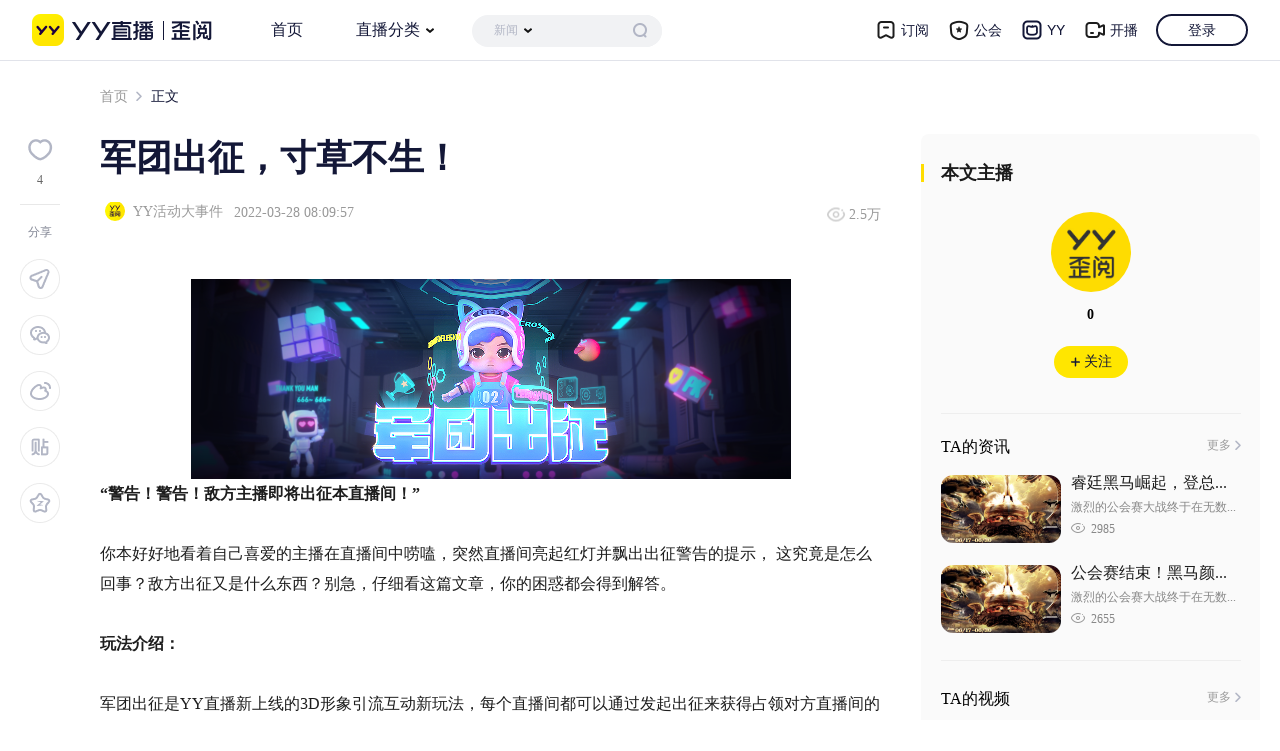

--- FILE ---
content_type: text/html; charset=utf-8
request_url: https://www.yy.com/yue/299114
body_size: 5160
content:
<!DOCTYPE html><html><head><meta charSet="utf-8"/><meta name="viewport" content="width=device-width"/><title>军团出征，寸草不生！ - 歪阅</title><meta content="“警告！警告！敌方主播即将出征本直播间！”,歪阅,Y阅,YY" name="description"/><meta content="军团出征，寸草不生！,歪阅,Y阅,YY" name="keywords"/><meta name="next-head-count" content="5"/><link rel="preload" href="//yylive-ssr.yystatic.com/yyue/_next/static/css/9acb1eba4cc11a6a.css" as="style"/><link rel="stylesheet" href="//yylive-ssr.yystatic.com/yyue/_next/static/css/9acb1eba4cc11a6a.css" data-n-g=""/><link rel="preload" href="//yylive-ssr.yystatic.com/yyue/_next/static/css/cffb12d84aa250e5.css" as="style"/><link rel="stylesheet" href="//yylive-ssr.yystatic.com/yyue/_next/static/css/cffb12d84aa250e5.css" data-n-p=""/><noscript data-n-css=""></noscript><script defer="" nomodule="" src="//yylive-ssr.yystatic.com/yyue/_next/static/chunks/polyfills-c67a75d1b6f99dc8.js"></script><script src="//yylive-ssr.yystatic.com/yyue/_next/static/chunks/webpack-ce7551e6a51e503f.js" defer=""></script><script src="//yylive-ssr.yystatic.com/yyue/_next/static/chunks/framework-bbecb7d54330d002.js" defer=""></script><script src="//yylive-ssr.yystatic.com/yyue/_next/static/chunks/main-73897ed191a7588e.js" defer=""></script><script src="//yylive-ssr.yystatic.com/yyue/_next/static/chunks/pages/_app-c044223e322c4276.js" defer=""></script><script src="//yylive-ssr.yystatic.com/yyue/_next/static/chunks/739-b9a7830e920c1714.js" defer=""></script><script src="//yylive-ssr.yystatic.com/yyue/_next/static/chunks/361-9cc02882d7fad4f4.js" defer=""></script><script src="//yylive-ssr.yystatic.com/yyue/_next/static/chunks/3-fe9b9baacc37409c.js" defer=""></script><script src="//yylive-ssr.yystatic.com/yyue/_next/static/chunks/pages/%5BmsgId%5D-98301f382796740b.js" defer=""></script><script src="//yylive-ssr.yystatic.com/yyue/_next/static/7l3c3R7Uy8jKERF6bgaH7/_buildManifest.js" defer=""></script><script src="//yylive-ssr.yystatic.com/yyue/_next/static/7l3c3R7Uy8jKERF6bgaH7/_ssgManifest.js" defer=""></script></head><body><div id="__next"><div id="h"></div><link rel="stylesheet" href="https://web.yystatic.com/project/universal-static/pc/css/winkey-rich-text-editor/index.css"/><div class="ui-page-main" style="width:1240px"><div class="ui-bread-nav" style="margin:10px 0 30px 80px"><a class="js-click-stats" href="/yue">首页</a><span></span>正文</div><div class="ui-left-side" style="width:861px"><div><div class="ArticleContent_detail-main__TTMWu"><div class="ArticleShare_left-share-block__OP8yD" id="shareBlock"><a href="javascript:;" class="ArticleShare_butn-heart__avMyr "><span class="ArticleShare_icon-heart__VrUzW"></span><span class="js-praise-num">4</span></a><a href="javascript:;"><span class="ArticleShare_share-span__8ZUdU">分享</span></a><a href="javascript:;" class="ArticleShare_icon-flight__96FhL"><p>点击即可复制飞机票</p><span class="ArticleShare_toast__15DJ6" style="display:none">你已成功复制文章飞机票，快去分享吧</span></a><a href="javascript:;" class="ArticleShare_icon-weixin__LLSuC"><span class="ArticleShare_wx-tips__wlRvu"><span class="content"><p class="ArticleShare_qr-code__4mh0u"><canvas style="height:128px;width:128px" height="128" width="128"></canvas></p><p class="mt10">快用手机扫码分享到<br/>微信~炒鸡精彩！</p></span></span></a><a class="ArticleShare_icon-weibo__skjT_"><p>新浪微博</p></a><a class="ArticleShare_icon-tieba__Trx8K"><p>百度贴吧</p></a><a class="ArticleShare_icon-qq__h81vQ"><p>QQ空间</p></a></div><div class="ArticleContent_detail-content__kagou"><div class="ArticleContent_detail-head__hrgu1"><h1 class="ArticleContent_detail-title__JB5Ok">军团出征，寸草不生！</h1><div class="ArticleContent_detail-head__sub__Gk7HQ"><div class="ArticleContent_left-info__RztqC"><img src="http://zymsc.bs2cdn.yy.com/5a49d020-8f1b-4a4e-ae43-57c9982487f2.png" alt="军团出征，寸草不生！" style="width:0;height:1px;float:left"/><img src="http://zymsc.bs2cdn.yy.com/534e93c1-2c6c-42a0-9230-8e0cc94b36d7.png" alt="YY活动大事件" style="margin-top:0"/><span><a target="_blank" class="js-click-stats" href="/yue/publisher/823">YY活动大事件</a></span><span class="ArticleContent_left-info-data__vd3wL">2022-03-28 16:09:57</span></div><div class="ArticleContent_right-icon___ydFn"><span class="ui-icon-preview" style="top:-1px"></span><span>2.5万</span></div></div></div><div><div><div id="articleArea" class="js-articleArea ArticleContent_articleArea__ft__Smb7z ArticleContent_mp__G5_EI"><p><img alt="军团出征，寸草不生！"  src="//yycloudvod1467488744.bs2dl.yy.com/yyueeXl1ZTU5ODBlMWYzMDk0YjQwN2Y4ZTU4NmNmMzVmZGIzMDc0MTUyNDQzODI2Nw==?275367" alt="">​<strong>“警告！警告！敌方主播即将出征本直播间！”</strong></p><p>你本好好地看着自己喜爱的主播在直播间中唠嗑，突然直播间亮起红灯并飘出出征警告的提示， 这究竟是怎么回事？敌方出征又是什么东西？别急，仔细看这篇文章，你的困惑都会得到解答。</p><p><strong>玩法介绍：</strong></p><p>军团出征是YY直播新上线的3D形象引流互动新玩法，每个直播间都可以通过发起出征来获得占领对方直播间的机会，为自己家主播带来宣传，也表现自家粉丝军团的凝聚力和实力！更有珍爱团积分大放送！</p><p><img alt="军团出征，寸草不生！"  src="//yycloudvod1467488744.bs2dl.yy.com/yyueeXl1ZTYxN2NhNjE3OTZhMDQ2Mjg5YTA1ZWNlNDkxNWExMGNlLTE2NTIzNTE2NDg=?275368" alt=""><img alt="军团出征，寸草不生！"  src="//yycloudvod1467488744.bs2dl.yy.com/yyueeXl1ZTQ2Yjk4ZDlkOTVhNDQyOTY4NDEwZWU1NjA1MWY4ODExLTk5Mjk1Mjg4NA==?275369" alt=""></p><p><strong>玩法步骤：</strong></p><p><img alt="军团出征，寸草不生！"  src="//yycloudvod1467488744.bs2dl.yy.com/yyueeXl1ZWFiOGE1YTdhYjU1MzRmMWFiOGQ5ZmIyODNiZjcwZDU1LTg1MzY2NjY1NA==?275370" alt=""><img alt="军团出征，寸草不生！"  src="//yycloudvod1467488744.bs2dl.yy.com/yyueeXl1ZThiMzE2M2M2YjdlNjRkOTk4ZTQ5Yjk1YTMxNTE0MmM2MTQyOTU0NzEwMw==?275371" alt=""></p><p>用户通过赠送指定礼物【出征召唤令】，获得跨直播间出征券1张，用户可以选择指定/随机对手。使用出征券发起召唤任务后，全直播间众筹玩法相关礼物（带“军团标签”的礼物）达到指定累计数值后为PK发起成功。</p><p>PK发起后，即会展示由发动出征的直播间和即将被出征直播间而组成的攻守双方PK条。在限定时间内，所有有价值的礼物均可计票，若出征攻击方票数大于防守方，则占领对方直播间成功，否则占领失败。</p><p><strong>注：系统将不定时触发PK场次，军团PK成功亦可出征成功</strong></p><p>出征成功后，即会在被出征的直播间中显示出征方主播直播间的虚拟3D形象，点击可引流至主播直播间。</p><p>而在对出征虚拟形象的装扮中，也为大家提供了多种皮肤和不同形象的选择。</p><p><img alt="军团出征，寸草不生！"  src="//yycloudvod1467488744.bs2dl.yy.com/yyueeXl1ZTEyYjhmZTBmMmFjMjQwMzBiYmMzYWYwZjQ5OWZmMTVjLTE5NzE0MjQ3MTI=?275372" alt=""></p><p>一共有两种途径为主播虚拟形象更换皮肤。</p><p>（1）主播可以在每次出征胜利后进行一次英雄皮肤抽奖。</p><p>（2）用户通过赠送【出征召唤令】即可随机获得一个皮肤碎片，碎片达到一定数量即可融合成对应的完整皮肤。</p><p><img alt="军团出征，寸草不生！"  src="//yycloudvod1467488744.bs2dl.yy.com/yyueeXl1ZTcyYzk5YTQ4MmNhZTRmNzU4YWJhMDU3ZTc4NWRmYTBkLTg4NzE3Njc0Mg==?275373" alt=""></p><p>（粉丝一边送可以一边看自己抽中了多少等级的英雄皮肤碎片）</p><p>大家是不是已经迫不及待地期待着自家主播的虚拟形象，穿戴着百里挑一的6级皮肤去出征其他直播间的现场了呢！迫不及待的话，就快去更多地发起出征，更好地装扮起自家主播的虚拟形象，更乐于去展示自家军团和自己主播吧！<img alt="军团出征，寸草不生！"  src="//yycloudvod1467488744.bs2dl.yy.com/yyueeXl1ZTE1YjgxNTA2NzYyYjQ0ZDg5NjUwNDlmYzk3MWRiZDk0LTMzNjc5NDk=?275374" alt="">（主播点击我的战绩-切换形象，可以佩戴已经拥有的英雄皮肤）</p><p>直播间发起PK的军团团长更可享喊话功能，点击活动条上的“发送胜利宣言”可实现自定义喊话内容。 <img alt="军团出征，寸草不生！"  src="//yycloudvod1467488744.bs2dl.yy.com/yyueeXl1ZWZmNDdhNjRlMGNjZTQ4MWNiZmM2MDY2M2I4NzViNjkxOTE1NTM2NDA5?275375" alt=""><img alt="军团出征，寸草不生！"  src="//yycloudvod1467488744.bs2dl.yy.com/yyueeXl1ZWJmNzU5NGEzOWNhZjRmMzk5Yzk3ZDA2NjQxNGM4MDNmMTcyMDg3NzQzOQ==?275376" alt=""></p><p>想要在别人的直播间里展示自己主播军团实力的强劲吗？那就主动发动军团，前往出征吧！在军团出征玩法中，出征军团去与留，决定在每一个人的手中，你就是你家主播最坚实的后盾。</p><p>​</p><p>浅蓝家军团出征，出征占领成功后，大哥居然这样喊话......​</p><p><div class='player' id='yyuead89083d29c24adb8a926a108505ae14729568269' data-config='{"vid":"yyuead89083d29c24adb8a926a108505ae14729568269","appid":1467488744}'></div> ​</p></div></div><div class="ArticleContent_code-right-block__amfC5"><div class="ArticleContent_img-wrap__eI2ZO"><p><img src="//yylive-ssr.yystatic.com/yyue/_next/static/media/qrcode.a9e3c01c.jpg" alt="军团出征，寸草不生！" height="153" width="153"/>关注歪阅官方公众号</p><p><img src="//yylive-ssr.yystatic.com/yyue/_next/static/media/yy.0059c516.jpg" alt="军团出征，寸草不生！" height="153" width="153"/>关注YY官方公众号</p></div><p class="ArticleContent_ft14__MFCsT ArticleContent_mar30__DUYbF">入驻与发稿：<a href="https://www.yy.com/web/yyue_author_center/#/index" target="_blank">https://www.yy.com/web/yyue_author_center/#/index</a></p><div class="ArticleContent_statement-wrap__4s829"><p>声明： 本文来自用户投稿，不代表YY官方立场。侵权投诉、爆料投稿请发邮件到yyue@yy.com</p><span class="ArticleContent_bg-yellow__9QRcP"></span></div></div></div></div></div></div></div><div class="ui-right-side"><div id="article-other-info"><div class="ui-panel-block" style="padding-bottom:0"><h3>本文主播</h3><div class="ui-panel-wrap ui-live-mess-wrap"><div class="ui-live-mess"><a href="//www.yy.com/u/1206935363" target="_blank" class="js-click-stats"><img src="//downhdlogo.yy.com/hdlogo/640640/200/200/39/1126391073/u1126391073yXZAQuJ.png" alt="0"/></a><div class="ui-live-intro js-live-intro"><a href="//www.yy.com/u/1206935363" target="_blank" class="data-name js-click-stats">0</a></div><a href="javascript:;" class="ui-see  js-click-stats"><i class="ui-icon-plus"></i>关注</a></div></div></div></div><div class=""></div></div></div><div id="f"></div></div><script id="__NEXT_DATA__" type="application/json">{"props":{"pageProps":{"detail":{"messageId":299114,"title":"军团出征，寸草不生！","desc":"“警告！警告！敌方主播即将出征本直播间！”","messageSource":"S02","content":"\u003cp\u003e\u003cimg alt=\"军团出征，寸草不生！\"  src=\"//yycloudvod1467488744.bs2dl.yy.com/yyueeXl1ZTU5ODBlMWYzMDk0YjQwN2Y4ZTU4NmNmMzVmZGIzMDc0MTUyNDQzODI2Nw==?275367\" alt=\"\"\u003e​\u003cstrong\u003e“警告！警告！敌方主播即将出征本直播间！”\u003c/strong\u003e\u003c/p\u003e\u003cp\u003e你本好好地看着自己喜爱的主播在直播间中唠嗑，突然直播间亮起红灯并飘出出征警告的提示， 这究竟是怎么回事？敌方出征又是什么东西？别急，仔细看这篇文章，你的困惑都会得到解答。\u003c/p\u003e\u003cp\u003e\u003cstrong\u003e玩法介绍：\u003c/strong\u003e\u003c/p\u003e\u003cp\u003e军团出征是YY直播新上线的3D形象引流互动新玩法，每个直播间都可以通过发起出征来获得占领对方直播间的机会，为自己家主播带来宣传，也表现自家粉丝军团的凝聚力和实力！更有珍爱团积分大放送！\u003c/p\u003e\u003cp\u003e\u003cimg alt=\"军团出征，寸草不生！\"  src=\"//yycloudvod1467488744.bs2dl.yy.com/yyueeXl1ZTYxN2NhNjE3OTZhMDQ2Mjg5YTA1ZWNlNDkxNWExMGNlLTE2NTIzNTE2NDg=?275368\" alt=\"\"\u003e\u003cimg alt=\"军团出征，寸草不生！\"  src=\"//yycloudvod1467488744.bs2dl.yy.com/yyueeXl1ZTQ2Yjk4ZDlkOTVhNDQyOTY4NDEwZWU1NjA1MWY4ODExLTk5Mjk1Mjg4NA==?275369\" alt=\"\"\u003e\u003c/p\u003e\u003cp\u003e\u003cstrong\u003e玩法步骤：\u003c/strong\u003e\u003c/p\u003e\u003cp\u003e\u003cimg alt=\"军团出征，寸草不生！\"  src=\"//yycloudvod1467488744.bs2dl.yy.com/yyueeXl1ZWFiOGE1YTdhYjU1MzRmMWFiOGQ5ZmIyODNiZjcwZDU1LTg1MzY2NjY1NA==?275370\" alt=\"\"\u003e\u003cimg alt=\"军团出征，寸草不生！\"  src=\"//yycloudvod1467488744.bs2dl.yy.com/yyueeXl1ZThiMzE2M2M2YjdlNjRkOTk4ZTQ5Yjk1YTMxNTE0MmM2MTQyOTU0NzEwMw==?275371\" alt=\"\"\u003e\u003c/p\u003e\u003cp\u003e用户通过赠送指定礼物【出征召唤令】，获得跨直播间出征券1张，用户可以选择指定/随机对手。使用出征券发起召唤任务后，全直播间众筹玩法相关礼物（带“军团标签”的礼物）达到指定累计数值后为PK发起成功。\u003c/p\u003e\u003cp\u003ePK发起后，即会展示由发动出征的直播间和即将被出征直播间而组成的攻守双方PK条。在限定时间内，所有有价值的礼物均可计票，若出征攻击方票数大于防守方，则占领对方直播间成功，否则占领失败。\u003c/p\u003e\u003cp\u003e\u003cstrong\u003e注：系统将不定时触发PK场次，军团PK成功亦可出征成功\u003c/strong\u003e\u003c/p\u003e\u003cp\u003e出征成功后，即会在被出征的直播间中显示出征方主播直播间的虚拟3D形象，点击可引流至主播直播间。\u003c/p\u003e\u003cp\u003e而在对出征虚拟形象的装扮中，也为大家提供了多种皮肤和不同形象的选择。\u003c/p\u003e\u003cp\u003e\u003cimg alt=\"军团出征，寸草不生！\"  src=\"//yycloudvod1467488744.bs2dl.yy.com/yyueeXl1ZTEyYjhmZTBmMmFjMjQwMzBiYmMzYWYwZjQ5OWZmMTVjLTE5NzE0MjQ3MTI=?275372\" alt=\"\"\u003e\u003c/p\u003e\u003cp\u003e一共有两种途径为主播虚拟形象更换皮肤。\u003c/p\u003e\u003cp\u003e（1）主播可以在每次出征胜利后进行一次英雄皮肤抽奖。\u003c/p\u003e\u003cp\u003e（2）用户通过赠送【出征召唤令】即可随机获得一个皮肤碎片，碎片达到一定数量即可融合成对应的完整皮肤。\u003c/p\u003e\u003cp\u003e\u003cimg alt=\"军团出征，寸草不生！\"  src=\"//yycloudvod1467488744.bs2dl.yy.com/yyueeXl1ZTcyYzk5YTQ4MmNhZTRmNzU4YWJhMDU3ZTc4NWRmYTBkLTg4NzE3Njc0Mg==?275373\" alt=\"\"\u003e\u003c/p\u003e\u003cp\u003e（粉丝一边送可以一边看自己抽中了多少等级的英雄皮肤碎片）\u003c/p\u003e\u003cp\u003e大家是不是已经迫不及待地期待着自家主播的虚拟形象，穿戴着百里挑一的6级皮肤去出征其他直播间的现场了呢！迫不及待的话，就快去更多地发起出征，更好地装扮起自家主播的虚拟形象，更乐于去展示自家军团和自己主播吧！\u003cimg alt=\"军团出征，寸草不生！\"  src=\"//yycloudvod1467488744.bs2dl.yy.com/yyueeXl1ZTE1YjgxNTA2NzYyYjQ0ZDg5NjUwNDlmYzk3MWRiZDk0LTMzNjc5NDk=?275374\" alt=\"\"\u003e（主播点击我的战绩-切换形象，可以佩戴已经拥有的英雄皮肤）\u003c/p\u003e\u003cp\u003e直播间发起PK的军团团长更可享喊话功能，点击活动条上的“发送胜利宣言”可实现自定义喊话内容。 \u003cimg alt=\"军团出征，寸草不生！\"  src=\"//yycloudvod1467488744.bs2dl.yy.com/yyueeXl1ZWZmNDdhNjRlMGNjZTQ4MWNiZmM2MDY2M2I4NzViNjkxOTE1NTM2NDA5?275375\" alt=\"\"\u003e\u003cimg alt=\"军团出征，寸草不生！\"  src=\"//yycloudvod1467488744.bs2dl.yy.com/yyueeXl1ZWJmNzU5NGEzOWNhZjRmMzk5Yzk3ZDA2NjQxNGM4MDNmMTcyMDg3NzQzOQ==?275376\" alt=\"\"\u003e\u003c/p\u003e\u003cp\u003e想要在别人的直播间里展示自己主播军团实力的强劲吗？那就主动发动军团，前往出征吧！在军团出征玩法中，出征军团去与留，决定在每一个人的手中，你就是你家主播最坚实的后盾。\u003c/p\u003e\u003cp\u003e​\u003c/p\u003e\u003cp\u003e浅蓝家军团出征，出征占领成功后，大哥居然这样喊话......​\u003c/p\u003e\u003cp\u003e\u003cdiv class='player' id='yyuead89083d29c24adb8a926a108505ae14729568269' data-config='{\"vid\":\"yyuead89083d29c24adb8a926a108505ae14729568269\",\"appid\":1467488744}'\u003e\u003c/div\u003e ​\u003c/p\u003e","readAmount":25340,"publishTime":1648454997000,"webCover":"http://zymsc.bs2cdn.yy.com/5a49d020-8f1b-4a4e-ae43-57c9982487f2.png","h5Cover":null,"praiseAmount":4,"anchorInfo":{"uid":1126391073,"yyno":1206935363,"nick":"0","avatar":"http://downhdlogo.yy.com/hdlogo/640640/200/200/39/1126391073/u1126391073yXZAQuJ.png","pubCnt":null,"fansCount":0,"sign":"","liveInfo":null},"shenHao":null,"isPraised":0,"publisherInfo":{"id":823,"publisherName":"YY活动大事件","headImg":"http://zymsc.bs2cdn.yy.com/534e93c1-2c6c-42a0-9230-8e0cc94b36d7.png","publisherType":"S02"},"isAttention":0},"topicId":"","topicName":"","renderTime":"2026-01-12 08:20:10"},"__N_SSG":true},"page":"/[msgId]","query":{"msgId":"299114"},"buildId":"7l3c3R7Uy8jKERF6bgaH7","assetPrefix":"//yylive-ssr.yystatic.com/yyue","isFallback":false,"gsp":true,"scriptLoader":[]}</script></body></html>

--- FILE ---
content_type: text/css
request_url: https://yylive-ssr.yystatic.com/yyue/_next/static/css/9acb1eba4cc11a6a.css
body_size: 4201
content:
/*! normalize.css v3.0.2 | MIT License | git.io/normalize */html{font-family:sans-serif;-ms-text-size-adjust:100%;-webkit-text-size-adjust:100%}body{margin:0}article,aside,details,figcaption,figure,footer,header,hgroup,main,menu,nav,section,summary{display:block}audio,canvas,progress,video{display:inline-block;vertical-align:baseline}audio:not([controls]){display:none;height:0}[hidden],template{display:none}a{background-color:transparent}a:active,a:hover{outline:0}abbr[title]{border-bottom:1px dotted}b,strong{font-weight:700}dfn{font-style:italic}h1{font-size:2em;margin:.67em 0}mark{background:#ff0;color:#000}small{font-size:80%}sub,sup{font-size:75%;line-height:0;position:relative;vertical-align:baseline}sup{top:-.5em}sub{bottom:-.25em}img{border:0}svg:not(:root){overflow:hidden}figure{margin:1em 40px}hr{box-sizing:content-box;height:0}pre{overflow:auto}code,kbd,pre,samp{font-family:monospace,monospace;font-size:1em}button,input,optgroup,select,textarea{color:inherit;font:inherit;margin:0}button{overflow:visible}button,select{text-transform:none}button,html input[type=button],input[type=reset],input[type=submit]{-webkit-appearance:button;cursor:pointer}button[disabled],html input[disabled]{cursor:default}button::-moz-focus-inner,input::-moz-focus-inner{border:0;padding:0}input{line-height:normal}input[type=checkbox],input[type=radio]{box-sizing:border-box;padding:0}input[type=number]::-webkit-inner-spin-button,input[type=number]::-webkit-outer-spin-button{height:auto}input[type=search]{-webkit-appearance:textfield;box-sizing:content-box}input[type=search]::-webkit-search-cancel-button,input[type=search]::-webkit-search-decoration{-webkit-appearance:none}fieldset{border:1px solid silver;margin:0 2px;padding:.35em .625em .75em}legend{border:0;padding:0}textarea{overflow:auto}optgroup{font-weight:700}table{border-collapse:collapse;border-spacing:0}td,th{padding:0}.hidden{display:none!important}.invisible{visibility:hidden}.cf,.clearfix{zoom:1}.cf:after,.clearfix:after{content:"";display:block;height:0;clear:both;visibility:hidden}.ui-page-main,.ui-recommand-list,.ui-shipin-mess-wrap ul,.ui-subscribe-list,.ui-tab-panel .ui-info-label,.ui-tab-panel li{*zoom:1}.ui-page-main:after,.ui-page-main:before,.ui-recommand-list:after,.ui-recommand-list:before,.ui-shipin-mess-wrap ul:after,.ui-shipin-mess-wrap ul:before,.ui-subscribe-list:after,.ui-subscribe-list:before,.ui-tab-panel .ui-info-label:after,.ui-tab-panel .ui-info-label:before,.ui-tab-panel li:after,.ui-tab-panel li:before{display:table;content:""}.ui-page-main:after,.ui-recommand-list:after,.ui-shipin-mess-wrap ul:after,.ui-subscribe-list:after,.ui-tab-panel .ui-info-label:after,.ui-tab-panel li:after{clear:both}.mt0{margin-top:0}.mr-2{margin-right:2px}.mt20{margin-top:20px}.mt30{margin-top:30px}.mb0{margin-bottom:0}.mb25{margin-bottom:25px}.pt3{padding-top:3px}.pt9{padding-top:9px}.default{cursor:default}#yyHeader{-webkit-transform:translateZ(0);display:none;position:fixed;top:0;left:0;z-index:100;width:100%}#yyHeader .w-head-main-cnt,#yyHeader .w-head-menu.current .w-head-drag{width:1180px}#yyHeader .w-head-nav{display:none}.page-main{line-height:1;font-size:14px}.icon-right{display:inline-block;vertical-align:middle;zoom:1;position:relative;top:-1px;margin-left:3px;width:7px;height:12px;background-image:url(//yylive-ssr.yystatic.com/yyue/_next/static/media/direct-right.26840983.png)}.icon-right-txt:hover{color:#ffb200}.icon-right-txt:hover>.icon-right{background-image:url(//yylive-ssr.yystatic.com/yyue/_next/static/media/dirc-right-hover.28e079f3.png)}body{font-family:Microsoft YaHei,PingFang SC,simsun;background:#fff}li,p,ul{margin:0}li,ul{list-style:none;padding:0}a{text-decoration:none;color:#1d1d1d}h1,h2,h3,h4{margin:0;padding:0}#h{height:60px}body.ui-bg{background:url(//yylive-ssr.yystatic.com/yyue/_next/static/media/bg.56341764.png) center 60px no-repeat;background-attachment:fixed;background-size:100% auto}body.ui-bg.header-less{background-position-y:0}body.ui-bg.header-less #h{display:none}.ui-page-main{width:1180px;margin:20px auto;line-height:1;font-size:14px}.ui-page-main.ui-new-layout{width:1240px}.ui-page-main.ui-new-layout .ui-left-side{width:870px}.ui-page-main.ui-new-layout .ui-right-side{width:330px}.ui-left-side{float:left;width:761px}.ui-bread-nav{color:#131737;font-size:14px}.ui-bread-nav a{color:#999}.ui-bread-nav a:hover{color:#ffb200}.ui-bread-nav span{display:inline-block;width:7px;height:12px;vertical-align:middle;*vertical-align:auto;*display:inline;zoom:1;position:relative;top:-1px;background-image:url(//yylive-ssr.yystatic.com/yyue/_next/static/media/direct-right.26840983.png);background-repeat:no-repeat;background-size:6px 10px;margin:0 8px;text-align:center}.ui-right-side{float:right;width:339px}.ui-right-side .ui-panel-block{background:#fafafa;border-radius:8px;margin-bottom:37px;padding-top:30px;padding-bottom:30px}.ui-right-side .ui-panel-block.ui-anchor-list-fixed{padding-bottom:1px}.ui-right-side .ui-panel-block h3{font-size:18px;line-height:18px;color:#1b1b1b;padding-left:17px;margin-bottom:30px;border-left:3px solid #fd0}.ui-icon-share{top:2px;width:17px;height:16px;background-image:url(//yylive-ssr.yystatic.com/yyue/_next/static/media/share.d9367e98.png)}.ui-icon-preview,.ui-icon-share{display:inline-block;vertical-align:middle;*vertical-align:auto;*display:inline;zoom:1;position:relative}.ui-icon-preview{top:-2px;width:19px;height:15px;margin-right:3px;background-image:url(//yylive-ssr.yystatic.com/yyue/_next/static/media/preview.0e95ead0.png)}.ui-butn-more{display:block;width:116px;height:38px;line-height:38px;font-size:14px;text-align:center;border:1px solid #e8e8e8;border-radius:30px;color:#666;text-decoration:none;margin:0 auto}.ui-butn-more:active,.ui-butn-more:hover{border:1px solid #ffb200;background:#fff}.ui-topic-list>div{font-size:16px;color:#999;text-align:center;margin-top:20px}.ui-tab-panel.active{display:block}.ui-tab-panel li{padding:30px 0 16px;border-bottom:1px solid #eee}.ui-tab-panel li.ui-index-1{border-top-width:0}.ui-tab-panel li:active,.ui-tab-panel li:hover{background:#fafafa}.ui-tab-panel .ui-left-img{float:left;width:240px;height:137px;margin-right:20px;overflow:hidden}.ui-tab-panel .ui-left-img img{width:240px;transition:all .6s ease}.ui-tab-panel .ui-left-img img:active,.ui-tab-panel .ui-left-img img:hover{transform:scale(1.05)}.ui-tab-panel .ui-right-info{float:left;width:501px}.ui-tab-panel .ui-right-info h3{height:30px;font-weight:400;margin-bottom:5px;word-wrap:normal;white-space:nowrap;overflow:hidden;text-overflow:ellipsis}.ui-tab-panel .ui-right-info h3 a:active,.ui-tab-panel .ui-right-info h3 a:hover{color:#ffb200}.ui-tab-panel .ui-right-info h3 .ui-info-title{font-size:22px;color:#1b1b1b;transition:all .3s ease}.ui-tab-panel .ui-h-43{height:43px}.ui-tab-panel .ui-h-43 a:active,.ui-tab-panel .ui-h-43 a:hover{color:#888}.ui-tab-panel .ui-h-43 .ui-content-title{color:#888;font-size:14px;line-height:24px;word-wrap:break-word}.ui-tab-panel .ui-title-a{font-size:22px;color:#1b1b1b;transition:all .3s ease}.ui-tab-panel .ui-content-a{color:#888;font-size:14px;line-height:24px}.ui-tab-panel .ui-info-label{padding-top:37px;line-height:20px;color:#ccc}.ui-tab-panel .ui-info-label img{width:20px;height:20px;border-radius:10px;margin-right:4px;vertical-align:sub}.ui-tab-panel .ui-info-label a{color:#ccc;line-height:20px;display:inline-block}.ui-tab-panel .ui-info-label a:active,.ui-tab-panel .ui-info-label a:hover{color:#ffb200}.ui-tab-panel .ui-fr{float:right;color:#bbb}.ui-tab-panel .ui-icon-share-wrap{float:left;margin-right:15px;position:relative;top:-6px;width:40px;height:33px;border:1px solid transparent;text-align:center}.ui-tab-panel .ui-icon-share-wrap:hover{border-color:#ddd;background:#fff}.ui-tab-panel .ui-icon-share-wrap:hover .ui-share-tips{display:block}.ui-tab-panel .ui-icon-share-wrap .ui-share-tips{display:none;position:absolute;top:31px;left:-1px;width:105px;padding-top:10px;background:#fff;border:1px solid #ddd}.ui-tab-panel .ui-icon-share-wrap .ui-share-tips a{position:relative;display:block;line-height:36px;text-align:left;padding-left:10px;font-size:14px;color:#888}.ui-tab-panel .ui-icon-share-wrap .ui-share-tips a:hover{background:#fafafa}.ui-tab-panel .ui-icon-share-wrap .ui-share-tips a.ui-share-wx:hover .ui-code-block{display:block}.ui-tab-panel .ui-icon-share-wrap .ui-code-block{cursor:default;display:none;position:absolute;top:-45px;left:116px;background:#fff;border:1px solid #ddd;padding:19px;width:130px}.ui-tab-panel .ui-icon-share-wrap .ui-code-block .ui-icon-sanjiao{left:-10px;border:5px dashed transparent;border-right:5px solid #ddd}.ui-tab-panel .ui-icon-share-wrap .ui-code-block .ui-icon-sanjiao,.ui-tab-panel .ui-icon-share-wrap .ui-code-block .ui-icon-sanjiao2{position:absolute;top:58px;width:0;height:0;font-size:0;overflow:hidden;display:inline-block;vertical-align:middle;*vertical-align:auto;*display:inline;zoom:1}.ui-tab-panel .ui-icon-share-wrap .ui-code-block .ui-icon-sanjiao2{left:-9px;border:5px dashed transparent;border-right:5px solid #fff}.ui-tab-panel .ui-icon-share-wrap .ui-code-block .ui-img-wrap{display:block;width:130px;height:130px}.ui-tab-panel .ui-icon-share-wrap .ui-code-block .ui-text{display:inline-block;vertical-align:middle;*vertical-align:auto;*display:inline;zoom:1;padding:10px 11px 0;line-height:18px}.ui-tips-cover{position:absolute;top:-1px;left:0;width:40px;height:1px;background:#fff}.ui-icon-xl{width:20px;height:18px;margin-right:10px;background-image:url(//yylive-ssr.yystatic.com/yyue/_next/static/media/icon-xl.6181ee46.png)}.ui-icon-wx,.ui-icon-xl{display:inline-block;vertical-align:middle;*vertical-align:auto;*display:inline;zoom:1}.ui-icon-wx{width:17px;height:16px;margin-right:13px;background-image:url(//yylive-ssr.yystatic.com/yyue/_next/static/media/icon-wx.1a9100c6.png)}.ui-icon-qq{display:inline-block;vertical-align:middle;*vertical-align:auto;*display:inline;zoom:1;width:20px;margin-right:10px;height:19px;background-image:url(//yylive-ssr.yystatic.com/yyue/_next/static/media/icon-qq.252935c4.png)}.ui-icon-tieba{margin-right:15px;height:15px;background-image:url(//yylive-ssr.yystatic.com/yyue/_next/static/media/icon-tieba.cfdc537b.png)}.ui-icon-tieba,.ui-icon-tx{display:inline-block;vertical-align:middle;*vertical-align:auto;*display:inline;zoom:1;width:15px}.ui-icon-tx{margin-right:10px;height:19px;background-image:url(//yylive-ssr.yystatic.com/yyue/_next/static/media/icon-tx.e5483828.png)}.ui-icon-line{display:inline-block;vertical-align:middle;*vertical-align:auto;*display:inline;zoom:1;width:8px;height:16px;margin-right:2px;background-image:url(//yylive-ssr.yystatic.com/yyue/_next/static/media/icon-title.3cea1f96.png)}.ui-subscribe-media-header{width:100%;position:relative}.ui-subscribe-media-header .ui-btn-mysubs{position:absolute;top:0;right:20px;line-height:18px;font-size:12px;text-align:center;color:#666;text-decoration:none}.ui-subscribe-media-header .ui-btn-mysubs:hover{color:#ffb200}.ui-subscribe-media-header .ui-btn-mysubs:hover>.ui-icon-right{background-image:url(//yylive-ssr.yystatic.com/yyue/_next/static/media/dirc-right-hover.28e079f3.png)}.ui-subscribe-list{padding-left:20px}.ui-subscribe-list li{float:left;margin-right:30px;height:150px;width:80px}.ui-subscribe-list .ui-no-margin{margin-right:0}.ui-subscribe-list .ui-head-img{display:block;width:80px;height:80px;overflow:hidden}.ui-subscribe-list .ui-head-img img{width:80px;transition:all .6s ease}.ui-subscribe-list .ui-butn-sub{display:block;margin:10px auto;text-align:center;color:#1d1d1d;font-size:12px;line-height:18px;border-radius:9px;border:1px solid #dfdfdf;background:#fff;width:58px;height:18px}.ui-subscribe-list .ui-butn-sub .ui-subed-txt{display:inline}.ui-subscribe-list .ui-butn-sub .ui-unsubed-txt{display:none}.ui-subscribe-list .ui-butn-sub:active,.ui-subscribe-list .ui-butn-sub:hover{background-color:#ffb200;border-color:#ffb200}.ui-subscribe-list .ui-butn-sub.ui-btn-subed:active,.ui-subscribe-list .ui-butn-sub.ui-btn-subed:hover{border-color:#dfdfdf;background-color:#fff}.ui-subscribe-list p{color:#999;font-size:12px;line-height:12px;text-align:center;word-wrap:normal;white-space:nowrap;overflow:hidden;text-overflow:ellipsis}.ui-icon-plus{display:inline-block;vertical-align:middle;*vertical-align:auto;*display:inline;zoom:1;position:relative;top:-1px;margin-right:4px;width:10px;height:10px;background-image:url(//yylive-ssr.yystatic.com/yyue/_next/static/media/plus.800eebee.png)}.ui-subscribe-list-null{padding:50px 0;display:block;font-size:14px;line-height:24px;text-align:center;color:#888}.ui-no-sub-list{width:100%;padding-top:60px;padding-bottom:60px;text-align:center;font-size:18px;color:#999;line-height:26px}.ui-no-sub-list .ui-icon-no{margin:0 auto 20px;width:218px;height:149px;background-image:url(//yylive-ssr.yystatic.com/yyue/_next/static/media/no-sub.e61ee413.png)}.ui-yellow{color:#ffba00}.red,.ui-red{color:red}.ui-tab-mysub-list{width:761px;margin-bottom:20px;margin-top:20px;overflow:hidden}.ui-tab-mysub-list h3{font-size:18px;color:#1d1d1d;line-height:18px;margin-bottom:30px}.ui-btn_sub_more{margin-top:30px;display:block;height:58px;line-height:58px;font-size:16px;text-align:center;border-radius:29px;color:#666;text-decoration:none;border:1px solid #e8e8e8}.ui-btn_sub_more:hover{border:1px solid #ffb200}.ui-recommand-list{width:800px;color:#9b9b9b}.ui-recommand-list li{position:relative;float:left;width:330px;height:99px;padding:20px 19px 0;border:1px solid #ececec;margin-right:20px;margin-bottom:20px}.ui-recommand-list .ui-img-left{float:left;margin-right:14px;width:80px;height:80px;overflow:hidden}.ui-recommand-list img{width:80px;transition:all .6s}.ui-recommand-list img:hover{transform:scale(1.05)}.ui-recommand-list .ui-info-right{float:left;width:234px}.ui-recommand-list h4{white-space:nowrap;overflow:hidden;text-overflow:ellipsis;margin-bottom:10px}.ui-recommand-list h4 a{font-size:18px;color:#1d1d1d;line-height:18px;font-weight:400}.ui-recommand-list p.ui-line-2{height:36px;margin-bottom:5px;overflow:hidden}.ui-recommand-list p a{color:#888;font-size:14px;line-height:18px}.ui-recommand-list .ui-ft12{font-size:12px}.ui-recommand-list .ui-yellow{color:#ffba00}.ui-recommand-list .ui-spance{display:inline-block;vertical-align:middle;*vertical-align:auto;*display:inline;zoom:1;width:20px}.ui-butn-subscribe{position:absolute;top:16px;right:20px;display:block;width:58px;height:22px;border:1px solid #ddd;color:#1d1d1d;font-size:12px;border-radius:11px;line-height:22px;text-align:center}.ui-butn-subscribe .ui-subed-txt{display:inline}.ui-butn-subscribe .ui-unsubed-txt{display:none}.ui-butn-subscribe:hover{background-color:#ffb200;border-color:#ffb200}.ui-butn-subscribe:hover .subed-txt{display:none}.ui-butn-subscribe:hover .unsubed-txt{display:inline}.ui-butn-subscribe.ui-gray{cursor:pointer;color:#999}.ui-butn-subscribe.ui-gray:hover{background-color:#fff;border-color:#ddd}.ui-icon-eye{display:inline-block;vertical-align:middle;*vertical-align:auto;*display:inline;zoom:1;position:relative;top:-2px;margin-right:1px;width:14px;height:10px;background-image:url(//yylive-ssr.yystatic.com/yyue/_next/static/media/icon_eye.b39462a2.png)}.ui-panel-wrap{margin:auto;width:300px;padding-bottom:35px;border-top:1px solid #eee}.ui-panel-wrap .ui-panel-title{font-size:16px;color:#000}.ui-panel-wrap .ui-panel-title a{color:#9d9d9d;font-size:12px;float:right}.ui-panel-wrap .ui-panel-title .ui-icon-right-txt:hover{color:#ffb200}.ui-live-mess-wrap{border-top:none}.ui-live-mess-wrap .ui-live-mess{width:250px;text-align:center;margin:auto}.ui-live-mess-wrap .ui-live-mess img{display:block;margin:auto;border-radius:50%;width:80px;height:80px}.ui-live-mess-wrap .ui-live-mess .ui-live-intro{margin-top:16px}.ui-live-mess-wrap .ui-live-mess .ui-live-intro a{font-weight:700;color:#000}.ui-live-mess-wrap .ui-live-mess .ui-live-intro p{font-size:12px;margin-top:15px;word-wrap:normal;white-space:nowrap;overflow:hidden;text-overflow:ellipsis;color:#999;margin-bottom:28px}.ui-live-mess-wrap .ui-live-mess .ui-living{background:#fd0;position:relative;padding:5px 20px!important}.ui-live-mess-wrap .ui-live-mess .ui-living img{width:20px;height:20px;position:absolute;left:10px;bottom:5px}.ui-live-mess-wrap .ui-live-mess .ui-living span{margin-left:12px}.ui-live-mess-wrap .ui-live-mess .ui-see{display:block;color:#131737;line-height:32px;height:32px;width:74px;overflow:hidden;border-radius:25px;margin:24px auto 0;background-color:#ffe600}.ui-live-mess-wrap .ui-live-mess .ui-now-interest{background:#f0f1f6;cursor:default}.ui-shipin-mess-wrap{padding:30px 0}.ui-shipin-mess-wrap ul{width:318px;padding-top:10px}.ui-shipin-mess-wrap ul li{width:142px;height:94px;overflow:hidden;float:left;border-radius:12px;margin-top:15px;margin-right:16px;position:relative;cursor:pointer}.ui-shipin-mess-wrap ul li:active .ui-shipin-pic,.ui-shipin-mess-wrap ul li:hover .ui-shipin-pic{transform:scale(1.05)}.ui-shipin-mess-wrap ul li:active .ui-shipin-play,.ui-shipin-mess-wrap ul li:hover .ui-shipin-play{display:block;z-index:10}.ui-shipin-mess-wrap ul li:active .ui-shipin-mark,.ui-shipin-mess-wrap ul li:hover .ui-shipin-mark{display:block}.ui-shipin-mess-wrap .ui-shipin-pic{width:100%;transition:all .6s}.ui-shipin-mess-wrap .ui-shipin-label{font-size:12px;position:absolute;top:0;right:0;height:20px;line-height:19px;padding-left:9px;padding-right:6px;background:rgba(0,0,0,.5);border-bottom-left-radius:13px;color:#fff}.ui-shipin-mess-wrap .ui-shipin-text-wrap{width:142px;height:100px;position:absolute;background-image:url(//yylive-ssr.yystatic.com/yyue/_next/static/media/detail.312d33c0.png);left:0;bottom:0}.ui-shipin-mess-wrap .ui-shipin-text{width:100%;height:20px;position:absolute;left:0;bottom:0;color:#fff;text-indent:10px;font-size:13px;z-index:10;word-wrap:normal;white-space:nowrap;overflow:hidden;text-overflow:ellipsis}.ui-shipin-mess-wrap .ui-shipin-play{position:absolute;top:0;left:0;right:0;bottom:0;margin:auto;display:none}.ui-shipin-mess-wrap .sui-hipin-mark{background:rgba(0,0,0,.3);width:100%;height:100%;position:absolute;left:0;top:0;display:none}.ui-inline-r-10{display:inline-block;vertical-align:middle;*vertical-align:auto;*display:inline;zoom:1;position:relative;top:-1px;text-align:center;width:1px;height:14px;margin:0 10px;text-indent:-999em;background-image:url(//yylive-ssr.yystatic.com/yyue/_next/static/media/line.a4882041.png)}.ui-module-title{font-size:22px;font-weight:700;line-height:29px;height:29px;margin:20px 0}.p-header--fixed .p-header__child{border-bottom:0;z-index:1100}.p-header--fixed .p-header__main{border-bottom:1px solid #e1e3ea}

--- FILE ---
content_type: text/css
request_url: https://yylive-ssr.yystatic.com/yyue/_next/static/css/cffb12d84aa250e5.css
body_size: 2752
content:
.AnchorDetail_anchor-topic-wrap__ztph8{padding:25px 0}.AnchorDetail_anchor-topic-wrap__ztph8 ul li{height:70px;margin-top:20px}.AnchorDetail_anchor-topic-wrap__ztph8 ul li .AnchorDetail_img-warp__NFE1O{display:inline-block;width:120px;height:68px;overflow:hidden;border-radius:12px}.AnchorDetail_anchor-topic-wrap__ztph8 ul li .AnchorDetail_zixun-pic__4Aszu{width:120px;max-height:68px;float:left;transition:all .6s}.AnchorDetail_anchor-topic-wrap__ztph8 ul li .AnchorDetail_zixun-text__LpMp_{width:170px;float:right}.AnchorDetail_anchor-topic-wrap__ztph8 ul li .AnchorDetail_zixun-text__LpMp_ a{font-size:16px;color:#1d1d1d;width:170px;display:block;word-wrap:normal;white-space:nowrap;overflow:hidden;text-overflow:ellipsis}.AnchorDetail_anchor-topic-wrap__ztph8 ul li .AnchorDetail_zixun-text__LpMp_ a:hover{color:#ffb200}.AnchorDetail_anchor-topic-wrap__ztph8 ul li .AnchorDetail_zixun-text__LpMp_ p{font-size:12px;word-wrap:normal;white-space:nowrap;overflow:hidden;text-overflow:ellipsis;margin-bottom:10px;margin-top:10px;color:#888}.AnchorDetail_anchor-topic-wrap__ztph8 ul li .AnchorDetail_zixun-text__LpMp_ span{font-size:12px}.AnchorDetail_icon-right__yfuxn{padding-right:10px;background:url(//yylive-ssr.yystatic.com/yyue/_next/static/media/direct-right.26840983.png) 100% no-repeat;background-size:6px 10px}.AnchorDetail_icon-right__yfuxn:hover{color:#ffb200;background-image:url(//yylive-ssr.yystatic.com/yyue/_next/static/media/dirc-right-hover.28e079f3.png)}.ArticleShare_left-share-block__OP8yD .ArticleShare_icon-flight__96FhL,.ArticleShare_left-share-block__OP8yD .ArticleShare_icon-qq__h81vQ,.ArticleShare_left-share-block__OP8yD .ArticleShare_icon-tieba__Trx8K,.ArticleShare_left-share-block__OP8yD .ArticleShare_icon-weibo__skjT_,.ArticleShare_left-share-block__OP8yD .ArticleShare_icon-weixin__LLSuC{width:40px;height:40px;margin-bottom:16px;background:50% no-repeat;background-size:40px 40px}.ArticleShare_left-share-block__OP8yD .ArticleShare_icon-flight__96FhL>p,.ArticleShare_left-share-block__OP8yD .ArticleShare_icon-qq__h81vQ>p,.ArticleShare_left-share-block__OP8yD .ArticleShare_icon-tieba__Trx8K>p,.ArticleShare_left-share-block__OP8yD .ArticleShare_icon-weibo__skjT_>p,.ArticleShare_left-share-block__OP8yD .ArticleShare_icon-weixin__LLSuC>p{display:none;width:97px;height:41px;background-image:url(//yylive-ssr.yystatic.com/yyue/_next/static/media/bg_02.0d2d349e.png);line-height:34px;position:absolute;left:40px;top:2px}.ArticleShare_left-share-block__OP8yD{position:-webkit-sticky;position:sticky;top:90px;float:left;width:40px;text-align:center;z-index:10;background:#fff}.ArticleShare_left-share-block__OP8yD a{display:block;color:#666;text-align:center;position:relative;cursor:pointer}.ArticleShare_left-share-block__OP8yD span{display:block}.ArticleShare_left-share-block__OP8yD .ArticleShare_toast__15DJ6{width:250px;height:30px;background:rgba(0,0,0,.7);color:#fff;font-size:13px;line-height:30px;position:absolute;left:40px;margin-top:8px;border-radius:20px;z-index:99}.ArticleShare_left-share-block__OP8yD .ArticleShare_hidden__DMeCV{display:none}.ArticleShare_left-share-block__OP8yD .ArticleShare_butn-heart__avMyr{padding-bottom:18px;border-bottom:1px solid #e8e8e8;font-size:12px}.ArticleShare_left-share-block__OP8yD .ArticleShare_butn-heart__avMyr.ArticleShare_active__7Qe_D .ArticleShare_icon-heart__VrUzW{width:32px;height:32px;margin:0 auto 8px;background-image:url(//yylive-ssr.yystatic.com/yyue/_next/static/media/like-hover.fbb5c998.png)}.ArticleShare_left-share-block__OP8yD .ArticleShare_icon-heart__VrUzW{width:32px;height:32px;margin:0 auto 8px;background-image:url(//yylive-ssr.yystatic.com/yyue/_next/static/media/like.1171283a.png)}.ArticleShare_left-share-block__OP8yD .ArticleShare_share-span__8ZUdU{color:#848896;font-size:12px;line-height:54px}.ArticleShare_left-share-block__OP8yD .ArticleShare_icon-flight__96FhL{background-image:url(//yylive-ssr.yystatic.com/yyue/_next/static/media/flight.5e0c1d9b.png)}.ArticleShare_left-share-block__OP8yD .ArticleShare_icon-flight__96FhL:active,.ArticleShare_left-share-block__OP8yD .ArticleShare_icon-flight__96FhL:hover{background-image:url(//yylive-ssr.yystatic.com/yyue/_next/static/media/flight-hover.eb29c925.png)}.ArticleShare_left-share-block__OP8yD .ArticleShare_icon-flight__96FhL:active p,.ArticleShare_left-share-block__OP8yD .ArticleShare_icon-flight__96FhL:hover p{display:block}.ArticleShare_left-share-block__OP8yD .ArticleShare_icon-flight__96FhL p{width:178px;background-image:url(//yylive-ssr.yystatic.com/yyue/_next/static/media/bg_01.86a11f84.png)}.ArticleShare_left-share-block__OP8yD .ArticleShare_icon-weixin__LLSuC{background-image:url(//yylive-ssr.yystatic.com/yyue/_next/static/media/weixin.4139ba1d.png)}.ArticleShare_left-share-block__OP8yD .ArticleShare_icon-weixin__LLSuC:active,.ArticleShare_left-share-block__OP8yD .ArticleShare_icon-weixin__LLSuC:hover{background-image:url(//yylive-ssr.yystatic.com/yyue/_next/static/media/weixin-hover.ce62565d.png)}.ArticleShare_left-share-block__OP8yD .ArticleShare_icon-weixin__LLSuC:active .ArticleShare_wx-tips__wlRvu,.ArticleShare_left-share-block__OP8yD .ArticleShare_icon-weixin__LLSuC:hover .ArticleShare_wx-tips__wlRvu{display:block}.ArticleShare_left-share-block__OP8yD .ArticleShare_icon-weixin__LLSuC .ArticleShare_wx-tips__wlRvu{display:none;position:absolute;width:175px;height:224px;left:40px;top:2px;text-indent:11px;background-image:url(//yylive-ssr.yystatic.com/yyue/_next/static/media/bg_03.80426a57.png)}.ArticleShare_left-share-block__OP8yD .ArticleShare_icon-weixin__LLSuC .ArticleShare_wx-tips__wlRvu .ArticleShare_qr-code__4mh0u{margin-top:18px;margin-left:5px}.ArticleShare_left-share-block__OP8yD .ArticleShare_icon-weixin__LLSuC .ArticleShare_wx-tips__wlRvu p{text-align:center;color:#888;font-size:14px;line-height:20px}.ArticleShare_left-share-block__OP8yD .ArticleShare_icon-weibo__skjT_{background-image:url(//yylive-ssr.yystatic.com/yyue/_next/static/media/weibo.085b5aa9.png)}.ArticleShare_left-share-block__OP8yD .ArticleShare_icon-weibo__skjT_:active,.ArticleShare_left-share-block__OP8yD .ArticleShare_icon-weibo__skjT_:hover{background-image:url(//yylive-ssr.yystatic.com/yyue/_next/static/media/weibo-hover.4d390bfd.png)}.ArticleShare_left-share-block__OP8yD .ArticleShare_icon-weibo__skjT_:active p,.ArticleShare_left-share-block__OP8yD .ArticleShare_icon-weibo__skjT_:hover p{display:block}.ArticleShare_left-share-block__OP8yD .ArticleShare_icon-tieba__Trx8K{background-image:url(//yylive-ssr.yystatic.com/yyue/_next/static/media/tieba.75f77d47.png)}.ArticleShare_left-share-block__OP8yD .ArticleShare_icon-tieba__Trx8K:active,.ArticleShare_left-share-block__OP8yD .ArticleShare_icon-tieba__Trx8K:hover{background-image:url(//yylive-ssr.yystatic.com/yyue/_next/static/media/tieba-hover.9bf4362e.png)}.ArticleShare_left-share-block__OP8yD .ArticleShare_icon-tieba__Trx8K:active p,.ArticleShare_left-share-block__OP8yD .ArticleShare_icon-tieba__Trx8K:hover p{display:block}.ArticleShare_left-share-block__OP8yD .ArticleShare_icon-qq__h81vQ{background-image:url(//yylive-ssr.yystatic.com/yyue/_next/static/media/qq.c5a02954.png)}.ArticleShare_left-share-block__OP8yD .ArticleShare_icon-qq__h81vQ:active,.ArticleShare_left-share-block__OP8yD .ArticleShare_icon-qq__h81vQ:hover{background-image:url(//yylive-ssr.yystatic.com/yyue/_next/static/media/qq-hover.cb48a746.png)}.ArticleShare_left-share-block__OP8yD .ArticleShare_icon-qq__h81vQ:active p,.ArticleShare_left-share-block__OP8yD .ArticleShare_icon-qq__h81vQ:hover p{display:block}.ArticleContent_detail-main__TTMWu .ArticleContent_detail-content__kagou .ArticleContent_detail-head__hrgu1 .ArticleContent_detail-head__sub__Gk7HQ{*zoom:1}.ArticleContent_detail-main__TTMWu .ArticleContent_detail-content__kagou .ArticleContent_detail-head__hrgu1 .ArticleContent_detail-head__sub__Gk7HQ:after,.ArticleContent_detail-main__TTMWu .ArticleContent_detail-content__kagou .ArticleContent_detail-head__hrgu1 .ArticleContent_detail-head__sub__Gk7HQ:before{display:table;content:""}.ArticleContent_detail-main__TTMWu .ArticleContent_detail-content__kagou .ArticleContent_detail-head__hrgu1 .ArticleContent_detail-head__sub__Gk7HQ:after{clear:both}.ArticleContent_detail-main__TTMWu{position:relative}.ArticleContent_detail-main__TTMWu .ArticleContent_detail-content__kagou{padding-left:80px;padding-bottom:30px;font-size:16px;color:#1d1d1d;line-height:24px}.ArticleContent_detail-main__TTMWu .ArticleContent_detail-content__kagou .ArticleContent_detail-head__hrgu1{margin-bottom:-8px;padding-bottom:0}.ArticleContent_detail-main__TTMWu .ArticleContent_detail-content__kagou .ArticleContent_detail-head__hrgu1 h1.ArticleContent_detail-title__JB5Ok{color:#131737;font-size:36px;font-weight:600;line-height:48px;padding-bottom:20px}.ArticleContent_detail-main__TTMWu .ArticleContent_detail-content__kagou .ArticleContent_detail-head__hrgu1 .ArticleContent_detail-head__sub__Gk7HQ{overflow:hidden}.ArticleContent_detail-main__TTMWu .ArticleContent_detail-content__kagou .ArticleContent_detail-head__hrgu1 .ArticleContent_left-info__RztqC{float:left;color:#999;font-size:13px;line-height:22px}.ArticleContent_detail-main__TTMWu .ArticleContent_detail-content__kagou .ArticleContent_detail-head__hrgu1 .ArticleContent_left-info__RztqC img{position:relative;vertical-align:middle;top:-3px;width:20px;height:20px;border-radius:10px;margin-right:5px}.ArticleContent_detail-main__TTMWu .ArticleContent_detail-content__kagou .ArticleContent_detail-head__hrgu1 .ArticleContent_left-info__RztqC span{display:inline-block;vertical-align:middle;*vertical-align:auto;*display:inline;zoom:1;position:relative;top:-2px;margin-right:8px;margin-left:3px}.ArticleContent_detail-main__TTMWu .ArticleContent_detail-content__kagou .ArticleContent_detail-head__hrgu1 .ArticleContent_left-info__RztqC a{color:#9b9b9b;font-size:14px}.ArticleContent_detail-main__TTMWu .ArticleContent_detail-content__kagou .ArticleContent_detail-head__hrgu1 .ArticleContent_left-info__RztqC .ArticleContent_left-info-data__vd3wL{margin-top:2px}.ArticleContent_detail-main__TTMWu .ArticleContent_detail-content__kagou .ArticleContent_detail-head__hrgu1 .ArticleContent_left-info__RztqC .ArticleContent_js-click-stats__RDlas:hover{color:#ffb200}.ArticleContent_detail-main__TTMWu .ArticleContent_detail-content__kagou .ArticleContent_detail-head__hrgu1 span{color:#999;font-size:14px}.ArticleContent_detail-main__TTMWu .ArticleContent_detail-content__kagou .ArticleContent_detail-head__hrgu1 .ArticleContent_right-icon___ydFn{float:right}.ArticleContent_detail-main__TTMWu .ArticleContent_detail-content__kagou .ArticleContent_code-right-block__amfC5{border-top:1px solid #e8e8e8;margin-bottom:-50px}.ArticleContent_detail-main__TTMWu .ArticleContent_detail-content__kagou .ArticleContent_code-right-block__amfC5 .ArticleContent_img-wrap__eI2ZO{text-align:center;margin:30px auto}.ArticleContent_detail-main__TTMWu .ArticleContent_detail-content__kagou .ArticleContent_code-right-block__amfC5 .ArticleContent_img-wrap__eI2ZO p{display:inline-block;width:153px;height:175px;border:1px solid #e8e8e8;font-size:14px;color:#1d1d1d;text-align:center}.ArticleContent_detail-main__TTMWu .ArticleContent_detail-content__kagou .ArticleContent_code-right-block__amfC5 .ArticleContent_img-wrap__eI2ZO p:first-child{margin-right:20px}.ArticleContent_detail-main__TTMWu .ArticleContent_detail-content__kagou .ArticleContent_code-right-block__amfC5 .ArticleContent_img-wrap__eI2ZO img{display:block;max-width:100%;margin:0 auto -5px}.ArticleContent_detail-main__TTMWu .ArticleContent_detail-content__kagou .ArticleContent_code-right-block__amfC5 .ArticleContent_ft14__MFCsT{font-size:14px;line-height:14px;text-align:center;margin-bottom:15px;color:#666}.ArticleContent_detail-main__TTMWu .ArticleContent_detail-content__kagou .ArticleContent_code-right-block__amfC5 .ArticleContent_ft14__MFCsT a:link,.ArticleContent_detail-main__TTMWu .ArticleContent_detail-content__kagou .ArticleContent_code-right-block__amfC5 .ArticleContent_ft14__MFCsT a:visited{color:#4296f4}.ArticleContent_detail-main__TTMWu .ArticleContent_detail-content__kagou .ArticleContent_code-right-block__amfC5 .ArticleContent_mar30__DUYbF{margin-bottom:30px}.ArticleContent_detail-main__TTMWu .ArticleContent_detail-content__kagou .ArticleContent_code-right-block__amfC5 .ArticleContent_statement-wrap__4s829{width:350px;margin:auto;position:relative;padding:30px 0 37px;font-size:12px;line-height:18px;border-top:1px solid #e8e8e8;color:#666}.ArticleContent_detail-main__TTMWu .ArticleContent_detail-content__kagou .ArticleContent_code-right-block__amfC5 .ArticleContent_statement-wrap__4s829 p{color:#999}.ArticleContent_detail-main__TTMWu .ArticleContent_detail-content__kagou .ArticleContent_code-right-block__amfC5 .ArticleContent_statement-wrap__4s829 .ArticleContent_bg-yellow__9QRcP{position:absolute;top:-4px;left:50%;display:block;width:30px;height:7px;margin-left:-15px;background:#fd0}.ArticleContent_articleArea__ft__Smb7z{overflow:hidden;padding-top:30px}.ArticleContent_articleArea__ft__Smb7z:not(.ArticleContent_mp__G5_EI) a,.ArticleContent_articleArea__ft__Smb7z:not(.ArticleContent_mp__G5_EI) b,.ArticleContent_articleArea__ft__Smb7z:not(.ArticleContent_mp__G5_EI) p,.ArticleContent_articleArea__ft__Smb7z:not(.ArticleContent_mp__G5_EI) span,.ArticleContent_articleArea__ft__Smb7z:not(.ArticleContent_mp__G5_EI) strong{font-family:Microsoft YaHei!important;font-size:16px!important;font-style:normal!important;background:transparent!important}.ArticleContent_articleArea__ft__Smb7z:not(.ArticleContent_mp__G5_EI) p{margin:30px 0!important;line-height:30px}.ArticleContent_articleArea__ft__Smb7z:not(.ArticleContent_mp__G5_EI) p:last-child{margin-bottom:0}.ArticleContent_articleArea__ft__Smb7z:not(.ArticleContent_mp__G5_EI) p:first-child{margin-top:0}.ArticleContent_articleArea__ft__Smb7z:not(.ArticleContent_mp__G5_EI) img{margin:30px auto 0;display:block;text-align:center;margin-top:30px!important;max-width:680px}.ArticleContent_player__gIzgB{position:relative;width:640px;height:360px;margin:0 auto;background-color:#000;background-repeat:no-repeat;background-size:contain;background-position:50%}.ArticleContent_player__gIzgB .ArticleContent_play-icon__MEknA{position:absolute;left:50%;top:50%;margin-left:-50px;margin-top:-50px;width:100px;height:100px;background-repeat:no-repeat;background-image:url(//yylive-ssr.yystatic.com/yyue/_next/static/media/play_icon.419eb458.png);background-position:50%;background-size:contain;z-index:1001;cursor:pointer}.ArticleContent_articleArea__ft__Smb7z.ArticleContent_mp__G5_EI{color:initial;font-size:medium;line-height:normal;padding-bottom:40px}.ArticleContent_articleArea__ft__Smb7z.ArticleContent_mp__G5_EI a{color:initial!important;color:-webkit-link!important}.ArticleContent_articleArea__ft__Smb7z.ArticleContent_mp__G5_EI img{max-width:781px;height:auto}.ArticleRecommend_article-list__xUrUA li{*zoom:1}.ArticleRecommend_article-list__xUrUA li:after,.ArticleRecommend_article-list__xUrUA li:before{display:table;content:""}.ArticleRecommend_article-list__xUrUA li:after{clear:both}.ArticleRecommend_article-list__xUrUA li{padding:0 20px 20px}.ArticleRecommend_article-list__xUrUA li:last-child{padding-bottom:0}.ArticleRecommend_article-list__xUrUA li .ArticleRecommend_img-block__sHc4I{float:left;width:120px;height:68px;overflow:hidden;border-radius:12px;margin-right:10px}.ArticleRecommend_article-list__xUrUA li img{width:120px;transition:all .6s}.ArticleRecommend_article-list__xUrUA li .ArticleRecommend_info-block__SY_uu{float:left;width:169px}.ArticleRecommend_article-list__xUrUA li h4 a{display:block;font-weight:400;color:#1d1d1d;font-size:16px;line-height:26px;word-wrap:normal;white-space:nowrap;overflow:hidden;text-overflow:ellipsis}.ArticleRecommend_article-list__xUrUA li p{font-size:12px;line-height:21px}.ArticleRecommend_article-list__xUrUA li p.ArticleRecommend_view__2eWWl{color:#888;padding-left:20px;background:url(//yylive-ssr.yystatic.com/yyue/_next/static/media/preview.0e95ead0.png) 0 no-repeat;background-size:14px 10px}.ArticleRecommend_article-list__xUrUA li p a{color:#888}._msgId__bread-nav__LZmLU ._msgId__js-topic-name__9zpwy:hover{color:#ffb200}._msgId__live-recommend-fixed__I6zXM{position:fixed;top:80px;width:339px}

--- FILE ---
content_type: text/css
request_url: https://web.yystatic.com/project/universal-static/pc/css/winkey-rich-text-editor/index.css
body_size: 142188
content:
.mp-toolbar{display:flex;justify-content:center;box-sizing:content-box;min-height:24px;padding:8px 0;overflow:hidden;font-size:14px;background-color:#fff}.mp-toolbar .rc-select-single:not(.rc-select-customize-input) .rc-select-selector .rc-select-selection-search-input{cursor:pointer}.mp-toolbar *,.mp-toolbar-fold-list *{box-sizing:content-box}.mp-toolbar input,.mp-toolbar-fold-list input{padding:0;margin:0}.mp-toolbar .rc-select,.mp-toolbar-fold-list .rc-select{border-radius:3px;font-size:14px}.mp-toolbar .rc-select .rc-select-arrow,.mp-toolbar-fold-list .rc-select .rc-select-arrow{top:1px}.mp-toolbar>span,.mp-toolbar-fold-list>span{margin:0 4px}.mp-toolbar span.mp-font-size,.mp-toolbar-fold-list span.mp-font-size{margin-right:0}.mp-toolbar span.mp-font-size .rc-select-selection-item,.mp-toolbar-fold-list span.mp-font-size .rc-select-selection-item{color:#74767a}.mp-toolbar span.mp-font-size .rc-select-selection-item:hover,.mp-toolbar-fold-list span.mp-font-size .rc-select-selection-item:hover{color:#4e4f52}.mp-toolbar .mp-toolbar-inner,.mp-toolbar-fold-list .mp-toolbar-inner{display:flex;flex-wrap:wrap;justify-content:space-between;height:24px;padding:0 16px;overflow:hidden;line-height:1.5}.mp-toolbar .mp-toolbar-more,.mp-toolbar-fold-list .mp-toolbar-more{text-align:center}.mp-toolbar .mp-toolbar-more svg path,.mp-toolbar-fold-list .mp-toolbar-more svg path{fill:#74767a}.mp-toolbar .mp-toolbar-more:hover svg path,.mp-toolbar-fold-list .mp-toolbar-more:hover svg path{fill:#4e4f52}.mp-toolbar .mp-btn,.mp-toolbar-fold-list .mp-btn{flex:0 0 24px}.mp-toolbar .mp-toolbar-divider,.mp-toolbar-fold-list .mp-toolbar-divider{flex:0 0 1px}.mp-toolbar-showmore .mp-toolbar-inner{padding:0}.mp-toolbar-divider{display:block;width:1px;height:16px;margin:4px 8px;background-color:#e8e9eb}.mp-toolbar-divider+.mp-btn,.mp-toolbar-divider+span{margin-right:4px;margin-left:0}.mp-toolbar-divider+.mp-btn .rc-select,.mp-toolbar-divider+span .rc-select{margin-left:0}.mp-btn{display:block;width:24px;padding:0;margin:0 4px}.mp-btn img{width:24px;height:24px}.mp-plugin-align:not(.mp-btn-disabled):hover svg g,.mp-plugin-align:not(.mp-btn-disabled):hover svg path{fill:#4e4f52}.mp-plugin-align.rc-select{width:36px;height:24px}.mp-plugin-align.rc-select .rc-select-selection-item{top:1px;margin-top:-4px;margin-left:-4px;font-size:14px;color:#4e4f52}.mp-plugin-align.rc-select .rc-select-selector{position:relative;top:4px}.mp-plugin-align.rc-select .rc-select-arrow{right:3px}.mp-plugin-align.mp-btn-disabled .rc-select-selector{opacity:1}.mp-plugin-align-active:not(.mp-btn-disabled){font-size:14px;background-color:#f2f3f5}.mp-plugin-text-color.rc-select{width:34px;height:24px;margin-left:4px}.mp-plugin-text-color.rc-select .rc-select-selection-item{margin-top:-1px;margin-left:-1px;font-size:14px}.mp-plugin-text-color.rc-select .rc-select-selector{position:relative;top:4px}.mp-plugin-text-color.rc-select .rc-select-arrow{right:3px}.mp-plugin-text-color.mp-btn-disabled .rc-select-selector{opacity:1}.mp-plugin-text-color-active:not(.mp-btn-disabled){font-size:14px;background-color:#f2f3f5}.mp-plugin-text-color.mp-btn-disabled svg g{fill:#fff}.mp-plugin-text-color.mp-btn-disabled svg g path{fill:#c8c9cc}.mp-text-color-icon-wrapper{display:flex;justify-content:center;align-items:center;width:18px;height:18px;border-radius:2px;cursor:pointer}.mp-text-color-container{padding:2px 2px 0}.mp-text-color-container .mp-text-color-des{height:17px;padding:0 12px;margin-top:10px;margin-bottom:2px;font-weight:400;font-size:12px;color:#5c6473}.mp-text-color-container .mp-text-color-clear{height:26px;margin:8px 12px 12px;border:1px solid #e1e6f0;border-radius:6px;font-weight:400;font-size:12px;line-height:26px;text-align:center;color:#303133;background:#fff;cursor:pointer}.mp-text-color-container .mp-text-color-clear:hover,.mp-text-color-container .mp-text-color-clear:active{background-color:#f2f3f5}div.mp-markdown-tips,div.mp-markdown-tips div{font-size:12px}.mp-plugin-heading.rc-select{width:60px;height:24px}.mp-plugin-heading.rc-select .rc-select-selection-item{top:1px;font-size:14px;color:#74767a}.mp-plugin-heading.rc-select .rc-select-selector{position:relative;top:2px}.mp-plugin-insert.rc-select{width:69px;height:24px;border-radius:3px}.mp-plugin-insert.rc-select .rc-select-selection-item{top:1px;margin-top:-1px;margin-left:1px;font-weight:600;font-size:13px;color:#74767a}.mp-plugin-insert.rc-select .rc-select-selection-item:hover{color:#4e4f52}.mp-plugin-insert.rc-select .rc-select-selector{position:relative;top:3px}.mp-plugin-insert.rc-select .rc-select-arrow{right:3px}.mp-plugin-insert-item i,.mp-plugin-insert-item span{vertical-align:middle}.mp-plugin-insert-item i{display:inline-block;width:20px;height:20px;margin-right:3px;background-color:#3276fb;mask-image:url([data-uri]);mask-position:center}.mp-plugin-insert-active:not(.mp-btn-disabled){background-color:#f2f3f5}.mp-toolbar-more-container{max-width:calc(100% - 48px)}.mp-toolbar-fold-list{display:flex;flex-direction:row;flex-wrap:wrap;margin-bottom:-8px}.mp-toolbar-fold-list .mp-btn,.mp-toolbar-fold-list .mp-table-select-toolbar-table-btn{margin:0 8px 8px 0}.mp-toolbar-fold-list .mp-color-select{margin-bottom:8px}.mp-toolbar-fold-list>span{margin:0 8px 8px 0}.mp-insert-img-wrapper{display:flex;align-items:center;user-select:none}.mp-insert-option:hover{background-color:#f2f3f5}.mp-insert-option .mp-insert-img{width:24px;height:24px;margin-right:4px}.mp-insert-option:not(.mp-btn-disabled) .mp-insert-img g{fill:#4e4f52}.mp-insert-option:not(.mp-btn-disabled) .mp-diagram-icon path{fill:none}.mp-tooltip-display .mp-insert-option{position:relative;box-sizing:content-box;height:32px;padding:0 10px;line-height:32px;color:#4e4f52;cursor:pointer}.mp-plugin-indent{position:relative;display:block;width:34px;height:24px;margin-right:4px;margin-left:4px;border-radius:3px;cursor:pointer}.mp-plugin-indent .rc-select{width:8px}.mp-plugin-indent .drop-img g{fill:#74767a}.mp-plugin-indent:not(.mp-btn-disabled):hover{background-color:#f2f3f5}.mp-plugin-indent:not(.mp-btn-disabled):hover .drop-img g{fill:#4e4f52}.mp-plugin-indent .rc-select{position:absolute;top:0}.mp-plugin-indent .rc-select .rc-select-selection-item{top:1px;margin-top:-1px;margin-left:1px;font-size:14px;color:#4e4f52}.mp-plugin-indent .rc-select .rc-select-arrow{position:absolute;left:0;right:auto}.mp-plugin-indent-active:not(.mp-btn-disabled){background-color:#f2f3f5}.mp-tooltip-display .mp-insert-option.mp-btn-disabled{cursor:not-allowed}.mp-tooltip-display .mp-insert-option.mp-btn-disabled span{opacity:.3}.rc-select-disabled .rc-select-arrow svg g,.rc-select-disabled .rc-select-arrow svg path{fill:#c8c9cc}.mp-table-select-toolbar-table-btn{margin:0 4px}.mp-color-select-tooltip-display .rc-tooltip-content{margin-left:-23px}.mp-color-select-container{padding-bottom:0}.mp-color-select-clear-color+.mp-color-select-color-line .mp-color-select-main-color,.mp-color-select-clear-color+.mp-color-select-color-line+.mp-color-select-color-line .mp-color-select-main-color{margin-bottom:9px}.mp-heading-option,.mp-font-size-option,.mp-align-option,.mp-drop-option{position:relative;width:75px;height:32px;padding:0 16px;line-height:32px;color:#303133;cursor:pointer}.mp-heading-option.mp-heading-option-active,.mp-font-size-option.mp-heading-option-active,.mp-align-option.mp-heading-option-active,.mp-drop-option.mp-heading-option-active,.mp-heading-option.mp-font-size-option-active,.mp-font-size-option.mp-font-size-option-active,.mp-align-option.mp-font-size-option-active,.mp-drop-option.mp-font-size-option-active,.mp-heading-option.mp-align-option-active,.mp-font-size-option.mp-align-option-active,.mp-align-option.mp-align-option-active,.mp-drop-option.mp-align-option-active,.mp-heading-option.mp-drop-option-active,.mp-font-size-option.mp-drop-option-active,.mp-align-option.mp-drop-option-active,.mp-drop-option.mp-drop-option-active{color:#37f}.mp-heading-option.mp-align-option-active g,.mp-font-size-option.mp-align-option-active g,.mp-align-option.mp-align-option-active g,.mp-drop-option.mp-align-option-active g,.mp-heading-option.mp-align-option-active path,.mp-font-size-option.mp-align-option-active path,.mp-align-option.mp-align-option-active path,.mp-drop-option.mp-align-option-active path{fill:#37f}.mp-heading-option.mp-heading-option-active:after,.mp-font-size-option.mp-heading-option-active:after,.mp-align-option.mp-heading-option-active:after,.mp-drop-option.mp-heading-option-active:after,.mp-heading-option.mp-font-size-option-active:after,.mp-font-size-option.mp-font-size-option-active:after,.mp-align-option.mp-font-size-option-active:after,.mp-drop-option.mp-font-size-option-active:after,.mp-heading-option.mp-align-option-active:after,.mp-font-size-option.mp-align-option-active:after,.mp-align-option.mp-align-option-active:after,.mp-drop-option.mp-align-option-active:after,.mp-heading-option.mp-drop-option-active:after,.mp-font-size-option.mp-drop-option-active:after,.mp-align-option.mp-drop-option-active:after,.mp-drop-option.mp-drop-option-active:after{position:absolute;top:8px;right:9px;display:inline-block;width:16px;height:16px;background-size:16px 16px;background-color:#6d9af4;mask-image:url([data-uri]);content:""}.mp-heading-option.mp-heading-option-active:after,.mp-font-size-option.mp-heading-option-active:after,.mp-align-option.mp-heading-option-active:after,.mp-drop-option.mp-heading-option-active:after{top:50%;right:12px;transform:translateY(-50%)}.mp-heading-option .mp-align-img-wrapper,.mp-font-size-option .mp-align-img-wrapper,.mp-align-option .mp-align-img-wrapper,.mp-drop-option .mp-align-img-wrapper,.mp-heading-option .mp-drop-img-wrapper,.mp-font-size-option .mp-drop-img-wrapper,.mp-align-option .mp-drop-img-wrapper,.mp-drop-option .mp-drop-img-wrapper{display:flex;align-items:center}.mp-heading-option .mp-align-img-wrapper,.mp-font-size-option .mp-align-img-wrapper,.mp-align-option .mp-align-img-wrapper,.mp-drop-option .mp-align-img-wrapper{g:#4e4f52}.mp-heading-option .mp-align-img,.mp-font-size-option .mp-align-img,.mp-align-option .mp-align-img,.mp-drop-option .mp-align-img,.mp-heading-option .mp-drop-img,.mp-font-size-option .mp-drop-img,.mp-align-option .mp-drop-img,.mp-drop-option .mp-drop-img{margin-right:4px}.mp-heading-option:hover,.mp-font-size-option:hover,.mp-align-option:hover,.mp-drop-option:hover{background:#f2f3f5}.mp-heading-option.mp-drop-option-disabled,.mp-font-size-option.mp-drop-option-disabled,.mp-align-option.mp-drop-option-disabled,.mp-drop-option.mp-drop-option-disabled{color:#4e4f52;opacity:.3;cursor:not-allowed}.mp-heading-option.mp-drop-option-disabled .mp-icon-container g,.mp-font-size-option.mp-drop-option-disabled .mp-icon-container g,.mp-align-option.mp-drop-option-disabled .mp-icon-container g,.mp-drop-option.mp-drop-option-disabled .mp-icon-container g,.mp-heading-option.mp-drop-option-disabled .mp-icon-container path,.mp-font-size-option.mp-drop-option-disabled .mp-icon-container path,.mp-align-option.mp-drop-option-disabled .mp-icon-container path,.mp-drop-option.mp-drop-option-disabled .mp-icon-container path{fill:#4e4f52}.mp-align-divide{margin:3px 10px;border-top:1px solid #e1e6f0}.mp-heading-option{width:150px;padding:0 20px;font-weight:500}.mp-heading-option-paragraph{height:34px;font-weight:400;line-height:34px}.mp-heading-option-1,.mp-heading-option-2,.mp-heading-option-3{height:44px;line-height:44px}.mp-heading-option-1 .mp-heading-option-label{font-size:20px}.mp-heading-option-2 .mp-heading-option-label{font-size:19px}.mp-heading-option-3 .mp-heading-option-label{font-size:18px}.mp-heading-option-4 .mp-heading-option-label{font-size:16px}.mp-heading-option-5 .mp-heading-option-label,.mp-heading-option-6 .mp-heading-option-label{font-size:14px}.mp-heading-option-4{height:38px;line-height:38px}.mp-heading-option-5,.mp-heading-option-6{height:34px;line-height:34px}.mp-align-option,.mp-drop-option{padding:0 10px}.mp-font-size-option{width:48px;text-align:center}.mp-align-option{width:108px}.rc-select-arrow{transition:transform .3s}.mp-toolbar .mp-tooltip-show span.rc-select-arrow,.mp-toolbar-fold-list .mp-tooltip-show span.rc-select-arrow,.mp-color-select-tooltip-show span.rc-select-arrow{top:3px;transform:rotate(180deg)}.mp-tooltip-display div{font-size:14px}.mp-tooltip-display.rc-tooltip{opacity:1}.mp-tooltip-display.rc-tooltip .rc-tooltip-inner{padding:4px 0;font-size:14px}.mp-navigation-container{box-sizing:border-box;height:100%;overflow:hidden;color:#77787a;background:#fff;transition:width .18s ease;cursor:default}.mp-navigation-container-fold .mp-navigation-entry,.mp-navigation-container-fold .mp-navigation-list-container{padding-left:0}.mp-navigation-container-fold.mp-navigation-container-hover{position:absolute;width:auto;min-width:178px;max-width:378px;height:100%;background:rgba(255,255,255,.86);box-shadow:10px 0 10px rgba(134,141,153,.08);backdrop-filter:blur(14px)}.mp-navigation-container .mp-navigation-container-fold{width:63px;height:80px;overflow:hidden;background:transparent;border-right:none}.mp-navigation{height:100%;pointer-events:all}.mp-navigation .mp-navigation-inner{position:relative;height:100%}.mp-navigation .mp-navigation-inner .mp-navigation-list-container{height:calc(100% - 43px);padding:0 12px;overflow-x:hidden;overflow-y:auto}.mp-navigation .mp-navigation-inner .mp-navigation-list{list-style:none;padding:0;margin:0}.mp-navigation .mp-navigation-inner .mp-navigation-list .mp-navigation-item-hidden{display:none}.mp-navigation .mp-navigation-open{position:relative;height:100%;overflow:hidden}.mp-navigation .mp-navigation-open .mp-navigation-entry{margin-left:12px}.mp-navigation .mp-navigation-open .mp-navigation-list-container{padding-left:12px}.mp-navigation .mp-navigation-open .mp-navigation-list-container::-webkit-scrollbar{display:none;width:6px;transition:width .3s ease}.mp-navigation .mp-navigation-open .mp-navigation-list-container:hover.mp-navigation-list-container-with-scroll{padding-right:8px}.mp-navigation .mp-navigation-open .mp-navigation-list-container:hover::-webkit-scrollbar{display:block}.mp-navigation .mp-navigation-open .mp-navigation-list-container:hover .mp-navigation-list-empty{padding-right:4px}.mp-navigation .mp-navigation-open .mp-navigation-list-container::-webkit-scrollbar-thumb{border-radius:4px;background-clip:padding-box;background-color:#dcdfe6}.mp-navigation .mp-navigation-open .mp-navigation-list-container .mp-navigation-list-empty{font-size:12px;line-height:20px;text-align:center;word-break:keep-all;color:#77787a;user-select:none}.mp-navigation .mp-navigation-open .mp-navigation-item{display:flex;height:16px;margin-bottom:16px;font-weight:400;font-size:13px;line-height:16px;text-align:justify;color:#242933;cursor:pointer}.mp-navigation .mp-navigation-open .mp-navigation-item .mp-navigation-fold-btn{display:flex;justify-content:center;align-items:center;width:16px;user-select:none}.mp-navigation .mp-navigation-open .mp-navigation-item .mp-navigation-fold-btn .mp-icon-container path{fill:#989eab}.mp-navigation .mp-navigation-open .mp-navigation-item .mp-navigation-item-mark{width:16px}.mp-navigation .mp-navigation-open .mp-navigation-item .mp-navigation-item-fold .mp-icon-container{transform:rotate(-90deg)}.mp-navigation .mp-navigation-open .mp-navigation-item:hover{color:#37f}.mp-navigation .mp-navigation-open .mp-navigation-item:hover .mp-icon-container path{fill:currentcolor}.mp-navigation .mp-navigation-open .mp-navigation-item.mp-item-active{font-weight:500;color:#37f}.mp-navigation .mp-navigation-open .mp-navigation-item.mp-item-active .mp-icon-container path{fill:currentcolor}.mp-navigation .mp-navigation-open .mp-navigation-item>.mp-navigation-item-content{display:inline-block;flex:1;width:100%;height:100%;overflow:hidden;vertical-align:middle;text-overflow:ellipsis;white-space:nowrap}.mp-navigation .mp-navigation-open .mp-navigation-item.navigation-indent-0{padding-left:0;font-weight:500}.mp-navigation .mp-navigation-open .mp-navigation-item.navigation-indent-0 span:before{display:none}.mp-navigation .mp-navigation-open .mp-navigation-item.navigation-indent-1{padding-left:0;font-weight:500}.mp-navigation .mp-navigation-open .mp-navigation-item.navigation-indent-2{padding-left:16px}.mp-navigation .mp-navigation-open .mp-navigation-item.navigation-indent-3{padding-left:32px}.mp-navigation .mp-navigation-open .mp-navigation-item.navigation-indent-4{padding-left:48px}.mp-navigation .mp-navigation-open .mp-navigation-item.navigation-indent-5{padding-left:64px}.mp-navigation .mp-navigation-open .mp-navigation-item.navigation-indent-6{padding-left:80px}.mp-navigation .mp-navigation-fold .mp-navigation-list-container{margin-left:0}.mp-navigation .mp-navigation-fold .mp-navigation-list-container::-webkit-scrollbar{display:none}.mp-navigation .mp-navigation-fold .mp-navigation-list-container .mp-navigation-list .mp-navigation-item{height:2px;margin-bottom:30px;border-radius:1px;background-color:#e1e4eb}.mp-navigation .mp-navigation-fold .mp-navigation-list-container .mp-navigation-list .mp-navigation-item.mp-item-active{background-color:#37f}.mp-navigation .mp-navigation-fold .mp-navigation-list-container .mp-navigation-list .mp-navigation-item.navigation-indent-1{width:20px}.mp-navigation .mp-navigation-fold .mp-navigation-list-container .mp-navigation-list .mp-navigation-item.navigation-indent-2{width:18px}.mp-navigation .mp-navigation-fold .mp-navigation-list-container .mp-navigation-list .mp-navigation-item.navigation-indent-3{width:14px}.mp-navigation .mp-navigation-fold .mp-navigation-list-container .mp-navigation-list .mp-navigation-item.navigation-indent-4{width:10px}.mp-navigation .mp-navigation-fold .mp-navigation-list-container .mp-navigation-list .mp-navigation-item.navigation-indent-5{width:6px}.mp-navigation .mp-navigation-fold .mp-navigation-list-container .mp-navigation-list .mp-navigation-item.navigation-indent-6{width:4px}.mp-navigation-item-tooltip{max-width:360px}.mp-navigation-item-tooltip .rc-tooltip-inner{word-break:break-all}.mp-heading-active{position:relative;z-index:0;overflow:initial!important}.mp-heading-active:after{position:absolute;z-index:-1;top:-4px;left:-4px;display:block;box-sizing:content-box;width:100%;height:100%;padding:4px;border-radius:2px;background:rgba(46,170,220,.2);content:""}h1.mp-heading-active:after{top:0;height:calc(100% - 8px)}h2.mp-heading-active:after{top:0;height:calc(100% - 8px)}h3.mp-heading-active:after{top:0;height:calc(100% - 8px)}h4.mp-heading-active:after{top:0;height:calc(100% - 8px)}h5.mp-heading-active:after{top:0;height:calc(100% - 8px)}h6.mp-heading-active:after{top:0;height:calc(100% - 8px)}.mp-navigation-entry{display:inline-block;box-sizing:border-box;height:20px;margin-bottom:30px;margin-left:12px;border-radius:6px;overflow:hidden;vertical-align:middle;transition:transform .1s ease;cursor:pointer;user-select:none}.mp-navigation-entry .mp-navigation-icon{display:inline-block;width:16px;height:100%;transition:background-color .1s ease}.mp-navigation-entry .mp-navigation-desc{display:inline-block;font-weight:500;font-size:12px;line-height:20px;text-align:justify;vertical-align:top;color:#878d99}.mp-navigation-fold{width:32px;transition:width .3s cubic-bezier(.25,.1,.25,1) 0s}.mp-navigation-fold .mp-navigation-entry{border-radius:4px}.mp-navigation-fold .mp-navigation-entry .mp-navigation-icon{width:20px;background-color:#f1f2fa}.mp-navigation-fold .mp-navigation-desc{display:none}.mp-navigation-entry-tooltip.rc-tooltip .rc-tooltip-arrow{display:block;border-right-color:#fff}.mp-navigation-entry-tooltip.rc-tooltip .rc-tooltip-inner{font-weight:400;font-size:12px;text-align:justify;color:#11131a}.wk-toast{position:fixed;z-index:9999;top:50%;left:50%;max-width:220px;font-size:14px;text-align:center;transform:translate(-50%,-50%);animation:show-toast .3s ease-in-out;pointer-events:none}.wk-toast-notice{display:inline-block;padding:4px 8px;border-radius:3px;font-size:12px;line-height:18px;color:#fff;background:rgba(0,0,0,.7)}.wk-toast-notice-message{display:inline-block;padding:10px 16px;border-radius:2px;background:#fff;pointer-events:all}.wk-toast-notice-icon{display:inline-block;margin-right:8px;margin-bottom:5px;font-style:normal;font-size:20px;text-align:center;text-transform:none;text-rendering:optimizelegibility}.wk-toast-notice-info{color:#1890ff}.wk-toast-notice-loading{color:#1890ff;animation:rotate 1s linear infinite}.wk-toast-notice-error{color:#ff4d4f}.wk-toast-notice-success{color:#52c41a}@keyframes show-toast{0%{opacity:0}to{opacity:1}}@keyframes rotate{0%{transform:rotate(0)}to{transform:rotate(359deg)}}.wk-rick-text-editor-layout-sidebar-navigation{border:1px solid gray}.mp-image-caption-with-placeholder{display:none}.mp-editor-title{display:none!important}.mp-editor-bottom-space{display:none}.new-article-browsing-container img{margin:15px 0}.mp-editor-container{font-family:inherit;hyphens:auto}.mp-editor-container :before,.mp-editor-container :after{box-sizing:content-box}.mp-editor-container span{word-break:break-word!important}.morpho-placeholder{font-size:16px}.mp-placeholder-provider{position:absolute;font-style:normal;font-weight:400;font-size:16px;line-height:28px;text-decoration:none;white-space:nowrap;opacity:.333;pointer-events:none;user-select:none}.mp-drag-tip{position:absolute;z-index:1000;display:flex!important;box-sizing:content-box;width:9.5em;padding:8px;border-radius:3px;font-size:13px;text-align:center;color:#fff;background:rgb(36 41 51 / 95%);box-shadow:0 0 10px rgba(146,156,174,.4);opacity:.8;pointer-events:none;user-select:none}.mp-tiny-menu{box-sizing:border-box;border-radius:4px;outline:none;background:#fff;box-shadow:0 3px 6px -4px rgba(0,0,0,.12),0 6px 16px rgba(0,0,0,.08),0 9px 28px 8px rgba(0,0,0,.05);cursor:default}.mp-tiny-menu .mp-menu-option,.mp-tiny-menu .mp-tiny-menu-option{width:100%;height:32px;padding:0;font-size:13px;line-height:32px;color:#1c1d1f;cursor:pointer}.mp-tiny-menu .mp-menu-option:first-child,.mp-tiny-menu .mp-tiny-menu-option:first-child{border-radius:3px 3px 0 0}.mp-tiny-menu .mp-menu-option:last-child,.mp-tiny-menu .mp-tiny-menu-option:last-child{border-radius:0 0 3px 3px}.mp-tiny-menu-option-text{display:inline-block;margin:0 16px}.mp-tiny-menu-option-hotkey{display:inline-block;margin:0 5px 0 0;color:#9ea0a3}.mp-tiny-menu-option:hover{background:#f2f3f5}.mp-tiny-menu .mp-menu-option:hover .mp-tiny-menu-option-text,.mp-tiny-menu .mp-menu-option:hover .mp-tiny-menu-option-hotkey,.mp-tiny-menu-option:hover .mp-tiny-menu-option-text,.mp-tiny-menu-option:hover .mp-tiny-menu-option-hotkey{color:#1c1d1f}.mp-tiny-menu.rc-tooltip-placement-left,.mp-tiny-menu.rc-tooltip-placement-leftTop,.mp-tiny-menu.rc-tooltip-placement-leftBottom{padding:0}.mp-drag-menu{position:absolute;top:24px;max-height:128px}.mp-drag-copy-dom .mp-unordered-list .mp-list-item:before{vertical-align:text-top}.mp-drag-copy-dom .mp-callout-container{padding:0;margin:0}.mp-drag-copy-dom.mp-statistic-wrapper .mp-statistic-container.mp-focus{border-color:transparent}.mp-drag-copy-dom.mp-diagram-container .mp-diagram-resize-container{display:none}.mp-editor-container-outer{position:relative;box-sizing:content-box;min-height:100%;padding:0 0 30px;margin:22px auto auto;overflow-x:hidden;overflow-y:hidden}.mp-editor-container-outer .mp-editor-container{padding-top:1px;padding-right:40px;padding-left:58px}.mp-editor-container-outer .mp-editor-container object[aria-hidden=true]{visibility:hidden;user-select:none}.mp-editor-container-outer.mp-editor-elastic-padding{width:100%;margin-right:auto;margin-left:auto}.mp-editor-container-outer.mp-editor-elastic-padding .mp-editor-container{padding-right:40px;padding-left:58px}.mp-editor-container-outer-no-title{padding-top:36px;margin-top:0}.mp-presentation-mode-body{position:fixed;top:0;left:0;width:100vw;height:100vh;overflow-x:hidden;overflow-y:auto;background:#fff}.mp-editor-container-full-screen{cursor:url([data-uri]) 20 10,text!important}.mp-editor-container-full-screen *{cursor:url([data-uri]) 20 10,text!important}.mp-editor-container-full-screen .mp-link,.mp-editor-container-full-screen .mp-link *{cursor:pointer!important}.mp-editor-container-full-screen.mp-presentation-page-mode .mp-layout-content-container{overflow:hidden}.mp-editor-container-full-screen.mp-presentation-page-mode #mp-presentation-mode-container .mp-editor-container-outer,.mp-editor-container-full-screen.mp-presentation-page-mode #mp-presentation-mode-container .mp-editor-container-outer .mp-editor-container{padding:0}.mp-editor-container-full-screen.mp-presentation-page-mode #mp-presentation-mode-container .mp-editor-bottom-space{height:0}.mp-editor-container-full-screen.mp-presentation-page-mode .slate-page{display:flex;flex-direction:column;justify-content:center;box-sizing:border-box}.mp-editor-container-full-screen.mp-presentation-page-mode .slate-page>.slate-page-inner{max-height:100%;padding:0 10px;overflow-x:hidden;overflow-y:auto}.mp-editor-container-full-screen.mp-presentation-page-mode .slate-page>.slate-page-inner .mp-editor-title{padding:0;margin:0}.mp-editor-container-full-screen.mp-presentation-page-mode .slate-page>.slate-page-inner .mp-heading:first-child{padding-top:0;margin-top:0}.mp-editor-container-full-screen.mp-presentation-page-mode .slate-page>.slate-page-inner .mp-heading:last-child{padding-bottom:0;margin-bottom:0}.mp-editor-container-full-screen #mp-presentation-mode-container .mp-editor-container-outer{margin:0 auto}.mp-editor-container-full-screen #mp-presentation-mode-container .mp-editor-container-outer .mp-editor-container{width:100%;padding-right:30px;padding-left:30px;background:#fff}.mp-editor-container-full-screen-click-text,.mp-editor-container-full-screen-click-text *{cursor:text!important}.mp-editor-container-outer,.mp-toolbar,.mp-comment-container-outer,.mp-navigation-container{font-family:Helvetica,Arial,PingFang SC,Hiragino Sans GB,Microsoft YaHei,"Apple Color Emoji","Segoe UI Emoji",Segoe UI Symbol,sans-serif}.mp-drag-icon{position:absolute;width:18px;height:18px;text-rendering:auto;cursor:pointer;user-select:none!important}.mp-drag-icon svg rect{fill:#fff}.mp-drag-icon svg path{color:#c4c7cd}.mp-drag-icon:hover svg rect{fill:rgba(51,119,255,.1)}.mp-drag-icon:hover svg path{color:rgba(51,119,255,.8)}.mp-drag-icon:hover .mp-drag-tip{display:block}.mp-editor-container{position:relative;flex-grow:1;box-sizing:border-box;min-height:100%;font-weight:400;font-size:16px;color:#1c1d1f;-webkit-font-smoothing:antialiased}.mp-editor-container *{box-sizing:content-box}.mp-editor-container span{caret-color:currentcolor}.mp-editor-container p[data-morpho-type=paragraph]{line-height:1.625}.mp-editor-container-drag-checked[data-morpho-type=paragraph]{color:#333!important}.mp-editor-container-drag-checked{opacity:.6}.mp-editor-container-drag-checked .mp-attachment-card-item{border:1px solid #37f}.mp-editor-container-drag-hover[data-morpho-type=paragraph]:after{position:absolute;z-index:-1;top:0;left:-4px;display:block;box-sizing:content-box;width:100%;height:100%;padding:0 4px;background:rgb(46 170 220 / 20%);content:""}.mp-editor-container-drag-hover[data-morpho-type=unordered-list-item]:after,.mp-editor-container-drag-hover[data-morpho-type=ordered-list-item]:after,.mp-editor-container-drag-hover[data-morpho-type=todo-list-item]:after{position:absolute;z-index:-1;top:0;left:-4px;display:block;box-sizing:content-box;width:100%;height:100%;padding:0 4px;background:rgb(46 170 220 / 20%);content:""}.mp-editor-container-drag-hover{position:relative;z-index:0}.mp-editor-container-drag-hover[data-morpho-type=heading]:after{position:absolute;z-index:-1;top:0;left:-4px;display:block;box-sizing:content-box;width:100%;height:100%;padding:0 4px;background:rgb(46 170 220 / 20%);content:""}.mp-editor-container-drag-hover .mp-formula,.mp-editor-container-drag-hover .divider-line{z-index:-1;box-sizing:border-box;width:100%;height:100%;background:rgb(46 170 220 / 20%)}.mp-editor-container-drag-hover>.slate-card-center>.mp-attachment-parent>div>.mp-attachment-card-item,.mp-editor-container-drag-hover>.slate-card-center>.mp-attachment-parent>div>.mp-attachment-audio-preview-item,.mp-editor-container-drag-hover .mp-attachment-preview-container{border:1px solid #37f}.mp-editor-container-drag-hover .mp-image-container{box-shadow:0 0 0 2px #bacffa}.mp-editor-container-drag-hover-disabled{pointer-events:none}.mp-editor-container.hide-drag-area:before{pointer-events:none}.mp-editor-bottom-space{box-sizing:border-box;height:36px;padding:0;margin:0}.rc-tooltip *{box-sizing:border-box}.rc-tooltip-inner>div{box-sizing:content-box}.mp-toast-provider{position:relative;width:100%;height:0}.rc-select-single .rc-select-selector span.rc-select-selection-item{top:0;text-align:center}.mp-editor-op-mask{position:absolute;z-index:99999;top:0;left:0;width:100%;height:100%;border:none;outline:none}.mp-editor-provider-container{position:relative}.mp-editor-provider-container div::-webkit-scrollbar{display:none}.mp-table-wrapper .mp-image-container-wrapper{padding-right:12px;padding-left:12px;margin-right:-12px;margin-left:-12px}.slate-card-center{display:flow-root}.mp-toolbar-btn-tooltip.rc-tooltip .rc-tooltip-inner{font-weight:400;font-size:12px;line-height:18px;text-align:justify;color:#fff;background:rgb(36 41 51 / 95%)}.mp-toolbar-btn-tooltip.rc-tooltip .rc-tooltip-arrow{display:block;border-bottom-color:rgba(36,41,51,.95)}.mp-editor-mobile .mp-editor-container-outer{box-sizing:border-box;width:100%;padding:0 24px;margin:0 auto;overflow:hidden}.mp-editor-mobile .mp-editor-container{width:100%;padding-right:0;padding-left:0}.mp-editor-mobile .mp-editor-container .mp-m-block-offset-left{transition:transform .5s}.mp-toolbar{display:flex;justify-content:center;box-sizing:content-box;min-height:24px;padding:8px 0;overflow:hidden;font-size:14px;background-color:#fff}.mp-toolbar .rc-select-single:not(.rc-select-customize-input) .rc-select-selector .rc-select-selection-search-input{cursor:pointer}.mp-toolbar *,.mp-toolbar-fold-list *{box-sizing:content-box}.mp-toolbar input,.mp-toolbar-fold-list input{padding:0;margin:0}.mp-toolbar .rc-select,.mp-toolbar-fold-list .rc-select{border-radius:3px;font-size:14px}.mp-toolbar .rc-select .rc-select-arrow,.mp-toolbar-fold-list .rc-select .rc-select-arrow{top:1px}.mp-toolbar>span,.mp-toolbar-fold-list>span{margin:0 4px}.mp-toolbar span.mp-font-size,.mp-toolbar-fold-list span.mp-font-size{margin-right:0}.mp-toolbar span.mp-font-size .rc-select-selection-item,.mp-toolbar-fold-list span.mp-font-size .rc-select-selection-item{color:#74767a}.mp-toolbar span.mp-font-size .rc-select-selection-item:hover,.mp-toolbar-fold-list span.mp-font-size .rc-select-selection-item:hover{color:#4e4f52}.mp-toolbar .mp-toolbar-inner,.mp-toolbar-fold-list .mp-toolbar-inner{display:flex;flex-wrap:wrap;justify-content:space-between;height:24px;padding:0 16px;overflow:hidden;line-height:1.5}.mp-toolbar .mp-toolbar-more,.mp-toolbar-fold-list .mp-toolbar-more{text-align:center}.mp-toolbar .mp-toolbar-more svg path,.mp-toolbar-fold-list .mp-toolbar-more svg path{fill:#74767a}.mp-toolbar .mp-toolbar-more:hover svg path,.mp-toolbar-fold-list .mp-toolbar-more:hover svg path{fill:#4e4f52}.mp-toolbar .mp-btn,.mp-toolbar-fold-list .mp-btn{flex:0 0 24px}.mp-toolbar .mp-toolbar-divider,.mp-toolbar-fold-list .mp-toolbar-divider{flex:0 0 1px}.mp-toolbar-showmore .mp-toolbar-inner{padding:0}.mp-toolbar-divider{display:block;width:1px;height:16px;margin:4px 8px;background-color:#e8e9eb}.mp-toolbar-divider+.mp-btn,.mp-toolbar-divider+span{margin-right:4px;margin-left:0}.mp-toolbar-divider+.mp-btn .rc-select,.mp-toolbar-divider+span .rc-select{margin-left:0}.mp-btn{display:block;width:24px;padding:0;margin:0 4px}.mp-btn img{width:24px;height:24px}.mp-plugin-align:not(.mp-btn-disabled):hover svg g,.mp-plugin-align:not(.mp-btn-disabled):hover svg path{fill:#4e4f52}.mp-plugin-align.rc-select{width:36px;height:24px}.mp-plugin-align.rc-select .rc-select-selection-item{top:1px;margin-top:-4px;margin-left:-4px;font-size:14px;color:#4e4f52}.mp-plugin-align.rc-select .rc-select-selector{position:relative;top:4px}.mp-plugin-align.rc-select .rc-select-arrow{right:3px}.mp-plugin-align.mp-btn-disabled .rc-select-selector{opacity:1}.mp-plugin-align-active:not(.mp-btn-disabled){font-size:14px;background-color:#f2f3f5}.mp-plugin-text-color.rc-select{width:34px;height:24px;margin-left:4px}.mp-plugin-text-color.rc-select .rc-select-selection-item{margin-top:-1px;margin-left:-1px;font-size:14px}.mp-plugin-text-color.rc-select .rc-select-selector{position:relative;top:4px}.mp-plugin-text-color.rc-select .rc-select-arrow{right:3px}.mp-plugin-text-color.mp-btn-disabled .rc-select-selector{opacity:1}.mp-plugin-text-color-active:not(.mp-btn-disabled){font-size:14px;background-color:#f2f3f5}.mp-plugin-text-color.mp-btn-disabled svg g{fill:#fff}.mp-plugin-text-color.mp-btn-disabled svg g path{fill:#c8c9cc}.mp-text-color-icon-wrapper{display:flex;justify-content:center;align-items:center;width:18px;height:18px;border-radius:2px;cursor:pointer}.mp-text-color-container{padding:2px 2px 0}.mp-text-color-container .mp-text-color-des{height:17px;padding:0 12px;margin-top:10px;margin-bottom:2px;font-weight:400;font-size:12px;color:#5c6473}.mp-text-color-container .mp-text-color-clear{height:26px;margin:8px 12px 12px;border:1px solid #e1e6f0;border-radius:6px;font-weight:400;font-size:12px;line-height:26px;text-align:center;color:#303133;background:#fff;cursor:pointer}.mp-text-color-container .mp-text-color-clear:hover,.mp-text-color-container .mp-text-color-clear:active{background-color:#f2f3f5}div.mp-markdown-tips,div.mp-markdown-tips div{font-size:12px}.mp-plugin-heading.rc-select{width:60px;height:24px}.mp-plugin-heading.rc-select .rc-select-selection-item{top:1px;font-size:14px;color:#74767a}.mp-plugin-heading.rc-select .rc-select-selector{position:relative;top:2px}.mp-plugin-insert.rc-select{width:69px;height:24px;border-radius:3px}.mp-plugin-insert.rc-select .rc-select-selection-item{top:1px;margin-top:-1px;margin-left:1px;font-weight:600;font-size:13px;color:#74767a}.mp-plugin-insert.rc-select .rc-select-selection-item:hover{color:#4e4f52}.mp-plugin-insert.rc-select .rc-select-selector{position:relative;top:3px}.mp-plugin-insert.rc-select .rc-select-arrow{right:3px}.mp-plugin-insert-item i,.mp-plugin-insert-item span{vertical-align:middle}.mp-plugin-insert-item i{display:inline-block;width:20px;height:20px;margin-right:3px;background-color:#3276fb;mask-image:url([data-uri]);mask-position:center}.mp-plugin-insert-active:not(.mp-btn-disabled){background-color:#f2f3f5}.mp-toolbar-more-container{max-width:calc(100% - 48px)}.mp-toolbar-fold-list{display:flex;flex-direction:row;flex-wrap:wrap;margin-bottom:-8px}.mp-toolbar-fold-list .mp-btn,.mp-toolbar-fold-list .mp-table-select-toolbar-table-btn{margin:0 8px 8px 0}.mp-toolbar-fold-list .mp-color-select{margin-bottom:8px}.mp-toolbar-fold-list>span{margin:0 8px 8px 0}.mp-insert-img-wrapper{display:flex;align-items:center;user-select:none}.mp-insert-option:hover{background-color:#f2f3f5}.mp-insert-option .mp-insert-img{width:24px;height:24px;margin-right:4px}.mp-insert-option:not(.mp-btn-disabled) .mp-insert-img g{fill:#4e4f52}.mp-insert-option:not(.mp-btn-disabled) .mp-diagram-icon path{fill:none}.mp-tooltip-display .mp-insert-option{position:relative;box-sizing:content-box;height:32px;padding:0 10px;line-height:32px;color:#4e4f52;cursor:pointer}.mp-plugin-indent{position:relative;display:block;width:34px;height:24px;margin-right:4px;margin-left:4px;border-radius:3px;cursor:pointer}.mp-plugin-indent .rc-select{width:8px}.mp-plugin-indent .drop-img g{fill:#74767a}.mp-plugin-indent:not(.mp-btn-disabled):hover{background-color:#f2f3f5}.mp-plugin-indent:not(.mp-btn-disabled):hover .drop-img g{fill:#4e4f52}.mp-plugin-indent .rc-select{position:absolute;top:0}.mp-plugin-indent .rc-select .rc-select-selection-item{top:1px;margin-top:-1px;margin-left:1px;font-size:14px;color:#4e4f52}.mp-plugin-indent .rc-select .rc-select-arrow{position:absolute;left:0;right:auto}.mp-plugin-indent-active:not(.mp-btn-disabled){background-color:#f2f3f5}.mp-tooltip-display .mp-insert-option.mp-btn-disabled{cursor:not-allowed}.mp-tooltip-display .mp-insert-option.mp-btn-disabled span{opacity:.3}.rc-select-disabled .rc-select-arrow svg g,.rc-select-disabled .rc-select-arrow svg path{fill:#c8c9cc}.mp-table-select-toolbar-table-btn{margin:0 4px}.mp-color-select-tooltip-display .rc-tooltip-content{margin-left:-23px}.mp-color-select-container{padding-bottom:0}.mp-color-select-clear-color+.mp-color-select-color-line .mp-color-select-main-color,.mp-color-select-clear-color+.mp-color-select-color-line+.mp-color-select-color-line .mp-color-select-main-color{margin-bottom:9px}.mp-heading-option,.mp-font-size-option,.mp-align-option,.mp-drop-option{position:relative;width:75px;height:32px;padding:0 16px;line-height:32px;color:#303133;cursor:pointer}.mp-heading-option.mp-heading-option-active,.mp-font-size-option.mp-heading-option-active,.mp-align-option.mp-heading-option-active,.mp-drop-option.mp-heading-option-active,.mp-heading-option.mp-font-size-option-active,.mp-font-size-option.mp-font-size-option-active,.mp-align-option.mp-font-size-option-active,.mp-drop-option.mp-font-size-option-active,.mp-heading-option.mp-align-option-active,.mp-font-size-option.mp-align-option-active,.mp-align-option.mp-align-option-active,.mp-drop-option.mp-align-option-active,.mp-heading-option.mp-drop-option-active,.mp-font-size-option.mp-drop-option-active,.mp-align-option.mp-drop-option-active,.mp-drop-option.mp-drop-option-active{color:#37f}.mp-heading-option.mp-align-option-active g,.mp-font-size-option.mp-align-option-active g,.mp-align-option.mp-align-option-active g,.mp-drop-option.mp-align-option-active g,.mp-heading-option.mp-align-option-active path,.mp-font-size-option.mp-align-option-active path,.mp-align-option.mp-align-option-active path,.mp-drop-option.mp-align-option-active path{fill:#37f}.mp-heading-option.mp-heading-option-active:after,.mp-font-size-option.mp-heading-option-active:after,.mp-align-option.mp-heading-option-active:after,.mp-drop-option.mp-heading-option-active:after,.mp-heading-option.mp-font-size-option-active:after,.mp-font-size-option.mp-font-size-option-active:after,.mp-align-option.mp-font-size-option-active:after,.mp-drop-option.mp-font-size-option-active:after,.mp-heading-option.mp-align-option-active:after,.mp-font-size-option.mp-align-option-active:after,.mp-align-option.mp-align-option-active:after,.mp-drop-option.mp-align-option-active:after,.mp-heading-option.mp-drop-option-active:after,.mp-font-size-option.mp-drop-option-active:after,.mp-align-option.mp-drop-option-active:after,.mp-drop-option.mp-drop-option-active:after{position:absolute;top:8px;right:9px;display:inline-block;width:16px;height:16px;background-size:16px 16px;background-color:#6d9af4;mask-image:url([data-uri]);content:""}.mp-heading-option.mp-heading-option-active:after,.mp-font-size-option.mp-heading-option-active:after,.mp-align-option.mp-heading-option-active:after,.mp-drop-option.mp-heading-option-active:after{top:50%;right:12px;transform:translateY(-50%)}.mp-heading-option .mp-align-img-wrapper,.mp-font-size-option .mp-align-img-wrapper,.mp-align-option .mp-align-img-wrapper,.mp-drop-option .mp-align-img-wrapper,.mp-heading-option .mp-drop-img-wrapper,.mp-font-size-option .mp-drop-img-wrapper,.mp-align-option .mp-drop-img-wrapper,.mp-drop-option .mp-drop-img-wrapper{display:flex;align-items:center}.mp-heading-option .mp-align-img-wrapper,.mp-font-size-option .mp-align-img-wrapper,.mp-align-option .mp-align-img-wrapper,.mp-drop-option .mp-align-img-wrapper{g:#4e4f52}.mp-heading-option .mp-align-img,.mp-font-size-option .mp-align-img,.mp-align-option .mp-align-img,.mp-drop-option .mp-align-img,.mp-heading-option .mp-drop-img,.mp-font-size-option .mp-drop-img,.mp-align-option .mp-drop-img,.mp-drop-option .mp-drop-img{margin-right:4px}.mp-heading-option:hover,.mp-font-size-option:hover,.mp-align-option:hover,.mp-drop-option:hover{background:#f2f3f5}.mp-heading-option.mp-drop-option-disabled,.mp-font-size-option.mp-drop-option-disabled,.mp-align-option.mp-drop-option-disabled,.mp-drop-option.mp-drop-option-disabled{color:#4e4f52;opacity:.3;cursor:not-allowed}.mp-heading-option.mp-drop-option-disabled .mp-icon-container g,.mp-font-size-option.mp-drop-option-disabled .mp-icon-container g,.mp-align-option.mp-drop-option-disabled .mp-icon-container g,.mp-drop-option.mp-drop-option-disabled .mp-icon-container g,.mp-heading-option.mp-drop-option-disabled .mp-icon-container path,.mp-font-size-option.mp-drop-option-disabled .mp-icon-container path,.mp-align-option.mp-drop-option-disabled .mp-icon-container path,.mp-drop-option.mp-drop-option-disabled .mp-icon-container path{fill:#4e4f52}.mp-align-divide{margin:3px 10px;border-top:1px solid #e1e6f0}.mp-heading-option{width:150px;padding:0 20px;font-weight:500}.mp-heading-option-paragraph{height:34px;font-weight:400;line-height:34px}.mp-heading-option-1,.mp-heading-option-2,.mp-heading-option-3{height:44px;line-height:44px}.mp-heading-option-1 .mp-heading-option-label{font-size:20px}.mp-heading-option-2 .mp-heading-option-label{font-size:19px}.mp-heading-option-3 .mp-heading-option-label{font-size:18px}.mp-heading-option-4 .mp-heading-option-label{font-size:16px}.mp-heading-option-5 .mp-heading-option-label,.mp-heading-option-6 .mp-heading-option-label{font-size:14px}.mp-heading-option-4{height:38px;line-height:38px}.mp-heading-option-5,.mp-heading-option-6{height:34px;line-height:34px}.mp-align-option,.mp-drop-option{padding:0 10px}.mp-font-size-option{width:48px;text-align:center}.mp-align-option{width:108px}.rc-select-arrow{transition:transform .3s}.mp-toolbar .mp-tooltip-show span.rc-select-arrow,.mp-toolbar-fold-list .mp-tooltip-show span.rc-select-arrow,.mp-color-select-tooltip-show span.rc-select-arrow{top:3px;transform:rotate(180deg)}.mp-tooltip-display div{font-size:14px}.mp-tooltip-display.rc-tooltip{opacity:1}.mp-tooltip-display.rc-tooltip .rc-tooltip-inner{padding:4px 0;font-size:14px}.mp-inline-toolbar-provider{position:relative;z-index:40;height:0}.mp-inline-toolbar{position:absolute;display:flex;align-items:center;height:24px;padding:4px 16px;border-radius:4px;background:#fff;box-shadow:0 2px 16px rgba(96,102,112,.3)}.mp-inline-toolbar span.mp-plugin-heading{display:flex;align-items:center;margin-right:0}.mp-inline-toolbar.mp-toolbar .mp-btn:nth-child(4),.mp-inline-toolbar.mp-toolbar .mp-btn:nth-last-child(4),.mp-inline-toolbar.mp-toolbar .mp-btn:nth-last-child(5),.mp-inline-toolbar.mp-toolbar .mp-btn:nth-last-child(1){margin-right:4px}.mp-inline-toolbar .mp-toolbar-inner{flex-wrap:nowrap;justify-content:flex-start;padding:0}.mp-toolbar.mp-toolbar-fold:not(.mp-inline-toolbar){padding:8px 24px}.mp-title{display:block;box-sizing:border-box;width:100%;padding:0 48px;margin:36px 0 22px;border:none;outline:none;overflow:hidden;resize:none;font-weight:700;font-size:36px;font-family:Helvetica,Arial,PingFang SC,Hiragino Sans GB,Microsoft YaHei,"Apple Color Emoji","Segoe UI Emoji",Segoe UI Symbol,sans-serif;line-height:44px;word-break:break-all;color:#1c1d1f;background:#fff}.mp-title::input-placeholder{color:#9ea0a3}.mp-editor-mobile .mp-title{width:91.5%;padding:0;margin:35px auto 20px;font-size:30px;line-height:38px}.mp-navigation-container{box-sizing:border-box;height:100%;overflow:hidden;color:#77787a;background:#fff;transition:width .18s ease;cursor:default}.mp-navigation-container-fold .mp-navigation-entry,.mp-navigation-container-fold .mp-navigation-list-container{padding-left:0}.mp-navigation-container-fold.mp-navigation-container-hover{position:absolute;width:auto;min-width:178px;max-width:378px;height:100%;background:rgb(255 255 255 / 86%);box-shadow:10px 0 10px rgba(134,141,153,.08);backdrop-filter:blur(14px)}.mp-navigation-container .mp-navigation-container-fold{width:63px;height:80px;overflow:hidden;background:transparent;border-right:none}.mp-navigation{height:100%;pointer-events:all}.mp-navigation .mp-navigation-inner{position:relative;height:100%}.mp-navigation .mp-navigation-inner .mp-navigation-list-container{height:calc(100% - 43px);padding:0 12px;overflow-x:hidden;overflow-y:auto}.mp-navigation .mp-navigation-inner .mp-navigation-list{list-style:none;padding:0;margin:0}.mp-navigation .mp-navigation-inner .mp-navigation-list .mp-navigation-item-hidden{display:none}.mp-navigation .mp-navigation-open{position:relative;height:100%;overflow:hidden}.mp-navigation .mp-navigation-open .mp-navigation-entry{margin-left:12px}.mp-navigation .mp-navigation-open .mp-navigation-list-container{padding-left:12px}.mp-navigation .mp-navigation-open .mp-navigation-list-container::-webkit-scrollbar{display:none;width:6px;transition:width .3s ease}.mp-navigation .mp-navigation-open .mp-navigation-list-container:hover.mp-navigation-list-container-with-scroll{padding-right:8px}.mp-navigation .mp-navigation-open .mp-navigation-list-container:hover::-webkit-scrollbar{display:block}.mp-navigation .mp-navigation-open .mp-navigation-list-container:hover .mp-navigation-list-empty{padding-right:4px}.mp-navigation .mp-navigation-open .mp-navigation-list-container::-webkit-scrollbar-thumb{border-radius:4px;background-clip:padding-box;background-color:#dcdfe6}.mp-navigation .mp-navigation-open .mp-navigation-list-container .mp-navigation-list-empty{font-size:12px;line-height:20px;text-align:center;word-break:keep-all;color:#77787a;user-select:none}.mp-navigation .mp-navigation-open .mp-navigation-item{display:flex;height:16px;margin-bottom:16px;font-weight:400;font-size:13px;line-height:16px;text-align:justify;color:#242933;cursor:pointer}.mp-navigation .mp-navigation-open .mp-navigation-item .mp-navigation-fold-btn{display:flex;justify-content:center;align-items:center;width:16px;user-select:none}.mp-navigation .mp-navigation-open .mp-navigation-item .mp-navigation-fold-btn .mp-icon-container path{fill:#989eab}.mp-navigation .mp-navigation-open .mp-navigation-item .mp-navigation-item-mark{width:16px}.mp-navigation .mp-navigation-open .mp-navigation-item .mp-navigation-item-fold .mp-icon-container{transform:rotate(-90deg)}.mp-navigation .mp-navigation-open .mp-navigation-item:hover{color:#37f}.mp-navigation .mp-navigation-open .mp-navigation-item:hover .mp-icon-container path{fill:currentcolor}.mp-navigation .mp-navigation-open .mp-navigation-item.mp-item-active{font-weight:500;color:#37f}.mp-navigation .mp-navigation-open .mp-navigation-item.mp-item-active .mp-icon-container path{fill:currentcolor}.mp-navigation .mp-navigation-open .mp-navigation-item>.mp-navigation-item-content{display:inline-block;flex:1;width:100%;height:100%;overflow:hidden;vertical-align:middle;text-overflow:ellipsis;white-space:nowrap}.mp-navigation .mp-navigation-open .mp-navigation-item.navigation-indent-0{padding-left:0;font-weight:500}.mp-navigation .mp-navigation-open .mp-navigation-item.navigation-indent-0 span:before{display:none}.mp-navigation .mp-navigation-open .mp-navigation-item.navigation-indent-1{padding-left:0;font-weight:500}.mp-navigation .mp-navigation-open .mp-navigation-item.navigation-indent-2{padding-left:16px}.mp-navigation .mp-navigation-open .mp-navigation-item.navigation-indent-3{padding-left:32px}.mp-navigation .mp-navigation-open .mp-navigation-item.navigation-indent-4{padding-left:48px}.mp-navigation .mp-navigation-open .mp-navigation-item.navigation-indent-5{padding-left:64px}.mp-navigation .mp-navigation-open .mp-navigation-item.navigation-indent-6{padding-left:80px}.mp-navigation .mp-navigation-fold .mp-navigation-list-container{margin-left:0}.mp-navigation .mp-navigation-fold .mp-navigation-list-container::-webkit-scrollbar{display:none}.mp-navigation .mp-navigation-fold .mp-navigation-list-container .mp-navigation-list .mp-navigation-item{height:2px;margin-bottom:30px;border-radius:1px;background-color:#e1e4eb}.mp-navigation .mp-navigation-fold .mp-navigation-list-container .mp-navigation-list .mp-navigation-item.mp-item-active{background-color:#37f}.mp-navigation .mp-navigation-fold .mp-navigation-list-container .mp-navigation-list .mp-navigation-item.navigation-indent-1{width:20px}.mp-navigation .mp-navigation-fold .mp-navigation-list-container .mp-navigation-list .mp-navigation-item.navigation-indent-2{width:18px}.mp-navigation .mp-navigation-fold .mp-navigation-list-container .mp-navigation-list .mp-navigation-item.navigation-indent-3{width:14px}.mp-navigation .mp-navigation-fold .mp-navigation-list-container .mp-navigation-list .mp-navigation-item.navigation-indent-4{width:10px}.mp-navigation .mp-navigation-fold .mp-navigation-list-container .mp-navigation-list .mp-navigation-item.navigation-indent-5{width:6px}.mp-navigation .mp-navigation-fold .mp-navigation-list-container .mp-navigation-list .mp-navigation-item.navigation-indent-6{width:4px}.mp-navigation-item-tooltip{max-width:360px}.mp-navigation-item-tooltip .rc-tooltip-inner{word-break:break-all}.mp-heading-active{position:relative;z-index:0;overflow:initial!important}.mp-heading-active:after{position:absolute;z-index:-1;top:-4px;left:-4px;display:block;box-sizing:content-box;width:100%;height:100%;padding:4px;border-radius:2px;background:rgb(46 170 220 / 20%);content:""}h1.mp-heading-active:after{top:0;height:calc(100% - 8px)}h2.mp-heading-active:after{top:0;height:calc(100% - 8px)}h3.mp-heading-active:after{top:0;height:calc(100% - 8px)}h4.mp-heading-active:after{top:0;height:calc(100% - 8px)}h5.mp-heading-active:after{top:0;height:calc(100% - 8px)}h6.mp-heading-active:after{top:0;height:calc(100% - 8px)}.mp-navigation-entry{display:inline-block;box-sizing:border-box;height:20px;margin-bottom:30px;margin-left:12px;border-radius:6px;overflow:hidden;vertical-align:middle;transition:transform .1s ease;cursor:pointer;user-select:none}.mp-navigation-entry .mp-navigation-icon{display:inline-block;width:16px;height:100%;transition:background-color .1s ease}.mp-navigation-entry .mp-navigation-desc{display:inline-block;font-weight:500;font-size:12px;line-height:20px;text-align:justify;vertical-align:top;color:#878d99}.mp-navigation-fold{width:32px;transition:width .3s cubic-bezier(.25,.1,.25,1) 0s}.mp-navigation-fold .mp-navigation-entry{border-radius:4px}.mp-navigation-fold .mp-navigation-entry .mp-navigation-icon{width:20px;background-color:#f1f2fa}.mp-navigation-fold .mp-navigation-desc{display:none}.mp-navigation-entry-tooltip.rc-tooltip .rc-tooltip-arrow{display:block;border-right-color:#fff}.mp-navigation-entry-tooltip.rc-tooltip .rc-tooltip-inner{font-weight:400;font-size:12px;text-align:justify;color:#11131a}#editorHeaderArea{transform:translateZ(0)}.mp-layout{position:relative;height:100%;overflow:hidden}.mp-layout .mp-layout-main{position:relative;display:flex;overflow:hidden}.mp-layout .mp-layout-header{z-index:99;transform:translateZ(0)}.mp-layout .mp-layout-sidebar-container{position:relative;z-index:6;flex-shrink:0;box-shadow:1px 0 #f3f4fa}.mp-layout .mp-layout-sidebar-container-hide{box-shadow:none}.mp-layout .mp-layout-sidebar-resize-edge{position:absolute;z-index:4;top:0;bottom:0;right:-1px;width:2px;cursor:ew-resize}.mp-layout .mp-layout-sidebar{position:relative;height:100%;pointer-events:none}.mp-layout .mp-layout-sidebar.mp-comment-aside{pointer-events:all}.mp-layout .mp-layout-content-container{position:relative;flex-grow:1;flex-shrink:1;height:100%;overflow-x:hidden;overflow-y:auto}.mp-layout .mp-layout-content-container.mp-layout-wide-screen .mp-editor-container-outer{max-width:none}.mp-layout .mp-layout-content-container.mp-layout-presentation-screen{padding-right:0!important}.mp-heading .mp-mention[data-comment-local-id],.mp-heading .mp-mention[data-comment-id],.mp-heading .mp-mention[data-comment-completed-id],.mp-heading .mp-mention.mp-comment-incompleted-highlight{padding-top:3px;padding-bottom:3px}.mp-mention[data-comment-local-id],.mp-mention[data-comment-id],.mp-mention[data-comment-completed-id],.mp-mention.mp-comment-incompleted-highlight{padding-top:4px;padding-bottom:4px}@media only print{.mp-image-container,.mp-image-gallery{padding:0!important;border:none!important}}.mp-comment-block-code-selection-hover .mp-block-code:before{position:absolute;z-index:1;top:0;left:0;width:100%;height:100%;border-radius:inherit;background-color:rgba(255,182,0,.2);content:"";pointer-events:none}.mp-comment-image-selection-hover .mp-image-container:before{position:absolute;z-index:1;top:0;left:0;width:100%;height:100%;border-radius:inherit;background-color:rgba(255,182,0,.2);content:"";pointer-events:none}.mp-comment-attachment-selection-hover .mp-attachment-card-item:before{position:absolute;z-index:1;top:0;left:0;width:100%;height:100%;border-radius:inherit;background-color:rgba(255,182,0,.2);content:"";pointer-events:none}.mp-comment-attachment-selection-hover .mp-attachment-preview-container:before{position:absolute;z-index:1;top:0;left:0;width:100%;height:100%;border-radius:inherit;background-color:rgba(255,182,0,.2);content:"";pointer-events:none}.mp-comment-attachment-selection-hover .mp-attachment-audio-preview-item:before{position:absolute;z-index:1;top:0;left:0;width:100%;height:100%;border-radius:inherit;background-color:rgba(255,182,0,.2);content:"";pointer-events:none}.mp-comment-hr-selection-hover .divider-line:before{position:absolute;z-index:1;top:0;left:0;width:100%;height:100%;border-radius:inherit;background-color:rgba(255,182,0,.2);content:"";pointer-events:none}.mp-comment-statistics-selection-hover .mp-statistic-container:before{position:absolute;z-index:1;top:0;left:0;width:100%;height:100%;border-radius:inherit;background-color:rgba(255,182,0,.2);content:"";pointer-events:none}.mp-comment-diagram-selection-hover .mp-diagram-container:before{position:absolute;z-index:1;top:0;left:0;width:100%;height:100%;border-radius:inherit;background-color:rgba(255,182,0,.2);content:"";pointer-events:none}.mp-comment-image-gallery-selection-hover .mp-image-container:before{position:absolute;z-index:1;top:0;left:0;width:100%;height:100%;border-radius:inherit;background-color:rgba(255,182,0,.2);content:"";pointer-events:none}.mp-comment-table-selection-hover .mp-table{background-color:rgba(255,182,0,.2)}.mp-comment-callout-selection-hover.mp-callout-container{background-color:rgba(255,182,0,.2)!important}.mp-comment-formula-selection-hover .mp-formula,.mp-comment-paragraph-selection-hover [data-slate-leaf],.mp-comment-paragraph-selection-hover .mp-mention-label,.mp-comment-blockquote-selection-hover [data-slate-leaf],.mp-comment-blockquote-selection-hover .mp-mention-label,.mp-comment-ordered-list-item-selection-hover [data-slate-leaf],.mp-comment-ordered-list-item-selection-hover .mp-mention-label,.mp-comment-unordered-list-item-selection-hover [data-slate-leaf],.mp-comment-unordered-list-item-selection-hover .mp-mention-label,.mp-comment-todo-list-item-selection-hover [data-slate-leaf],.mp-comment-todo-list-item-selection-hover .mp-mention-label,.mp-comment-heading-selection-hover [data-slate-leaf],.mp-comment-heading-selection-hover .mp-mention-label{background-color:rgba(255,182,0,.2)}.mp-comment-paragraph-selection-hover[data-slate-node=text],.mp-comment-paragraph-selection-hover[data-slate-node=text],.mp-comment-paragraph-selection-hover [data-slate-leaf=true]{padding:3px 0}.mp-comment-btn-hover[data-slate-block-select] .mp-table{background-color:rgba(255,182,0,.2)}.mp-comment-btn-hover[data-slate-block-select].mp-callout-container{background-color:rgba(255,182,0,.2)!important}.mp-comment-btn-hover[data-slate-block-select] .mp-block-code:before{position:absolute;z-index:1;top:0;left:0;width:100%;height:100%;background-color:rgba(255,182,0,.2);content:"";pointer-events:none}.mp-comment-btn-hover[data-slate-block-select] .mp-attachment-card-item:before{position:absolute;z-index:1;top:0;left:0;width:100%;height:100%;background-color:rgba(255,182,0,.2);content:"";pointer-events:none}.mp-comment-btn-hover[data-slate-block-select] .mp-attachment-preview-container:before{position:absolute;z-index:1;top:0;left:0;width:100%;height:100%;background-color:rgba(255,182,0,.2);content:"";pointer-events:none}.mp-comment-btn-hover[data-slate-block-select] .mp-attachment-audio-preview-item:before{position:absolute;z-index:1;top:0;left:0;width:100%;height:100%;background-color:rgba(255,182,0,.2);content:"";pointer-events:none}.mp-comment-btn-hover[data-slate-block-select] .divider-line:before{position:absolute;z-index:1;top:0;left:0;width:100%;height:100%;background-color:rgba(255,182,0,.2);content:"";pointer-events:none}.mp-comment-btn-hover[data-slate-block-select] .mp-statistic-container:before{position:absolute;z-index:1;top:0;left:0;width:100%;height:100%;background-color:rgba(255,182,0,.2);content:"";pointer-events:none}.mp-comment-btn-hover[data-slate-block-select] .mp-diagram-container:before{position:absolute;z-index:1;top:0;left:0;width:100%;height:100%;background-color:rgba(255,182,0,.2);content:"";pointer-events:none}.mp-comment-btn-hover[data-slate-block-select] .mp-image-container:before{position:absolute;z-index:1;top:0;left:0;width:100%;height:100%;background-color:rgba(255,182,0,.2);content:"";pointer-events:none}.mp-comment-btn-hover[data-slate-block-select] [data-element-intable] .mp-block-code:before{display:none}.mp-comment-btn-hover[data-slate-block-select] [data-element-intable] .mp-attachment-card-item:before{display:none}.mp-comment-btn-hover[data-slate-block-select] [data-element-intable] .mp-attachment-preview-container:before{display:none}.mp-comment-btn-hover[data-slate-block-select] [data-element-intable] .mp-attachment-audio-preview-item:before{display:none}.mp-comment-btn-hover[data-slate-block-select] [data-element-intable] .divider-line:before{display:none}.mp-comment-btn-hover[data-slate-block-select] [data-element-intable] .mp-statistic-container:before{display:none}.mp-comment-btn-hover[data-slate-block-select] [data-element-intable] .mp-diagram-container:before{display:none}.mp-comment-btn-hover[data-slate-block-select] [data-element-intable] .mp-image-container:before{display:none}.mp-comment-btn-hover[data-slate-block-select] [data-element-intable] [data-slate-string]::selection,.mp-comment-btn-hover[data-slate-block-select] [data-element-intable] [data-slate-zero-width]::selection,.mp-comment-btn-hover[data-slate-block-select] [data-element-intable] [data-slate-zero-width] *::selection{background-color:transparent}.mp-comment-btn-hover [data-slate-string]::selection,.mp-comment-btn-hover [data-slate-zero-width]::selection,.mp-comment-btn-hover span.mp-mention-label::selection,.mp-comment-btn-hover .mp-image-img::selection{background-color:rgba(255,182,0,.2)!important}.mp-comment-btn-hover .mp-image-container-focus:before,.mp-comment-btn-hover .mp-attachment-card-item-focus:before{position:absolute;z-index:1;top:0;left:0;width:100%;height:100%;background-color:rgba(255,182,0,.2);content:"";pointer-events:none}span[data-comment-completed-id],span.mp-comment-completed-highlight[data-comment-completed-id]{border-bottom:2px solid #d0d3d9}div[data-comment-completed-id] .mp-block-code,div[data-comment-completed-id] .mp-image-container,div[data-comment-completed-id] .mp-attachment-card-item,div[data-comment-completed-id] .mp-attachment-preview-container,div[data-comment-completed-id] .mp-attachment-audio-preview-item,div[data-comment-completed-id] .divider-line,div[data-comment-completed-id] .mp-statistic-container,div[data-comment-completed-id] .mp-diagram-container,div.mp-comment-completed-highlight[data-comment-completed-id] .mp-block-code,div.mp-comment-completed-highlight[data-comment-completed-id] .mp-image-container,div.mp-comment-completed-highlight[data-comment-completed-id] .mp-attachment-card-item,div.mp-comment-completed-highlight[data-comment-completed-id] .mp-attachment-preview-container,div.mp-comment-completed-highlight[data-comment-completed-id] .mp-attachment-audio-preview-item,div.mp-comment-completed-highlight[data-comment-completed-id] .divider-line,div.mp-comment-completed-highlight[data-comment-completed-id] .mp-statistic-container,div.mp-comment-completed-highlight[data-comment-completed-id] .mp-diagram-container{border:2px solid #d0d3d9}div.mp-comment-completed-highlight[data-comment-completed-id] .mp-image-container{border:none!important;box-shadow:0 0 0 2px #d0d3d9}div[data-comment-completed-id] .mp-table,div.mp-comment-completed-highlight[data-comment-completed-id] .mp-table,div[data-comment-completed-id] .mp-formula,div.mp-comment-completed-highlight[data-comment-completed-id] .mp-formula{border:2px solid #d0d3d9}.mp-comment-completed-highlight .mp-table{background-color:rgba(208,211,217,.1)}.mp-comment-completed-highlight .mp-block-code:before{position:absolute;z-index:1;top:0;left:0;width:100%;height:100%;background-color:rgba(208,211,217,.4);content:"";pointer-events:none}.mp-comment-completed-highlight .mp-attachment-card-item:before{position:absolute;z-index:1;top:0;left:0;width:100%;height:100%;background-color:rgba(208,211,217,.4);content:"";pointer-events:none}.mp-comment-completed-highlight .mp-attachment-preview-container:before{position:absolute;z-index:1;top:0;left:0;width:100%;height:100%;background-color:rgba(208,211,217,.4);content:"";pointer-events:none}.mp-comment-completed-highlight .mp-attachment-audio-preview-item:before{position:absolute;z-index:1;top:0;left:0;width:100%;height:100%;background-color:rgba(208,211,217,.4);content:"";pointer-events:none}.mp-comment-completed-highlight .divider-line:before{position:absolute;z-index:1;top:0;left:0;width:100%;height:100%;background-color:rgba(208,211,217,.4);content:"";pointer-events:none}.mp-comment-completed-highlight .mp-statistic-container:before{position:absolute;z-index:1;top:0;left:0;width:100%;height:100%;background-color:rgba(208,211,217,.4);content:"";pointer-events:none}.mp-comment-completed-highlight .mp-diagram-container:before{position:absolute;z-index:1;top:0;left:0;width:100%;height:100%;background-color:rgba(208,211,217,.4);content:"";pointer-events:none}.mp-comment-completed-highlight .mp-image-container:before{position:absolute;z-index:1;top:0;left:0;width:100%;height:100%;background-color:rgba(208,211,217,.4);content:"";pointer-events:none}.mp-comment-completed-highlight .mp-formula{background-color:rgba(208,211,217,.4)}.mp-comment-completed-highlight [data-element-intable] .mp-block-code:before{display:none}.mp-comment-completed-highlight [data-element-intable] .mp-attachment-card-item:before{display:none}.mp-comment-completed-highlight [data-element-intable] .mp-attachment-preview-container:before{display:none}.mp-comment-completed-highlight [data-element-intable] .mp-attachment-audio-preview-item:before{display:none}.mp-comment-completed-highlight [data-element-intable] .divider-line:before{display:none}.mp-comment-completed-highlight [data-element-intable] .mp-statistic-container:before{display:none}.mp-comment-completed-highlight [data-element-intable] .mp-diagram-container:before{display:none}.mp-comment-completed-highlight [data-element-intable] .mp-image-container:before{display:none}.mp-comment-completed-highlight[data-element-intable] .mp-block-code:before{position:absolute;z-index:1;left:0;width:100%;height:100%;background-color:rgba(232,233,235,.6);content:"";pointer-events:none}.mp-comment-completed-highlight[data-element-intable] .mp-attachment-card-item:before{position:absolute;z-index:1;left:0;width:100%;height:100%;background-color:rgba(232,233,235,.6);content:"";pointer-events:none}.mp-comment-completed-highlight[data-element-intable] .mp-attachment-preview-container:before{position:absolute;z-index:1;left:0;width:100%;height:100%;background-color:rgba(232,233,235,.6);content:"";pointer-events:none}.mp-comment-completed-highlight[data-element-intable] .mp-attachment-audio-preview-item:before{position:absolute;z-index:1;left:0;width:100%;height:100%;background-color:rgba(232,233,235,.6);content:"";pointer-events:none}.mp-comment-completed-highlight[data-element-intable] .divider-line:before{position:absolute;z-index:1;left:0;width:100%;height:100%;background-color:rgba(232,233,235,.6);content:"";pointer-events:none}.mp-comment-completed-highlight[data-element-intable] .mp-statistic-container:before{position:absolute;z-index:1;left:0;width:100%;height:100%;background-color:rgba(232,233,235,.6);content:"";pointer-events:none}.mp-comment-completed-highlight[data-element-intable] .mp-diagram-container:before{position:absolute;z-index:1;left:0;width:100%;height:100%;background-color:rgba(232,233,235,.6);content:"";pointer-events:none}.mp-comment-completed-highlight[data-element-intable] .mp-image-container:before{position:absolute;z-index:1;left:0;width:100%;height:100%;background-color:rgba(232,233,235,.6);content:"";pointer-events:none}span.mp-comment-completed-highlight{background-color:rgba(208,211,217,.4)}span[data-comment-local-id]{background-color:rgba(255,182,0,.2)}span[data-comment-id]{border-bottom:2px solid rgb(255 182 0 / 60%)}div[data-comment-id] .mp-block-code,div[data-comment-id] .divider-line,div[data-comment-id] .mp-statistic-container,div[data-comment-id].mp-table-wrapper .mp-table,div[data-comment-id].mp-callout-container,div[data-comment-id].mp-attachment-parent .mp-attachment-card-item,div[data-comment-id].mp-attachment-parent .mp-attachment-preview-container,div[data-comment-id].mp-attachment-parent .mp-attachment-audio-preview-item,div[data-comment-id] .mp-diagram-container{border:2px solid rgb(255 182 0 / 60%)}div[data-comment-id].mp-image .mp-image-container{border:none!important;box-shadow:0 0 0 2px rgba(255,182,0,.6)}[data-comment-local-id] .mp-table{background-color:rgba(255,182,0,.2)}[data-comment-local-id].mp-callout-container{background-color:rgba(255,182,0,.2)!important}[data-comment-local-id] .mp-block-code:before{position:absolute;z-index:1;top:0;left:0;width:100%;height:100%;background-color:rgba(255,182,0,.2);content:"";pointer-events:none}[data-comment-local-id] .mp-attachment-card-item:before{position:absolute;z-index:1;top:0;left:0;width:100%;height:100%;background-color:rgba(255,182,0,.2);content:"";pointer-events:none}[data-comment-local-id] .mp-attachment-preview-container:before{position:absolute;z-index:1;top:0;left:0;width:100%;height:100%;background-color:rgba(255,182,0,.2);content:"";pointer-events:none}[data-comment-local-id] .mp-attachment-audio-preview-item:before{position:absolute;z-index:1;top:0;left:0;width:100%;height:100%;background-color:rgba(255,182,0,.2);content:"";pointer-events:none}[data-comment-local-id] .divider-line:before{position:absolute;z-index:1;top:0;left:0;width:100%;height:100%;background-color:rgba(255,182,0,.2);content:"";pointer-events:none}[data-comment-local-id] .mp-statistic-container:before{position:absolute;z-index:1;top:0;left:0;width:100%;height:100%;background-color:rgba(255,182,0,.2);content:"";pointer-events:none}[data-comment-local-id] .mp-diagram-container:before{position:absolute;z-index:1;top:0;left:0;width:100%;height:100%;background-color:rgba(255,182,0,.2);content:"";pointer-events:none}[data-comment-local-id] .mp-image-container:before{position:absolute;z-index:1;top:0;left:0;width:100%;height:100%;background-color:rgba(255,182,0,.2);content:"";pointer-events:none}[data-comment-local-id] .mp-formula{background-color:rgba(255,182,0,.2)}[data-comment-local-id] [data-element-intable] .mp-image-container:before,[data-comment-local-id] [data-element-intable] .mp-attachment-card-item:before,[data-comment-local-id] [data-element-intable] .mp-attachment-preview-container:before,[data-comment-local-id] [data-element-intable] .mp-attachment-audio-preview-item:before{display:none}[data-comment-local-id][data-element-intable] .mp-image-container:before,[data-comment-local-id][data-element-intable] .mp-attachment-card-item:before,[data-comment-local-id][data-element-intable] .mp-attachment-preview-container:before,[data-comment-local-id][data-element-intable] .mp-attachment-audio-preview-item:before{position:absolute;z-index:1;left:0;width:100%;height:100%;background-color:rgba(255,182,0,.2);content:"";pointer-events:none}.mp-comment-local-highlight:not([data-comment-local-id])[data-comment-id] .mp-table,.mp-comment-incompleted-highlight:not([data-comment-local-id])[data-comment-id] .mp-table{border:2px solid rgb(255 182 0 / 80%)}.mp-comment-local-highlight:not([data-comment-local-id])[data-comment-id] .mp-block-code,.mp-comment-incompleted-highlight:not([data-comment-local-id])[data-comment-id] .mp-block-code,.mp-comment-local-highlight:not([data-comment-local-id])[data-comment-id] .divider-line,.mp-comment-incompleted-highlight:not([data-comment-local-id])[data-comment-id] .divider-line,.mp-comment-local-highlight:not([data-comment-local-id])[data-comment-id] .mp-statistic-container,.mp-comment-incompleted-highlight:not([data-comment-local-id])[data-comment-id] .mp-statistic-container,.mp-comment-local-highlight:not([data-comment-local-id])[data-comment-id].mp-table-wrapper .mp-table,.mp-comment-incompleted-highlight:not([data-comment-local-id])[data-comment-id].mp-table-wrapper .mp-table,.mp-comment-local-highlight:not([data-comment-local-id])[data-comment-id].mp-callout-container,.mp-comment-incompleted-highlight:not([data-comment-local-id])[data-comment-id].mp-callout-container,.mp-comment-local-highlight:not([data-comment-local-id])[data-comment-id] .mp-diagram-container,.mp-comment-incompleted-highlight:not([data-comment-local-id])[data-comment-id] .mp-diagram-container,.mp-comment-local-highlight:not([data-comment-local-id])[data-comment-id].mp-attachment-parent .mp-attachment-card-item,.mp-comment-incompleted-highlight:not([data-comment-local-id])[data-comment-id].mp-attachment-parent .mp-attachment-card-item,.mp-comment-local-highlight:not([data-comment-local-id])[data-comment-id].mp-attachment-parent .mp-attachment-preview-container,.mp-comment-incompleted-highlight:not([data-comment-local-id])[data-comment-id].mp-attachment-parent .mp-attachment-preview-container,.mp-comment-local-highlight:not([data-comment-local-id])[data-comment-id].mp-attachment-parent .mp-attachment-audio-preview-item,.mp-comment-incompleted-highlight:not([data-comment-local-id])[data-comment-id].mp-attachment-parent .mp-attachment-audio-preview-item{border:2px solid rgb(255 182 0 / 80%)}.mp-comment-local-highlight:not([data-comment-local-id])[data-comment-id] .mp-formula,.mp-comment-incompleted-highlight:not([data-comment-local-id])[data-comment-id] .mp-formula{border:2px solid rgb(255 182 0 / 80%)}.mp-comment-local-highlight:not([data-comment-local-id])[data-comment-id].mp-image .mp-image-container,.mp-comment-incompleted-highlight:not([data-comment-local-id])[data-comment-id].mp-image .mp-image-container{box-shadow:0 0 0 2px rgba(255,182,0,.8)}.mp-comment-local-highlight:not([data-comment-local-id]) .mp-formula,.mp-comment-incompleted-highlight:not([data-comment-local-id]) .mp-formula{background-color:rgba(255,182,0,.2)}.mp-comment-local-highlight:not([data-comment-local-id]) [data-element-intable][data-comment-id] .mp-block-code,.mp-comment-incompleted-highlight:not([data-comment-local-id]) [data-element-intable][data-comment-id] .mp-block-code{border:2px solid rgb(255 182 0 / 60%)}.mp-comment-local-highlight:not([data-comment-local-id]) [data-element-intable][data-comment-id] .mp-attachment-card-item,.mp-comment-incompleted-highlight:not([data-comment-local-id]) [data-element-intable][data-comment-id] .mp-attachment-card-item{border:2px solid rgb(255 182 0 / 60%)}.mp-comment-local-highlight:not([data-comment-local-id]) [data-element-intable][data-comment-id] .mp-attachment-preview-container,.mp-comment-incompleted-highlight:not([data-comment-local-id]) [data-element-intable][data-comment-id] .mp-attachment-preview-container{border:2px solid rgb(255 182 0 / 60%)}.mp-comment-local-highlight:not([data-comment-local-id]) [data-element-intable][data-comment-id] .mp-attachment-audio-preview-item,.mp-comment-incompleted-highlight:not([data-comment-local-id]) [data-element-intable][data-comment-id] .mp-attachment-audio-preview-item{border:2px solid rgb(255 182 0 / 60%)}.mp-comment-local-highlight:not([data-comment-local-id]) [data-element-intable][data-comment-id] .divider-line,.mp-comment-incompleted-highlight:not([data-comment-local-id]) [data-element-intable][data-comment-id] .divider-line{border:2px solid rgb(255 182 0 / 60%)}.mp-comment-local-highlight:not([data-comment-local-id]) [data-element-intable][data-comment-id] .mp-statistic-container,.mp-comment-incompleted-highlight:not([data-comment-local-id]) [data-element-intable][data-comment-id] .mp-statistic-container{border:2px solid rgb(255 182 0 / 60%)}.mp-comment-local-highlight:not([data-comment-local-id]) [data-element-intable][data-comment-id] .mp-diagram-container,.mp-comment-incompleted-highlight:not([data-comment-local-id]) [data-element-intable][data-comment-id] .mp-diagram-container{border:2px solid rgb(255 182 0 / 60%)}.mp-comment-local-highlight:not([data-comment-local-id]) [data-element-intable][data-comment-id] .mp-image-container,.mp-comment-incompleted-highlight:not([data-comment-local-id]) [data-element-intable][data-comment-id] .mp-image-container{border:2px solid rgb(255 182 0 / 60%)}.mp-comment-local-highlight:not([data-comment-local-id]) [data-element-intable][data-comment-id] .mp-image-container,.mp-comment-incompleted-highlight:not([data-comment-local-id]) [data-element-intable][data-comment-id] .mp-image-container{border:none;box-shadow:0 0 0 2px rgba(255,182,0,.6)}.mp-comment-local-highlight:not([data-comment-local-id]) [data-element-intable] .mp-block-code,.mp-comment-incompleted-highlight:not([data-comment-local-id]) [data-element-intable] .mp-block-code{border:2px solid transparent}.mp-comment-local-highlight:not([data-comment-local-id]) [data-element-intable] .mp-block-code:before,.mp-comment-incompleted-highlight:not([data-comment-local-id]) [data-element-intable] .mp-block-code:before{display:none}.mp-comment-local-highlight:not([data-comment-local-id]) [data-element-intable] .mp-attachment-card-item,.mp-comment-incompleted-highlight:not([data-comment-local-id]) [data-element-intable] .mp-attachment-card-item{border:2px solid transparent}.mp-comment-local-highlight:not([data-comment-local-id]) [data-element-intable] .mp-attachment-card-item:before,.mp-comment-incompleted-highlight:not([data-comment-local-id]) [data-element-intable] .mp-attachment-card-item:before{display:none}.mp-comment-local-highlight:not([data-comment-local-id]) [data-element-intable] .mp-attachment-preview-container,.mp-comment-incompleted-highlight:not([data-comment-local-id]) [data-element-intable] .mp-attachment-preview-container{border:2px solid transparent}.mp-comment-local-highlight:not([data-comment-local-id]) [data-element-intable] .mp-attachment-preview-container:before,.mp-comment-incompleted-highlight:not([data-comment-local-id]) [data-element-intable] .mp-attachment-preview-container:before{display:none}.mp-comment-local-highlight:not([data-comment-local-id]) [data-element-intable] .mp-attachment-audio-preview-item,.mp-comment-incompleted-highlight:not([data-comment-local-id]) [data-element-intable] .mp-attachment-audio-preview-item{border:2px solid transparent}.mp-comment-local-highlight:not([data-comment-local-id]) [data-element-intable] .mp-attachment-audio-preview-item:before,.mp-comment-incompleted-highlight:not([data-comment-local-id]) [data-element-intable] .mp-attachment-audio-preview-item:before{display:none}.mp-comment-local-highlight:not([data-comment-local-id]) [data-element-intable] .divider-line,.mp-comment-incompleted-highlight:not([data-comment-local-id]) [data-element-intable] .divider-line{border:2px solid transparent}.mp-comment-local-highlight:not([data-comment-local-id]) [data-element-intable] .divider-line:before,.mp-comment-incompleted-highlight:not([data-comment-local-id]) [data-element-intable] .divider-line:before{display:none}.mp-comment-local-highlight:not([data-comment-local-id]) [data-element-intable] .mp-statistic-container,.mp-comment-incompleted-highlight:not([data-comment-local-id]) [data-element-intable] .mp-statistic-container{border:2px solid transparent}.mp-comment-local-highlight:not([data-comment-local-id]) [data-element-intable] .mp-statistic-container:before,.mp-comment-incompleted-highlight:not([data-comment-local-id]) [data-element-intable] .mp-statistic-container:before{display:none}.mp-comment-local-highlight:not([data-comment-local-id]) [data-element-intable] .mp-diagram-container,.mp-comment-incompleted-highlight:not([data-comment-local-id]) [data-element-intable] .mp-diagram-container{border:2px solid transparent}.mp-comment-local-highlight:not([data-comment-local-id]) [data-element-intable] .mp-diagram-container:before,.mp-comment-incompleted-highlight:not([data-comment-local-id]) [data-element-intable] .mp-diagram-container:before{display:none}.mp-comment-local-highlight:not([data-comment-local-id]) [data-element-intable] .mp-image-container,.mp-comment-incompleted-highlight:not([data-comment-local-id]) [data-element-intable] .mp-image-container{border:2px solid transparent}.mp-comment-local-highlight:not([data-comment-local-id]) [data-element-intable] .mp-image-container,.mp-comment-incompleted-highlight:not([data-comment-local-id]) [data-element-intable] .mp-image-container{border:none}.mp-comment-local-highlight:not([data-comment-local-id]) [data-element-intable] .mp-image-container:before,.mp-comment-incompleted-highlight:not([data-comment-local-id]) [data-element-intable] .mp-image-container:before{display:none}.mp-comment-local-highlight:not([data-comment-local-id])[data-element-intable][data-comment-id] .mp-block-code,.mp-comment-incompleted-highlight:not([data-comment-local-id])[data-element-intable][data-comment-id] .mp-block-code{border:2px solid rgb(255 182 0 / 80%)}.mp-comment-local-highlight:not([data-comment-local-id])[data-element-intable][data-comment-id] .mp-attachment-card-item,.mp-comment-incompleted-highlight:not([data-comment-local-id])[data-element-intable][data-comment-id] .mp-attachment-card-item{border:2px solid rgb(255 182 0 / 80%)}.mp-comment-local-highlight:not([data-comment-local-id])[data-element-intable][data-comment-id] .mp-attachment-preview-container,.mp-comment-incompleted-highlight:not([data-comment-local-id])[data-element-intable][data-comment-id] .mp-attachment-preview-container{border:2px solid rgb(255 182 0 / 80%)}.mp-comment-local-highlight:not([data-comment-local-id])[data-element-intable][data-comment-id] .mp-attachment-audio-preview-item,.mp-comment-incompleted-highlight:not([data-comment-local-id])[data-element-intable][data-comment-id] .mp-attachment-audio-preview-item{border:2px solid rgb(255 182 0 / 80%)}.mp-comment-local-highlight:not([data-comment-local-id])[data-element-intable][data-comment-id] .divider-line,.mp-comment-incompleted-highlight:not([data-comment-local-id])[data-element-intable][data-comment-id] .divider-line{border:2px solid rgb(255 182 0 / 80%)}.mp-comment-local-highlight:not([data-comment-local-id])[data-element-intable][data-comment-id] .mp-statistic-container,.mp-comment-incompleted-highlight:not([data-comment-local-id])[data-element-intable][data-comment-id] .mp-statistic-container{border:2px solid rgb(255 182 0 / 80%)}.mp-comment-local-highlight:not([data-comment-local-id])[data-element-intable][data-comment-id] .mp-diagram-container,.mp-comment-incompleted-highlight:not([data-comment-local-id])[data-element-intable][data-comment-id] .mp-diagram-container{border:2px solid rgb(255 182 0 / 80%)}.mp-comment-local-highlight:not([data-comment-local-id])[data-element-intable][data-comment-id] .mp-image-container,.mp-comment-incompleted-highlight:not([data-comment-local-id])[data-element-intable][data-comment-id] .mp-image-container{border:2px solid rgb(255 182 0 / 80%)}.mp-comment-local-highlight:not([data-comment-local-id])[data-element-intable][data-comment-id] .mp-image-container,.mp-comment-incompleted-highlight:not([data-comment-local-id])[data-element-intable][data-comment-id] .mp-image-container{border:none;box-shadow:0 0 0 2px rgba(255,182,0,.8)}.mp-comment-local-highlight:not([data-comment-local-id])[data-element-intable] .mp-block-code:before,.mp-comment-incompleted-highlight:not([data-comment-local-id])[data-element-intable] .mp-block-code:before{position:absolute;z-index:1;left:0;width:100%;height:100%;background-color:rgba(255,182,0,.2);content:"";pointer-events:none}.mp-comment-local-highlight:not([data-comment-local-id])[data-element-intable] .mp-attachment-card-item:before,.mp-comment-incompleted-highlight:not([data-comment-local-id])[data-element-intable] .mp-attachment-card-item:before{position:absolute;z-index:1;left:0;width:100%;height:100%;background-color:rgba(255,182,0,.2);content:"";pointer-events:none}.mp-comment-local-highlight:not([data-comment-local-id])[data-element-intable] .mp-attachment-preview-container:before,.mp-comment-incompleted-highlight:not([data-comment-local-id])[data-element-intable] .mp-attachment-preview-container:before{position:absolute;z-index:1;left:0;width:100%;height:100%;background-color:rgba(255,182,0,.2);content:"";pointer-events:none}.mp-comment-local-highlight:not([data-comment-local-id])[data-element-intable] .mp-attachment-audio-preview-item:before,.mp-comment-incompleted-highlight:not([data-comment-local-id])[data-element-intable] .mp-attachment-audio-preview-item:before{position:absolute;z-index:1;left:0;width:100%;height:100%;background-color:rgba(255,182,0,.2);content:"";pointer-events:none}.mp-comment-local-highlight:not([data-comment-local-id])[data-element-intable] .divider-line:before,.mp-comment-incompleted-highlight:not([data-comment-local-id])[data-element-intable] .divider-line:before{position:absolute;z-index:1;left:0;width:100%;height:100%;background-color:rgba(255,182,0,.2);content:"";pointer-events:none}.mp-comment-local-highlight:not([data-comment-local-id])[data-element-intable] .mp-statistic-container:before,.mp-comment-incompleted-highlight:not([data-comment-local-id])[data-element-intable] .mp-statistic-container:before{position:absolute;z-index:1;left:0;width:100%;height:100%;background-color:rgba(255,182,0,.2);content:"";pointer-events:none}.mp-comment-local-highlight:not([data-comment-local-id])[data-element-intable] .mp-diagram-container:before,.mp-comment-incompleted-highlight:not([data-comment-local-id])[data-element-intable] .mp-diagram-container:before{position:absolute;z-index:1;left:0;width:100%;height:100%;background-color:rgba(255,182,0,.2);content:"";pointer-events:none}.mp-comment-local-highlight:not([data-comment-local-id])[data-element-intable] .mp-image-container:before,.mp-comment-incompleted-highlight:not([data-comment-local-id])[data-element-intable] .mp-image-container:before{position:absolute;z-index:1;left:0;width:100%;height:100%;background-color:rgba(255,182,0,.2);content:"";pointer-events:none}div[data-comment-id] [data-element-intable] .mp-block-code,div[data-comment-id] [data-element-intable] .mp-image-container,div[data-comment-id] [data-element-intable] .mp-attachment-card-item,div[data-comment-id] [data-element-intable] .mp-attachment-preview-container,div[data-comment-id] [data-element-intable] .mp-attachment-audio-preview-item,div[data-comment-id] [data-element-intable] .divider-line,div[data-comment-id] [data-element-intable] .mp-statistic-container,div[data-comment-id] [data-element-intable] .mp-diagram-container{border:2px solid transparent}div[data-comment-id] [data-element-intable] .mp-attachment-card-item.mp-attachment-card-item-focus:not(.mp-attachment-card-readonly){box-shadow:0 0 0 1px #37f}div[data-comment-id] [data-element-intable] .mp-image-container{border:none}div[data-comment-completed-id] [data-element-intable] .mp-block-code,div[data-comment-completed-id] [data-element-intable] .mp-image-container,div[data-comment-completed-id] [data-element-intable] .mp-attachment-card-item,div[data-comment-completed-id] [data-element-intable] .mp-attachment-preview-container,div[data-comment-completed-id] [data-element-intable] .mp-attachment-audio-preview-item,div[data-comment-completed-id] [data-element-intable] .divider-line,div[data-comment-completed-id] [data-element-intable] .mp-statistic-container,div[data-comment-completed-id] [data-element-intable] .mp-diagram-container{border:2px solid transparent}div[data-comment-completed-id] [data-element-intable] .mp-attachment-card-item.mp-attachment-card-item-focus:not(.mp-attachment-card-readonly){box-shadow:0 0 0 1px #37f}div[data-comment-completed-id] [data-element-intable] .mp-image-container{border:none}div[data-comment-id][data-element-intable] .mp-block-code,div[data-comment-id][data-element-intable] .mp-image-container,div[data-comment-id][data-element-intable] .mp-attachment-card-item,div[data-comment-id][data-element-intable] .mp-attachment-preview-container,div[data-comment-id][data-element-intable] .mp-attachment-audio-preview-item,div[data-comment-id][data-element-intable] .divider-line,div[data-comment-id][data-element-intable] .mp-statistic-container,div[data-comment-id][data-element-intable] .mp-diagram-container{border:2px solid rgb(255 182 0 / 60%)}div[data-comment-id][data-element-intable] .mp-attachment-card-item.mp-attachment-card-item-focus:not(.mp-attachment-card-readonly){border:2px solid rgb(255 182 0 / 80%);box-shadow:none}div[data-comment-id][data-element-intable] .mp-image-container{border:none;box-shadow:0 0 0 2px rgba(255,182,0,.6)}div[data-comment-completed-id][data-element-intable] .mp-block-code,div[data-comment-completed-id][data-element-intable] .mp-image-container,div[data-comment-completed-id][data-element-intable] .mp-attachment-card-item,div[data-comment-completed-id][data-element-intable] .mp-attachment-preview-container,div[data-comment-completed-id][data-element-intable] .mp-attachment-audio-preview-item,div[data-comment-completed-id][data-element-intable] .divider-line,div[data-comment-completed-id][data-element-intable] .mp-statistic-container,div[data-comment-completed-id][data-element-intable] .mp-diagram-container{border:2px solid #d0d3d9}div[data-comment-completed-id][data-element-intable] .mp-attachment-card-item.mp-attachment-card-item-focus:not(.mp-attachment-card-readonly){border:2px solid #d0d3d9;box-shadow:none}div[data-comment-completed-id][data-element-intable] .mp-image-container{border:none;box-shadow:0 0 0 2px #d0d3d9}span.mp-comment-local-highlight:not([data-comment-local-id]),span.mp-comment-incompleted-highlight:not([data-comment-local-id]){background-color:rgba(255,182,0,.2)}span.mp-comment-local-highlight:not([data-comment-local-id])[data-comment-id],span.mp-comment-incompleted-highlight:not([data-comment-local-id])[data-comment-id]{border-bottom:2px solid rgb(255 182 0 / 80%)}.mp-paragraph-wrapper [data-comment-id][data-slate-node=text],.mp-list-wrapper [data-comment-id][data-slate-node=text],.mp-paragraph-wrapper [data-comment-id] [data-slate-leaf=true],.mp-list-wrapper [data-comment-id] [data-slate-leaf=true],.mp-paragraph-wrapper [data-comment-local-id][data-slate-leaf=true],.mp-list-wrapper [data-comment-local-id][data-slate-leaf=true],.mp-paragraph-wrapper [data-comment-completed-id][data-slate-node=text],.mp-list-wrapper [data-comment-completed-id][data-slate-node=text],.mp-paragraph-wrapper [data-comment-completed-id] [data-slate-leaf=true],.mp-list-wrapper [data-comment-completed-id] [data-slate-leaf=true],.mp-paragraph-wrapper .mp-comment-incompleted-highlight[data-slate-node=text],.mp-list-wrapper .mp-comment-incompleted-highlight[data-slate-node=text]{padding:3px 0}span.mp-comment-range-finish-reflect{background-color:rgba(208,211,217,.4)}span.mp-comment-range-reflect[data-comment-local-id],span.mp-comment-range-reflect[data-comment-id]{background-color:rgba(255,182,0,.2)}div.mp-comment-range-finish-reflect[data-comment-completed-id] .mp-block-code:before{position:absolute;z-index:1;top:0;left:0;width:100%;height:100%;background-color:rgba(208,211,217,.4);content:"";pointer-events:none}div.mp-comment-range-finish-reflect[data-comment-completed-id] .mp-attachment-card-item:before{position:absolute;z-index:1;top:0;left:0;width:100%;height:100%;background-color:rgba(208,211,217,.4);content:"";pointer-events:none}div.mp-comment-range-finish-reflect[data-comment-completed-id] .mp-attachment-preview-container:before{position:absolute;z-index:1;top:0;left:0;width:100%;height:100%;background-color:rgba(208,211,217,.4);content:"";pointer-events:none}div.mp-comment-range-finish-reflect[data-comment-completed-id] .mp-attachment-audio-preview-item:before{position:absolute;z-index:1;top:0;left:0;width:100%;height:100%;background-color:rgba(208,211,217,.4);content:"";pointer-events:none}div.mp-comment-range-finish-reflect[data-comment-completed-id] .divider-line:before{position:absolute;z-index:1;top:0;left:0;width:100%;height:100%;background-color:rgba(208,211,217,.4);content:"";pointer-events:none}div.mp-comment-range-finish-reflect[data-comment-completed-id] .mp-statistic-container:before{position:absolute;z-index:1;top:0;left:0;width:100%;height:100%;background-color:rgba(208,211,217,.4);content:"";pointer-events:none}div.mp-comment-range-finish-reflect[data-comment-completed-id] .mp-diagram-container:before{position:absolute;z-index:1;top:0;left:0;width:100%;height:100%;background-color:rgba(208,211,217,.4);content:"";pointer-events:none}div.mp-comment-range-finish-reflect[data-comment-completed-id] .mp-image-container:before{position:absolute;z-index:1;top:0;left:0;width:100%;height:100%;background-color:rgba(208,211,217,.4);content:"";pointer-events:none}div.mp-comment-range-finish-reflect[data-comment-completed-id] .mp-formula,div.mp-comment-range-finish-reflect[data-comment-completed-id].mp-callout-container{background-color:rgba(208,211,217,.4)}div.mp-comment-range-reflect[data-comment-id] .mp-block-code:before{position:absolute;z-index:1;top:0;left:0;width:100%;height:100%;background-color:rgba(255,182,0,.2);content:"";pointer-events:none}div.mp-comment-range-reflect[data-comment-id] .mp-attachment-card-item:before{position:absolute;z-index:1;top:0;left:0;width:100%;height:100%;background-color:rgba(255,182,0,.2);content:"";pointer-events:none}div.mp-comment-range-reflect[data-comment-id] .mp-attachment-preview-container:before{position:absolute;z-index:1;top:0;left:0;width:100%;height:100%;background-color:rgba(255,182,0,.2);content:"";pointer-events:none}div.mp-comment-range-reflect[data-comment-id] .mp-attachment-audio-preview-item:before{position:absolute;z-index:1;top:0;left:0;width:100%;height:100%;background-color:rgba(255,182,0,.2);content:"";pointer-events:none}div.mp-comment-range-reflect[data-comment-id] .divider-line:before{position:absolute;z-index:1;top:0;left:0;width:100%;height:100%;background-color:rgba(255,182,0,.2);content:"";pointer-events:none}div.mp-comment-range-reflect[data-comment-id] .mp-statistic-container:before{position:absolute;z-index:1;top:0;left:0;width:100%;height:100%;background-color:rgba(255,182,0,.2);content:"";pointer-events:none}div.mp-comment-range-reflect[data-comment-id] .mp-diagram-container:before{position:absolute;z-index:1;top:0;left:0;width:100%;height:100%;background-color:rgba(255,182,0,.2);content:"";pointer-events:none}div.mp-comment-range-reflect[data-comment-id] .mp-image-container:before{position:absolute;z-index:1;top:0;left:0;width:100%;height:100%;background-color:rgba(255,182,0,.2);content:"";pointer-events:none}div.mp-comment-range-reflect[data-comment-id] .mp-formula,div.mp-comment-range-reflect[data-comment-id].mp-callout-container{background-color:rgba(255,182,0,.2)}div.mp-comment-range-finish-reflect[data-comment-completed-id] .mp-table{background-color:rgba(208,211,217,.1)}div.mp-comment-range-reflect[data-comment-id] .mp-table{background-color:rgba(255,182,0,.2)}.mp-comment-container-outer{position:absolute;top:0;right:0;outline:none}.mp-comment-provider{height:100%;margin-right:-48px}.mp-comment-content-panel-container{position:relative;height:100%;min-height:100%;margin-top:-26px;border-left:1px solid #f3f4fa;outline:none;background-color:#fff;transition:width .3s cubic-bezier(.25,.1,.25,1) 0s}.mp-comment-add-btn,.mp-comment-block-add-btn{position:absolute;z-index:13;display:block;width:24px;height:24px;overflow:hidden;cursor:pointer}.mp-comment-blank-header{position:absolute;top:-200px;left:-1px;box-sizing:border-box;height:200px;border-left:1px solid #ddd;background-color:#fff}.mp-comment-header{position:sticky;top:0;display:flex;box-sizing:border-box;height:46px;padding:15px 12px 8px 13px;line-height:22px;background:#fff;pointer-events:all;user-select:none}.mp-comment-header .mp-comment-header-info{flex:1}.mp-comment-header .mp-comment-header-info .mp-comment-header-desc{padding-right:5px;font-weight:500;font-size:14px;line-height:22px;vertical-align:top;color:#11141a;user-select:none}.mp-comment-header .mp-comment-header-info .mp-comment-header-desc span{vertical-align:top}.mp-comment-header .mp-comment-header-info .rc-select-single .rc-select-selector span.rc-select-selection-item{user-select:none}.mp-comment-header .mp-comment-select.rc-select{width:54px;height:22px;margin:0;border-radius:3px}.mp-comment-header .mp-comment-select .rc-selection-item{font-size:14px;line-height:22px;color:#77787a}.mp-comment-header .mp-comment-select .rc-select-selection-search-input{line-height:1}.mp-comment-header .mp-comment-select .rc-select-selection-item{top:1px!important;font-weight:400;font-size:12px;line-height:22px;color:#5c6373}.mp-comment-header .mp-btn{display:inline-block;user-select:none;width:40px}.mp-comment-header .mp-btn:not(.mp-btn-disabled):hover{background-color:transparent}.mp-comment-header .mp-comment-close{height:17px;font-size:12px;color:#5c6373}.mp-comment-header .mp-comment-close .mp-icon-container{margin-left:4px;transform:rotate(-90deg) scale(1.2)}.mp-comment-tooltip .mp-comment-option{width:42px;padding:0 14px}.mp-comment-tooltip .mp-comment-option span{font-size:13px;color:#303133}.mp-comment-tooltip.rc-tooltip .rc-tooltip-inner{box-shadow:0 4px 13px rgba(92,100,115,.16)}.mp-comment-wrapper{position:relative;box-sizing:border-box;padding:0 11px 11px}.mp-comment-location.mp-btn{position:sticky;top:calc(100% - 119px);width:143px;height:39px;margin-left:74px;border-radius:195px;background:#fff;box-shadow:0 6px 20px rgba(0,0,0,.08);transition:none 0s ease 0s;pointer-events:all}.mp-comment-location.mp-btn .mp-comment-location-icon{position:relative;top:2px;display:inline-block;width:12px;height:12px;margin-right:5px;border:1px solid #5c6473;border-radius:50%;background-color:#fff;opacity:.4}.mp-comment-location.mp-btn .mp-comment-location-icon:after{position:absolute;top:50%;left:50%;width:4px;height:4px;border-radius:50%;background-color:#5c6473;transform:translate(-50%,-50%);content:""}.mp-comment-location.mp-btn .mp-comment-location-title{height:18px;font-size:12px;color:#242933}.mp-comment-location.mp-btn:not(.mp-btn-disabled):hover{background-color:#fff}.mp-comment-location.mp-btn:not(.mp-btn-disabled):hover .mp-comment-location-icon{opacity:1}.mp-comment-card{position:absolute;box-sizing:border-box;width:264px;padding:10px 10px 6px 11px;border:1px solid #f5f6fc;border-radius:8px;cursor:pointer;will-change:top;pointer-events:all}.mp-comment-card:last-child{margin-bottom:24px}.mp-comment-card .mp-comment-panel-textarea{padding-top:6px}.mp-comment-card .mp-reply-item-entry{visibility:hidden}.mp-comment-card .mp-comment-short-navigation{position:relative;top:2px;display:none;box-sizing:border-box;width:39px;height:16px;margin-right:0;margin-left:10px;border:1px solid #eee;border-radius:8px;overflow:hidden}.mp-comment-card .mp-comment-short-navigation .mp-comment-pre{width:19px;height:14px;margin:0;border-top-right-radius:0;border-bottom-right-radius:0;font-size:14px;border-right:1px solid #eee}.mp-comment-card .mp-comment-short-navigation .mp-comment-pre .mp-icon-container{position:relative;top:-1px;transform:rotate(180deg)}.mp-comment-card .mp-comment-short-navigation .mp-comment-pre:not(.mp-btn-disabled):hover .mp-icon-container path{fill:#37f}.mp-comment-card .mp-comment-short-navigation .mp-comment-next{width:18px;height:14px;margin:0;border-bottom-left-radius:0;border-top-left-radius:0;font-size:14px}.mp-comment-card .mp-comment-short-navigation .mp-comment-next .mp-icon-container{position:relative;top:-1px}.mp-comment-card .mp-comment-short-navigation .mp-comment-next:not(.mp-btn-disabled):hover .mp-icon-container path{fill:#37f}.mp-comment-card .mp-comment-finish-btn-wrapper{position:relative;left:4px;width:24px;height:20px}.mp-comment-card .mp-comment-finish-btn{position:relative;display:none;width:24px;height:20px;font-size:12px;line-height:16px;text-align:center;color:#242933;cursor:pointer;user-select:none}.mp-comment-card .mp-comment-finish-btn .mp-comment-loading{position:absolute;top:0;right:4px}.mp-comment-card .mp-comment-finish-btn .mp-comment-finish-icon{position:relative;top:1px;right:24px;display:inline-block;width:57px;height:10px;cursor:pointer}.mp-comment-card .mp-comment-finish-btn .mp-comment-finish-icon .mp-icon-container{position:absolute}.mp-comment-card .mp-comment-finish-btn .mp-comment-finish-icon:before{position:absolute;top:-3px;right:11px;display:inline-block;width:20px;height:20px;border-radius:2px;background:#f2f3f5;opacity:0;content:""}.mp-comment-card .mp-comment-finish-btn .mp-comment-finish-icon:hover:before{opacity:1}.mp-comment-card .mp-comment-finish-btn:hover{color:#37f}.mp-comment-card:hover{border-color:transparent;box-shadow:0 6px 20px rgba(0,0,0,.08)}.mp-comment-card:hover .mp-reply-item-entry{visibility:visible}.mp-comment-finish-mark{position:absolute;top:-1px;right:-1px;width:40px;height:16px;padding-left:2px;border-radius:0 8px;background-color:rgba(245,154,25,.1)}.mp-comment-finish-mark .mp-comment-finish-mark-desc{font-weight:400;font-size:12px;line-height:16px;letter-spacing:0;color:#f59a19;transform:scale(.83)}.mp-comment-card-finished .mp-comment-finish-mark{background-color:rgba(199,205,217,.3)}.mp-comment-card-finished .mp-comment-finish-mark-desc{color:#5c6473}.mp-comment-card-header{display:flex;width:240px}.mp-comment-finish-btn-tooltip.rc-tooltip.rc-tooltip-inner{font-weight:400;font-size:12px;text-align:justify;color:#11131a}.mp-comment-finish-btn-tooltip.rc-tooltip-placement-topRight .rc-tooltip-arrow{right:18%;border-top-color:rgba(36,41,51,.95)}.mp-comment-unfinish-btn-tooltip.rc-tooltip-placement-topRight .rc-tooltip-arrow{right:41%;border-top-color:rgba(36,41,51,.95)}.mp-comment-card-content-fold{display:inline-block;margin-top:3px;margin-left:-4px;font-size:12px;line-height:20px;color:#37f;transform:scale(.84);cursor:pointer}.mp-comment-reply-new .mp-reply-textarea{margin-bottom:8px}.mp-comment-show-panel{position:absolute;z-index:99;top:0;right:0;height:100%;pointer-events:none}.mp-comment-show-icon{position:sticky;z-index:99;top:45px;right:0;display:flex;justify-content:center;align-items:center;box-sizing:border-box;width:34px;height:24px;padding:1px 0 0 3px;border-radius:15px 0 0 15px;background-color:#f2f4f7;cursor:pointer;pointer-events:all}.mp-comment-show-icon .mp-comment-entry-desc{font-weight:400;font-size:12px;color:#242933}.mp-comment-quote{position:relative;top:2px;flex:1;border-bottom-left-radius:1px;border-top-left-radius:1px;overflow:hidden;font-size:12px;line-height:16px;text-align:justify;text-overflow:ellipsis;white-space:nowrap;color:#878d99;user-select:unset}.mp-comment-quote .mp-comment-count{display:inline-block;padding:0 6px;margin-left:-2px;border-radius:8px;text-align:center;color:#878d99;background:#f2f4f7;transform:scale(.83333333)}.mp-reply-item-header{position:relative;display:flex;align-items:center;margin-bottom:6px;user-select:unset}.mp-reply-item{padding-top:16px}.mp-reply-item .mp-reply-item-controls{display:inline-block;line-height:1}.mp-reply-item .mp-more-button-tooltip{pointer-events:all!important}.mp-reply-item .mp-more-button-tooltip .rc-tooltip-content{margin-top:-11px}.mp-reply-item .mp-reply-more-entry{position:relative;top:-1px;left:3px;height:18px}.mp-reply-item .mp-reply-more-entry .mp-icon-container{position:absolute;top:-3px;left:0;transform:scale(.75)}.mp-reply-item:hover .mp-reply-item-controls{display:inline-block}.mp-comment-card-header+.mp-reply-item{padding-top:12px}.mp-reply-item-name{flex:1;margin-left:8px;font-size:14px;line-height:18px;color:#242933}.mp-reply-item-modified,.mp-reply-item-time{font-size:12px;line-height:16px;letter-spacing:0;color:#9ea0a3}.mp-reply-item-time{margin-left:4px}.mp-reply-item-name,.mp-reply-item-time{overflow:hidden;text-overflow:ellipsis;white-space:nowrap;user-select:unset}.mp-reply-add-btn,.mp-reply-more-btn{display:inline-block}.mp-reply-add-btn .mp-btn,.mp-reply-more-btn .mp-btn{margin:0}.mp-reply-add-btn .mp-btn svg path,.mp-reply-more-btn .mp-btn svg path{fill:#9ea0a3}.mp-more-button-tooltip .mp-insert-option{width:31px;padding-left:15px}.mp-more-button-tooltip .mp-insert-option span{font-size:13px;color:#303133}.mp-reply-item-content{overflow:hidden;font-size:14px;line-height:22px;letter-spacing:0}.mp-reply-item-content .mp-editor-container{min-width:240px;padding-right:0;padding-left:0;font-size:12px;line-height:22px;letter-spacing:0;color:#242933}.mp-reply-item-content .mp-editor-container-outer{padding:6px;margin-top:0}.mp-reply-item-content .mp-editor-bottom-space{height:0}.mp-reply-item-content-readonly .mp-editor-container-outer{min-width:238px!important;padding:0}.mp-reply-item-body .mp-comment-textarea{padding-bottom:7px}.mp-reply-item-body .mp-reply-item-content-readonly{padding-bottom:0}.mp-reply-item-content-open{background-color:transparent}.mp-reply-item-content-open .mp-item-content-fold,.mp-reply-item-content-open .mp-item-content-expand{display:inline-block;margin-left:-4px;font-size:12px;color:#878d99;transform:scale(.84);cursor:pointer;user-select:none}.mp-reply-item-content-open:hover .mp-item-content-fold,.mp-reply-item-content-open:hover .mp-item-content-expand{color:#3370ff}.mp-reply-item-content-open:hover .mp-item-content-fold .mp-icon-container path,.mp-reply-item-content-open:hover .mp-item-content-expand .mp-icon-container path{fill:#3370ff}.mp-reply-item-content-open .mp-item-content-fold .mp-icon-container{margin-left:2px;transform:rotate(180deg)}.mp-reply-item-content-open .mp-item-content-expand .mp-icon-container{margin-left:2px}.mp-reply-item-content-fold{position:relative}.mp-reply-item-content-fold:before{position:absolute;top:-25px;width:100%;height:25px;background:linear-gradient(to bottom,rgb(255 255 255 / 0%),#fff);content:""}.mp-reply-item-entry{font-size:12px;line-height:16px;letter-spacing:0;color:#9ea0a3;cursor:pointer;user-select:none}.mp-comment-error{font-size:12px;line-height:22px;letter-spacing:0}.mp-comment-error .mp-comment-error-info{user-select:none}.mp-comment-error .mp-icon-container{position:relative;top:3px;margin-right:8px}.mp-comment-error .mp-comment-error-left{color:#9ea0a3}.mp-comment-error .mp-comment-error-right{color:#3276fa;cursor:pointer}.mp-reply-btn.mp-btn{width:24px;min-width:48px;height:24px;border:none;border-radius:16px;font-size:12px;line-height:12px}.mp-reply-cancel.mp-btn{color:#37f;background:#f2f4f7}.mp-reply-cancel.mp-btn.mp-btn-primary:not(.mp-btn-disabled):hover{background-color:#f2f3f5}.mp-reply-confirm.mp-btn{background-image:linear-gradient(135deg,#26b7ff 0%,#37f 100%)}.mp-reply-confirm.mp-btn,.mp-reply-confirm.mp-btn:hover,.mp-reply-confirm.mp-btn:not(.mp-btn-disabled):hover{color:#fff;background-color:#3370ff}.mp-reply-send{display:flex;justify-content:flex-end;margin-top:10px}.mp-reply-send .mp-btn{margin:0}.mp-reply-send .mp-reply-cancel.mp-btn{margin-right:8px}.mp-reply-send .mp-comment-loading{position:relative;top:1px;width:14px;height:14px}.mp-comment-textarea{width:240px}.mp-comment-textarea .render-on-node{transform:translate(-100%,-8px)}.mp-comment-textarea .mp-editor-container span{word-break:break-word!important}.mp-comment-textarea .mp-comment-richtext .mp-mention[data-mention-type=contact]{display:inline-block;font-size:12px;line-height:1}.mp-comment-textarea .mp-comment-richtext .mp-mention[data-mention-type=doc]{line-height:1.625}.mp-comment-textarea .mp-comment-richtext .mp-mention-label{word-break:break-all!important}.mp-reply-textarea{margin-top:4px;cursor:text}.mp-reply-textarea .mp-reply-header{display:flex;margin:14px 0 12px;user-select:none}.mp-reply-textarea .mp-reply-header .mp-reply-name{position:relative;top:7px;margin-left:12px;font-size:12px;line-height:18px;color:#1c1d1f}.mp-reply-textarea .mp-editor-container{padding-right:0;padding-left:0;font-size:12px;line-height:22px;letter-spacing:0;color:#1c1d1f}.mp-reply-textarea .mp-placeholder-provider{width:143px;font-size:12px;line-height:20px;color:#9ea0a3;opacity:unset}.mp-reply-textarea .mp-editor-container-outer{box-sizing:border-box;min-width:240px!important;padding:0 12px;margin-top:0;border:1px solid #f7f8fa;border-radius:18px;overflow:visible;background-color:#f7f8fa}.mp-reply-textarea .mp-editor-container-outer .mp-paragraph-wrapper{padding:3px 0}.mp-reply-textarea .mp-comment-richtext-focus .mp-editor-container-outer{border:1px solid rgb(51 133 255 / 50%);background-color:#fff;cursor:text}.mp-reply-textarea .mp-editor-bottom-space{height:0}.mp-comment-card-finished .mp-comment-quote{color:#878d99}.mp-comment-card-finished .mp-reply-item-name{color:#74767a}.mp-comment-card-finished .mp-reply-item-time{color:#9ea0a3}.mp-comment-card-finished .mp-reply-item-content{color:#74767a}.mp-comment-card-finished .mp-reply-item-entry,.mp-comment-card-finished:hover .mp-reply-item-entry,.mp-comment-card-finished .mp-reply-item .mp-reply-item-controls,.mp-comment-card-finished .mp-reply-item:hover .mp-reply-item-controls{display:none}.mp-comment-card-highlight{position:relative;background:#fff;box-shadow:0 6px 20px rgba(88,84,186,.08);cursor:default}.mp-comment-card-highlight:before{position:absolute;top:-1px;left:1px;display:inline-block;width:260px;height:4px;border-top-right-radius:4px;border-top-left-radius:4px;background-image:linear-gradient(134deg,#fb3 0%,#ffb600 100%);content:""}.mp-comment-card-highlight.mp-comment-card-finished:before{background-image:linear-gradient(135deg,#cfd7e6 0%,#bcc7d9 100%)}.mp-comment-card-highlight .mp-comment-finish-mark{display:none}.mp-comment-card-highlight .mp-comment-short-navigation{display:flex}.mp-comment-card-highlight .mp-comment-finish-btn{display:inline-block;overflow:hidden}.mp-comment-loading{display:inline-block;animation:load 1s linear infinite}@keyframes load{0%{transform:rotate(0)}to{transform:rotate(360deg)}}.mp-comment-reply-delete-dialog{position:absolute;z-index:10;top:26px;left:9px;box-sizing:border-box;width:228px;height:105px;padding:20px;border-radius:3px;background:#fff;box-shadow:0 0 11px rgba(0,0,0,.15)}.mp-comment-reply-delete-dialog .mp-delete-title{margin-bottom:20px;font-size:14px;line-height:21px;color:#1c1d1f}.mp-comment-reply-delete-dialog .mp-comment-delete-btns{text-align:right}.mp-comment-reply-delete-dialog .mp-delete-btn.mp-btn{width:24px;min-width:48px;height:24px;margin:0;border:none;border-radius:16px;font-size:12px;line-height:12px}.mp-comment-reply-delete-dialog .mp-delete-cancel.mp-btn{margin-right:10px;color:#37f;background:#f2f4f7}.mp-comment-reply-delete-dialog .mp-delete-cancel.mp-btn.mp-btn-primary:not(.mp-btn-disabled):hover{background-color:#f2f3f5}.mp-delete-confirm.mp-btn,.mp-delete-confirm.mp-btn:hover,.mp-delete-confirm.mp-btn:not(.mp-btn-disabled):hover{color:#fff;background-image:linear-gradient(135deg,#26b7ff 0%,#37f 100%)}.mp-comment-number-panel{position:absolute;right:4px;width:20px;height:100%;user-select:none;pointer-events:all}.mp-comment-number-panel .mp-comment-number-info{position:absolute;cursor:pointer}.mp-comment-number-panel .commentMultNum-wrap .mp-comment-number,.mp-comment-number-panel .commentMultNumCompleted-wrap .mp-comment-number,.mp-comment-number-panel .commentMultNumFirst-wrap .mp-comment-number,.mp-comment-number-panel .commentMultNumCompletedFirst-wrap .mp-comment-number{left:-2px}.mp-comment-number-panel .mp-comment-number{position:absolute;top:0;display:flex;justify-content:center;align-items:center;width:24px;font-weight:400;font-size:16px;line-height:22px;text-align:center;color:#fff;transform:scale(.625)}.mp-comment-content-panel-container{width:0;visibility:hidden}.mp-comment-number-panel-container{position:absolute;top:0;right:4px;display:block;width:36px;height:100%;visibility:visible;pointer-events:none}.mp-comment-show-panel{display:block;visibility:visible}.mp-comment-container{position:relative;height:calc(100vh - 50px);min-height:calc(100vh - 50px);margin-top:-1px}.mp-comment-panel-toggle{outline:none;pointer-events:none}.mp-comment-panel-toggle .mp-comment-number-panel-container{width:0;visibility:hidden}.mp-comment-panel-toggle .mp-comment-content-panel-container{width:288px;height:100%;visibility:visible}.mp-comment-panel-toggle .mp-comment-show-panel{display:none;visibility:hidden;transform:translate(-36px)}.mp-comment-container-hidden{display:none}.mp-comment-number-wrapper{position:absolute;z-index:100;right:30px;width:264px;animation:show-number-panel .4s ease-in}.mp-comment-number-wrapper .mp-comment-card{background-color:#fff;box-shadow:0 5px 14px rgba(92,100,115,.08);animation:show-number-panel .3s ease-in}.mp-comment-number-wrapper .mp-comment-card .mp-comment-textarea .render-on-node{left:-37px!important}.mp-comment-panel-scrolled .mp-comment-header{box-shadow:0 2px 10px rgba(92,100,115,.08)}@keyframes show-number-panel{0%{opacity:0}to{opacity:1}}.mp-editor-mobile{touch-action:manipulation}.mp-editor-mobile.user-select-none *{user-select:none!important}.mp-editor-mobile .m-mp-comment-richtext,.mp-editor-mobile .m-mp-comment-richtext *{user-select:text!important}.mp-editor-mobile.android .m-mp-comment-local-editor .m-mp-comment-form-container{padding-bottom:34px}.mp-editor-mobile.android .m-mp-comment-local-editor.fixed-bottom .m-mp-comment-form-container{padding-bottom:6px}.mp-editor-mobile.android .mp-editor-mobile .m-mp-comment-pannel-container .m-mp-comment-pannel-body{padding-bottom:34px}.mp-editor-mobile .mp-paragraph-wrapper [data-slate-leaf=true],.mp-editor-mobile .mp-paragraph-wrapper [data-slate-node=text]{padding:3px 0}.mp-editor-mobile .mp-mention[data-comment-local-id],.mp-editor-mobile .mp-mention[data-comment-id],.mp-editor-mobile .mp-mention[data-comment-completed-id]{padding-top:3px;padding-bottom:3px}.mp-editor-mobile #for_keyboard{position:fixed;bottom:34px;left:0;width:1px;height:1px;padding:0;border:none;background-color:transparent}.mp-editor-mobile .mp-editor-container-outer .mp-editor-container{padding-right:0;padding-left:0}.mp-editor-mobile .m-mp-comment-container-outer{position:fixed;bottom:0;width:100vw;height:2px}.mp-editor-mobile .m-mp-comment-number-panel-container{position:absolute;top:0;right:0;height:100%}.mp-editor-mobile .m-mp-comment-number-panel-container>div{position:absolute;right:0;width:20px;height:20px}.mp-editor-mobile .m-mp-comment-number-panel-container>div>svg{position:absolute}.mp-editor-mobile .m-mp-comment-number-panel-container>div>span{position:absolute;top:0;left:0;display:inline-block;width:20px;height:20px;font-size:12px;line-height:18px;text-align:center;color:#fff;transform:scale(.83)}.mp-editor-mobile .m-mp-block-offset-left{transition:transform .2s}.mp-editor-mobile .m-mp-comment-container-inner{visibility:hidden}.mp-editor-mobile .m-mp-comment-container-inner .mp-editor-container-outer{visibility:hidden!important}.mp-editor-mobile .m-mp-comment-container-inner.m-mp-comment-visible{visibility:visible}.mp-editor-mobile .m-mp-comment-container-inner.m-mp-comment-visible .mp-editor-container-outer{visibility:visible!important}.mp-editor-mobile .m-mp-comment-container-inner.m-mp-comment-mask-show{position:fixed;z-index:999999;top:0;bottom:0;left:0;right:0;background:rgb(0 0 0 / 30%)}.mp-editor-mobile .m-mp-comment-pannel-container{position:fixed;bottom:0;width:100vw;padding:0}.mp-editor-mobile .m-mp-comment-pannel-container.m-mp-comment-pannel-container-showtoast:before{position:absolute;z-index:9;top:0;bottom:0;left:0;right:0;display:block;border-top-right-radius:12px;border-top-left-radius:12px;background:rgb(0 0 0 / 30%);transform:translateZ(10px);content:""}.mp-editor-mobile .m-mp-comment-pannel-container .m-mp-comment-pannel-head{position:relative;display:flex;justify-content:center;height:40px;border-top-right-radius:12px;border-top-left-radius:12px;line-height:40px;background-color:#fff;box-shadow:0 -6px 20px rgba(0,44,102,.05)}.mp-editor-mobile .m-mp-comment-pannel-container .m-mp-comment-pannel-head .m-mp-comment-pannel-arrow-container{display:flex;justify-content:space-between;width:120px}.mp-editor-mobile .m-mp-comment-pannel-container .m-mp-comment-pannel-head .m-mp-comment-pannel-arrow{display:block;-webkit-tap-highlight-color:rgb(0 0 0 / 0%)}.mp-editor-mobile .m-mp-comment-pannel-container .m-mp-comment-pannel-head .m-mp-comment-pannel-arrow-left .m-mp-comment-arrow-left{display:inline-block}.mp-editor-mobile .m-mp-comment-pannel-container .m-mp-comment-pannel-head .m-mp-comment-pannel-arrow-left .m-mp-comment-arrow-left-disable,.mp-editor-mobile .m-mp-comment-pannel-container .m-mp-comment-pannel-head .m-mp-comment-pannel-arrow-left.disable .m-mp-comment-arrow-left{display:none}.mp-editor-mobile .m-mp-comment-pannel-container .m-mp-comment-pannel-head .m-mp-comment-pannel-arrow-left.disable .m-mp-comment-arrow-left-disable,.mp-editor-mobile .m-mp-comment-pannel-container .m-mp-comment-pannel-head .m-mp-comment-pannel-arrow-right .m-mp-comment-arrow-right{display:inline-block}.mp-editor-mobile .m-mp-comment-pannel-container .m-mp-comment-pannel-head .m-mp-comment-pannel-arrow-right .m-mp-comment-arrow-right-disable,.mp-editor-mobile .m-mp-comment-pannel-container .m-mp-comment-pannel-head .m-mp-comment-pannel-arrow-right.disable .m-mp-comment-arrow-right{display:none}.mp-editor-mobile .m-mp-comment-pannel-container .m-mp-comment-pannel-head .m-mp-comment-pannel-arrow-right.disable .m-mp-comment-arrow-right-disable{display:inline-block}.mp-editor-mobile .m-mp-comment-pannel-container .m-mp-comment-pannel-head .m-mp-comment-pannel-arrow-text{width:100%;font-size:16px;text-align:center;color:#11141a;transform:translateZ(0);transition:.3s opacity}.mp-editor-mobile .m-mp-comment-pannel-container .m-mp-comment-pannel-head .m-mp-comment-pannel-resolve{position:absolute;right:16px;font-size:14px;color:#37f}.mp-editor-mobile .m-mp-comment-pannel-container .m-mp-comment-pannel-body{width:100%;padding-bottom:env(safe-area-inset-bottom);background-color:#fff}.mp-editor-mobile .m-mp-comment-pannel-container .m-mp-comment-pannel-body .m-mp-comment-pannel-body-inner{position:relative;z-index:1;display:flex;box-sizing:content-box;width:100%;height:100%;transition-property:transform}.mp-editor-mobile .m-mp-comment-pannel-container .m-mp-comment-pannel-body::-webkit-scrollbar{display:none}.mp-editor-mobile .m-mp-comment-pannel-container .m-mp-comment-pannel-body.m-mp-comment-pannel-body-lockscroll{padding-bottom:0}.mp-editor-mobile .m-mp-comment-pannel-container .m-mp-comment-pannel-body.m-mp-comment-pannel-body-lockscroll .m-mp-comment-item-container{height:180px!important}.mp-editor-mobile .m-mp-comment-pannel-container .m-mp-comment-pannel-body .m-mp-comment-pannel-inner{position:relative;display:flex;flex-shrink:0;flex-direction:column;width:100%;padding-top:20px;background-color:#fff}.mp-editor-mobile .m-mp-comment-pannel-container .m-mp-comment-pannel-body .m-mp-comment-pannel-inner .m-mp-comment-pannel-finished{height:24px;padding:0 16px;margin:0 16px 16px;border-radius:2px;font-size:12px;line-height:24px;text-align:center;color:#868d9a;background:#868d9a1a}.mp-editor-mobile .m-mp-comment-pannel-container .m-mp-comment-pannel-body .m-mp-comment-pannel-inner .m-mp-comment-pannel-finished>svg,.mp-editor-mobile .m-mp-comment-pannel-container .m-mp-comment-pannel-body .m-mp-comment-pannel-inner .m-mp-comment-pannel-finished>span{margin-right:4px;vertical-align:middle}.mp-editor-mobile .m-mp-comment-pannel-container .m-mp-comment-pannel-body .m-mp-comment-pannel-inner .m-mp-comment-item-container{height:282px;padding:0 6px 10px;overflow:scroll}.mp-editor-mobile .m-mp-comment-pannel-container .m-mp-comment-pannel-body .m-mp-comment-pannel-inner .m-mp-comment-item-container .m-mp-comment-item{display:flex;padding:0 16px;margin-bottom:20px}.mp-editor-mobile .m-mp-comment-pannel-container .m-mp-comment-pannel-body .m-mp-comment-pannel-inner .m-mp-comment-item-container .m-mp-comment-item-left{margin-right:8px}.mp-editor-mobile .m-mp-comment-pannel-container .m-mp-comment-pannel-body .m-mp-comment-pannel-inner .m-mp-comment-item-container .m-mp-comment-item-right{display:flex;flex-grow:1;flex-direction:column}.mp-editor-mobile .m-mp-comment-pannel-container .m-mp-comment-pannel-body .m-mp-comment-pannel-inner .m-mp-comment-item-container .m-mp-comment-item-right .m-mp-comment-info-container{display:flex;justify-content:space-between}.mp-editor-mobile .m-mp-comment-pannel-container .m-mp-comment-pannel-body .m-mp-comment-pannel-inner .m-mp-comment-item-container .m-mp-comment-item-right .m-mp-comment-info-container .m-mp-comment-info{display:flex;flex-direction:column}.mp-editor-mobile .m-mp-comment-pannel-container .m-mp-comment-pannel-body .m-mp-comment-pannel-inner .m-mp-comment-item-container .m-mp-comment-item-right .m-mp-comment-info-container .m-mp-comment-info .m-mp-comment-user{display:flex;align-items:flex-end;font-size:15px;color:#11141a}.mp-editor-mobile .m-mp-comment-pannel-container .m-mp-comment-pannel-body .m-mp-comment-pannel-inner .m-mp-comment-item-container .m-mp-comment-item-right .m-mp-comment-info-container .m-mp-comment-info .m-mp-comment-user .m-mp-comment-isedited{font-size:12px;color:#5c6373}.mp-editor-mobile .m-mp-comment-pannel-container .m-mp-comment-pannel-body .m-mp-comment-pannel-inner .m-mp-comment-item-container .m-mp-comment-item-right .m-mp-comment-info-container .m-mp-comment-info .m-mp-comment-time{font-size:12px;color:#878d99}.mp-editor-mobile .m-mp-comment-pannel-container .m-mp-comment-pannel-body .m-mp-comment-pannel-inner .m-mp-comment-item-container .m-mp-comment-item-right .m-mp-comment-info-container .m-mp-comment-operation{width:24px;height:24px}.mp-editor-mobile .m-mp-comment-pannel-container .m-mp-comment-pannel-body .m-mp-comment-pannel-inner .m-mp-comment-item-container .m-mp-comment-item-right .m-mp-comment-info-container .m-mp-comment-operation .m-mp-comment-reply{margin-right:7px}.mp-editor-mobile .m-mp-comment-pannel-container .m-mp-comment-pannel-body .m-mp-comment-pannel-inner .m-mp-comment-item-container .m-mp-comment-item-right .m-mp-comment-info-container .m-mp-comment-operation .m-mp-comment-more{position:relative;display:inline-block;width:24px;height:24px}.mp-editor-mobile .m-mp-comment-pannel-container .m-mp-comment-pannel-body .m-mp-comment-pannel-inner .m-mp-comment-item-container .m-mp-comment-item-right .m-mp-comment-info-container .m-mp-comment-operation .m-mp-comment-operate{position:absolute;z-index:99;top:100%;right:0;width:72px;height:auto;padding:4px 0;border-radius:3px;text-align:center;background:#fff;box-shadow:0 0 10px rgba(146,156,174,.4)}.mp-editor-mobile .m-mp-comment-pannel-container .m-mp-comment-pannel-body .m-mp-comment-pannel-inner .m-mp-comment-item-container .m-mp-comment-item-right .m-mp-comment-info-container .m-mp-comment-operation .m-mp-comment-operate>div{height:34px;font-size:13px;line-height:34px;color:#1c1d1f}.mp-editor-mobile .m-mp-comment-pannel-container .m-mp-comment-pannel-body .m-mp-comment-pannel-inner .m-mp-comment-item-container .m-mp-comment-item-right .m-mp-comment-info-container .m-mp-comment-operation .m-mp-comment-operate>div:hover{background:#f2f3f5}.mp-editor-mobile .m-mp-comment-pannel-container .m-mp-comment-pannel-body .m-mp-comment-pannel-inner .m-mp-comment-item-container .m-mp-comment-item-right .m-mp-comment-content{margin-top:8px}.mp-editor-mobile .m-mp-comment-pannel-container .m-mp-comment-pannel-body .m-mp-comment-pannel-inner .m-mp-comment-item-container .m-mp-comment-item-right .m-mp-comment-content .mp-editor-container-outer{min-height:unset;max-height:unset;padding:0;margin:0;border-radius:0;background-color:#fff}.mp-editor-mobile .m-mp-comment-pannel-container .m-mp-comment-pannel-body .m-mp-comment-pannel-inner .m-mp-comment-item-container .m-mp-comment-item-right .m-mp-comment-content .mp-editor-container-outer .mp-paragraph-wrapper{padding:0}.mp-editor-mobile .m-mp-comment-pannel-container .m-mp-comment-pannel-body .m-mp-comment-pannel-inner .m-mp-comment-item-container .m-mp-comment-item-right .m-mp-comment-content.m-mp-comment-content-editing .mp-editor-container-outer{background-color:#f7f8fa}.mp-editor-mobile .m-mp-comment-pannel-container .m-mp-comment-pannel-body .m-mp-comment-pannel-inner .m-mp-comment-item-container .m-mp-comment-item-right .m-mp-comment-content .m-mp-comment-content-container{color:#37f}.mp-editor-mobile .m-mp-comment-pannel-container .m-mp-comment-pannel-body .m-mp-comment-pannel-inner .m-mp-comment-item-container .m-mp-comment-item-right .m-mp-comment-content .m-mp-comment-content-open{margin-left:4px;transform:rotate(180deg)}.mp-editor-mobile .m-mp-comment-pannel-container .m-mp-comment-pannel-body .m-mp-comment-pannel-inner .m-mp-comment-item-container .m-mp-comment-item-right .m-mp-comment-content .m-mp-comment-content-open.m-mp-comment-content-fold{transform:rotate(0)}.mp-editor-mobile .m-mp-comment-pannel-container .m-mp-comment-pannel-body .m-mp-comment-pannel-inner .m-mp-comment-item-container .m-mp-comment-item-right .m-mp-comment-content .m-mp-comment-content-open path{fill:#37f}.mp-editor-mobile .m-mp-comment-pannel-container .m-mp-comment-pannel-body .m-mp-comment-pannel-inner>.m-mp-comment-form-container{position:relative;padding:6px;border-top:1px solid #eaedf5}.mp-editor-mobile .m-mp-comment-pannel-container .m-mp-comment-pannel-body .m-mp-comment-pannel-inner>.m-mp-comment-form-container .m-mp-editor-container{margin-right:48px}.mp-editor-mobile .m-mp-comment-pannel-container .m-mp-comment-pannel-body .m-mp-comment-pannel-inner>.m-mp-comment-form-container .mp-editor-container-outer{overflow:visible}.mp-editor-mobile .m-mp-comment-pannel-container .m-mp-comment-pannel-body .m-mp-comment-pannel-inner>.m-mp-comment-form-container .mp-editor-container-outer .mp-editor-container{min-height:20px;max-height:56px;overflow-x:hidden;overflow-y:scroll}.mp-editor-mobile .m-mp-comment-pannel-container .m-mp-comment-pannel-body .m-mp-comment-pannel-inner>.m-mp-comment-form-container .mp-editor-container-outer .mp-editor-container .mp-paragraph-wrapper{padding:0;margin:0;line-height:20px}.mp-editor-mobile .m-mp-comment-pannel-container .m-mp-comment-pannel-body .m-mp-comment-pannel-inner .mp-editor-container-outer{bottom:0;max-width:none!important;max-height:76px;padding:10px 35px 10px 10px;border-radius:20px;background:#f7f8fa}.mp-editor-mobile .m-mp-comment-pannel-container .m-mp-comment-pannel-body .m-mp-comment-pannel-inner .mp-editor-container-outer .mp-placeholder-provider{top:-4px;line-height:16px}.mp-editor-mobile .m-mp-comment-pannel-container .m-mp-comment-pannel-body .m-mp-comment-pannel-inner .mp-editor-container-outer .mp-mention-dropdown-provider>div{position:absolute!important;top:unset!important;bottom:8px!important;left:-17px!important;border-top-right-radius:8px;border-top-left-radius:8px;overflow:hidden;box-shadow:0 -8px 12px rgba(28,29,31,.08)}.mp-editor-mobile .m-mp-comment-pannel-container .m-mp-comment-pannel-body .m-mp-comment-pannel-inner .mp-editor-container-outer .mp-mention-dropdown-provider>div .mp-mention-dropdown-wrapper{height:auto;border:none;box-shadow:none}.mp-editor-mobile .m-mp-comment-pannel-container .m-mp-comment-pannel-body .m-mp-comment-pannel-inner .mp-editor-container-outer .mp-mention-dropdown-provider>div .mp-mention-empty-wrapper,.mp-editor-mobile .m-mp-comment-pannel-container .m-mp-comment-pannel-body .m-mp-comment-pannel-inner .mp-editor-container-outer .mp-mention-dropdown-provider>div .mp-mention-loaderror-wrapper{padding:30px 0}.mp-editor-mobile .m-mp-comment-pannel-container .m-mp-comment-pannel-body .m-mp-comment-pannel-inner .mp-editor-container-outer .mp-mention-dropdown-provider>div .mp-mention-empty-wrapper img,.mp-editor-mobile .m-mp-comment-pannel-container .m-mp-comment-pannel-body .m-mp-comment-pannel-inner .mp-editor-container-outer .mp-mention-dropdown-provider>div .mp-mention-loaderror-wrapper img{display:none}.mp-editor-mobile .m-mp-comment-pannel-container .m-mp-comment-pannel-body .m-mp-comment-pannel-inner .mp-editor-container-outer .mp-mention-dropdown-provider>div .mp-mention-loading-wrapper{padding:30px 0}.mp-editor-mobile .m-mp-comment-pannel-container .m-mp-comment-pannel-body .m-mp-comment-pannel-inner .mp-editor-container-outer .mp-mention-dropdown-provider>div .mp-mention-dropdown-ul{max-height:250px}.mp-editor-mobile .m-mp-comment-pannel-container .m-mp-comment-pannel-body .m-mp-comment-pannel-inner .mp-editor-container-outer .mp-mention-dropdown-provider>div .mp-mention-dropdown-ul .mp-mention-dropdown-option-active{background-color:unset}.mp-editor-mobile .m-mp-comment-pannel-container .m-mp-comment-pannel-body .m-mp-comment-pannel-inner .mp-editor-container-outer .mp-editor-bottom-space{display:none}.mp-editor-mobile .m-mp-comment-pannel-container .m-mp-comment-pannel-body .m-mp-comment-pannel-inner .m-mp-comment-sender{position:absolute;z-index:99;bottom:12px;right:13px;width:28px;height:28px;border-radius:100%;line-height:28px;text-align:center;background-image:linear-gradient(135deg,#73d5ff 0%,#37f 100%);box-shadow:0 2px 4px rgba(74,154,255,.14)}.mp-editor-mobile .m-mp-comment-pannel-container .m-mp-comment-pannel-body .m-mp-comment-pannel-inner .m-mp-comment-sender.disable{background-image:linear-gradient(133deg,#d5d7e7 0%,#9298ab 100%);opacity:.5}.mp-editor-mobile .m-mp-comment-pannel-container .m-mp-comment-pannel-body .m-mp-comment-pannel-inner .m-mp-comment-sender img{width:12px;height:14px}.mp-editor-mobile .m-mp-comment-pannel-container .m-mp-comment-pannel-toast{position:absolute;z-index:99;bottom:42px;left:50%;display:none;width:calc(100% - 32px);border-radius:12px;overflow:hidden;background:#fff;transform:translate(-50%) translateZ(20px)}.mp-editor-mobile .m-mp-comment-pannel-container .m-mp-comment-pannel-toast.m-mp-comment-pannel-toast-show{display:block}.mp-editor-mobile .m-mp-comment-pannel-container .m-mp-comment-pannel-toast.m-mp-comment-pannel-toast-show>div{height:54px;font-size:15px;line-height:54px;text-align:center;color:#1c1d1f}.mp-editor-mobile .m-mp-comment-pannel-container .m-mp-comment-pannel-toast.m-mp-comment-pannel-toast-show>div:not(:last-child){border-bottom:1px solid #f7f8fa}.mp-editor-mobile .m-mp-comment-pannel-container .m-mp-comment-pannel-toast.m-mp-comment-pannel-toast-show>div:hover{color:#3275fa}.mp-editor-mobile .m-mp-comment-add-btn{position:fixed;bottom:44px;width:100px;height:44px;margin-left:50%;border-radius:22px;line-height:44px;text-align:center;background-color:#fff;box-shadow:0 0 15px rgba(196,205,223,.6);transform:translate(-50%)}.mp-editor-mobile .m-mp-comment-add-btn .m-mp-comment-add-text{display:inline-block;margin-left:4px;font-size:14px;vertical-align:6px}.mp-editor-mobile .m-mp-comment-local-editor{visibility:hidden}.mp-editor-mobile .m-mp-comment-local-editor .mp-editor-container-outer{visibility:hidden!important}.mp-editor-mobile .m-mp-comment-local-editor.m-mp-comment-local-editor-visible{position:fixed;z-index:999;top:0;bottom:0;left:0;right:0;visibility:visible}.mp-editor-mobile .m-mp-comment-local-editor.m-mp-comment-local-editor-visible .mp-editor-container-outer{visibility:visible!important}.mp-editor-mobile .m-mp-comment-local-editor .m-mp-comment-form-container{position:fixed;bottom:env(safe-area-inset-bottom);width:100vw;padding:6px;border-top:1px solid #eaedf5;background-color:#fff}.mp-editor-mobile .m-mp-comment-local-editor .m-mp-comment-form-container:after{position:absolute;bottom:-50px;left:0;display:block;width:100%;height:50px;background:white;content:""}.mp-editor-mobile .m-mp-comment-local-editor .m-mp-comment-form-container>.m-mp-editor-container{margin-right:48px}.mp-editor-mobile .m-mp-comment-local-editor .mp-editor-container-outer{bottom:0;max-width:none!important;max-height:76px;padding:10px 35px 10px 10px;border-radius:20px;overflow:visible;background:#f7f8fa}.mp-editor-mobile .m-mp-comment-local-editor .mp-editor-container-outer .mp-editor-container{min-height:20px;max-height:56px;overflow-x:hidden;overflow-y:scroll}.mp-editor-mobile .m-mp-comment-local-editor .mp-editor-container-outer .mp-placeholder-provider{top:-4px;line-height:16px}.mp-editor-mobile .m-mp-comment-local-editor .mp-editor-container-outer .mp-mention-dropdown-provider>div{position:absolute!important;top:unset!important;bottom:7px!important;left:-17px!important;border-top-right-radius:8px;border-top-left-radius:8px;overflow:hidden;box-shadow:0 -8px 12px rgba(28,29,31,.08)}.mp-editor-mobile .m-mp-comment-local-editor .mp-editor-container-outer .mp-mention-dropdown-provider>div .mp-mention-dropdown-wrapper{height:auto;border:none;box-shadow:none}.mp-editor-mobile .m-mp-comment-local-editor .mp-editor-container-outer .mp-mention-dropdown-provider>div .mp-mention-empty-wrapper,.mp-editor-mobile .m-mp-comment-local-editor .mp-editor-container-outer .mp-mention-dropdown-provider>div .mp-mention-loaderror-wrapper{padding:30px 0}.mp-editor-mobile .m-mp-comment-local-editor .mp-editor-container-outer .mp-mention-dropdown-provider>div .mp-mention-empty-wrapper img,.mp-editor-mobile .m-mp-comment-local-editor .mp-editor-container-outer .mp-mention-dropdown-provider>div .mp-mention-loaderror-wrapper img{display:none}.mp-editor-mobile .m-mp-comment-local-editor .mp-editor-container-outer .mp-mention-dropdown-provider>div .mp-mention-loading-wrapper{padding:30px 0}.mp-editor-mobile .m-mp-comment-local-editor .mp-editor-container-outer .mp-mention-dropdown-provider>div .mp-mention-dropdown-ul{max-height:250px}.mp-editor-mobile .m-mp-comment-local-editor .mp-editor-container-outer .mp-mention-dropdown-provider>div .mp-mention-dropdown-ul .mp-mention-dropdown-option-active{background-color:unset}.mp-editor-mobile .m-mp-comment-local-editor .mp-editor-container-outer .mp-editor-bottom-space{display:none}.mp-editor-mobile .m-mp-comment-local-editor .mp-editor-container-outer .mp-paragraph-wrapper{padding:0;margin:0;line-height:20px}.mp-editor-mobile .m-mp-comment-local-editor .m-mp-comment-sender{position:absolute;z-index:99;bottom:12px;right:13px;width:28px;height:28px;border-radius:100%;line-height:28px;text-align:center;background-image:linear-gradient(135deg,#73d5ff 0%,#37f 100%);box-shadow:0 2px 4px rgba(74,154,255,.14)}.mp-editor-mobile .m-mp-comment-local-editor .m-mp-comment-sender.disable{background-image:linear-gradient(133deg,#d5d7e7 0%,#9298ab 100%);opacity:.5}.mp-editor-mobile .m-mp-comment-local-editor .m-mp-comment-sender img{width:12px;height:14px}.mp-editor-mobile span[data-comment-completed-id]{border-bottom:2px solid #d0d3d9}.mp-editor-mobile span[data-comment-local-id]{background-color:rgba(255,191,0,.3)}.mp-editor-mobile span[data-comment-id]{border-bottom:2px solid rgb(255 191 0 / 30%)!important}.mp-editor-mobile div[data-comment-completed-id] .mp-table{border:2px solid #d0d3d9}.mp-editor-mobile div[data-comment-id] .mp-table{border:2px solid rgb(255 191 0 / 30%)}.mp-editor-mobile div[data-comment-completed-id] .mp-formula{border:2px solid #d0d3d9}.mp-editor-mobile div[data-comment-id] .mp-formula{border:2px solid rgb(255 191 0 / 30%)}.mp-editor-mobile .mp-comment-local-highlight:not([data-comment-local-id])[data-comment-completed-id] .mp-table,.mp-editor-mobile .mp-comment-incompleted-highlight:not([data-comment-local-id])[data-comment-completed-id] .mp-table{border:2px solid #d0d3d9}.mp-editor-mobile .mp-comment-local-highlight:not([data-comment-local-id])[data-comment-id] .mp-table,.mp-editor-mobile .mp-comment-incompleted-highlight:not([data-comment-local-id])[data-comment-id] .mp-table{border:2px solid #ffbf00}.mp-editor-mobile .mp-comment-local-highlight:not([data-comment-local-id])[data-comment-completed-id] .mp-attachment-card-item,.mp-editor-mobile .mp-comment-incompleted-highlight:not([data-comment-local-id])[data-comment-completed-id] .mp-attachment-card-item,.mp-editor-mobile .mp-comment-local-highlight:not([data-comment-local-id])[data-comment-completed-id] .mp-attachment-audio-preview-item,.mp-editor-mobile .mp-comment-incompleted-highlight:not([data-comment-local-id])[data-comment-completed-id] .mp-attachment-audio-preview-item,.mp-editor-mobile .mp-comment-local-highlight:not([data-comment-local-id])[data-comment-completed-id] .mp-attachment-preview-detail,.mp-editor-mobile .mp-comment-incompleted-highlight:not([data-comment-local-id])[data-comment-completed-id] .mp-attachment-preview-detail{border:2px solid #d0d3d9}.mp-editor-mobile .mp-comment-local-highlight:not([data-comment-local-id])[data-comment-completed-id] .mp-image-container,.mp-editor-mobile .mp-comment-incompleted-highlight:not([data-comment-local-id])[data-comment-completed-id] .mp-image-container{box-shadow:0 0 0 2px #d0d3d9}.mp-editor-mobile .mp-comment-local-highlight:not([data-comment-local-id])[data-comment-id] .mp-attachment-card-item,.mp-editor-mobile .mp-comment-incompleted-highlight:not([data-comment-local-id])[data-comment-id] .mp-attachment-card-item,.mp-editor-mobile .mp-comment-local-highlight:not([data-comment-local-id])[data-comment-id] .mp-attachment-audio-preview-item,.mp-editor-mobile .mp-comment-incompleted-highlight:not([data-comment-local-id])[data-comment-id] .mp-attachment-audio-preview-item,.mp-editor-mobile .mp-comment-local-highlight:not([data-comment-local-id])[data-comment-id] .mp-attachment-preview-detail,.mp-editor-mobile .mp-comment-incompleted-highlight:not([data-comment-local-id])[data-comment-id] .mp-attachment-preview-detail{border:2px solid #ffbf00}.mp-editor-mobile .mp-comment-local-highlight:not([data-comment-local-id])[data-comment-id] .mp-image-container,.mp-editor-mobile .mp-comment-incompleted-highlight:not([data-comment-local-id])[data-comment-id] .mp-image-container{box-shadow:0 0 0 2px #ffbf00}.mp-editor-mobile .mp-comment-local-highlight:not([data-comment-local-id])[data-element-intable][data-comment-completed-id] .mp-attachment-card-item,.mp-editor-mobile .mp-comment-incompleted-highlight:not([data-comment-local-id])[data-element-intable][data-comment-completed-id] .mp-attachment-card-item,.mp-editor-mobile .mp-comment-local-highlight:not([data-comment-local-id])[data-element-intable][data-comment-completed-id] .mp-attachment-audio-preview-item,.mp-editor-mobile .mp-comment-incompleted-highlight:not([data-comment-local-id])[data-element-intable][data-comment-completed-id] .mp-attachment-audio-preview-item,.mp-editor-mobile .mp-comment-local-highlight:not([data-comment-local-id])[data-element-intable][data-comment-completed-id] .mp-attachment-preview-detail,.mp-editor-mobile .mp-comment-incompleted-highlight:not([data-comment-local-id])[data-element-intable][data-comment-completed-id] .mp-attachment-preview-detail{border:2px solid #d0d3d9}.mp-editor-mobile .mp-comment-local-highlight:not([data-comment-local-id])[data-element-intable][data-comment-completed-id] .mp-image-container,.mp-editor-mobile .mp-comment-incompleted-highlight:not([data-comment-local-id])[data-element-intable][data-comment-completed-id] .mp-image-container{box-shadow:0 0 0 2px #d0d3d9}.mp-editor-mobile .mp-comment-local-highlight:not([data-comment-local-id])[data-element-intable][data-comment-id] .mp-attachment-card-item,.mp-editor-mobile .mp-comment-incompleted-highlight:not([data-comment-local-id])[data-element-intable][data-comment-id] .mp-attachment-card-item,.mp-editor-mobile .mp-comment-local-highlight:not([data-comment-local-id])[data-element-intable][data-comment-id] .mp-attachment-audio-preview-item,.mp-editor-mobile .mp-comment-incompleted-highlight:not([data-comment-local-id])[data-element-intable][data-comment-id] .mp-attachment-audio-preview-item,.mp-editor-mobile .mp-comment-local-highlight:not([data-comment-local-id])[data-element-intable][data-comment-id] .mp-attachment-preview-detail,.mp-editor-mobile .mp-comment-incompleted-highlight:not([data-comment-local-id])[data-element-intable][data-comment-id] .mp-attachment-preview-detail{border:2px solid #ffbf00}.mp-editor-mobile .mp-comment-local-highlight:not([data-comment-local-id])[data-element-intable][data-comment-id] .mp-image-container,.mp-editor-mobile .mp-comment-incompleted-highlight:not([data-comment-local-id])[data-element-intable][data-comment-id] .mp-image-container{box-shadow:0 0 0 2px #ffbf00}.mp-editor-mobile span.mp-comment-local-highlight:not([data-comment-local-id])[data-comment-completed-id],.mp-editor-mobile span.mp-comment-incompleted-highlight:not([data-comment-local-id])[data-comment-completed-id]{border-bottom:2px solid #d0d3d9}.mp-editor-mobile span.mp-comment-local-highlight:not([data-comment-local-id])[data-comment-id],.mp-editor-mobile span.mp-comment-incompleted-highlight:not([data-comment-local-id])[data-comment-id]{border-bottom:2px solid #ffbf00}.m-mp-comment-richtext{word-break:break-word!important}.m-mp-comment-richtext .mp-mention{display:inline-block;font-size:14px;line-height:1}.mp-micro-editor-container:not(.mp-comment-richtext-container) .mp-editor-container-outer{padding:0;overflow:visible}.mp-micro-editor-container:not(.mp-comment-richtext-container) .mp-editor-container-outer .mp-editor-container{padding:0;overflow:auto}.mp-micro-editor-container:not(.mp-comment-richtext-container) .mp-editor-container-outer .mp-editor-bottom-space{height:0}.mp-micro-editor-readonly-container{font-size:12px;line-height:1.625;word-break:break-word;hyphens:auto;color:#1c1d1f}.mp-micro-editor-readonly-container *::selection{background:rgb(46 170 220 / 20%)}.mp-micro-editor-readonly-container a{text-decoration:none}.mp-micro-editor-readonly-container a:hover{text-decoration:underline}.mp-micro-editor-readonly-container .mp-paragraph-wrapper span::selection,.mp-micro-editor-readonly-container .mp-paragraph-wrapper a::selection{color:unset;background-color:rgba(46,170,220,.2)}.mp-micro-editor-readonly-container .mp-mention-label{word-break:break-all!important}.mp-btn{height:24px;border:none;border-radius:3px;outline:none;line-height:1;vertical-align:bottom;background-color:transparent;cursor:pointer}.mp-btn:not(.mp-btn-disabled):hover{background-color:#f2f3f5}.mp-btn:not(.mp-btn-disabled):hover svg g,.mp-btn:not(.mp-btn-disabled):hover svg path{fill:#4e4f52}.mp-btn:not(.mp-btn-disabled):active{background-color:#f2f3f5}.mp-btn:not(.mp-btn-disabled):active svg g,.mp-btn:not(.mp-btn-disabled):active svg path{fill:#4e4f52}.mp-btn.mp-btn-tablesticky:hover,.mp-btn.mp-btn-tablesticky:active{border-radius:3px;overflow:hidden}.mp-btn.mp-btn-tablesticky:hover svg path:nth-child(1),.mp-btn.mp-btn-tablesticky:active svg path:nth-child(1){fill:#f2f3f5}.mp-btn.mp-btn-tablesticky:hover svg path:nth-child(2),.mp-btn.mp-btn-tablesticky:active svg path:nth-child(2){fill:#d0d3d9}.mp-btn.mp-btn-tablesticky.mp-btn-disabled svg path:nth-child(1){fill:#fff}.mp-btn.mp-btn-tablesticky.mp-btn-disabled svg path:nth-child(2){fill:#e7ebf0}.mp-btn-primary{position:relative;display:inline-block;min-width:80px;height:28px;padding:0 12px;border:1px solid #e1e5e7;border-color:transparent;border-radius:3px;outline:0;font-size:14px;line-height:28px;text-align:center;vertical-align:middle;text-decoration:none;white-space:nowrap;color:#fff;background-color:#6e9dfa;cursor:pointer}.mp-btn-primary.mp-btn.mp-btn-primary:hover{background-color:#5888e6}.mp-btn-primary.mp-btn.mp-btn-primary.mp-btn-disabled{background-color:#bacffa}.mp-btn-white{position:relative;display:inline-block;min-width:80px;height:28px;padding:0 12px;border:1px solid #d9d9d9;border-color:transparent;border-radius:3px;outline:0;font-size:14px;line-height:28px;text-align:center;vertical-align:middle;text-decoration:none;white-space:nowrap;color:rgba(0,0,0,.85);background-color:#fff;box-shadow:0 2px rgba(0,0,0,.02);cursor:pointer}.mp-btn-white.mp-btn.mp-btn-white:hover{border-color:#40a9ff;color:#40a9ff;background-color:#fff}.mp-btn-white.mp-btn.mp-btn-white.mp-btn-disabled{background-color:#fff}.mp-btn-active{background-color:#f2f3f5}.mp-btn-on{background-color:#ddd}.mp-btn-disabled{cursor:not-allowed}.mp-btn-disabled svg path{fill:#c8c9cc}.mp-btn-disabled svg path[stroke]{stroke:#c8c9cc}.mp-btn-disabled svg g{fill:#c8c9cc}.mp-btn-disabled svg g[stroke]{stroke:#c8c9cc}.mp-icon-container{display:inline-block}.mp-select,.mp-select *{box-sizing:border-box}.rc-select{position:relative;display:inline-block;width:100px;font-size:12px}.rc-select-disabled,.rc-select-disabled input{cursor:not-allowed}.rc-select-disabled .rc-select-selector{opacity:.3}.rc-select-show-arrow.rc-select-loading .rc-select-arrow-icon:after{box-sizing:border-box;width:12px;height:12px;margin-top:4px;border:2px solid #999;border-top-color:transparent;border-bottom-color:transparent;border-radius:100%;transform:none;animation:rcSelectLoadingIcon .5s infinite}.rc-select .rc-select-selection-placeholder{opacity:.4}.rc-select .rc-select-selection-search-input{appearance:none}.rc-select .rc-select-selection-search-input::-webkit-search-cancel-button{display:none;appearance:none}.rc-select-single .rc-select-selector{position:relative;display:flex}.rc-select-single .rc-select-selector .rc-select-selection-search,.rc-select-single .rc-select-selector .rc-select-selection-search-input{width:100%}.rc-select-single .rc-select-selector .rc-select-selection-item,.rc-select-single .rc-select-selector .rc-select-selection-placeholder{position:absolute;top:1px;left:3px;pointer-events:none}.rc-select-single:not(.rc-select-customize-input) .rc-select-selector{padding:1px;border:1px solid #000}.rc-select-single:not(.rc-select-customize-input) .rc-select-selector .rc-select-selection-search-input{width:100%;border:none;outline:none;background:rgb(255 0 0 / 20%)}.rc-select-multiple .rc-select-selector{display:flex;flex-wrap:wrap;padding:1px;border:1px solid #000}.rc-select-multiple .rc-select-selector .rc-select-selection-item{flex:none;padding:0 8px;margin-right:2px;border-radius:4px;background:#bbb}.rc-select-multiple .rc-select-selector .rc-select-selection-item-disabled{opacity:.5;cursor:not-allowed}.rc-select-multiple .rc-select-selector .rc-select-selection-search{position:relative}.rc-select-multiple .rc-select-selector .rc-select-selection-search-input,.rc-select-multiple .rc-select-selector .rc-select-selection-search-mirror{padding:1px;font-family:system-ui}.rc-select-multiple .rc-select-selector .rc-select-selection-search-mirror{position:none;z-index:999;top:0;left:0;visibility:hidden;white-space:nowrap}.rc-select-multiple .rc-select-selector .rc-select-selection-search-input{width:100%;border:none;outline:none;background:rgb(255 0 0 / 20%)}.rc-select-allow-clear.rc-select-multiple .rc-select-selector{padding-right:20px}.rc-select-allow-clear .rc-select-clear{position:absolute;top:0;right:20px}.rc-select-show-arrow.rc-select-multiple .rc-select-selector{padding-right:20px}.rc-select-show-arrow .rc-select-arrow{position:absolute;top:0;right:5px;pointer-events:none}.rc-select-show-arrow .rc-select-arrow-icon:after{display:inline-block;width:0;height:0;border:5px solid transparent;border-top-color:#999;transform:translateY(5px);content:""}.rc-select-focused .rc-select-selector{border-color:#00f!important}.rc-select-dropdown{position:absolute;min-height:100px;border:1px solid green;background:#fff}.rc-select-dropdown-hidden{display:none}.rc-select-item{padding:4px 16px;font-size:16px;line-height:1.5}.rc-select-item-group{font-weight:700;font-size:80%;color:#999}.rc-select-item-option{position:relative}.rc-select-item-option-grouped{padding-left:24px}.rc-select-item-option .rc-select-item-option-state{position:absolute;top:4px;right:0;pointer-events:none}.rc-select-item-option-active{background:green}.rc-select-item-option-disabled{color:#999}.rc-select-item-empty{text-align:center;color:#999}.rc-select-selection__choice-zoom{transition:all .3s}.rc-select-selection__choice-zoom-appear{opacity:0;transform:scale(.5)}.rc-select-selection__choice-zoom-appear.rc-select-selection__choice-zoom-appear-active,.rc-select-selection__choice-zoom-leave{opacity:1;transform:scale(1)}.rc-select-selection__choice-zoom-leave.rc-select-selection__choice-zoom-leave-active{opacity:0;transform:scale(.5)}.rc-select-dropdown-slide-up-enter,.rc-select-dropdown-slide-up-appear{opacity:0;transform-origin:0 0;animation-duration:.3s;animation-timing-function:cubic-bezier(.08,.82,.17,1);animation-fill-mode:both;animation-play-state:paused}.rc-select-dropdown-slide-up-leave{opacity:1;transform-origin:0 0;animation-duration:.3s;animation-timing-function:cubic-bezier(.6,.04,.98,.34);animation-fill-mode:both;animation-play-state:paused}.rc-select-dropdown-slide-up-enter.rc-select-dropdown-slide-up-enter-active.rc-select-dropdown-placement-bottomLeft,.rc-select-dropdown-slide-up-appear.rc-select-dropdown-slide-up-appear-active.rc-select-dropdown-placement-bottomLeft{animation-name:rcSelectDropdownSlideUpIn;animation-play-state:running}.rc-select-dropdown-slide-up-leave.rc-select-dropdown-slide-up-leave-active.rc-select-dropdown-placement-bottomLeft{animation-name:rcSelectDropdownSlideUpOut;animation-play-state:running}.rc-select-dropdown-slide-up-enter.rc-select-dropdown-slide-up-enter-active.rc-select-dropdown-placement-topLeft,.rc-select-dropdown-slide-up-appear.rc-select-dropdown-slide-up-appear-active.rc-select-dropdown-placement-topLeft{animation-name:rcSelectDropdownSlideDownIn;animation-play-state:running}.rc-select-dropdown-slide-up-leave.rc-select-dropdown-slide-up-leave-active.rc-select-dropdown-placement-topLeft{animation-name:rcSelectDropdownSlideDownOut;animation-play-state:running}@keyframes rcSelectDropdownSlideUpIn{0%{opacity:0;transform:scaleY(0);transform-origin:0% 0%}to{opacity:1;transform:scaleY(1);transform-origin:0% 0%}}@keyframes rcSelectDropdownSlideUpOut{0%{opacity:1;transform:scaleY(1);transform-origin:0% 0%}to{opacity:0;transform:scaleY(0);transform-origin:0% 0%}}@keyframes rcSelectLoadingIcon{0%{transform:rotate(0)}to{transform:rotate(360deg)}}.rc-select:hover:not(.rc-select-disabled){background-color:#f2f3f5}.rc-select:hover:not(.rc-select-disabled) .rc-select-selection-item{color:#4e4f52}.rc-select:hover:not(.rc-select-disabled) .rc-select-arrow .mp-icon-container g,.rc-select:hover:not(.rc-select-disabled) .rc-select-arrow .mp-icon-container path{fill:#4e4f52}.rc-select.rc-select-single:not(.rc-select-customize-input) .rc-select-selector{border:none}.rc-select-selection-search-input{font-size:14px;color:#4e4f52;cursor:pointer}.rc-tooltip.rc-tooltip-zoom-enter,.rc-tooltip.rc-tooltip-zoom-leave{display:block}.rc-tooltip-zoom-enter,.rc-tooltip-zoom-appear{opacity:0;animation-duration:.3s;animation-timing-function:cubic-bezier(.18,.89,.32,1.28);animation-fill-mode:both;animation-play-state:paused}.rc-tooltip-zoom-leave{animation-duration:.3s;animation-timing-function:cubic-bezier(.6,-.3,.74,.05);animation-fill-mode:both;animation-play-state:paused}.rc-tooltip-zoom-enter.rc-tooltip-zoom-enter-active,.rc-tooltip-zoom-appear.rc-tooltip-zoom-appear-active{animation-name:rcToolTipZoomIn;animation-play-state:running}.rc-tooltip-zoom-leave.rc-tooltip-zoom-leave-active{animation-name:rcToolTipZoomOut;animation-play-state:running}@keyframes rcToolTipZoomIn{0%{opacity:0;transform:scale(0);transform-origin:50% 50%}to{opacity:1;transform:scale(1);transform-origin:50% 50%}}@keyframes rcToolTipZoomOut{0%{opacity:1;transform:scale(1);transform-origin:50% 50%}to{opacity:0;transform:scale(0);transform-origin:50% 50%}}.rc-tooltip{position:absolute;z-index:101;display:block;box-sizing:border-box;visibility:visible;font-size:12px;line-height:1.5;opacity:.9;cursor:default}.rc-tooltip-hidden{display:none}.rc-tooltip-placement-top,.rc-tooltip-placement-topLeft,.rc-tooltip-placement-topRight{padding:5px 0 9px}.rc-tooltip-placement-right,.rc-tooltip-placement-rightTop,.rc-tooltip-placement-rightBottom{padding:0 5px 0 9px}.rc-tooltip-placement-bottom,.rc-tooltip-placement-bottomLeft,.rc-tooltip-placement-bottomRight{padding:9px 0 5px}.rc-tooltip-placement-left,.rc-tooltip-placement-leftTop,.rc-tooltip-placement-leftBottom{padding:0 9px 0 5px}.rc-tooltip-inner{min-height:24px;padding:8px 10px;border-radius:6px;text-align:left;text-decoration:none;color:#fff;background-color:#373737;box-shadow:0 0 4px rgba(0,0,0,.17)}.rc-tooltip-arrow{position:absolute;width:0;height:0;border-style:solid;border-color:transparent}.rc-tooltip-placement-top .rc-tooltip-arrow,.rc-tooltip-placement-topLeft .rc-tooltip-arrow,.rc-tooltip-placement-topRight .rc-tooltip-arrow{bottom:4px;margin-left:-5px;border-width:5px 5px 0;border-top-color:#373737}.rc-tooltip-placement-top .rc-tooltip-arrow{left:50%}.rc-tooltip-placement-topLeft .rc-tooltip-arrow{left:15%}.rc-tooltip-placement-topRight .rc-tooltip-arrow{right:15%}.rc-tooltip-placement-right .rc-tooltip-arrow,.rc-tooltip-placement-rightTop .rc-tooltip-arrow,.rc-tooltip-placement-rightBottom .rc-tooltip-arrow{left:4px;margin-top:-5px;border-width:5px 5px 5px 0;border-right-color:#373737}.rc-tooltip-placement-right .rc-tooltip-arrow{top:50%}.rc-tooltip-placement-rightTop .rc-tooltip-arrow{top:15%;margin-top:0}.rc-tooltip-placement-rightBottom .rc-tooltip-arrow{bottom:15%}.rc-tooltip-placement-left .rc-tooltip-arrow,.rc-tooltip-placement-leftTop .rc-tooltip-arrow,.rc-tooltip-placement-leftBottom .rc-tooltip-arrow{right:4px;margin-top:-5px;border-width:5px 0 5px 5px;border-left-color:#373737}.rc-tooltip-placement-left .rc-tooltip-arrow{top:50%}.rc-tooltip-placement-leftTop .rc-tooltip-arrow{top:15%;margin-top:0}.rc-tooltip-placement-leftBottom .rc-tooltip-arrow{bottom:15%}.rc-tooltip-placement-bottom .rc-tooltip-arrow,.rc-tooltip-placement-bottomLeft .rc-tooltip-arrow,.rc-tooltip-placement-bottomRight .rc-tooltip-arrow{top:4px;margin-left:-5px;border-width:0 5px 5px;border-bottom-color:#373737}.rc-tooltip-placement-bottom .rc-tooltip-arrow{left:50%}.rc-tooltip-placement-bottomLeft .rc-tooltip-arrow{left:15%}.rc-tooltip-placement-bottomRight .rc-tooltip-arrow{right:15%}.rc-tooltip{opacity:1}.rc-tooltip .rc-tooltip-arrow{display:none}.rc-tooltip .rc-tooltip-inner{padding:4px 8px;border-radius:4px;font-size:13px;color:#77787a;background:#fff;box-shadow:0 1px 5px rgba(92,100,115,.2)}.mp-tooltip-arrow-show .rc-tooltip-arrow{display:block}.mp-tooltip-arrow-show.rc-tooltip-placement-top .rc-tooltip-arrow{border-top-color:#fff}.mp-tooltip-arrow-show.rc-tooltip-placement-left .rc-tooltip-arrow{border-left-color:#fff}.mp-tooltip-arrow-show.rc-tooltip-placement-right .rc-tooltip-arrow{border-right-color:#fff}.mp-tooltip-arrow-show.rc-tooltip-placement-bottom .rc-tooltip-arrow{border-bottom-color:#fff}.rc-tooltip.mp-tooltip-no-function .rc-tooltip-inner{color:#fff;background:rgb(36 41 51 / 95%)}.mp-tooltip-arrow-show.mp-tooltip-no-function.rc-tooltip-placement-top .rc-tooltip-arrow,.mp-tooltip-arrow-show.mp-tooltip-no-function.rc-tooltip-placement-topLeft .rc-tooltip-arrow,.mp-tooltip-arrow-show.mp-tooltip-no-function.rc-tooltip-placement-topRight .rc-tooltip-arrow{border-top-color:rgba(36,41,51,.95)}.mp-tooltip-arrow-show.mp-tooltip-no-function.rc-tooltip-placement-left .rc-tooltip-arrow,.mp-tooltip-arrow-show.mp-tooltip-no-function.rc-tooltip-placement-leftTop .rc-tooltip-arrow,.mp-tooltip-arrow-show.mp-tooltip-no-function.rc-tooltip-placement-leftBottom .rc-tooltip-arrow{border-left-color:rgba(36,41,51,.95)}.mp-tooltip-arrow-show.mp-tooltip-no-function.rc-tooltip-placement-right .rc-tooltip-arrow,.mp-tooltip-arrow-show.mp-tooltip-no-function.rc-tooltip-placement-rightTop .rc-tooltip-arrow,.mp-tooltip-arrow-show.mp-tooltip-no-function.rc-tooltip-placement-rightBottom .rc-tooltip-arrow{border-right-color:rgba(36,41,51,.95)}.mp-tooltip-arrow-show.mp-tooltip-no-function.rc-tooltip-placement-bottom .rc-tooltip-arrow,.mp-tooltip-arrow-show.mp-tooltip-no-function.rc-tooltip-placement-bottomLeft .rc-tooltip-arrow,.mp-tooltip-arrow-show.mp-tooltip-no-function.rc-tooltip-placement-bottomRight .rc-tooltip-arrow{border-bottom-color:rgba(36,41,51,.95)}img.mp-error-fallback-container{background-position:center;background-size:cover}.mp-avatar-container{display:inline-flex;justify-content:flex-start;align-items:center;box-sizing:border-box}.mp-avatar-container img{object-fit:cover;-webkit-user-drag:none}.mp-avatar-information-avatar-wrapper{display:inline-flex}.mp-avatar-information-avatar{width:30px;height:30px;border-radius:50%;background:#dedede}.mp-avatar-information-username{font-size:13px;color:#7d838d}.mp-avatar-vertical{flex-direction:column;width:40px}.mp-avatar-vertical .inpt-avatar__information-username{margin-top:12px}.mp-avatar-horizontal{flex-direction:row}.mp-avatar-horizontal .inpt-avatar__information-username{margin-left:12px}.mp-loading-wrapper .mp-loading-main{width:40px;height:40px;margin:auto;background-size:contain}.mp-layout-separator-container{display:inline-flex}.mp-input-container{position:relative;display:inline-block}.mp-input-container input{z-index:0;height:32px;padding:5px 16px;border:1px solid #e1e5e7;border-radius:4px;font-size:14px;line-height:1.5;vertical-align:middle;color:#333;background:none #fff}.mp-input-container input:hover,.mp-input-container input:focus{border-color:#4f9af0;outline:none;box-shadow:none}.mp-highlight-text{color:#5787e6}.mp-color-select{display:inline-block;width:36px;height:24px;margin-right:4px;border-radius:3px;overflow:hidden}.mp-color-select.rc-select{width:12px;margin:0}.mp-color-select .mp-color-select-select .rc-select-selector{padding:0}.mp-color-select .rc-select-arrow{top:0;left:2px;right:auto}.mp-color-select-select{width:12px;height:24px;margin:0}.mp-color-select-container{padding:0 9px;overflow:hidden}.mp-color-select-color-title{margin-bottom:6px;font-size:12px;color:#5c6473}.mp-color-select-color-line{height:20px;margin:6px 0}.mp-color-select-colors{float:left;width:20px;margin:0 3px}.mp-color-select-main-color{margin-bottom:17px}.mp-color-select-sec-color{width:20px}.mp-color-select-option{position:relative;box-sizing:content-box;width:20px;min-width:20px;height:20px;min-height:20px;padding:0;border-radius:6px;color:#fff;cursor:pointer}.mp-color-select-option[data-value=transparent],.mp-color-select-option[data-value="#FFFFFF"]{width:18px;min-width:18px;height:18px;min-height:18px;border:1px solid #e8ebf0}.mp-color-select-option[data-value=transparent]:hover:after,.mp-color-select-option[data-value="#FFFFFF"]:hover:after{top:-3px;left:-3px}.mp-color-select-option[data-value=transparent] svg,.mp-color-select-option[data-value="#FFFFFF"] svg{top:1px;left:1px}.mp-color-select-option:hover:after{position:absolute;top:-2px;left:-2px;box-sizing:content-box;width:22px;height:22px;border:1px solid #d0d3d9;border-radius:8px;background-color:transparent;content:""}.mp-color-select-option svg{position:absolute;top:2px;left:2px}.mp-color-select-option-bg{width:18px;min-width:18px;height:18px;min-height:18px}.mp-color-select-option-bg[data-value=transparent]{position:relative}.mp-color-select-option-bg[data-value=transparent]:before{position:absolute;top:8px;left:-2px;width:22px;height:1px;background-color:#ff2c0b;transform:translate(0) rotate(43deg);content:""}.mp-color-select-option-bg:hover:after{top:-3px;left:-3px}.mp-color-select-option-bg svg{top:1px;left:1px}.mp-color-select-option-active{position:relative}.mp-color-select-option-active:after{position:absolute;top:0;right:0;display:inline-block;width:16px;height:16px;background-size:16px 16px;content:""}.mp-color-select-option-light svg{color:#5c6473}.mp-color-select-clear-color{box-sizing:border-box;height:28px;margin:14px 1px 0 3px;border:1px solid #e8e9eb;border-radius:3px;font-size:13px;line-height:26px;text-align:center;color:#1c1d1f;background-color:#fff;cursor:pointer}.mp-color-select-clear-color:hover,.mp-color-select-clear-color:active{background-color:#f2f3f5}.mp-color-select-color-display{position:absolute;top:18px;left:5px;display:inline-block;width:13px;height:2px;background-color:#000}.mp-color-select-icon-disabled .mp-icon-container path,.mp-color-select-disabled .mp-icon-container path{fill:#c8c9cc}.mp-color-select-icon-disabled:hover .mp-icon-container path,.mp-color-select-disabled:hover .mp-icon-container path{fill:#c8c9cc}.mp-table-bgcolor-container .rc-tooltip-inner{padding:12px 2px}.mp-color-select{display:inline-block;width:34px;height:24px;margin-right:4px;border-radius:3px;overflow:hidden}.mp-color-select.rc-select{width:12px;margin:0}.mp-color-select .mp-color-select-select .rc-select-selector{padding:0}.mp-color-select .rc-select-arrow{top:0;left:2px;right:auto}.mp-color-select-select{width:12px;height:24px;margin:0}.mp-color-select-icon{position:relative;left:3px;display:inline-block;width:18px;height:24px;margin-right:4px;vertical-align:top;cursor:pointer}.mp-color-select-icon:not(.mp-color-select-icon-disabled):hover{background-color:#f2f3f5}.mp-color-select-icon .mp-icon-container{width:18px;height:18px;margin-top:3px}.mp-color-select-color-display{position:absolute;top:18px;left:50%;display:inline-block;width:13px;height:2px;background-color:#000;transform:translate(-50%)}.mp-color-select-display .rc-tooltip-inner{padding:12px 2px}.mp-color-select-icon-disabled,.mp-color-select-disabled{cursor:not-allowed}.mp-color-select-icon-disabled .mp-color-select-icon path:first-child,.mp-color-select-disabled .mp-color-select-icon path:first-child{fill:#fff}.mp-color-select .rc-select-selection-search-input{height:24px}.mp-color-select:not(.mp-color-select-disabled):hover{background-color:#f2f3f5}.mp-toolbar .mp-color-select .rc-select,.mp-toolbar-fold-list .mp-color-select .rc-select{border-radius:0 3px 3px 0}.rc-switch{position:relative;display:inline-block;box-sizing:border-box;width:44px;height:22px;padding:0;border:1px solid #ccc;border-radius:20px;line-height:20px;vertical-align:middle;background-color:#ccc;transition:all .3s cubic-bezier(.35,0,.25,1);cursor:pointer}.rc-switch-inner{position:absolute;top:0;left:24px;font-size:12px;color:#fff}.rc-switch:after{position:absolute;top:1px;left:2px;width:18px;height:18px;border-radius:50%;background-color:#fff;box-shadow:0 2px 5px rgba(0,0,0,.26);transform:scale(1);transition:left .3s cubic-bezier(.35,0,.25,1);animation-name:rcSwitchOff;animation-duration:.3s;animation-timing-function:cubic-bezier(.35,0,.25,1);cursor:pointer;content:" "}.rc-switch:hover:after{transform:scale(1.1);animation-name:rcSwitchOn}.rc-switch:focus{outline:none;box-shadow:0 0 0 2px #d5f1fd}.rc-switch-checked{border:1px solid #87d068;background-color:#87d068}.rc-switch-checked .rc-switch-inner{left:6px}.rc-switch-checked:after{left:22px}.rc-switch-disabled{border-color:#ccc;background:#ccc;cursor:no-drop}.rc-switch-disabled:after{background:#9e9e9e;animation-name:none;cursor:no-drop}.rc-switch-disabled:hover:after{transform:scale(1);animation-name:none}.rc-switch-label{display:inline-block;padding-left:10px;font-size:14px;line-height:20px;vertical-align:middle;white-space:normal;pointer-events:none;user-select:text}@keyframes rcSwitchOn{0%{transform:scale(1)}50%{transform:scale(1.25)}to{transform:scale(1.1)}}@keyframes rcSwitchOff{0%{transform:scale(1.1)}to{transform:scale(1)}}.mp-switch{width:24px;height:14px;border:1px solid #c8c9cc;background-color:#c8c9cc}.mp-switch:after{top:0;left:0;width:12px;height:12px}.mp-switch.rc-switch-checked{border-color:#37f;background-color:#37f}.mp-switch.rc-switch-checked:after{top:0;left:10px}.mp-switch:hover:after{transform:scale(1);animation-name:none}.mp-toast-container{position:fixed;z-index:9999;top:50%;left:50%;box-sizing:border-box;max-width:220px;text-align:center;transform:translate(-50%,-50%);animation:show-toast .5s}.mp-toast-content{padding:4px 8px;border-radius:3px;font-size:12px;line-height:18px;color:#fff;background:rgb(0 0 0 / 70%)}.mp-toast-hide{animation:hide-toast .5s forwards}@keyframes show-toast{0%{opacity:0}to{opacity:1}}@keyframes hide-toast{0%{opacity:1}to{opacity:0}}.mp-resizable-contianer{position:relative}.mp-resizable-handle{position:absolute;box-sizing:border-box;width:20px;height:20px;padding:0 3px 3px 0;background-image:url([data-uri]);background-position:bottom right;background-repeat:no-repeat;background-origin:content-box}.mp-resizable-handle-sw{bottom:0;left:0;transform:rotate(90deg);cursor:sw-resize}.mp-resizable-handle-se{bottom:0;right:0;cursor:se-resize}.mp-resizable-handle-nw{top:0;left:0;transform:rotate(180deg);cursor:nw-resize}.mp-resizable-handle-ne{top:0;right:0;transform:rotate(270deg);cursor:ne-resize}.mp-resizable-handle-w,.mp-resizable-handle-e{top:50%;margin-top:-10px;cursor:ew-resize}.mp-resizable-handle-w{left:0;transform:rotate(135deg)}.mp-resizable-handle-e{right:0;transform:rotate(315deg)}.mp-resizable-handle-n,.mp-resizable-handle-s{left:50%;margin-left:-10px;cursor:ns-resize}.mp-resizable-handle-n{top:0;transform:rotate(225deg)}.mp-resizable-handle-s{bottom:0;transform:rotate(45deg)}.mp-table-select{width:24px;height:24px;border-radius:3px;cursor:pointer}.mp-table-select:hover{background-color:#f2f3f5}.mp-table-select:hover svg path{fill:#4e4f52}.mp-table-select-container{display:flex;flex-direction:column;padding:0;border-radius:5px;cursor:pointer}.mp-table-select-container .rc-tooltip-inner{padding:16px 16px 12px}.mp-table-select-container.rc-tooltip-hidden{display:none}.mp-table-select-icon{cursor:pointer}.mp-table-select-hover-row{display:flex}.mp-table-select-hover-row:not(:last-child){margin-bottom:8px}.mp-table-select-hover-cell{display:inline-block;width:16px;height:16px;border:1px solid #e8e9eb;border-radius:1px;background-color:#f5f6f7}.mp-table-select-hover-cell.mp-table-select-is-selected{border:1px solid #88adf7;background-color:#88adf7}.mp-table-select-hover-cell:not(:last-child){margin-right:8px}.mp-table-select-footer{display:flex;justify-content:center;font-size:14px;color:#1c1d1f}.mp-table-select-disabled,.mp-table-select-disabled .mp-table-select-icon{cursor:not-allowed}.mp-table-select-disabled:hover{background-color:#fff}.mp-table-select-disabled:hover svg path{fill:#c8c9cc}.mp-table-select-disabled svg path{fill:#c8c9cc}.mp-menu-container{cursor:pointer}.mp-menu-container:hover{background:#f2f3f5}.mp-menu-dropdown .rc-tooltip-inner{padding:0}.mp-menu-option{height:32px;padding:0 16px;font-size:13px;line-height:32px;cursor:pointer}.mp-menu-option:hover{color:#1c1d1f;background:#f2f3f5}.mp-calendar-box{position:relative;display:inline-block}.mp-calendar-container{position:absolute;z-index:200;cursor:default}.mp-calendar-box-to-body .mp-rc-calendar-parent,.mp-rc-time-picker-panel{top:0!important;left:0!important}.mp-calendar-header-select-container{position:absolute!important;z-index:20;top:35px;display:flex;width:276px;height:236px;background:#fff}.mp-calendar-header-select-container .mp-calendar-header-year-select-container{flex-shrink:0;width:80px;height:100%;border-right:1px solid #f2f3f5}.mp-calendar-header-select-container .mp-calendar-header-year-select{width:76px;height:100%;overflow-x:hidden;overflow-y:auto}.mp-calendar-header-select-container .mp-calendar-header-year-select .mp-calendar-header-year-cell{height:28px;font-size:13px;line-height:28px;text-align:center;color:#1c1d1f;cursor:pointer}.mp-calendar-header-select-container .mp-calendar-header-year-select .mp-calendar-header-year-cell-selected{color:#6d9af4;background:#f2f7ff}.mp-calendar-header-select-container .mp-calendar-header-year-select::-webkit-scrollbar{width:6px}.mp-calendar-header-select-container .mp-calendar-header-year-select::-webkit-scrollbar-thumb{width:6px;height:36px;border-radius:4px;background:#dcdde0}.mp-calendar-header-select-container .mp-calendar-header-year-select::-webkit-scrollbar-track{width:8px}.mp-calendar-header-select-container .mp-calendar-header-month-select{display:flex;flex-grow:1;flex-wrap:wrap;justify-content:space-between;align-items:center;box-sizing:border-box;height:100%;padding:12px 1px 30px;overflow:hidden}.mp-calendar-header-select-container .mp-calendar-header-month-select .mp-calendar-header-month-cell{width:44px;height:28px;margin:12px 10px;font-size:14px;line-height:28px;text-align:center;cursor:pointer}.mp-calendar-header-select-container .mp-calendar-header-month-select .mp-calendar-header-month-cell-selected{border-radius:14px;color:#fff;background:#6d9af4}.mp-rc-calendar{position:relative;z-index:10;list-style:none;width:276px;border-radius:3px;outline:none;font-size:12px;line-height:1.5;text-align:left;background-clip:padding-box;background-color:#fff;box-shadow:0 1px 4px rgba(0,0,0,.15)}.mp-rc-calendar-year-select{min-width:46px}.mp-rc-calendar-ym-select:after{display:inline-block;width:10px;height:14px;margin-left:4px;text-align:center;vertical-align:text-bottom;background-image:url([data-uri]);background-position:center center;background-size:contain;background-repeat:no-repeat;transform:rotate(180deg);transform-origin:5px 7px;content:""}.mp-rc-calendar-ym-select:hover:after{background-image:url([data-uri])}.mp-rc-calendar-ym-select.mp-rc-calendar-ym-select-selected:after{transform:rotate(0)}.mp-rc-calendar-input-wrap{position:relative;padding:6px;border-bottom:1px solid #e9e9e9}.mp-rc-calendar-date-input-wrap{overflow:hidden}.mp-rc-calendar-input{width:100%;height:22px;border:1px solid transparent;outline:0;line-height:1.5;color:#666;cursor:text}.mp-rc-calendar-month-panel,.mp-rc-calendar-year-panel{position:absolute;z-index:10;top:0;bottom:0;left:0;right:0;outline:none;background:#fff}.mp-rc-calendar-year-panel-header{position:relative;height:34px;padding:0 10px;border-bottom:1px solid #ccc;line-height:30px;text-align:center;cursor:pointer;user-select:none}.mp-rc-calendar-year-panel-body{flex:1;padding:10px 16px 4px}.mp-rc-calendar-year-panel-body .mp-rc-calendar-year-panel-table{border:none}.mp-rc-calendar-date-panel,.mp-rc-calendar-panel{position:relative;outline:none}.mp-rc-calendar-week-number{width:286px}.mp-rc-calendar-week-number-cell{text-align:center}.mp-rc-calendar-header{height:34px;border-bottom:1px solid #f2f3f5;line-height:30px;text-align:center;user-select:none}.mp-rc-calendar-header>a{display:inline-block;width:30px;padding:0 5px;font-weight:700;line-height:34px;text-align:center}.mp-rc-calendar-header .mp-rc-calendar-prev-month-btn{position:absolute;left:38px}.mp-rc-calendar-header .mp-rc-calendar-prev-month-btn:after{display:inline-block;width:12px;height:12px;background-image:url([data-uri]);background-position:center center;background-repeat:no-repeat;content:""}.mp-rc-calendar-header .mp-rc-calendar-prev-month-btn:hover:after{background-image:url([data-uri])}.mp-rc-calendar-header .mp-rc-calendar-next-month-btn{position:absolute;right:38px}.mp-rc-calendar-header .mp-rc-calendar-next-month-btn:after{display:inline-block;width:12px;height:12px;background-image:url([data-uri]);background-position:center center;background-repeat:no-repeat;transform:rotate(180deg);transform-origin:6px 6px;content:""}.mp-rc-calendar-header .mp-rc-calendar-next-month-btn:hover:after{background-image:url([data-uri])}.mp-rc-calendar-year-select,.mp-rc-calendar-month-select,.mp-rc-calendar-day-select{display:inline-block;font-size:13px;line-height:34px;color:#1c1d1f;cursor:pointer}.mp-rc-calendar-prev-month-btn,.mp-rc-calendar-next-month-btn,.mp-rc-calendar-prev-year-btn,.mp-rc-calendar-next-year-btn{position:absolute;top:0;display:inline-block;font-size:16px;line-height:34px;color:#999;cursor:pointer}.mp-rc-calendar-next-year-btn{right:16px}.mp-rc-calendar-next-year-btn:after{display:inline-block;width:13px;height:12px;background-image:url([data-uri]);background-position:center center;background-size:contain;background-repeat:no-repeat;transform:rotate(180deg);content:""}.mp-rc-calendar-next-year-btn:hover:after{background-image:url([data-uri])}.mp-rc-calendar-prev-year-btn{left:16px}.mp-rc-calendar-prev-year-btn:after{display:inline-block;width:13px;height:12px;background-image:url([data-uri]);background-position:center center;background-size:contain;background-repeat:no-repeat;content:""}.mp-rc-calendar-prev-year-btn:hover:after{background-image:url([data-uri])}.mp-rc-calendar-body{padding:10px 16px 2px}.mp-rc-calendar table{border-collapse:collapse;width:100%;max-width:100%;background-color:transparent}.mp-rc-calendar table,.mp-rc-calendar td,.mp-rc-calendar th,.mp-rc-calendar td{border:none}.mp-rc-calendar-table{border-spacing:0;margin-bottom:0}.mp-rc-calendar-column-header{width:33px;padding-bottom:14px;line-height:18px;text-align:center}.mp-rc-calendar-column-header .mp-rc-calendar-column-header-inner{display:block;font-weight:400}.mp-rc-calendar-week-number-header .mp-rc-calendar-column-header-inner{display:none}.mp-rc-calendar-cell{padding:0}.mp-rc-calendar-date{display:block;width:28px;height:28px;padding:0;margin:0 auto 4px;border-radius:14px;font-size:13px;line-height:28px;text-align:center;color:#1c1d1f;background:transparent;cursor:pointer}.mp-rc-calendar-selected-day .mp-rc-calendar-date{color:#fff;background:#4c84ff}.mp-rc-calendar-today .mp-rc-calendar-date{color:#6d9af4;background:#fff}.mp-rc-calendar-selected-date .mp-rc-calendar-date{color:#fff;background:#4c84ff}.mp-rc-calendar-disabled-cell .mp-rc-calendar-date{width:auto;border-radius:0;color:#bcbcbc;background:#f3f3f3;cursor:not-allowed}.mp-rc-calendar-disabled-cell-first-of-row .mp-rc-calendar-date{border-bottom-left-radius:4px;border-top-left-radius:4px}.mp-rc-calendar-disabled-cell-last-of-row .mp-rc-calendar-date{border-top-right-radius:4px;border-bottom-right-radius:4px}.mp-rc-calendar-last-month-cell .mp-rc-calendar-date,.mp-rc-calendar-next-month-btn-day .mp-rc-calendar-date{color:#bbb}.mp-rc-calendar-footer{position:relative;border-top:1px solid #f2f3f5;text-align:center}.mp-rc-calendar-footer .mp-rc-calendar-footer-render{display:flex;justify-content:space-between;box-sizing:border-box;width:100%;padding:0 16px 20px}.mp-rc-calendar-footer .mp-rc-calendar-footer-render-button{width:116px;height:28px;border-radius:16px;font-size:14px;line-height:28px;text-align:center;color:#1c1d1f;cursor:pointer}.mp-rc-calendar-footer .mp-rc-calendar-footer-render-button:first-child{border:1px solid #d4d5d5}.mp-rc-calendar-footer .mp-rc-calendar-footer-render-button:last-child{color:#fff;background:#5a90fa}.mp-rc-calendar-footer-show-ok{text-align:right}.mp-rc-calendar-footer-show-ok .mp-rc-calendar-time-picker-btn{padding:0 12px;margin-left:0}.mp-rc-calendar-footer-show-ok .mp-rc-calendar-today-btn{float:left;padding-left:12px}.mp-rc-calendar-time-picker-btn{margin-left:10px}.mp-rc-calendar-today-btn,.mp-rc-calendar-ok-btn,.mp-rc-calendar-time-picker-btn{display:inline-block;text-align:center;color:#f46830}.mp-rc-calendar-today-btn-disabled,.mp-rc-calendar-ok-btn-disabled,.mp-rc-calendar-time-picker-btn-disabled{color:#bbb}.mp-rc-calendar-today-btn{padding-left:10px}.mp-rc-time-picker-box{display:flex;justify-content:space-between;align-items:center;height:28px;padding:0 16px;margin:12px 0 18px;line-height:28px}.mp-rc-time-picker-box-label{display:flex;align-items:center;height:100%;font-size:14px;color:#333}.mp-rc-time-picker-box-label-label-checkbox{width:16px;height:16px;margin-right:8px;border:none;border-radius:3px;outline:none;background:#5a90fa}.mp-rc-time-picker{position:relative;display:inline-block;box-sizing:border-box}.mp-rc-time-picker:after,.mp-rc-time-picker-panel-input-wrap:after{position:absolute;top:50%;right:11px;display:block;width:15px;height:15px;background-image:url([data-uri]);background-position:center;background-size:contain;background-repeat:no-repeat;transform:translateY(-50%);content:""}.mp-rc-time-picker *{box-sizing:border-box}.mp-rc-time-picker-clear{position:absolute;top:3px;right:6px;width:0;height:0;margin:0;overflow:hidden;line-height:20px;text-align:center;cursor:pointer}.mp-rc-time-picker-clear-icon:after{display:inline-block;width:20px;height:20px;font-style:normal;font-size:12px;line-height:1;color:#aaa;transition:color .3s ease;content:"x";pointer-events:none}.mp-rc-time-picker-clear-icon:hover:after{color:#666}.mp-rc-time-picker-input{position:relative;display:inline-block;width:132px;height:28px;padding-left:10px;border:1px solid #c8c9cc;border-radius:3px;font-size:13px;color:#1c1d1f;background-image:none;background-color:#fff;cursor:text}.mp-rc-time-picker-input[disabled]{color:#c8c9cc;background:#f7f7f7;cursor:not-allowed}.mp-rc-time-picker-panel{position:absolute;z-index:10000;box-sizing:border-box;width:133px}.mp-rc-time-picker-panel *{box-sizing:border-box}.mp-rc-time-picker-panel-inner{position:relative;display:flex;flex-direction:column;list-style:none;border:none;border-radius:3px;outline:none;line-height:1.5;text-align:left;background:#fff}.mp-rc-time-picker-panel-input{box-sizing:border-box;width:100%;height:28px;padding:0 0 0 10px;margin:0;border:none;outline:0;line-height:28px;cursor:auto}.mp-rc-time-picker-panel-input-wrap{position:relative;order:2;box-sizing:border-box;border:1px solid #c8c9cc;border-radius:3px;font-size:14px}.mp-rc-time-picker-panel-combobox{order:1;margin-bottom:5px;border-radius:3px;box-shadow:0 1px 4px rgba(0,0,0,.15)}.mp-rc-time-picker-panel-input-invalid{border-color:red}.mp-rc-time-picker-panel-select{position:relative;float:left;box-sizing:border-box;width:66px;height:200px;margin-left:-1px;border:1px solid #e9e9e9;border-width:0 1px;overflow-x:hidden;overflow-y:auto;font-size:12px}.mp-rc-time-picker-panel-select::-webkit-scrollbar{width:8px}.mp-rc-time-picker-panel-select::-webkit-scrollbar-thumb{width:8px;height:31px;border-radius:4px;background:#dcdde0}.mp-rc-time-picker-panel-select::-webkit-scrollbar-track{width:8px}.mp-rc-time-picker-panel-select-active{overflow-y:auto}.mp-rc-time-picker-panel-select:first-child{margin-left:0;border-left:0}.mp-rc-time-picker-panel-select:last-child{border-right:0}.mp-rc-time-picker-panel-select ul{list-style:none;box-sizing:border-box;width:100%;padding:0;margin:0}.mp-rc-time-picker-panel-select li{list-style:none;width:66px;height:32px;margin:0;line-height:32px;text-align:center;cursor:pointer;user-select:none}.mp-rc-time-picker-panel-select li:hover{color:#5a90fa;background:#f2f3f5}.mp-rc-time-picker-panel-select li:focus{outline:none}li.mp-rc-time-picker-panel-select-option-selected{color:#5a90fa;background:#f2f3f5}li.mp-rc-time-picker-panel-select-option-disabled{color:#ccc}li.mp-rc-time-picker-panel-select-option-disabled:hover{background:transparent;cursor:not-allowed}.mp-modal-mask{position:absolute;z-index:1000;top:0;bottom:0;left:0;right:0;height:100%;background-color:rgba(0,0,0,.2)}.mp-modal{position:fixed;z-index:2000;list-style:none;box-sizing:border-box;width:auto;max-width:calc(100vw - 32px);margin:0 auto;border-radius:8px;font-variant:tabular-nums;font-size:14px;line-height:1.5715;font-feature-settings:"tnum";color:rgba(0,0,0,.85);box-shadow:0 4px 20px rgba(92,100,115,.2);pointer-events:none}.mp-modal .mp-modal-close{position:absolute;z-index:10;top:5px;right:5px;padding:0;border:0;outline:0;font-weight:700;line-height:1;text-decoration:none;color:rgba(0,0,0,.45);background:0 0;transition:color .3s;cursor:pointer}.mp-modal .mp-modal-content{position:relative;border:0;border-radius:8px;background-clip:padding-box;background-color:#fff;pointer-events:auto}.mp-modal .mp-modal-header{padding:16px 24px;border-bottom:1px solid #f0f0f0;border-radius:2px 2px 0 0;color:rgba(0,0,0,.85);background:#fff}.mp-modal .mp-modal-body{padding:20px 20px 28px;font-size:14px;line-height:21px;word-wrap:break-word}.mp-modal .mp-modal-footer{padding:0 16px 20px;border-radius:0 0 2px 2px;text-align:right;background:0 0}.mp-divider{list-style:none;box-sizing:border-box;padding:0;margin:10px auto;border-top:1px solid #e3e6ec;font-variant:tabular-nums;font-feature-settings:"tnum";user-select:none}.mp-divider.mp-divider-vertical{display:inline-block;margin:.2em .5em;border-top:0;border-left:1px solid #e3e6ec;vertical-align:middle}.mp-divider.mp-divider-with-text{display:flex;border-top-color:#e3e6ec;border-top:0;text-align:center;white-space:nowrap}.mp-divider.mp-divider-with-text:before{position:relative;top:50%;width:50%;border-top-color:inherit;border-top:1px solid transparent;border-bottom:0;transform:translateY(50%);content:""}.mp-divider.mp-divider-with-text:after{position:relative;top:50%;width:50%;border-top-color:inherit;border-top:1px solid transparent;border-bottom:0;transform:translateY(50%);content:""}.mp-divider.mp-divider-with-text span{display:inline-block;padding:0 2em;font-weight:400;font-size:14px;color:#5c6473;user-select:none}.mp-context-menu{position:absolute;padding:4px 0;overflow:hidden;white-space:nowrap}.mp-context-menu .mp-tiny-menu-divider{margin:4px 15px;border-top:1px solid #e1e6f0}.mp-context-menu .mp-tiny-menu-option{position:relative}.mp-context-menu .mp-tiny-menu-option .mp-tiny-menu-option-text{margin:0 16px}.mp-context-menu .mp-tiny-menu-option .mp-tiny-menu-option-more{position:absolute;top:12px;right:15px}.mp-context-menu .mp-tiny-menu-option:hover{background:#f2f3f5}.mp-context-menu .mp-tiny-menu-option:hover .mp-tiny-menu-option-hotkey{color:#9ea0a3}.mp-context-menu .mp-tiny-menu-option:hover .mp-tiny-menu-option-text{color:#1c1d1f}.mp-context-menu .mp-tiny-menu-option.disable:hover{background:transparent}.mp-context-menu .mp-context-menu-item{position:relative}.mp-context-menu .mp-context-menu-item.disable{cursor:default}.mp-context-menu .mp-context-menu-item.disable .mp-tiny-menu-option-hotkey,.mp-context-menu .mp-context-menu-item.disable .mp-tiny-menu-option-text,.mp-context-menu .mp-context-menu-item.disable span,.mp-context-menu .mp-context-menu-item.disable .mp-table-context-input{color:#c8c9cc}.mp-context-menu .mp-context-menu-item.disable .mp-table-context-input:hover{border:1px solid #e1e6f0}.mp-context-menu .mp-context-menu-item .mp-icon-container{margin-top:-3px;margin-right:6px;margin-left:-5px}.mp-modal-cancel-btn,.mp-modal-enter-btn{min-width:64px;border-radius:16px;font-size:12px}.mp-modal-cancel-btn{color:#242933}.mp-modal-enter-btn{border:none;line-height:30px;color:#fff;background-image:linear-gradient(151deg,#80aeff 0%,#37f 96%)}.mp-btn.mp-btn-white.mp-modal-enter-btn:hover{color:#fff;opacity:.8}.mp-btn.mp-btn-white.mp-modal-cancel-btn:hover{border-color:#d9d9d9;color:rgba(0,0,0,.85);background-color:#fff}.mp-slash-placeholder{overflow:hidden;font-weight:400;font-size:16px;line-height:1.5;text-overflow:ellipsis;word-break:keep-all;opacity:.333}.mp-slash-menus-container{box-sizing:border-box;width:160px;max-height:336px;padding:5px 0;border-radius:4px;overflow-y:scroll;font-weight:400;line-height:28px;background-color:#fff;box-shadow:0 3px 6px -4px rgba(0,0,0,.12),0 6px 16px rgba(0,0,0,.08),0 9px 28px 8px rgba(0,0,0,.05)}.mp-slash-menus-container .mp-slash-menus-none{padding:0 14px;font-weight:400;font-size:13px;line-height:28px;color:#9ea0a3}.mp-slash-menus-container .mp-slash-menus-title{box-sizing:border-box;height:32px;padding:0 14px;font-size:13px;color:#9ea0a3}.mp-slash-menus-container .mp-slash-menus-list{font-weight:400;font-size:13px;line-height:28px;color:#1c1d1f}.mp-slash-menus-container .mp-slash-menus-list .mp-slash-menus-item{display:flex;align-items:center;height:32px;padding:0 14px;cursor:pointer}.mp-slash-menus-container .mp-slash-menus-list .mp-slash-menus-item .mp-icon-container{margin-top:-3px;margin-right:6px;margin-left:-5px}.mp-slash-menus-container .mp-slash-menus-list .mp-slash-menus-item .mp-callout-icon{position:relative;top:1px}.mp-slash-menus-container .mp-slash-menus-list .mp-slash-menus-item-active{background:#f2f3f5}.mp-collaborator-avatar-tooltip,.mp-collaborator-avatar-tooltip .rc-tooltip-inner{padding:0}.mp-collaborator-avatar-tooltip .mp-collaborator-info-card{box-sizing:border-box;width:151px;padding:13px 0 13px 12px;border-radius:6px;background-color:#fff;box-shadow:0 6px 20px rgba(92,100,115,.15)}.mp-collaborator-avatar-tooltip .mp-collaborator-info-card .mp-collaboratior-info-card-head{display:flex;align-items:center;height:21px}.mp-collaborator-avatar-tooltip .mp-collaborator-info-card .mp-collaboratior-info-card-head .mp-collaborator-info-card-name{display:inline-block;max-width:84px;overflow-x:hidden;font-size:14px;text-overflow:ellipsis;white-space:nowrap;color:#11141a}.mp-collaborator-avatar-tooltip .mp-collaborator-info-card .mp-collaboratior-info-card-head .mp-collaborator-info-card-status{display:inline-block;width:46px;height:21px;margin-left:9px;border-radius:10px;font-size:10px;line-height:22px;text-align:center;color:#37f;background-color:rgba(51,119,255,.12)}.mp-collaborator-avatar-tooltip .mp-collaborator-info-card .mp-collaborator-info-card-body{width:139px;font-size:10px;color:#878d99}.mp-collaborator-avatar-tooltip .mp-collaborator-info-card .mp-collaborator-info-card-body .mp-collaborator-info-card-des,.mp-collaborator-avatar-tooltip .mp-collaborator-info-card .mp-collaborator-info-card-body .mp-collaborator-info-card-subtitle{height:14px;margin-top:4px;overflow-x:hidden;line-height:14px;text-overflow:ellipsis;white-space:nowrap}.mp-cursor-line-provider{position:relative;z-index:4;box-sizing:content-box}.mp-cursor-line-provider .mp-cursor-avatar{position:absolute;width:20px;height:20px;border-radius:50%}.mp-cursor-line-provider .mp-cursor-avatar .mp-avatar-information-avatar{width:20px;height:20px}.mp-editor-mobile .mp-cursor-line-provider .mp-cursor-avatar,.mp-editor-mobile .mp-cursor-line-provider .mp-cursor-avatar .mp-avatar-information-avatar{width:18px;height:18px}[data-slate-node=element]{margin:1px 0}.mp-editor-container::selection,.mp-editor-container *::selection,[data-slate-string=true]::selection,.mp-image-img::selection,[data-slate-zero-width]::selection,[data-slate-zero-width] *::selection{color:unset;background:rgb(46 170 220 / 20%)}[data-slate-select=true]{position:relative}*[data-slate-select=true]:after{position:absolute;z-index:81;top:0;bottom:0;left:-4px;right:0;padding:0 4px;background:rgb(46 170 220 / 20%);animation:fadein .1s;content:"";pointer-events:none;inset:0}@keyframes fadein{0%{opacity:0}to{opacity:1}}.mp-slate-in-block-select{user-select:none}.mp-editor-readonly span{caret-color:transparent!important}.mp-text-string-ellipsis{position:relative;left:-2px;user-select:none}@media screen{.mp-editor-container>.mp-dom-virtualized>*{display:none}}code[class*=language-],pre[class*=language-]{font-size:1em;font-family:Consolas,Monaco,Andale Mono,Ubuntu Mono,monospace;line-height:1.5;text-align:left;text-shadow:0 1px white;white-space:pre;word-wrap:normal;word-break:normal;hyphens:none;word-spacing:normal;tab-size:4;color:#000;background:none}pre[class*=language-]::selection,pre[class*=language-] ::selection,code[class*=language-]::selection,code[class*=language-] ::selection{text-shadow:none}@media print{code[class*=language-],pre[class*=language-]{text-shadow:none}}pre[class*=language-]{padding:1em;margin:.5em 0;overflow:auto}:not(pre)>code[class*=language-],pre[class*=language-]{background:#f7f8fa}:not(pre)>code[class*=language-]{padding:.1em;border-radius:.3em;white-space:normal}.token.comment,.token.prolog,.token.doctype,.token.cdata{color:#708090}.token.punctuation{color:#999}.token.namespace{opacity:.7}.token.property,.token.tag,.token.boolean,.token.number,.token.constant,.token.symbol,.token.deleted{color:#905}.token.selector,.token.attr-name,.token.string,.token.char,.token.builtin,.token.inserted{color:#690}.token.operator,.token.entity,.token.url,.language-css .token.string,.style .token.string{color:#9a6e3a}.token.atrule,.token.attr-value,.token.keyword{color:#07a}.token.function,.token.class-name{color:#dd4a68}.token.regex,.token.important,.token.variable{color:#e90}.token.important,.token.bold{font-weight:700}.token.italic{font-style:italic}.token.entity{cursor:help}.mp-block-code-toolbar-container .mp-btn{display:inline-block}.mp-block-code-toolbar-container .mp-btn:hover svg.mp-icon-container g,.mp-block-code-toolbar-container .mp-btn-active svg.mp-icon-container g,.mp-block-code-toolbar-container .mp-btn:not(.mp-btn-disabled):active svg.mp-icon-container g{fill:#4e4f52}.mp-block-code-toolbar-btn{margin:0}.mp-block-code-select{width:24px;height:100px;border-radius:4px}.mp-block-code-select-box{display:inline-block;height:24px}.mp-block-code-select.rc-select{width:100%;height:24px;line-height:24px}.mp-block-code-select.rc-select .rc-select-selection-item{left:auto;right:24px;font-weight:400;font-size:14px;user-select:none}.mp-block-code-select.rc-select .rc-select-selector{height:24px;padding:0}.mp-block-code-select.rc-select .rc-select-selector .rc-select-selection-search-input{padding:0;cursor:pointer}.mp-block-code-select.rc-select .rc-select-selector .rc-select-selection-item{overflow:hidden;white-space:nowrap}.mp-block-code-select.rc-select .rc-select-arrow{top:0}.mp-block-code-select.rc-select:hover:not(.rc-select-disabled){background-color:rgba(92,100,115,.08)}.mp-block-code-select-active{background-color:#f3f6fb}.mp-block-code-select-option{display:inline-block;width:100%;height:37px;padding-left:16px;font-size:14px;line-height:37px;text-align:left;letter-spacing:0;color:#242933;cursor:pointer;user-select:none}.mp-block-code-select-option:hover{background-color:#f3f6fb}.mp-block-code-select-option-active{color:#37f}.mp-block-code-select-option-empty{color:#878d99;opacity:.8}.mp-block-code-select-drop-down{width:128px;min-width:128px;margin-top:4px}.mp-block-code-select-drop-down .rc-tooltip-inner{max-height:419px;padding:6px 0;border:none;border-radius:6px;overflow-y:auto;background-image:linear-gradient(114deg,#f6f9ff 0%,#fafcff 7%,#fff 14%);box-shadow:0 6px 20px rgba(92,100,115,.15)}.mp-block-code-select-drop-down .rc-tooltip-content{margin-top:-5px}.mp-block-code-select:not(.rc-select-customize-input) .rc-select-selector .rc-select-selection-search-input{height:24px}.mp-block-code-select.mp-tooltip-show .rc-select-selection-item{color:#3275fa}.mp-block-code-language-input-wrap{position:relative;width:96px;height:24px;border:1px solid #a6c6ff;border-radius:4px;background-color:#fff;box-shadow:0 4px 8px rgba(51,119,255,.12)}.mp-block-code-language-input-wrap .mp-block-code-language-input{width:76px;padding:0;margin-left:3px;border:none;outline:none}.mp-block-code-language-input-wrap .mp-block-code-language-input::placeholder{font-size:14px;color:#d0d3d9}.mp-block-code-language-input-wrap .mp-block-code-language-input-arrow-down{position:absolute;top:50%;right:4px;width:8px;height:8px;transform:translateY(-50%)}div.mp-block-code-select-option{box-sizing:border-box}.mp-editor-mobile .mp-block-code-select.rc-select .rc-select-selection-item,.mp-block-code-readonly .mp-block-code-select.rc-select .rc-select-selection-item{font-weight:400;color:#878d99}.mp-block-code-top-bar{position:relative;display:flex;align-items:center;box-sizing:border-box;width:100%;height:36px;padding-left:6px;border-radius:3px 3px 0 0;background:#f2f3f5;user-select:none}.mp-block-code-top-bar.mp-block-code-top-bar-fold-border{border-radius:3px}.mp-block-code-top-bar .mp-block-code-top-bar-operation-wrap{position:absolute;right:0;display:flex;justify-content:flex-end;align-items:center;height:30px;color:#5c6473}.mp-block-code-title-input-wrap{position:relative;display:inline-block;min-width:35px;height:100%;border-radius:4px;user-select:none}.mp-block-code-title-input-wrap.read-only{height:auto;user-select:auto}.mp-block-code-title-input-wrap.read-only span.mp-block-code-title-input{margin-top:0;vertical-align:middle;opacity:1}.mp-block-code-title-input-wrap.read-only span.mp-block-code-title-input:hover{background:none}.mp-block-code-title-input-wrap.mp-block-code-title-input-wrap-hide{display:none}.mp-block-code-title-input-wrap span.mp-block-code-title-input{position:initial;width:auto;margin-top:6px;opacity:0}.mp-block-code-title-input-wrap input.mp-block-code-title-input{width:calc(100% - 7px)}.mp-block-code-title-input-wrap .mp-block-code-title-input{position:absolute;top:50%;left:0;display:inline-block;box-sizing:content-box;min-width:25px;max-width:100%;height:24px;padding:0;margin:-12px 0 0 1px;border:none;border-left:4px solid rgb(255 255 255 / 0%);border-radius:4px;outline:none;overflow:hidden;font-size:14px;line-height:24px;text-overflow:ellipsis;white-space:nowrap;color:#303133;background:#f2f3f5;caret-color:#5993ff;border-right:4px solid rgb(255 255 255 / 0%)}.mp-block-code-title-input-wrap .mp-block-code-title-input:not(.mp-block-code-title-input-no-content):hover{background-color:rgba(92,100,115,.08)}.mp-block-code-title-input-wrap .mp-block-code-title-input.mp-block-code-title-input-mobile-editing:not(.mp-block-code-title-input-no-content):hover{background-color:#f2f3f5}.mp-block-code-title-input-wrap .mp-block-code-title-input:not(.mp-block-code-title-input-no-content):focus{background:#fff}.mp-block-code-title-input-wrap .mp-block-code-title-input:focus{background:#fff;border-right:3px solid rgb(255 255 255 / 0%);box-shadow:0 0 0 1px #a6c6ff}.mp-block-code-title-input-wrap .mp-block-code-title-input.mp-block-code-title-input-warn:focus{box-shadow:0 0 0 1px #ff978d}.mp-block-code-title-input-wrap .mp-block-code-title-input::placeholder{font-size:14px;color:#878d99}.mp-block-code-title-input-wrap .mp-block-code-title-input:before{display:block;content:""}.mp-block-code-title-input-wrap .mp-block-code-title-input.mp-block-code-title-input-placeholder{width:114px}.mp-block-code-title-input-wrap .mp-block-code-title-input.mp-block-code-title-input-placeholder.mp-block-code-title-input-safari{width:115px}.mp-block-code-top-bar-language-searching .mp-block-code-title-input-placeholder{border-right:1px solid rgb(255 255 255 / 0%)}.mp-block-code-top-bar-language-select{height:24px;border-radius:4px}.mp-block-code-top-bar-language-select .mp-block-code-select-box{position:relative;pointer-events:auto;user-select:all}.mp-block-code-top-bar-word-wrap{position:relative;margin:0 21px;pointer-events:auto;user-select:all}.mp-block-code-top-bar-word-wrap:before{position:absolute;top:50%;left:-12px;width:1px;height:12px;background-color:#dcdde0;transform:translateY(-50%);content:""}.mp-block-code-top-bar-word-wrap .mp-block-code-top-bar-word-wrap-title{font-weight:400;font-size:14px;line-height:22px;user-select:none}.mp-block-code-top-bar-word-wrap .mp-block-code-top-bar-word-wrap-switch{margin-top:-1px;margin-left:8px}.mp-block-code-top-bar-fold-wrap{position:relative;width:48px;min-width:48px;height:22px;padding-left:4px;margin-right:8px;border-radius:4px;font-size:14px;line-height:22px;text-align:center;cursor:pointer;user-select:none}.mp-block-code-top-bar-fold-wrap:hover{background-color:rgba(92,100,115,.08)}.mp-block-code-top-bar-fold-wrap:before{position:absolute;top:50%;left:-8px;width:1px;height:12px;background-color:#dcdde0;transform:translateY(-50%);content:""}.mp-block-code-top-bar-fold-wrap .mp-block-code-fold-arrow-up,.mp-block-code-top-bar-fold-wrap .mp-block-code-fold-arrow-down{margin:0 4px}.mp-block-code-top-bar-fold-wrap .mp-block-code-fold-arrow-up{transform:rotate(180deg) translateY(1px)}.mp-editor-mobile .mp-block-code-title-input-wrap .mp-block-code-title-input{overflow:hidden;text-overflow:ellipsis;white-space:nowrap;color:#303133}.mp-editor-mobile .mp-block-code-title-input-wrap .mp-block-code-title-input:disabled{-webkit-text-fill-color:#303133;opacity:1}.mp-editor-mobile .mp-block-code-top-bar-language-select .mp-block-code-select-box{pointer-events:none}.mp-editor-mobile .mp-block-code-top-bar-fold-wrap:hover{background-color:transparent}.mp-block-code-padding{padding:4px 0;overflow-x:hidden}.mp-table-cell-container .mp-block-code-padding{overflow-x:unset}.mp-block-code{min-width:356px;border:1px solid #dcdde0;border-radius:4px}.mp-block-code.mp-block-code-range-selection{border-color:rgba(51,119,255,.8)}.mp-block-code.mp-block-code-hover-on-top-bar-background:not(.mp-block-code-range-selection){border-color:rgba(51,119,255,.3)}.mp-block-code-container{position:relative;padding:2px 14px 2px 46px;border-top:1px solid #dcdde0;border-radius:0 0 3px 3px;background-color:#f5f7f9}.mp-block-code-container-hidden{position:absolute;height:0;padding:0;margin:0;border:none;overflow:hidden;visibility:hidden}.mp-block-code-container-hidden .mp-block-code-wrapper{height:0}.mp-block-code-container-hidden .mp-block-code-line{height:0;padding:0;margin:0}.mp-block-code-container-hidden .mp-block-code-line-content{display:inline-block;height:0;padding:0;margin:0;overflow:hidden}.mp-block-code-container-hidden .mp-block-code-line-content span{position:absolute;display:inline-block;height:0;margin:0;overflow:hidden}@media print{.mp-block-code-wrapper{overflow:hidden!important}.mp-block-code-content{overflow:hidden!important;white-space:pre-wrap!important}}.mp-editor-mobile .mp-block-code{min-width:auto}.mp-editor-mobile .mp-table-cell-container .mp-block-code{min-width:356px}.mp-editor-mobile .mp-block-code-top-bar .rc-select-disabled .rc-select-selector{opacity:1}.mp-block-code{position:relative}.mp-block-code .mp-block-code-wrapper{display:flex;flex-direction:row-reverse}.mp-block-code .mp-block-code-content{flex-grow:1;border-top:none;border-radius:0 0 3px 3px;overflow:auto;white-space:pre;overflow-wrap:break-word;word-break:break-all;cursor:default;counter-reset:linenumber}.mp-block-code .mp-block-code-content .mp-block-code-line:first-child{padding-top:8px}.mp-block-code .mp-block-code-content .mp-block-code-line:last-child{padding-bottom:8px}.mp-block-code .mp-block-code-content::-webkit-scrollbar{display:none;height:6px}.mp-block-code .mp-block-code-content .mp-block-code-content-show-scrollbar::-webkit-scrollbar{display:block}.mp-block-code .mp-block-code-content .mp-block-code-content-show-scrollbar .mp-block-code-line:last-child{padding-bottom:2px}.mp-block-code .mp-block-code-content::-webkit-scrollbar-thumb{border-radius:4px;background-clip:padding-box;background-color:rgba(135,141,153,.3)}.mp-block-code .mp-block-code-content-auto-wrap{overflow:hidden;white-space:pre-wrap}.mp-block-code .mp-block-code-content:not(.mp-block-code-content-readonly):hover{border-top:none}.mp-block-code .mp-block-code-line{position:initial;padding:1px 0;margin:0;font-size:14px;color:#303133;background-color:#f7f8fa;cursor:text}.mp-block-code .mp-block-code-line:before{position:absolute;left:38px;display:block;font-size:12px;line-height:22px;text-align:right;color:#9ea0a3;transform:translate(-100%);content:counter(linenumber);counter-increment:linenumber;user-select:none}.mp-block-code pre,.mp-block-code code{font-family:Consolas,Monaco,Andale Mono,Ubuntu Mono,monospace;overflow-wrap:break-word;word-break:break-word}.mp-block-code pre[class*=language-],.mp-block-code pre{padding:0;border-radius:0 0 3px 3px;font-size:14px;line-height:22px;white-space:pre-wrap;overflow-wrap:break-word;word-break:break-word}.mp-block-code .mp-block-code-content .slate-react-comments__block-wrapper{min-height:auto}.mp-block-code code{display:inline;padding:3px 6px;border-radius:3px}pre.mp-block-code-wrapper{padding:0;margin:0;border:none}.mp-inline-code{display:inline;padding:2px 3px;margin:0 3px;border-radius:3px;font-family:Consolas,Monaco,Andale Mono,Ubuntu Mono,monospace;overflow-wrap:break-word;word-break:break-word;background-color:#f2f3f5}.mp-block-code-container .mp-text-string-ellipsis{background-color:#f7f8fa}.sandbox-type-in-brushing,.sandbox-type-in-brushing .mp-table-inner-container{cursor:image-set(url([data-uri]) 1x,url([data-uri]) 2x) 20 10,text!important}.mp-heading{position:relative}.mp-heading:hover>.mp-heading-collapse-wrapper{opacity:1}.mp-heading:hover .mp-heading-fold-btn-wrap .mp-heading-fold-btn{opacity:1}.mp-heading:hover .mp-heading-fold-btn-wrap:hover .mp-heading-fold-btn{background-color:rgba(51,119,255,.1)}.mp-heading:hover .mp-heading-fold-btn-wrap .mp-fold-icon:hover rect{fill:transparent}.mp-heading:hover .mp-heading-fold-btn-wrap .mp-fold-icon:hover path{fill:rgba(51,119,255,.8)}.mp-heading:hover .mp-heading-fold-btn-wrap:before{position:absolute;top:0;left:-4px;display:inline-block;width:4px;height:100%;content:""}.mp-heading:hover .mp-heading-fold-btn-wrap:after{position:absolute;top:0;right:-4px;display:inline-block;width:4px;height:100%;content:""}.mp-heading:hover .mp-heading-anchor-link-wrap{opacity:1}.mp-heading:hover .mp-heading-anchor-link-wrap .mp-icon-container g rect{color:#fff}.mp-heading:hover .mp-heading-anchor-link-wrap .mp-icon-container g g{color:#c4c7cd}.mp-heading:hover .mp-heading-anchor-link-wrap .mp-heading-anchor-link:hover{background-color:#fff}.mp-heading:hover .mp-heading-anchor-link-wrap .mp-heading-anchor-link:hover .mp-icon-container g rect{fill:rgba(51,119,255,.1)}.mp-heading:hover .mp-heading-anchor-link-wrap .mp-heading-anchor-link:hover .mp-icon-container g g{color:rgba(51,119,255,.8)}.mp-heading:hover .mp-heading-anchor-link-wrap .mp-heading-anchor-link:hover .mp-icon-container g g path{fill:rgba(51,119,255,.1)}.mp-heading .mp-heading-anchor-link-wrap{position:absolute;top:0;left:-48px;display:flex;justify-content:center;align-items:center;width:18px;margin:0;opacity:0;user-select:none}.mp-heading .mp-heading-anchor-link-wrap .mp-heading-anchor-link{height:18px;padding:0;margin:0;line-height:0}.mp-heading .mp-heading-fold-btn-wrap{position:absolute;top:0;left:-30px;display:flex;justify-content:center;align-items:center;width:18px;padding:0 0 0 4px;margin:0;font-size:inherit;user-select:none}.mp-heading .mp-heading-fold-btn-wrap .mp-btn:not(.mp-btn-disabled):hover{background-color:transparent;opacity:1}.mp-heading .mp-heading-fold-btn-wrap .mp-btn:not(.mp-btn-disabled):active{background-color:transparent}.mp-heading .mp-heading-fold-btn-wrap .mp-btn:not(.mp-btn-disabled):active svg g,.mp-heading .mp-heading-fold-btn-wrap .mp-btn:not(.mp-btn-disabled):active svg g path:first-child{fill:transparent}.mp-heading .mp-heading-fold-btn-wrap .mp-heading-fold-btn{height:18px;padding:0;margin:0;line-height:0;opacity:0;cursor:pointer}.mp-heading .mp-heading-fold-btn-wrap .mp-heading-fold-btn .mp-fold-icon{transition:transform .2s ease-out}.mp-heading .mp-heading-fold-btn-wrap .mp-icon-container{transform:rotate(90deg)}.mp-heading .mp-heading-fold-btn-wrap .mp-fold-icon rect{fill:#fff}.mp-heading .mp-heading-fold-btn-wrap .mp-fold-icon path{fill:#c4c7cd}.mp-heading .mp-heading-fold-btn.mp-heading-fold{opacity:1}.mp-heading .mp-heading-fold-btn.mp-heading-fold .mp-icon-container{transform:rotate(0)}.mp-heading{font-weight:700;line-height:1.5}.mp-heading .mp-heading-fold-btn-wrap,.mp-heading .mp-heading-anchor-link-wrap{height:1.5em}[data-slate-node=element] .mp-blue-line:first-child+.mp-heading{margin-top:4px}[data-slate-node=element] .mp-heading:first-child{margin-top:4px}[data-slate-node=element] .mp-heading:last-child{margin-bottom:4px}[data-slate-node=element] .mp-heading+.mp-blue-line:last-child{margin-top:-2px}h1.mp-heading{margin-top:19px;margin-bottom:6px;font-size:26px}h2.mp-heading{margin-top:18px;margin-bottom:6px;font-size:24px}h3.mp-heading{margin-top:17px;margin-bottom:6px;font-size:22px}h4.mp-heading{margin-top:16px;margin-bottom:6px;font-size:20px}h5.mp-heading{margin-top:15px;margin-bottom:6px;font-size:18px}h6.mp-heading{margin-top:14px;margin-bottom:6px;font-size:16px}.mp-editor-mobile h1.mp-heading{margin-top:15px;margin-bottom:6px;font-weight:700;font-size:22px}.mp-editor-mobile h2.mp-heading{margin-top:14.5px;margin-bottom:6px;font-weight:700;font-size:21px}.mp-editor-mobile h3.mp-heading{margin-top:14px;margin-bottom:6px;font-weight:700;font-size:20px}.mp-editor-mobile h4.mp-heading{margin-top:13px;margin-bottom:6px;font-weight:700;font-size:18px}.mp-editor-mobile h5.mp-heading{margin-top:12.5px;margin-bottom:6px;font-weight:700;font-size:17px}.mp-editor-mobile h6.mp-heading{margin-top:12px;margin-bottom:6px;font-weight:700;font-size:16px}.mp-editor-mobile .mp-heading .mp-heading-fold-btn-wrap{left:-23px;height:1.25em}.mp-editor-mobile .mp-heading .mp-heading-fold-btn-wrap .mp-heading-fold-btn{position:relative;top:2px;width:22px;height:20px;opacity:1}.mp-editor-mobile .mp-heading .mp-heading-fold-btn-wrap .mp-mfold-icon{transition:transform 3s ease-out 0}.divider-line{position:relative}.divider-line hr{height:0;margin:10px 0;border-top:1px solid #c8c9cc;border-bottom:none}.divider-line-focus hr{border-color:#bacffa}.mp-link-input-content{width:272px}.mp-link-form-item{display:flex;align-items:center}.mp-link-form-item:first-child{margin-bottom:12px}.mp-link-input-label{width:27px;font-size:13px;white-space:nowrap}.mp-link-input-main{width:240px;margin:0 0 0 6px}.mp-link-input-main input{box-sizing:border-box;padding:5px 10px}.mp-link-input-main input:-internal-autofill-selected{background-color:#fff!important}.mp-link-input-main input::placeholder{font-size:13px;color:#c8c9cc}.mp-link-input-main.mp-link-input-error input{border:1px solid #f96355}.mp-link-input-error-msg{margin:3px 0 0 33px;font-size:13px;color:#f96355}.mp-link-foot{display:flex;justify-content:flex-end;width:100%;margin-top:12px}.mp-link-foot .mp-btn-primary:not(.mp-btn-disabled):hover,.mp-link-foot .mp-btn-primary:not(.mp-btn-disabled):active{background-color:#5888e6}.slate-react-link-select{display:inline;cursor:inherit}.mp-link{display:inline;vertical-align:center;color:#3f83f8;cursor:pointer;caret-color:#3f83f8}.mp-link:hover .inpt-svg-icon__container:before{text-decoration:none}.mp-link:hover .link-inner{text-decoration:underline}.mp-link-tooltip .rc-tooltip-inner{padding:16px}.mp-link-icon{position:relative;top:3px;width:16px;height:16px}.mp-link-dropdown{display:flex;align-items:center;padding:4px 16px;border:none;border-radius:3px;background:#fff}.mp-link-dropdown .mp-link-dropdown-href{position:relative;width:160px;margin-right:4px;border-radius:3px;overflow:hidden;font-size:13px;text-overflow:ellipsis;white-space:nowrap}.mp-link-dropdown-icon{width:24px;height:24px;margin-left:8px;border-radius:3px;font-size:0;cursor:pointer}.mp-link-dropdown-icon:hover{background-color:#f2f3f5}.mp-link-dropdown-icon:hover g{fill:#4e4f52}.mp-link-dropdown-tooltip .rc-tooltip-inner{padding:0}.head-shake{animation-name:headShake;animation-duration:1s;animation-timing-function:ease-in-out;animation-iteration-count:1;animation-fill-mode:both}@keyframes headShake{0%{transform:translate(0)}6.5%{transform:translate(-6px) rotateY(-9deg)}18.5%{transform:translate(5px) rotateY(7deg)}31.5%{transform:translate(-3px) rotateY(-5deg)}43.5%{transform:translate(2px) rotateY(3deg)}50%{transform:translate(0)}}.mp-editor-mobile .mp-link{color:#3275fa}.mp-image-error-wrapper{position:absolute;z-index:6;top:0;bottom:0;left:0;right:0;display:flex;justify-content:center;align-items:center;background-color:rgba(0,0,0,.6);pointer-events:none;backdrop-filter:blur(10px)}.mp-image-error-content{position:absolute;z-index:9;top:50%;left:50%;display:flex;flex-direction:column;align-items:center;transform:translate(-50%,-50%)}.mp-image-error-content+img{display:none}.mp-image-error-msg{max-width:280px;margin-top:8px;overflow:hidden;font-size:14px;line-height:22px;text-overflow:ellipsis;white-space:nowrap;color:#c8c9cc}.mp-image-error-btn{margin-top:10px;border-radius:3px}.mp-image-error-btn .mp-btn{font-size:14px;color:#fff;background-color:#6e9dfa}.mp-image-error-btn .mp-btn:hover,.mp-image-error-btn .mp-btn:active{background-color:#5787e6}.mp-image-error-link-wrapper{display:block;padding:6px 8px 6px 20px;border-radius:2px;background:#f5f5f5}.mp-image-error-link-msg,.mp-image-error-link-copy{display:inline-block;max-width:200px;overflow:hidden;text-overflow:ellipsis;white-space:nowrap}.mp-image-error-link-copy{margin-left:8px}.mp-image-link-error-wrapper{position:relative;display:flex;box-sizing:border-box;max-width:360px;padding:34px 27px;border:2px dashed #dcdde0;border-radius:4px;background-color:#fff}.mp-image-link-error-icon{position:relative;top:1px;margin-right:3px;cursor:pointer}.mp-image-link-error-readOnly .mp-image-link-error-icon{cursor:auto}.mp-image-link-error-message{flex:1;width:130px;overflow:hidden;font-size:12px;font-family:PingFangSC-Regular;line-height:20px;text-overflow:ellipsis;white-space:nowrap;color:#868688;user-select:none}.mp-image{padding:2px}.mp-image-container-wrapper{display:flex;flex-direction:column;padding-top:4px;padding-bottom:4px;cursor:text}.mp-image-container-wrapper .okr-progress-bar-wrapper .okr-progress-bar{background-color:#fff}.mp-image-container{position:relative;display:block;box-sizing:content-box;max-width:100%;line-height:1;cursor:zoom-in}.mp-image-container .rc-tooltip{z-index:99}.mp-image-container-cropping,.mp-image-container-hover:not(.mp-image-container-readonly):hover{box-shadow:0 0 0 2px #9ebfff;cursor:default}.mp-image-container-focus{box-shadow:0 0 0 2px #3275fa}.mp-image-img-container{position:absolute;top:0;left:0;font-size:0}.mp-image-upload-wrapper,.mp-image-error-wrapper{position:absolute;z-index:6;top:0;bottom:0;left:0;right:0;display:flex;justify-content:center;align-items:center;background-color:rgba(0,0,0,.6);pointer-events:none;backdrop-filter:blur(10px)}.mp-image-error-content{position:absolute;z-index:9;top:50%;left:50%;display:flex;flex-direction:column;align-items:center;transform:translate(-50%,-50%)}.mp-image-error-content+img{display:none}.mp-image-error-msg{max-width:280px;margin-top:8px;overflow:hidden;font-size:14px;line-height:22px;text-overflow:ellipsis;white-space:nowrap;color:#c8c9cc}.mp-image-error-btn{margin-top:10px;border-radius:3px}.mp-image-error-btn .mp-btn{font-size:14px;color:#fff;background-color:#6e9dfa}.mp-image-error-btn .mp-btn:hover,.mp-image-error-btn .mp-btn:active{background-color:#5787e6}.mp-image-line-top{position:absolute;top:-2px;left:0;right:0;height:2px;background-color:#3275fa}.mp-image-line-bottom{position:absolute;bottom:-2px;left:0;right:0;height:2px;background-color:#3275fa;cursor:ns-resize}.mp-image-line-left{position:absolute;top:0;bottom:0;left:-2px;width:2px;background-color:#3275fa}.mp-image-line-right{position:absolute;top:0;bottom:0;right:-2px;width:2px;background-color:#3275fa;cursor:ew-resize}.mp-image-dot-bottom-right{position:absolute;bottom:-1px;right:-1px;width:8px;height:8px;border:1px solid #fff;border-radius:50%;background-color:#3275fa;transform:translate(50%,50%);cursor:nwse-resize}.mp-image-dot-top-right{position:absolute;top:-1px;right:-1px;width:8px;height:8px;border:1px solid #fff;border-radius:50%;background-color:#3275fa;transform:translate(50%,-50%);cursor:nesw-resize}.mp-image-dot-top-left{position:absolute;top:-1px;left:-1px;width:8px;height:8px;border:1px solid #fff;border-radius:50%;background-color:#3275fa;transform:translate(-50%,-50%);cursor:nwse-resize}.mp-image-dot-bottom-left{position:absolute;bottom:-1px;left:-1px;width:8px;height:8px;border:1px solid #fff;border-radius:50%;background-color:#3275fa;transform:translate(-50%,50%);cursor:nesw-resize}.mp-image-img{transform-origin:0 0}.mp-image-popover.erp-popover-container .erp-popover{padding:0}.mp-image-toolbar.rc-tooltip-placement-top{padding-bottom:0}.mp-image-content{display:flex;align-items:center;height:24px;background-color:#fff}.mp-image-content .mp-btn:hover svg.mp-icon-container g,.mp-image-content .mp-btn-active svg.mp-icon-container g,.mp-image-content .mp-btn:not(.mp-btn-disabled):active svg.mp-icon-container g{fill:#4e4f52}.image-cropper-container,.image-cropper-handlers-container{position:absolute;top:0;left:0;width:100%;height:100%}.image-cropper-container{z-index:10;background:rgb(255 255 255 / 40%)}.image-cropper-handlers-container{overflow:hidden}.image-cropper-handlers-container .image-cropper-center-frame{position:absolute;top:0;bottom:0;left:0;right:0;border:1px solid #fff;cursor:move}.image-cropper-handlers-container .image-cropper-preview-image{position:absolute;transform-origin:0 0}.image-cropper-handler{position:absolute;width:24px;height:24px}.image-cropper-handler .h-bar{position:absolute;left:3px;width:16px;height:4px;border:1px solid #fff;background:#000}.image-cropper-handler .v-bar{position:absolute;top:3px;width:4px;height:16px;border:1px solid #fff;background:#000}.image-cropper-handler .h-small-bar{position:absolute;z-index:0;width:12px;height:4px;border:1px solid #fff;background:#000}.image-cropper-handler .v-small-bar{position:absolute;z-index:0;width:4px;height:11px;border:1px solid #fff;background:#000}.image-cropper-handler .square-bar{position:absolute;z-index:1;width:4px;height:5px;background:#000}.image-cropper-handler.handler-top-left{top:0;left:0;cursor:nwse-resize}.image-cropper-handler.handler-top-left *{cursor:nwse-resize}.image-cropper-handler.handler-top-left .v-small-bar{top:5px;left:0}.image-cropper-handler.handler-top-left .h-small-bar{top:0;left:4px}.image-cropper-handler.handler-top-left .square-bar{top:1px;left:1px}.image-cropper-handler.handler-top-right{top:0;right:0;cursor:nesw-resize}.image-cropper-handler.handler-top-right *{cursor:nesw-resize}.image-cropper-handler.handler-top-right .v-small-bar{top:5px;right:0}.image-cropper-handler.handler-top-right .h-small-bar{top:0;right:4px}.image-cropper-handler.handler-top-right .square-bar{top:1px;right:1px}.image-cropper-handler.handler-bottom-right{bottom:0;right:0;cursor:nwse-resize}.image-cropper-handler.handler-bottom-right *{cursor:nwse-resize}.image-cropper-handler.handler-bottom-right .v-small-bar{bottom:5px;right:0}.image-cropper-handler.handler-bottom-right .h-small-bar{bottom:0;right:4px}.image-cropper-handler.handler-bottom-right .square-bar{bottom:1px;right:1px}.image-cropper-handler.handler-bottom-left{bottom:0;left:0;cursor:nesw-resize}.image-cropper-handler.handler-bottom-left *{cursor:nesw-resize}.image-cropper-handler.handler-bottom-left .v-small-bar{bottom:5px;left:0}.image-cropper-handler.handler-bottom-left .h-small-bar{bottom:0;left:4px}.image-cropper-handler.handler-bottom-left .square-bar{bottom:1px;left:1px}.image-cropper-handler.handler-left{top:50%;left:0;transform:translateY(-50%);cursor:col-resize}.image-cropper-handler.handler-left *{cursor:col-resize}.image-cropper-handler.handler-left .v-bar{left:0}.image-cropper-handler.handler-right{top:50%;right:0;transform:translateY(-50%);cursor:col-resize}.image-cropper-handler.handler-right *{cursor:col-resize}.image-cropper-handler.handler-right .v-bar{right:0}.image-cropper-handler.handler-bottom{bottom:0;left:50%;transform:translate(-50%);cursor:row-resize}.image-cropper-handler.handler-bottom *{cursor:row-resize}.image-cropper-handler.handler-bottom .h-bar{bottom:0}.image-cropper-handler.handler-top{top:0;left:50%;transform:translate(-50%);cursor:row-resize}.image-cropper-handler.handler-top *{cursor:row-resize}.image-cropper-handler.handler-top .h-bar{top:0}.mp-element-image{position:relative}.mp-image-preview-toolbar{position:fixed;z-index:100002;bottom:24px;left:50%;display:flex;align-items:center;box-sizing:border-box;height:48px;padding:10px 18px 10px 10px;border-radius:8px;color:rgba(249,249,249,.9);background-color:rgba(0,0,0,.5);transform:translate(-50%)}.mp-image-preview-button{display:flex;justify-content:center;align-items:center;width:28px;height:28px;border-radius:3px;cursor:pointer}.mp-image-preview-button .mp-preview-icon-add svg{transform:scale(.7)}.mp-image-preview-button svg path{fill:rgba(249,249,249,.9);opacity:1}.mp-image-preview-button:hover:not(.mp-image-preview-button-disabled){background-color:rgba(255,255,255,.2)}.mp-image-preview-button-disabled{cursor:default}.mp-image-preview-button-disabled svg path{fill:rgba(249,249,249,.3)}.mp-image-preview-spliter{height:12px;margin:0 12px;border-left:1px solid rgb(249 249 249 / 20%)}.mp-image-preview-text{margin:0 4px;user-select:none;white-space:nowrap}.mp-image-preview-text.mp-image-preview-ratio{width:38px;text-align:center}.mp-image-preview-text.mp-image-preview-index{min-width:34px}.mp-image-preview-toolbar-hidden{display:none}.mp-image-preview{z-index:100001!important}.mp-image-preview.viewer-backdrop{background-color:rgba(0,0,0,.7)}.mp-image-preview .viewer-button.viewer-close{top:18px;right:18px;width:32px;height:32px;border-radius:8px;background:rgb(0 0 0 / 40%)}.mp-image-preview .viewer-button.viewer-close:before{top:6px;left:7px;background-image:url([data-uri]);background-position:0;background-size:18px;opacity:1}.mp-image-preview .viewer-button.viewer-close:hover{background:rgb(255 255 255 / 20%)}.mp-image-preview .viewer-move{background-color:#fff}.mp-image-preview .viewer-footer{height:72px}.rc-tooltip.mp-image-preview-button-tooltip{z-index:100003}.rc-tooltip.mp-image-preview-button-tooltip .rc-tooltip-content{position:relative;top:8px}@media print{.mp-table-cell-container .mp-image-container,.mp-table-cell-container .mp-image-img-container,.mp-table-cell-container .mp-image-img{width:100%!important}.mp-image-container,.mp-image-img-container,.mp-image-img{position:relative;max-width:100%!important;height:auto!important}}.mp-image-load-container{position:absolute;z-index:2;width:100%;height:100%;min-height:60px;overflow:hidden;background:#fff}.mp-image-load-content{position:absolute;top:50%;left:50%;transform:translate(-50%,-50%)}.mp-image-load-img{position:relative;left:10px;width:16px;height:16px;background:url([data-uri]) no-repeat;background-position:center;background-size:16px 16px;animation:load 1s linear infinite}.mp-image-load-msg{margin-top:6px;font-size:12px;line-height:12px;text-align:center;letter-spacing:0;color:#9ea0a3}@keyframes load{0%{transform:rotate(0)}to{transform:rotate(360deg)}}.mp-image-load-upload-wrapper{position:absolute;z-index:6;top:0;bottom:0;left:0;right:0;display:flex;justify-content:center;align-items:center;background-color:rgba(0,0,0,.6);pointer-events:none;backdrop-filter:blur(10px)}.mp-image-caption{position:relative;box-sizing:border-box;padding:0 8px;margin-top:8px;outline:none;font-size:14px;line-height:20px;text-align:center;color:#9ea0a3;background:transparent}.mp-image-caption span{white-space:break-spaces}.mp-image-caption.mp-image-caption-collapse{height:0;margin-top:0;overflow:hidden}.mp-image-caption.mp-image-caption-with-placeholder:after{position:absolute;left:0;box-sizing:border-box;width:100%;overflow:hidden;text-overflow:ellipsis;white-space:nowrap;color:#d0d3d9;content:"\56fe\7247\8bf4\660e";pointer-events:none}.mp-image-caption-supplement{flex-grow:1;width:100%}.mp-editor-mobile .mp-image-container-hover:not(.mp-image-container-readonly):hover{box-shadow:0 0 0 1px rgba(51,119,255,.8)}.mp-scoot-item{position:relative}.mp-image-gallery-wrapper{display:flex;max-width:100%;padding:4px 0;cursor:default}.mp-image-gallery-wrapper .mp-image-gallery{position:relative;display:flex;max-width:100%;cursor:default}.mp-image-gallery-wrapper .mp-image-gallery>[data-slate-node=element]{flex-shrink:1;flex-basis:0%;min-width:1px}.mp-image-gallery-wrapper .mp-image-gallery>[data-slate-node=element]>[contenteditable=false]{height:100%}.mp-image-gallery-wrapper .mp-image-gallery .mp-image-container-wrapper{width:100%;height:100%;padding:0}.mp-image-gallery-wrapper .mp-image-gallery .mp-image-container-wrapper .mp-image-link-error-wrapper{position:absolute;top:0;bottom:0;left:0;right:0}.mp-image-gallery-wrapper .mp-image-gallery .mp-image-container-wrapper .mp-image-link-error-wrapper .mp-image-link-error-icon,.mp-image-gallery-wrapper .mp-image-gallery .mp-image-container-wrapper .mp-image-link-error-wrapper .mp-image-link-error-message{align-self:center}.mp-image-gallery-wrapper .mp-image-gallery .mp-image-container-wrapper .mp-image-container{overflow:hidden}.mp-image-gallery-wrapper .mp-image-gallery .mp-image-container-wrapper .mp-image-container .mp-image-img-container,.mp-image-gallery-wrapper .mp-image-gallery .mp-image-container-wrapper .mp-image-container img{box-sizing:border-box}.mp-table-wrapper .mp-image-gallery-wrapper .mp-image-gallery .mp-image-container-wrapper{margin:0}.mp-paragraph-wrapper{color:#131737;line-height:160%;padding-top:10px;padding-bottom:10px}[data-slate-node=element].mp-scoot-item{position:relative;left:0;transition:left cubic-bezier(.25,.1,.25,1) .5s,transform .2s}[data-slate-node=element].mp-scoot-item.mp-scoot-item-left{left:-24px;width:max-content}[data-slate-node=element].mp-scoot-item.mp-scoot-item-right{left:24px;width:max-content}.mp-list-wrapper>ul,.mp-list-wrapper>ol{list-style-type:none;padding:0;margin:0}.mp-list-wrapper>ul .mp-list-item,.mp-list-wrapper>ol .mp-list-item{position:relative;padding-left:27px;line-height:1.625}.mp-list-wrapper>ul .mp-list-item.mp-list-readonly:before,.mp-list-wrapper>ol .mp-list-item.mp-list-readonly:before{cursor:not-allowed}.mp-list-wrapper>ol.mp-ordered-list>li.mp-list-item:before{display:inline-block;box-sizing:border-box;min-width:27px;padding:0 2px;margin-left:-27px;text-align:center;cursor:text}.mp-list-wrapper>ul.mp-unordered-list>li.mp-list-item:before{display:inline-block;box-sizing:border-box;margin-right:11px;margin-left:-16px;vertical-align:middle;cursor:text;content:""}.mp-list-wrapper>ul.mp-todo-list{padding:3px 0;margin:0}.mp-list-wrapper>ul.mp-todo-list .mp-list-item.mp-list-readonly>.mp-list-todo-placeholder{pointer-events:none}.mp-list-wrapper>ul.mp-todo-list .mp-react-comments-container{display:flex;align-items:center}.mp-list-wrapper>ul.mp-todo-list>.mp-list-todo-list-item{position:relative;display:flex;list-style:none;padding:2px 6px 2px 27px;line-height:1.625}.mp-list-wrapper>ul.mp-todo-list>.mp-list-todo-list-item .mp-list-item-child{display:inline-flex}.mp-list-wrapper>ul.mp-todo-list>.mp-list-todo-list-item.mp-list-item-checked [data-slate-node=text],.mp-list-wrapper>ul.mp-todo-list>.mp-list-todo-list-item.mp-list-item-checked [data-slate-void=true]{text-decoration:line-through;opacity:.5}.mp-list-wrapper>ul.mp-todo-list>.mp-list-todo-list-item.mp-list-item-unchecked [data-slate-node=text],.mp-list-wrapper>ul.mp-todo-list>.mp-list-todo-list-item.mp-list-item-unchecked [data-slate-void=true]{text-decoration:none;opacity:1}.mp-list-wrapper>ul.mp-todo-list>.mp-list-todo-list-item .mp-list-todo-placeholder{opacity:0}.mp-list-wrapper>ul.mp-todo-list>.mp-list-todo-list-item:before{content:" "}.mp-list-wrapper>ul.mp-todo-list>.mp-list-todo-list-item:before,.mp-list-wrapper>ul.mp-todo-list>.mp-list-todo-list-item .mp-list-todo-placeholder{position:absolute;top:7px;left:5px;display:inline-block;width:16px;height:16px;background-color:#74767a;mask-image:url([data-uri])}.mp-list-wrapper>ul.mp-todo-list>.mp-list-todo-list-item .mp-list-btn{display:inline-block;flex:0 1 auto;width:auto;height:20px;margin:1px;border-radius:2px;visibility:hidden;background-color:transparent}.mp-list-wrapper>ul.mp-todo-list>.mp-list-todo-list-item .mp-list-todo-cont{flex:1 0 auto;width:0;padding-right:20px}.mp-list-wrapper>ul.mp-todo-list>.mp-list-todo-list-item .mp-calendar-box,.mp-list-wrapper>ul.mp-todo-list>.mp-list-todo-list-item .mp-list-todo-divider-container{height:22px}.mp-list-wrapper>ul.mp-todo-list>.mp-list-todo-list-item .mp-calendar-box>.mp-list-calendar-btn{position:relative;top:-2px}.mp-list-wrapper>ul.mp-todo-list>.mp-list-todo-list-item .mp-calendar-box>.mp-list-show-deadline{padding-left:6px;visibility:visible;font-size:12px;color:#4e4f52}.mp-list-wrapper>ul.mp-todo-list>.mp-list-todo-list-item .mp-calendar-box>.mp-list-show-deadline .mp-list-calendar-icon,.mp-list-wrapper>ul.mp-todo-list>.mp-list-todo-list-item .mp-calendar-box>.mp-list-show-deadline .mp-list-timeout-tip{vertical-align:middle}.mp-list-wrapper>ul.mp-todo-list>.mp-list-todo-list-item .mp-calendar-box>.mp-list-show-deadline .mp-list-timeout-close{display:inline-block;width:18px;height:100%;margin-left:4px;visibility:hidden;vertical-align:middle;background:url([data-uri]) 0 center no-repeat}.mp-list-wrapper>ul.mp-todo-list>.mp-list-todo-list-item .mp-calendar-box>.mp-list-timeout{color:#f96355}.mp-list-wrapper>ul.mp-todo-list>.mp-list-todo-list-item .mp-calendar-box>.mp-list-timeout .mp-list-calendar-icon g,.mp-list-wrapper>ul.mp-todo-list>.mp-list-todo-list-item .mp-calendar-box>.mp-list-timeout .mp-list-calendar-icon path{fill:#f96355}.mp-list-wrapper>ul.mp-todo-list>.mp-list-todo-list-item .mp-list-visibility-with-hover{visibility:hidden}.mp-table-cell-container .mp-list-wrapper>ul.mp-todo-list{padding:0;border-radius:4px}.mp-table-cell-container .mp-list-wrapper>ul.mp-todo-list>.mp-list-todo-list-item:before,.mp-table-cell-container .mp-list-wrapper>ul.mp-todo-list>.mp-list-todo-list-item .mp-list-todo-placeholder{top:5px}ul.mp-todo-list:hover,ul.mp-todo-list.mp-todo-list-highlight{background-color:#f2f3f5}ul.mp-todo-list:hover .mp-list-todo-list-item:before,ul.mp-todo-list.mp-todo-list-highlight .mp-list-todo-list-item:before,ul.mp-todo-list:hover .mp-list-todo-list-item .mp-list-todo-placeholder,ul.mp-todo-list.mp-todo-list-highlight .mp-list-todo-list-item .mp-list-todo-placeholder{background-color:#3275fa}ul.mp-todo-list:hover .mp-list-todo-list-item .mp-list-visibility-with-hover,ul.mp-todo-list.mp-todo-list-highlight .mp-list-todo-list-item .mp-list-visibility-with-hover{visibility:visible}ul.mp-todo-list .mp-list-todo-list-item.mp-list-item-checked:before,ul.mp-todo-list:hover .mp-list-todo-list-item.mp-list-item-checked:before,ul.mp-todo-list.mp-todo-list-highlight .mp-list-todo-list-item.mp-list-item-checked:before,ul.mp-todo-list .mp-list-todo-list-item.mp-list-item-checked .mp-list-todo-placeholder,ul.mp-todo-list:hover .mp-list-todo-list-item.mp-list-item-checked .mp-list-todo-placeholder,ul.mp-todo-list.mp-todo-list-highlight .mp-list-todo-list-item.mp-list-item-checked .mp-list-todo-placeholder{background-color:#c8c9cc;mask-image:url([data-uri])}ul.mp-todo-list .mp-list-todo-list-item.mp-list-item-checked .mp-list-calendar-btn,ul.mp-todo-list:hover .mp-list-todo-list-item.mp-list-item-checked .mp-list-calendar-btn,ul.mp-todo-list.mp-todo-list-highlight .mp-list-todo-list-item.mp-list-item-checked .mp-list-calendar-btn{color:#c8c9cc}ul.mp-todo-list .mp-list-todo-list-item.mp-list-item-checked .mp-list-calendar-btn .mp-list-calendar-icon g,ul.mp-todo-list:hover .mp-list-todo-list-item.mp-list-item-checked .mp-list-calendar-btn .mp-list-calendar-icon g,ul.mp-todo-list.mp-todo-list-highlight .mp-list-todo-list-item.mp-list-item-checked .mp-list-calendar-btn .mp-list-calendar-icon g,ul.mp-todo-list .mp-list-todo-list-item.mp-list-item-checked .mp-list-calendar-btn .mp-list-calendar-icon path,ul.mp-todo-list:hover .mp-list-todo-list-item.mp-list-item-checked .mp-list-calendar-btn .mp-list-calendar-icon path,ul.mp-todo-list.mp-todo-list-highlight .mp-list-todo-list-item.mp-list-item-checked .mp-list-calendar-btn .mp-list-calendar-icon path{fill:#c8c9cc}ul.mp-todo-list .mp-list-todo-list-item.mp-list-item-checked .mp-mention-label::selection,ul.mp-todo-list:hover .mp-list-todo-list-item.mp-list-item-checked .mp-mention-label::selection,ul.mp-todo-list.mp-todo-list-highlight .mp-list-todo-list-item.mp-list-item-checked .mp-mention-label::selection{background-color:rgba(46,170,220,.2)}ul.mp-todo-list .mp-list-todo-list-item.mp-list-item-checked .mp-mention-label [data-slate-void=true],ul.mp-todo-list:hover .mp-list-todo-list-item.mp-list-item-checked .mp-mention-label [data-slate-void=true],ul.mp-todo-list.mp-todo-list-highlight .mp-list-todo-list-item.mp-list-item-checked .mp-mention-label [data-slate-void=true],ul.mp-todo-list .mp-list-todo-list-item.mp-list-item-checked .mp-mention-label [data-slate-node=text],ul.mp-todo-list:hover .mp-list-todo-list-item.mp-list-item-checked .mp-mention-label [data-slate-node=text],ul.mp-todo-list.mp-todo-list-highlight .mp-list-todo-list-item.mp-list-item-checked .mp-mention-label [data-slate-node=text]{opacity:1!important}ul.mp-todo-list .mp-list-todo-list-item:not(.mp-list-readonly):before,ul.mp-todo-list .mp-list-todo-list-item:not(.mp-list-readonly) .mp-list-todo-placeholder{cursor:pointer}ul.mp-todo-list .mp-list-todo-list-item:not(.mp-list-readonly) .mp-list-btn{cursor:pointer}ul.mp-todo-list .mp-list-todo-list-item:not(.mp-list-readonly) .mp-list-btn:hover:not(.mp-btn-disabled){border-radius:3px;color:#37f;background-color:#e8e9eb}ul.mp-todo-list .mp-list-todo-list-item:not(.mp-list-readonly) .mp-list-btn:hover:not(.mp-btn-disabled) svg>path{fill:#37f}ul.mp-todo-list .mp-list-todo-list-item:not(.mp-list-readonly) .mp-list-show-deadline:hover .mp-list-timeout-close{visibility:visible}ul.mp-todo-list:hover .mp-list-item-checked:not(.mp-list-readonly):before,ul.mp-todo-list.mp-todo-list-highlight .mp-list-item-checked:not(.mp-list-readonly):before,ul.mp-todo-list:hover .mp-list-item-checked:not(.mp-list-readonly) .mp-list-todo-placeholder,ul.mp-todo-list.mp-todo-list-highlight .mp-list-item-checked:not(.mp-list-readonly) .mp-list-todo-placeholder{background-color:#c8c9cc}ul.mp-todo-list:hover .mp-list-item-checked:not(.mp-list-readonly) .mp-list-calendar-btn,ul.mp-todo-list.mp-todo-list-highlight .mp-list-item-checked:not(.mp-list-readonly) .mp-list-calendar-btn{color:#c8c9cc;cursor:not-allowed}ul.mp-todo-list:hover .mp-list-item-checked:not(.mp-list-readonly) .mp-list-calendar-btn .mp-list-calendar-icon g,ul.mp-todo-list.mp-todo-list-highlight .mp-list-item-checked:not(.mp-list-readonly) .mp-list-calendar-btn .mp-list-calendar-icon g,ul.mp-todo-list:hover .mp-list-item-checked:not(.mp-list-readonly) .mp-list-calendar-btn .mp-list-calendar-icon path,ul.mp-todo-list.mp-todo-list-highlight .mp-list-item-checked:not(.mp-list-readonly) .mp-list-calendar-btn .mp-list-calendar-icon path{fill:#c8c9cc}ul.mp-todo-list:hover .mp-list-item-checked:not(.mp-list-readonly) .mp-list-show-deadline .mp-list-timeout-close,ul.mp-todo-list.mp-todo-list-highlight .mp-list-item-checked:not(.mp-list-readonly) .mp-list-show-deadline .mp-list-timeout-close{visibility:hidden}.mp-blockquote ul.mp-todo-list .mp-list-todo-list-item:before,.mp-blockquote ul.mp-todo-list .mp-list-todo-list-item .mp-list-todo-placeholder{background-color:#9ea0a3}.mp-blockquote ul.mp-todo-list:hover .mp-list-todo-list-item:before,.mp-blockquote ul.mp-todo-list.mp-todo-list-highlight .mp-list-todo-list-item:before,.mp-blockquote ul.mp-todo-list:hover .mp-list-todo-list-item .mp-list-todo-placeholder,.mp-blockquote ul.mp-todo-list.mp-todo-list-highlight .mp-list-todo-list-item .mp-list-todo-placeholder{background-color:#3275fa}.mp-blockquote ul.mp-todo-list:hover .mp-list-todo-list-item.mp-list-item-checked:before,.mp-blockquote ul.mp-todo-list.mp-todo-list-highlight .mp-list-todo-list-item.mp-list-item-checked:before,.mp-blockquote ul.mp-todo-list:hover .mp-list-todo-list-item.mp-list-item-checked .mp-list-todo-placeholder,.mp-blockquote ul.mp-todo-list.mp-todo-list-highlight .mp-list-todo-list-item.mp-list-item-checked .mp-list-todo-placeholder{background-color:#c8c9cc}ol.mp-ordered-list{vertical-align:middle}.mp-list-wrapper.mp-quick-focus>ul.mp-todo-list{background-color:rgba(51,119,255,.1)}.mp-list-wrapper>ul.mp-todo-list>li.mp-list-todo-list-item .mp-list-divider{height:16px;margin:3px .4em}.mp-list-wrapper>ul.mp-todo-list>li.mp-list-todo-list-item .mp-list-btn.mp-todo-list-goto-btn{position:relative;top:2px;cursor:pointer}.mp-list-wrapper>ul.mp-todo-list>li.mp-list-todo-list-item .mp-list-btn.mp-todo-list-goto-btn:hover:not(.mp-btn-disabled){border-radius:3px;color:#37f;background-color:#e8e9eb}.mp-list-wrapper>ul.mp-todo-list>li.mp-list-todo-list-item .mp-list-btn.mp-todo-list-goto-btn:hover:not(.mp-btn-disabled) svg>path{fill:#37f}.mp-list-wrapper>ul.mp-todo-list>li.mp-list-todo-list-item .mp-list-btn.mp-todo-list-goto-btn.mp-btn-disabled{color:#c7cdd9;cursor:not-allowed}.mp-list-wrapper>ul.mp-todo-list>li.mp-list-todo-list-item .mp-list-btn.mp-todo-list-goto-btn.mp-btn-disabled svg>path{fill:#c8c9cc}.mp-list-wrapper>ul.mp-todo-list>li.mp-list-todo-list-item .mp-list-btn.mp-todo-list-goto-btn.mp-btn-disabled:hover{color:#c7cdd9}.mp-list-wrapper>ul.mp-todo-list>li.mp-list-todo-list-item .mp-list-btn.mp-todo-list-goto-btn .prev-todo{transform:rotate(-.5turn)}@media print{.mp-list-wrapper>ul.mp-todo-list>.mp-list-todo-list-item:before,.mp-list-wrapper>ul.mp-todo-list>.mp-list-todo-list-item .mp-list-todo-placeholder{background-image:url([data-uri]);background-size:contain;background-color:transparent;mask-image:none;-webkit-print-color-adjust:exact;print-color-adjust:exact}.mp-list-wrapper>ul.mp-todo-list>.mp-list-todo-list-item.mp-list-item-checked:before,.mp-list-wrapper>ul.mp-todo-list>.mp-list-todo-list-item.mp-list-item-checked .mp-list-todo-placeholder{background-image:url([data-uri]);background-size:contain;background-color:transparent;mask-image:none;opacity:.7;-webkit-print-color-adjust:exact;print-color-adjust:exact}}.mp-editor-mobile .mp-icon-container.mp-list-calendar-icon{position:relative;top:-1px}.mp-editor-mobile ul.mp-todo-list .mp-list-todo-list-item .mp-todo-list-mobile-cont .mp-list-show-deadline{top:0;padding-left:0;margin-left:0;font-size:16px;color:#3275fa}.mp-editor-mobile ul.mp-todo-list .mp-list-todo-list-item .mp-todo-list-mobile-cont .mp-list-show-deadline .mp-list-calendar-icon g,.mp-editor-mobile ul.mp-todo-list .mp-list-todo-list-item .mp-todo-list-mobile-cont .mp-list-show-deadline .mp-list-calendar-icon path{fill:#3275fa}.mp-editor-mobile ul.mp-todo-list .mp-list-todo-list-item .mp-todo-list-mobile-cont .mp-list-timeout{color:#fa4b5a}.mp-editor-mobile ul.mp-todo-list .mp-list-todo-list-item .mp-todo-list-mobile-cont .mp-list-timeout .mp-list-calendar-icon g,.mp-editor-mobile ul.mp-todo-list .mp-list-todo-list-item .mp-todo-list-mobile-cont .mp-list-timeout .mp-list-calendar-icon path{fill:#fa4b5a}.mp-editor-mobile ul.mp-todo-list .mp-list-todo-list-item .mp-list-li-child:before{background-color:#1c1d1f}.mp-editor-mobile ul.mp-todo-list .mp-list-item-checked .mp-todo-list-mobile-cont .mp-list-show-deadline{text-decoration:line-through;color:#9ea0a3}.mp-editor-mobile ul.mp-todo-list .mp-list-item-checked .mp-todo-list-mobile-cont .mp-list-show-deadline .mp-list-calendar-icon g,.mp-editor-mobile ul.mp-todo-list .mp-list-item-checked .mp-todo-list-mobile-cont .mp-list-show-deadline .mp-list-calendar-icon path{fill:#9ea0a3}.mp-editor-mobile ul.mp-todo-list .mp-list-item-checked .mp-todo-list-mobile-cont .mp-list-timeout{color:#9ea0a3}.mp-editor-mobile ul.mp-todo-list .mp-list-item-checked .mp-todo-list-mobile-cont .mp-list-timeout .mp-list-calendar-icon g,.mp-editor-mobile ul.mp-todo-list .mp-list-item-checked .mp-todo-list-mobile-cont .mp-list-timeout .mp-list-calendar-icon path{fill:#9ea0a3}.mp-editor-mobile ul.mp-todo-list .mp-list-item-checked .mp-list-li-child:before{background-color:#c8c9cc}.mp-mention{display:inline;margin:0 2px;line-height:inherit;color:#3275fa}.mp-mention-self{color:#fff}.mp-mention-label{padding:2px 0;cursor:pointer}.mp-mention-label>span{padding:0 2px}.mp-mention-label::selection{background-color:rgba(46,170,220,.2)}.mp-mention-label:not(.mp-mention-label-doc){white-space:nowrap}@media print{.mp-mention-label:not(.mp-mention-label-doc){white-space:normal!important}}[data-comment-selection].mp-mention .mp-mention-label-other{border-radius:4px;background:#e6eeff}[data-comment-selection].mp-mention .mp-mention-label-self{background:#578fff}[data-comment-selection].mp-mention .mp-mention-label-doc{border-radius:4px;background:#e6eeff}.mp-mention-label-doc{padding:2px}.mp-mention-label-doc:before{display:inline-block;width:1em;height:1em;vertical-align:-.13em;background-image:url([data-uri]);background-position:center center;background-size:contain;background-repeat:no-repeat;content:""}.mp-mention-label-doc:hover{border-radius:4px;background:#e6eeff}.mp-mention-label-doc>span{padding:0 0 0 2px}@-moz-document url-prefix(){.mp-mention-label-doc:before{line-height:1.2em;vertical-align:baseline}}.mp-mention-label-doc.mp-mention-label-icafe:before{background-image:url([data-uri])}.mp-mention-label-doc.mp-mention-label-sheet:before{background-image:url([data-uri])}.mp-mention-label-doc.mp-mention-label-ppt:before{background-image:url([data-uri])}.mp-mention-label-other{color:#3275fa}.mp-mention-label-other:hover{border-radius:4px;background:#e6eeff}.mp-mention-label-self{border-radius:4px;color:#fff;background:#3275fa}.mp-mention-label-self:hover{background:#578fff}.mp-mention-user-info-wrapper{display:flex;padding:26px 16px}.mp-mention-user-info-avatar{display:inline-flex;align-items:flex-start;margin-right:10px}.mp-mention-user-info-name,.mp-mention-user-info-description{overflow:hidden;text-overflow:ellipsis;color:#11141a}.mp-mention-user-info-description{color:#5c6273}.mp-mention-user-info-name{padding-right:5px;font-weight:700}.mp-mention-user-info-subtitle{height:12px;margin-top:6px;overflow:hidden;font-size:12px;line-height:12px;text-overflow:ellipsis;white-space:nowrap;color:#878d99}.mp-mention-gain-permission{height:40px;padding:0 20px;margin-top:-4px;cursor:pointer}.mp-mention-gain-permission .mp-mention-gain-permission-inner{border-top:1px solid #f7f8fa;font-weight:700;font-size:13px;line-height:39px;text-align:center;color:#37f}.mp-mention-gain-permission:hover{background:#f7f8fa}.mp-mention-gain-permission:hover .mp-mention-gain-permission-inner{border-top:1px solid transparent}.mp-mention-wrapper.rc-tooltip .rc-tooltip-inner{height:auto;padding:0;border-radius:4px;overflow:hidden;text-overflow:ellipsis;box-shadow:0 0 20px rgba(0,27,102,.08)}.mp-mention-user-message-btn,.mp-mention-user-personal-site-btn{display:inline-block;width:32px;height:32px;margin-left:8px;cursor:pointer}.mp-mention-loading{padding:20px}.mp-mention-user-head{height:14px;overflow:hidden;font-size:14px;line-height:14px;text-overflow:ellipsis;white-space:nowrap}.mp-mention-user-info-body{width:182px}.mp-mention-dropdown-provider{position:relative;z-index:10;height:0}.mp-highlight-active{position:relative;z-index:0;overflow:initial!important}.mp-highlight-active:after{position:absolute;z-index:-1;top:0;left:-4px;display:block;box-sizing:content-box;width:100%;height:100%;padding:0;border-radius:2px;background:rgb(46 170 220 / 20%);content:""}@keyframes loadingRotate{0%{transform:rotate(0)}50%{transform:rotate(180deg)}to{transform:rotate(360deg)}}.mp-editor-mobile .m-mention-list-container{position:fixed;bottom:0;left:0;right:0;width:100vw;height:100vh;visibility:hidden}.mp-editor-mobile .m-mention-shade{position:absolute;top:0;bottom:0;left:0;right:0;width:100vw;height:100vh;background-color:#000;opacity:.4}.mp-editor-mobile .m-mention-list-wrapper{position:absolute;top:100vh;bottom:0;left:0;right:0;display:flex;flex-direction:column;width:100vw;height:calc(100vh - 62px);border-radius:12px 12px 0 0;background-color:#fff;transition:top .1s ease}.mp-editor-mobile .m-mention-list-wrapper>div{position:relative}.mp-editor-mobile .m-mention-list-wrapper .m-mention-loading-wrapper{text-align:center}.mp-editor-mobile .m-mention-list-wrapper .m-mention-loading-wrapper img{width:16px;height:16px;margin-right:6px;vertical-align:middle;animation:loadingRotate 1s linear infinite}.mp-editor-mobile .m-mention-list-wrapper .m-mention-loading-wrapper div{display:inline-block;font-size:12px;vertical-align:middle;color:#878d99}.mp-editor-mobile .m-mention-list-wrapper .m-mention-loaderror-wrapper,.mp-editor-mobile .m-mention-list-wrapper .m-mention-empty-wrapper{text-align:center}.mp-editor-mobile .m-mention-list-wrapper .m-mention-loaderror-wrapper img,.mp-editor-mobile .m-mention-list-wrapper .m-mention-empty-wrapper img{width:120px;height:120px;margin-bottom:8px}.mp-editor-mobile .m-mention-list-wrapper .m-mention-loaderror-wrapper>div,.mp-editor-mobile .m-mention-list-wrapper .m-mention-empty-wrapper>div{font-size:12px;color:#878d99}.mp-editor-mobile .m-mention-list-wrapper .m-mention-loaderror-wrapper>div span,.mp-editor-mobile .m-mention-list-wrapper .m-mention-empty-wrapper>div span{color:#37f}.mp-editor-mobile .m-mention-list-input{position:relative;display:flex;flex-basis:60px;justify-content:space-between;padding:12px 4px 8px 6px}.mp-editor-mobile .m-mention-list-input.m-mention-list-input-shadow:before{position:absolute;bottom:-16px;left:0;display:block;width:100%;height:16px;background-image:linear-gradient(0deg,rgb(92 100 115 / 0%) 1%,rgb(92 100 115 / 10%) 99%);content:""}.mp-editor-mobile .m-mention-list-input .m-mention-list-at{position:absolute;left:16px;font-size:16px;line-height:40px;color:#878d99}.mp-editor-mobile .m-mention-list-input input{flex-grow:1;height:40px;max-height:40px;padding-left:30px;border:none;border-radius:21px;outline:none;font-size:14px;background-color:#f7f8fa}.mp-editor-mobile .m-mention-list-input .m-mention-list-cancel{margin:0 12px;font-size:15px;line-height:40px;color:#11141a}.mp-editor-mobile .m-mention-list-tips{flex-basis:48px;padding:13px 0;font-weight:500;font-size:16px;color:#11141a}.mp-editor-mobile .m-mention-list{list-style:none;padding:0 24px;margin:0;overflow:scroll}.mp-editor-mobile .m-mention-list .m-mention-list-item{display:flex;height:56px;padding:12px 0 10px}.mp-editor-mobile .m-mention-list .m-mention-list-item .m-mention-item-main{display:flex;flex-direction:column;justify-content:space-between;max-width:calc(100% - 44px);margin-left:12px}.mp-editor-mobile .m-mention-list .m-mention-list-item .m-mention-item-main .m-mention-item-head{overflow:hidden;font-size:14px;text-overflow:ellipsis;white-space:nowrap;color:#1c1d1f}.mp-editor-mobile .m-mention-list .m-mention-list-item .m-mention-item-main .m-mention-item-head .m-mention-item-name{margin-right:10px}.mp-editor-mobile .m-mention-list .m-mention-list-item .m-mention-item-main .m-mention-item-body{overflow:hidden;font-size:12px;text-overflow:ellipsis;white-space:nowrap;color:#878d99}.mp-editor-mobile .m-mention-list .m-mention-list-item .m-mention-list-icon img{border-radius:0;background-color:#fff}.mp-editor-mobile .m-mention-list .m-mention-list-item-line{width:180px;height:20px;margin:20px auto 0;border-top:1px solid #d0d3d9;text-align:center}.mp-editor-mobile .m-mention-list .m-mention-list-item-line span{display:inline-block;padding:0 8px;font-size:12px;color:#d0d3d9;background-color:#fff;transform:translateY(-10px)}.mp-editor-mobile div.m-mention-checkbox-container{position:absolute;bottom:0;display:flex;width:100vw;padding:12px 24px;border-top:1px solid #eaedf5;line-height:16px;background-color:#fff}.mp-editor-mobile div.m-mention-checkbox-container .m-mention-checkbox{margin-right:8px}.mp-editor-mobile div.m-mention-checkbox-container .m-mention-checkbox-text{font-size:14px;color:#11141a}.mp-mention-dropdown-label{display:block;width:453px}.mp-mention-dropdown-empty{margin-bottom:12px}@keyframes slateMentionShow{0%{opacity:0;transform:translate(-14px)}to{opacity:1;transform:translate(0)}}@keyframes slateMentionShowBackward{0%{opacity:0;transform:translate(50%)}to{opacity:1;transform:translate(0)}}.mp-mention-dropdown-wrapper{display:flex;height:340px;padding:0;border-radius:12px;background-image:linear-gradient(180deg,#f7f9ff 0%,#fff 100%);background-color:#fff;box-shadow:0 4px 20px rgba(92,100,115,.15);transition:all .2s ease-in}.mp-mention-dropdown-wrapper.mp-mention-dropdown-show{animation:slateMentionShow ease-in .16s}.mp-mention-dropdown-tab-wrapper{flex-basis:90px;width:94px;min-width:94px;padding:20px 16px 20px 10px}.mp-mention-dropdown-wrapper .mp-mention-dropdown-tab-wrapper,.mp-mention-dropdown-wrapper .mp-mention-dropdown-content-wrapper{box-sizing:content-box}.mp-mention-dropdown-tab-item{width:94px;height:38px;margin-bottom:4px;border-radius:7px;font-weight:400;font-size:14px;line-height:38px;letter-spacing:0;color:#242933;cursor:pointer}.mp-mention-dropdown-tab-item span{padding-left:14px;border-left:2px solid transparent}.mp-mention-dropdown-tab-item.item-keyselect-active,.mp-mention-dropdown-tab-item.item-active{background-color:rgba(114,167,248,.14)}.mp-mention-dropdown-tab-item:not(.item-active):hover{background-color:#f2f4f7}.mp-mention-dropdown-content-wrapper{display:flex;flex-grow:1;flex-direction:column;width:328px;height:calc(100% - 20px);padding-top:20px}.mp-mention-dropdown-content-wrapper-calc{height:calc(100% - 58px)}.mp-mention-loading-wrapper,.mp-mention-empty-wrapper,.mp-mention-loaderror-wrapper,.mp-mention-empty-search-wrapper{position:relative;display:flex;justify-content:center;align-items:center;width:100%;height:100%}@keyframes loadingRotate{0%{transform:rotate(0)}50%{transform:rotate(180deg)}to{transform:rotate(360deg)}}.mp-mention-loading-wrapper img{width:14px;height:14px;margin-right:4px;animation:loadingRotate 1s linear infinite}.mp-mention-loading-wrapper span{font-size:12px;color:#9ea0a3}.mp-mention-loaderror-wrapper,.mp-mention-empty-wrapper,.mp-mention-empty-search-wrapper{flex-direction:column}.mp-mention-loaderror-wrapper img,.mp-mention-empty-wrapper img,.mp-mention-empty-search-wrapper img{width:100px;height:100px}.mp-mention-loaderror-wrapper div,.mp-mention-empty-wrapper div,.mp-mention-empty-search-wrapper div{font-size:12px;color:#9ea0a3}.mp-mention-loaderror-wrapper span,.mp-mention-empty-wrapper span,.mp-mention-empty-search-wrapper span{color:#3274fa;cursor:pointer}.mp-mention-dropdown-recently{padding-left:16px;font-weight:400;font-size:12px;line-height:33px;letter-spacing:0;color:#5c6273}.mp-mention-dropdown-ul{flex:1;list-style:none;padding-top:10px;padding-left:0;margin:0;border-top-left-radius:18px;overflow-x:hidden;overflow-y:scroll;background-color:#fff;overscroll-behavior-y:contain}.mp-mention-dropdown-title{padding:2px 12px 4px;font-size:12px;color:#7d838d}.mp-mention-dropdown-li{overflow:hidden;text-overflow:ellipsis;white-space:nowrap}.mp-mention-dropdown-option-wrapper{display:flex;padding:0 0 0 20px}.mp-mention-dropdown-option{box-sizing:border-box;height:auto;padding:9px 0;cursor:pointer}.mp-mention-dropdown-option:not(.mp-mention-dropdown-option-active):hover{background-color:#f7f8fa}.mp-mention-dropdown-option-active{background-color:rgba(51,119,255,.1)}.mp-mention-dropdown-option-avatar{margin-right:12px}.mp-mention-dropdown-option-icon{padding-left:4px;margin-right:12px}.mp-mention-dropdown-option-icon .mp-avatar-information-avatar{border-radius:0;background:transparent}.mp-mention-dropdown-option-main{flex-grow:1;width:0;padding-right:20px;font-size:14px}.mp-mention-dropdown-option-head{margin-bottom:1px;overflow:hidden;font-size:14px;line-height:21px;text-overflow:ellipsis;white-space:nowrap;color:#242933}.mp-mention-dropdown-option-name{margin-right:6px;font-weight:500}.mp-mention-dropdown-option-body{overflow:hidden;font-size:12px;line-height:18px;text-overflow:ellipsis;white-space:nowrap;letter-spacing:0;color:#878d99}.mp-mention-dropdown-checkbox-wrapper{position:absolute;bottom:0;display:flex;align-items:center;width:328px;height:38px;min-height:38px;border-radius:0 0 12px;background-color:#fff;box-shadow:0 -1px #f2f4f7}.mp-mention-dropdown-checkbox-inner{display:flex;align-items:center;width:303px;height:30px;margin-left:10px;border-radius:4px;background-color:rgba(114,167,248,.1)}.mp-mention-dropdown-checkbox{display:inline-block;width:12px;height:12px;margin-left:22px;font-size:0;cursor:pointer}.mp-mention-dropdown-checkbox .mp-mention-dropdown-checkbox-checked{padding-bottom:0;border-radius:2px}.mp-mention-dropdown-checkbox .mp-mention-dropdown-checkbox-unchecked{width:10px;height:10px;border:1px solid #d0d3d9;border-radius:2px}.mp-mention-dropdown-checkbox-text{margin-left:6px;font-size:12px;line-height:1}.mp-editor-mobile .mp-mention-dropdown-wrapper{padding-top:0;margin-top:0}.mp-editor-mobile .mp-mention-dropdown-content-wrapper{width:100vw;min-width:100vw;height:100%;padding-top:0}.mp-editor-mobile .mp-mention-dropdown-option-wrapper{padding:0 0 0 24px}.mp-editor-mobile .mp-mention-dropdown-checkbox-wrapper{position:relative}.mp-editor-mobile .mp-mention-dropdown-checkbox{margin-left:24px}.mp-editor-mobile .mp-mention-dropdown-recently{padding-left:28px;font-weight:500;font-size:16px}.mp-table-control-outer-wrapper{position:absolute;top:0;left:0;border-radius:5px;visibility:hidden}.mp-table-control-outer-tooltip-wrapper{position:relative}.mp-table-control-outer-col{position:absolute;top:14px;left:1px;visibility:hidden}.mp-table-control-inner-col{display:flex}.mp-table-control-inner-col-insert .mp-table-tooltip-line-col{position:absolute;z-index:35;top:8px;width:1px;border-radius:.5px;visibility:hidden;background-color:#37f;box-shadow:0 0 4px rgba(146,156,174,.4)}.mp-table-control-col-delete{position:absolute;bottom:0;left:0}.mp-table-add-col-btn-provider,.mp-table-delete-col-btn-provider{position:relative}.mp-table-wrapper[data-comment-id] .mp-table-control-inner-col-notinleft .mp-table-add-column,.mp-table-wrapper[data-comment-completed-id] .mp-table-control-inner-col-notinleft .mp-table-add-column{right:-5px}.mp-table-add-column{position:absolute;z-index:10;top:2.5px;right:-6px;width:10px;height:10px;font-size:0;line-height:10px;text-align:center}.mp-table-add-column .mp-table-add-col-dot{display:inline-block;width:3px;height:3px;border-radius:50%;vertical-align:middle;background-color:#b4b5b8}.mp-table-add-col-btn-wrapper{position:absolute;top:0;left:0;visibility:hidden}.mp-table-add-roworcol-btn,.mp-table-add-roworcol-btn:not(.mp-btn-disabled):hover{width:16px;height:16px;margin:0;background:#3275fa}.mp-table-add-roworcol-btn svg g,.mp-table-add-roworcol-btn:not(.mp-btn-disabled):hover svg g,.mp-table-add-roworcol-btn svg path,.mp-table-add-roworcol-btn:not(.mp-btn-disabled):hover svg path{fill:#fff}.mp-table-add-col-arrow{position:absolute;bottom:-2px;left:6px;border-top:2px solid #3275fa;border-left:2px solid transparent;border-right:2px solid transparent}.mp-table-add-column:hover .mp-table-add-col-btn-wrapper,.mp-table-add-column:hover .mp-table-tooltip-line-col{display:block}.mp-table-delete-col-btn{position:absolute;top:0;left:0;padding:4px 0;border-radius:3px;visibility:hidden;background:#fff;box-shadow:0 1px 5px rgba(92,100,115,.2)}.mp-table-control-outer-row{position:absolute;top:23px;left:10px;visibility:hidden}.mp-table-control-inner-row{display:flex;flex-direction:column}.mp-table-control-outer-btn-row-sticking:after{position:absolute;bottom:-9px;left:0;display:block;width:100%;height:10px;background:linear-gradient(rgb(92 100 115 / 12%),rgb(92 100 115 / 0%));content:""}[data-comment-id] .mp-table-control-outer-tooltip-wrapper-row:first-child,[data-comment-completed-id] .mp-table-control-outer-tooltip-wrapper-row:first-child{border-top:1px solid #f7f7f8}[data-comment-id] .mp-table-control-outer-tooltip-wrapper-row:first-child.mp-table-control-outer-tooltip-wrapper-row-selected,[data-comment-completed-id] .mp-table-control-outer-tooltip-wrapper-row:first-child.mp-table-control-outer-tooltip-wrapper-row-selected{border-top:1px solid #d6e4ff}[data-comment-id] .mp-table-control-outer-tooltip-wrapper-row:first-child.mp-table-control-outer-tooltip-wrapper-row-selected .mp-table-control-outer-btn:hover,[data-comment-completed-id] .mp-table-control-outer-tooltip-wrapper-row:first-child.mp-table-control-outer-tooltip-wrapper-row-selected .mp-table-control-outer-btn:hover{box-shadow:none}[data-comment-id] .mp-table-control-outer-tooltip-wrapper-row:first-child .mp-table-control-outer-btn:hover,[data-comment-completed-id] .mp-table-control-outer-tooltip-wrapper-row:first-child .mp-table-control-outer-btn:hover{box-shadow:0 -1px #d6e4ff}[data-comment-id] .select-all .mp-table-control-outer-tooltip-wrapper-row:first-child,[data-comment-completed-id] .select-all .mp-table-control-outer-tooltip-wrapper-row:first-child{border-top:1px solid #d6e4ff}[data-comment-id] .mp-table-control-outer-btn-row-sticking:after,[data-comment-completed-id] .mp-table-control-outer-btn-row-sticking:after{bottom:-10px}.mp-table-add-row{position:absolute;z-index:10;bottom:-5px;left:6px;width:10px;height:10px;font-size:0;line-height:10px;text-align:center}.mp-table-add-row .mp-table-add-row-dot{display:inline-block;width:3px;height:3px;border-radius:50%;vertical-align:middle;background-color:#b4b5b8}.mp-table-add-row .mp-table-tooltip-line-row{position:absolute;z-index:10;top:5px;left:14px;border-radius:.5px;visibility:hidden;background:#37f;box-shadow:0 0 4px rgba(146,156,174,.4)}.mp-table-add-row-btn-wrapper{position:absolute;top:-2.5px;left:-2px;display:none}.mp-table-add-roworcol-btn,.mp-table-add-roworcol-btn:not(.mp-btn-disabled):hover{margin:0;border-radius:1px;font-size:0;line-height:29px;background:#3275fa}.mp-table-add-roworcol-btn svg g,.mp-table-add-roworcol-btn:not(.mp-btn-disabled):hover svg g,.mp-table-add-roworcol-btn svg path,.mp-table-add-roworcol-btn:not(.mp-btn-disabled):hover svg path{fill:#fff}.mp-table-add-row-arrow{position:absolute;top:6px;right:-2px;border-top:2px solid transparent;border-bottom:2px solid transparent;border-left:2px solid #3275fa}.mp-table-add-row:hover .mp-table-add-row-btn-wrapper{display:block}.mp-table-control-tooltip-wrapper{height:8px}.mp-table-delete-row-btn-wrapper{position:absolute;top:0;left:0;padding:4px 0;border-radius:3px;background:#fff;box-shadow:0 1px 5px rgba(92,100,115,.2)}.mp-table-menu-overlay.mp-tiny-menu{background:transparent;box-shadow:none}.mp-table-control-outer-tooltip .rc-tooltip-inner{padding:0}.mp-table-control-outer-btn{position:relative;width:100%;height:100%;background:#f7f7f8;cursor:pointer}.mp-table-control-outer-btn:hover,.mp-table-control-outer-btn.mp-table-selected{background:#d6e4ff}.mp-table-control-outer-btn.mp-table-bar-delete{background:rgb(255 80 64 / 60%)}.mp-table-control-outer-btn .mp-table-tooltip-show{visibility:visible}.select-all .mp-table-control-outer-btn{background:#d6e4ff}.mp-table-tooltip-title-wrapper{display:flex}.mp-table-tooltip-title-wrapper-col{flex-direction:row;padding:6px 4px}.mp-table-tooltip-title-wrapper-row{flex-direction:column;padding:4px 2px}.mp-table-tooltip-title-wrapper-row .mp-table-tooptip-btn{margin:4px}.mp-table-resizable-container{position:absolute;z-index:35;top:9px;display:block;width:10px}.mp-table-resizable-container .mp-table-resizable-bar{cursor:col-resize}.mp-table-resizable-container .mp-table-resizable-e{position:relative;left:5px;width:1px;height:100%}.mp-table-resizable-container.mp-table-resizable-hover .mp-table-resizable-e{border-radius:.5px;background-color:#37f;box-shadow:0 0 4px rgba(146,156,174,.4)}.mp-table-resizable-container.mp-table-resizable-hide{display:none}.mp-table-resizing .mp-table-resizable-container.mp-table-resizable-hover .mp-table-resizable-e{background-color:transparent}.mp-table-resizing .mp-table-resizable-container.mp-table-resizable-resizing .mp-table-resizable-e{border-radius:.5px;visibility:visible;background-color:#37f;box-shadow:0 0 4px rgba(146,156,174,.4)}.mp-table-add-column-first{left:-5px}.mp-table-add-column-first .mp-table-add-col-dot{margin-left:3px}.mp-table-add-column-first .mp-table-add-col-btn-wrapper{left:5px}.mp-table-add-row-first{z-index:39;top:-5px}.mp-table-control-outer-col .mp-table-control-outer-tooltip-wrapper:last-child .mp-table-control-outer-btn{border-top-right-radius:5px}.mp-table-control-outer-col .mp-table-control-outer-tooltip-wrapper:last-child .mp-table-add-col-dot{margin-right:2px}.mp-table-control-outer-col .mp-table-control-outer-tooltip-wrapper:last-child .mp-table-add-col-btn-wrapper{left:-19px}.mp-table-control-outer-row .mp-table-control-outer-tooltip-wrapper:last-child .mp-table-control-outer-btn{border-bottom-left-radius:5px}.mp-table-control-outer-btn-row{text-align:center}.mp-table-control-outer-btn-row span{display:block;font-size:12px;white-space:nowrap;color:#878d99;transform:scale(.8333);user-select:none}.mp-table-control-outer-tooltip-wrapper-col:first-child .mp-table-control-outer-btn-col,.mp-table-control-outer-tooltip-wrapper-col:last-child .mp-table-control-outer-btn-col{width:calc(100% + 1px)}.mp-table-control-outer-tooltip-wrapper-col:first-child{left:-1px}.mp-table-control-outer-tooltip-wrapper-col{height:14px}.mp-table-wrapper{position:relative;padding-bottom:4px;padding-left:30px;margin-left:-30px;user-select:auto}.mp-table-wrapper.mp-table-tr-hideborder-left .mp-table-sticking .mp-table-row-sticky{margin-left:0!important;border-left:0!important}.mp-table-wrapper.mp-table-tr-hideborder-right .mp-table-sticking .mp-table-row-sticky{border-right:0!important}.mp-table-wrapper .mp-table{position:relative;border-collapse:separate;border-spacing:0;border:1px solid #dcdde0}.mp-table-wrapper .mp-table .mp-paragraph-wrapper,.mp-table-wrapper .mp-table .mp-list-wrapper{font-size:14px}.mp-table-wrapper .mp-table .mp-paragraph-wrapper{line-height:1.5}.mp-table-wrapper .mp-table.mp--table-select-all{background-color:#a3ceff}.mp-table-wrapper td{position:relative;padding:0;border-width:1px 0 0 1px;border-style:solid;border-color:#dcdde0;outline:none}.mp-table-wrapper td:first-child{border-left-width:0}.mp-table-wrapper td.mp-resize-td-hover:after,.mp-table-wrapper td.mp-resizing-td:after{position:absolute;top:0;bottom:0;right:-1px;content:"";border-right:1px solid #5a90fa}.mp-table-wrapper td.mp-table-cell-selected{user-select:none}.mp-table-wrapper td.mp-table-cell-selected:before{position:absolute;top:0;bottom:0;left:0;right:0;background-color:rgba(186,207,250,.4);content:""}.mp-table-wrapper td.mp-table-cell-delete-selected:before{position:absolute;top:0;bottom:0;left:0;right:0;background-color:#ffedec;content:""}.mp-table-wrapper td .mp-table-cell-container{position:relative;padding:2px 8px;overflow-x:hidden;overflow-y:hidden}.mp-table-wrapper .mp-table tr:first-child td{border-top-width:0}.mp-table-wrapper .mp-table-td-insert-border-r{border-right:1px solid #6d9af4}.mp-table-wrapper .mp-table-td-insert-border-b{border-bottom:1px solid #6d9af4}.mp-table-wrapper thead{background-color:#f4f4f4}.mp-table-wrapper .mp-table-control-button-wrapper{position:absolute;z-index:1;top:8px;left:10px;width:20px;height:15px;border-top-left-radius:4px;visibility:hidden;font-size:0;text-align:center;background:#e9ebee}.mp-table-wrapper .mp-table-control-button-wrapper.mp-table-control-button-wrapper-active,.mp-table-wrapper .mp-table-control-button-wrapper:hover{background:#6d9af4}.mp-table-wrapper .mp-table-control-button-wrapper.mp-table-control-button-wrapper-active .mp-menu-container,.mp-table-wrapper .mp-table-control-button-wrapper:hover .mp-menu-container{background:transparent}.mp-table-wrapper .mp-table-control-button-wrapper.mp-table-control-button-wrapper-active .mp-menu-container svg g,.mp-table-wrapper .mp-table-control-button-wrapper:hover .mp-menu-container svg g{fill:#fff}.mp-table-wrapper .mp-table-control-button{display:inline-flex;align-items:center;padding:2px 0;border:1px solid #bec6d3;border-radius:4px;color:#8e939d;box-shadow:0 1px 4px rgba(138,149,167,.26)}.mp-table-wrapper .mp-table-control-button:hover{background-color:#eff1f6}.mp-table-wrapper td .mp-table-wrapper .mp-table-control-button-wrapper{top:-6px;left:-20px}.mp-table-wrapper .mp-table-container{position:relative;padding-top:32px;padding-bottom:8px;overflow-x:auto;overflow-y:hidden}.mp-table-wrapper .mp-table-container::-webkit-scrollbar,.mp-table-wrapper .mp-table-container::-webkit-scrollbar-thumb,.mp-table-wrapper .mp-table-container::-webkit-scrollbar-track{display:none}.mp-table-wrapper .mp-table-container::-webkit-scrollbar{height:6px;background:transparent}.mp-table-wrapper .mp-table-container::-webkit-scrollbar-thumb{height:6px;border-radius:10px;background:#d0d3d9}.mp-table-wrapper .mp-table-container::-webkit-scrollbar-track{background:transparent}.mp-table-wrapper .mp-table-inner-container{position:relative;margin-top:-10px;cursor:initial}.mp-table-wrapper .mp-table-inner-container .mp-table-add-row-line{position:absolute;top:0;border-bottom:2px solid #3275fa;visibility:hidden}.mp-table-wrapper .mp-table-inner-container.mp-table-sticking tr.mp-table-row-sticky{position:fixed;z-index:1;left:var(--tableLeft);display:grid;grid-auto-flow:column;border-width:1px 1px 0;border-style:solid;overflow:hidden;transform:translateZ(0)}.mp-table-wrapper .mp-table-inner-container.mp-table-sticking tr.mp-table-row-sticky:before{position:fixed;width:100%;height:2px;content:""}.mp-table-wrapper .mp-table-inner-container.mp-table-sticking tr.mp-table-row-sticky td{margin:0;border-bottom:1px solid #dcdde0}.mp-table-wrapper .mp-table-inner-container.mp-table-sticking tr.mp-table-row-sticky td[style*="vertical-align: middle"] .mp-table-cell-container,.mp-table-wrapper .mp-table-inner-container.mp-table-sticking tr.mp-table-row-sticky td[style*="vertical-align:middle"] .mp-table-cell-container{top:50%;transform:translateY(-50%)}.mp-table-wrapper .mp-table-inner-container.mp-table-sticking tr.mp-table-row-sticky td[style*="vertical-align: bottom"] .mp-table-cell-container,.mp-table-wrapper .mp-table-inner-container.mp-table-sticking tr.mp-table-row-sticky td[style*="vertical-align:bottom"] .mp-table-cell-container{display:flex;flex-direction:column;justify-content:flex-end;height:100%}.mp-table-wrapper .mp-table-inner-container.mp-table-sticking tbody.mp-table-body-sticking:before{position:fixed;z-index:calc(var(--tableZIndex) + 2);top:calc(var(--rootTop) + 1px);left:var(--tableLeft);width:calc(var(--trWidth) + 6px);height:30px;margin-left:-2px;background:#fff;content:""}.mp-table-wrapper .mp-table-inner-container.mp-table-sticking tbody.mp-table-body-sticking:after{position:fixed;top:calc(var(--rootTop) + var(--trHeight) + 32px);left:var(--tableLeft);width:calc(var(--trWidth) + 3px);height:10px;background:linear-gradient(rgb(92 100 115 / 12%),rgb(92 100 115 / 0%));content:""}.mp-table-wrapper .mp-table-inner-container tr.mp-table-row-sticky{background-color:#f2f4f7}.mp-table-wrapper.mp-comment-range-reflect tr.mp-table-row-sticky,.mp-table-wrapper.mp-comment-table-selection-hover tr.mp-table-row-sticky,.mp-table-wrapper.mp-comment-local-highlight tr.mp-table-row-sticky{background-color:transparent}.mp-table-wrapper.mp-comment-range-reflect .mp-table-sticking tr.mp-table-row-sticky,.mp-table-wrapper.mp-comment-table-selection-hover .mp-table-sticking tr.mp-table-row-sticky,.mp-table-wrapper.mp-comment-local-highlight .mp-table-sticking tr.mp-table-row-sticky{border-bottom:1px solid #dcdde0;background-color:#fcecb9}.mp-table-wrapper img{height:auto!important}.mp-table-wrapper.mp-table-not-in-table .mp-table .mp-table-control{display:none}.mp-table-wrapper.mp-table-is-in-table .mp-table.without-header>tbody .mp-table-control{display:none}.mp-table-wrapper.mp-table-is-in-table .mp-table.without-header>tbody>tr:first-child>td .table-type-col-control{display:inherit}.mp-table-wrapper.mp-table-is-in-table .mp-table.without-header>tbody>tr>td:first-child .table-type-row-control{display:inherit}.mp-table-wrapper.mp-table-is-in-table .mp-table.with-header>thead .mp-table-control{display:none}.mp-table-wrapper.mp-table-is-in-table .mp-table.with-header>thead>tr:first-child>td .table-type-col-control{display:inherit}.mp-table-wrapper.mp-table-is-in-table .mp-table.with-header>thead>tr>td:first-child .table-type-row-control{display:inherit}.mp-table-wrapper.mp-table-is-in-table .mp-table.with-header>tbody .mp-table-control{display:none}.mp-table-wrapper.mp-table-is-in-table .mp-table.with-header>tbody>tr:first-child>td .table-type-col-control{display:none}.mp-table-wrapper.mp-table-is-in-table .mp-table.with-header>tbody>tr>td:first-child .table-type-row-control{display:inherit}.mp-table-wrapper.mp-table-is-in-table .mp-table .mp-table-not-in-table .mp-table .mp-table-control{display:none!important}.mp-table-wrapper .mp-table-scrollbar{position:absolute;z-index:40;bottom:4px;left:30px;width:750px;height:8px;cursor:pointer}.mp-table-wrapper .mp-table-scrollbar.mp-scrollbar-fixed{position:fixed}.mp-table-wrapper .mp-table-scrollbar .mp-table-scrollbar-thumb-target{position:absolute;bottom:0;height:8px}.mp-table-wrapper .mp-table-scrollbar .mp-table-scrollbar-thumb-target .mp-table-scrollbar-thumb-ui{position:absolute;bottom:0;width:100%;height:6px;border-radius:3px;background:#878d99;opacity:.3}.mp-table-wrapper .mp-table-scrollbar .mp-table-scrollbar-thumb-target.msdown .mp-table-scrollbar-thumb-ui{opacity:.6}.mp-table-tr-hideborder-left tbody.mp-table-body-sticking:after,.mp-table-tr-hideborder-right tbody.mp-table-body-sticking:after,.mp-table-left-shadow tbody.mp-table-body-sticking:after,.mp-table-right-shadow tbody.mp-table-body-sticking:after{width:calc(var(--trWidth) + 1px)!important}.mp-table-wrapper:hover .mp-table-control-button-wrapper,.mp-table-wrapper.mp-table-resizing .mp-table-control-button-wrapper,.mp-table-wrapper.mp-table-scrollbar-scrolling .mp-table-control-button-wrapper,.mp-table-wrapper:hover .mp-table-control-outer-row,.mp-table-wrapper.mp-table-resizing .mp-table-control-outer-row,.mp-table-wrapper.mp-table-scrollbar-scrolling .mp-table-control-outer-row,.mp-table-wrapper:hover .mp-table-control-outer-col,.mp-table-wrapper.mp-table-resizing .mp-table-control-outer-col,.mp-table-wrapper.mp-table-scrollbar-scrolling .mp-table-control-outer-col,.mp-table-wrapper .mp-table-control-show{visibility:visible}.mp-editor-mobile .mp-table-wrapper .mp-table-container.mp-table-has-scrollbar:hover{padding-bottom:2px}.mp-editor-mobile .mp-table-wrapper .mp-table-container.mp-table-has-scrollbar:hover::-webkit-scrollbar,.mp-editor-mobile .mp-table-wrapper .mp-table-container.mp-table-has-scrollbar:hover::-webkit-scrollbar-thumb,.mp-editor-mobile .mp-table-wrapper .mp-table-container.mp-table-has-scrollbar:hover::-webkit-scrollbar-track{display:block}.mp-table-selecting .mp-table-container::selection,.mp-table-selecting .mp-table-container *::selection{background:transparent;user-select:none}.mp-table{table-layout:fixed;overflow-y:hidden;user-select:auto}.mp-table .mp-table-resizable-e{position:absolute;z-index:1;top:0;bottom:0;right:-3px;width:5px;cursor:col-resize}.mp-table-select-all .mp-table{background-color:rgba(186,207,250,.4);user-select:none}.mp-table-user-select{user-select:none}.mp-table-popover-container .mp-table-control{width:0!important;max-width:0!important}.mp-table-op-icon-active{background:#6d9af4}.mp-table-menu-overlay{padding-top:0}.mp-table-menu-overlay .rc-tooltip-content{position:relative;top:16px}.mp-table-menu-item-text{display:inline-block;margin-right:24px}.mp-table-menu-item-hotkey{color:#9ea0a3}.mp-menu-option:hover .mp-table-menu-item-hotkey{color:#fff}.mp-tiny-menu-option-text{white-space:nowrap}.mp-table-wrapper[data-slate-select=true]:after{top:10px;left:26px}.mp-table-wrapper[data-comment-id] .mp-table-inner-container.mp-table-sticking tr.mp-table-row-sticky{border-width:2px 2px 0}.mp-table-wrapper.mp-table-left-shadow:before{position:absolute;z-index:35;top:22px;bottom:13px;left:30px;width:8px;background:linear-gradient(270deg,rgb(0 0 0 / 0%) 0%,rgb(0 0 0 / 6%) 100%);content:" ";pointer-events:none}.mp-table-wrapper.mp-table-right-shadow:after{position:absolute;z-index:34;top:22px;bottom:13px;right:0;width:8px;background:linear-gradient(90deg,rgb(0 0 0 / 0%) 0%,rgb(0 0 0 / 6%) 100%);content:" ";pointer-events:none}@media print{.mp-table-print{table-layout:auto;width:100%!important;padding-top:0!important}.mp-table-print col{min-width:42px!important}.mp-table-print tbody.mp-table-body-sticking:before,.mp-table-print tbody.mp-table-body-sticking:after{display:none!important}.mp-table-print tr.mp-table-row-sticky{position:unset!important;display:table-row!important}.mp-table-print tr.mp-table-row-sticky:before{display:none!important}.mp-table-print tbody tr td{-webkit-print-color-adjust:exact}.mp-table-wrapper.mp-table-left-shadow:before,.mp-table-wrapper.mp-table-right-shadow:after{visibility:hidden!important}}.mp-table-context-insert{margin:0 15px}.mp-table-context-insert .mp-table-context-input{display:inline-block;width:26px;height:16px;padding:0;margin:0 2px;border:1px solid #e1e6f0;border-style:none;border-radius:2px;outline:none;font-size:12px;line-height:16px;text-align:center}.mp-table-context-insert .mp-table-context-input:hover,.mp-table-context-insert .mp-table-context-input:focus{border:1px solid #3476fa}.mp-table-text-align-wrapper{width:110px;padding:4px 0}.mp-table-text-align-wrapper .mp-table-text-align-divider{margin:3px 10px;border-top:1px solid #e1e6f0}.mp-table-text-align-wrapper .mp-table-text-align-item{display:flex;align-items:center;height:32px;padding:0 10px;font-size:13px;line-height:32px}.mp-table-text-align-wrapper .mp-table-text-align-icon{margin-right:4px}.mp-table-text-align-wrapper .mp-table-text-align-text{color:#1c1d1f}.mp-table-text-align-wrapper .mp-table-text-align-item:hover{background:#f2f3f5}.mp-table-text-align-wrapper .mp-table-text-align-item-active .mp-table-text-align-text{color:#3979fa}.mp-table-text-align-container.rc-tooltip .rc-tooltip-inner{padding:0}.mp-attachment-card-item{position:relative;display:flex;align-items:stretch;box-sizing:border-box;width:100%;min-width:336px;max-width:480px;height:100%;min-height:65px;max-height:85px;padding:0 14px 0 12px;border:1px solid transparent;border-radius:3px;line-height:20px;background-color:#f7f8fa;cursor:default}.mp-attachment-card-item:not(.mp-attachment-card-readonly):hover{border-color:rgba(51,119,255,.3)}.mp-attachment-card-file-detail{position:relative;display:block;flex:1;box-sizing:content-box;width:411px;padding-left:16px;overflow:hidden;user-select:none}.mp-attachment-card-item-focus:not(.mp-attachment-card-readonly){border:1px solid #37f}.mp-attachment-card-item-focus:not(.mp-attachment-card-readonly):hover{border:1px solid #37f}.mp-attachment-card-icon{flex:none;box-sizing:content-box;padding-left:5px;margin-top:22px;margin-right:0;transform:scale(1.8)}.mp-attachment-card-name{flex:initial;width:100%;min-height:20px;max-height:40px;padding-top:11px;overflow:hidden;font-weight:400;font-size:14px;line-height:20px;word-break:break-all;color:#1c1d1f;user-select:none}.mp-attachment-card-status{position:relative;width:100%;height:17px;padding-top:4px;padding-bottom:11px;margin-left:0;font-size:12px;line-height:17px;color:#9ea0a3}.mp-attachment-card-size{position:absolute;max-width:58px;font-size:12px;line-height:inherit;text-align:left}.mp-attachment-card-progress-percent{position:absolute;right:0}.mp-attachment-card-failed{position:absolute;top:1px;right:0;height:17px;line-height:17px;text-align:right}.mp-attachment-card-failed-icon{transform:scale(.75) translateY(25%)}.mp-attachment-card-reload-btn{padding-left:8px;color:#37f}.mp-attachment-card-success-status{display:none}.mp-attachment-card-progress{position:absolute;bottom:0;left:0;width:100%;height:2px;border-bottom-right-radius:4px;border-bottom-left-radius:4px;background-color:#dde9ff}.mp-attachment-card-progress-line{position:absolute;bottom:0;left:0;height:2px;background-color:#37f}.mp-table-cell-container .mp-attachment-card-item{width:312px;min-width:312px;max-width:312px}.mp-table-cell-container .mp-attachment-card-file-detail{width:243px}.mp-editor-mobile .mp-attachment-card-item{width:100%;min-width:100%;max-width:100%}.mp-editor-mobile .mp-attachment-card-item .mp-attachment-card-file-detail{width:calc(100% - 40px);max-width:calc(100% - 40px)}.mp-editor-mobile .mp-attachment-card-item:not(.mp-attachment-card-readonly):hover{border:1px solid rgb(51 119 255 / 80%)}.mp-editor-mobile .mp-table-cell-container .mp-attachment-card-item{width:312px;min-width:312px;max-width:312px}.mp-editor-mobile .mp-table-cell-container .mp-attachment-card-item .mp-attachment-card-file-detail{width:243px}.mp-editor-mobile .mp-table-cell-container .mp-attachment-card-item.mp-attachment-card-item-show-preview-btn .mp-attachment-card-file-detail{width:204px;max-width:204px}.mp-editor-mobile .mp-attachment-card-item.mp-attachment-card-item-show-preview-btn .mp-attachment-card-file-detail{width:calc(100% - 79px);max-width:calc(100% - 79px)}.mp-editor-mobile .mp-attachment-card-item.mp-attachment-card-item-show-preview-btn .mp-attachment-card-preview-btn{position:absolute;top:50%;right:12px;width:26px;height:26px;transform:translateY(-50%)}.mp-volume{position:relative}.mp-volume:hover .mp-volume-slider{display:block}.mp-volume-slider{position:absolute;z-index:2;bottom:32px;display:none;width:28px;height:80px;border-radius:4px;background:#fff;box-shadow:0 0 10px rgba(92,100,115,.11)}.mp-volume-slider:hover .mp-volume-drag:after{display:inline-block}.mp-volume-volume-bar{position:absolute;bottom:50%;left:50%;width:4px;height:80%;border:2px solid rgb(255 255 255 / 0%);border-radius:4px;background:#e1e6f0;background-clip:content-box;transform:translate(-50%,50%)}.mp-volume-drag{position:absolute;bottom:0;width:4px;height:48px;border-radius:2px;background-image:linear-gradient(172deg,#449dff 0%,#37f 98%)}.mp-volume-drag:after{position:absolute;top:-2px;left:-4px;display:none;width:12px;height:4px;border-radius:8px;background-color:#83adff;box-shadow:0 1px 3px rgba(61,140,249,.4);content:" "}.mp-volume-drag-moving .mp-volume-slider{display:block}.mp-volume-drag-moving .mp-volume-drag:after{display:inline-block}#mp-presentation-mode-container .mp-editor-container-outer .mp-volume *{cursor:pointer!important}.mp-player-progress-container{display:flex;align-items:center;box-sizing:border-box;width:100%;height:100%;cursor:pointer}.mp-player-progress-container:hover .mp-player-progress-drag{display:inline-block}.mp-player-progress{position:relative;width:100%;height:4px;border-radius:3px;background:#f2f4f7}.mp-player-progress-cache{position:absolute;top:0;left:0;height:4px;border-radius:3px;background-color:#e1e6f0}.mp-player-progress-played{position:absolute;top:0;left:0;min-width:4px;height:4px;border-radius:3px;background-image:linear-gradient(95deg,#37f 0%,#449dff 100%)}.mp-player-progress-drag{position:absolute;top:-6px;right:-2px;display:none;width:6px;height:15px;border-radius:8px;background-image:linear-gradient(128deg,#fff 0%,#f4f8ff 100%);box-shadow:0 1px 4px rgba(61,122,249,.4)}.mp-player-progress-moving .mp-player-progress-drag{display:inline-block}#mp-presentation-mode-container .mp-editor-container-outer .mp-player-progress-container *{cursor:pointer!important}.mp-attachment-card-in-preview{width:100%;min-width:336px;max-width:480px}.mp-attachment-preview-container{position:relative;box-sizing:border-box;max-width:838px;border:1px solid transparent;border-radius:8px;overflow:hidden;background:rgb(247 248 250)}.mp-attachment-preview-container .mp-attachment-card-item{z-index:3;width:100%;margin:0}.mp-attachment-preview-container:not(.mp-attachment-preview-readonly):hover{border-color:rgba(51,119,255,.3)}.mp-attachment-preview-box{max-width:838px}.mp-attachment-preview-detail{position:relative;border-radius:0 0 3px 3px}.mp-attachment-preview-iframe{position:relative;z-index:0;width:100%;height:100%}.mp-attachment-preview-focus:not(.mp-attachment-preview-readonly){border:1px solid #37f}.mp-attachment-preview-focus:not(.mp-attachment-preview-readonly):hover{border:1px solid #37f}.mp-attachment-preview-error-container{position:absolute;z-index:2;width:100%;height:100%;background:#fff}.mp-attachment-preview-error-content{position:absolute;top:50%;left:50%;transform:translate(-50%,-50%)}.mp-attachment-preview-error-img{width:112px;height:112px;background:url([data-uri]) no-repeat;background-size:112px 112px}.mp-attachment-preview-error-msg{text-align:center}.mp-attachment-preview-error-msg-left{font-size:12px;line-height:12px;text-align:center;letter-spacing:0;color:#9ea0a3}.mp-attachment-preview-error-msg-right{font-size:12px;line-height:12px;text-align:center;letter-spacing:0;color:#5a8ffa;cursor:pointer}.mp-attachment-preview-load-container{position:absolute;z-index:2;width:100%;height:100%;background:#f7f8fa}.mp-attachment-preview-load-content{position:absolute;top:50%;left:50%;transform:translate(-50%,-50%)}.mp-attachment-preview-load-img{position:relative;left:10px;width:16px;height:16px;background:url([data-uri]) no-repeat;background-position:center;background-size:16px 16px;animation:load 1s linear infinite}.mp-attachment-preview-load-msg{margin-top:6px;font-size:12px;line-height:12px;text-align:center;letter-spacing:0;color:#9ea0a3}@keyframes load{0%{transform:rotate(0)}to{transform:rotate(360deg)}}.mp-attachment-preview-item{position:relative;display:flex;align-items:center;box-sizing:border-box;width:100%;height:40px;padding:0 14px;border-radius:3px 3px 0 0;line-height:40px;white-space:nowrap;background-color:#f7f8fa}.mp-attachment-preview-item:not(.mp-attachment-preview-item):hover{background-color:#f2f3f5}.mp-attachment-preview-file-detail{position:relative;z-index:9;display:flex;flex:1;overflow:hidden}.mp-attachment-preview-file-status{z-index:9;flex:none}.mp-attachment-preview-icon{z-index:9;flex:none;margin-right:8px}.mp-attachment-preview-name{z-index:9;display:flex;flex:initial;max-width:calc(100% - 65px);margin-right:4px;line-height:22px;user-select:none}.mp-attachment-preview-name .left,.mp-attachment-preview-name .right{font-size:14px;color:#1c1d1f}.mp-attachment-preview-name .left{flex:initial;overflow:hidden;text-overflow:ellipsis;white-space:nowrap}.mp-attachment-preview-size{max-width:58px;font-size:12px;line-height:22px;color:#9ea0a3}.mp-attachment-preview-status{width:40px;margin-left:12px;font-size:14px;text-align:right;color:#878d99}.mp-attachment-preview-size,.mp-attachment-preview-status{position:relative;z-index:9;flex:none;overflow:hidden;text-overflow:ellipsis;white-space:nowrap;user-select:none}.mp-attachment-preview-progress{position:absolute;z-index:7;left:0;width:0;height:34px;border:1 solid transparent;border-radius:3px;overflow:hidden;text-align:right;background-color:#ebf1ff;transition:width .1s}.mp-attachment-preview-error{position:relative;z-index:9;margin-left:10px;font-size:12px;text-align:right;color:#f96355}.mp-video-preview{position:relative;box-sizing:border-box;width:100%;height:100%}.mp-video-preview .mp-attachment-preview-load-container{top:0;left:0;border-color:transparent;border-radius:0 0 6px 6px}.mp-video-container.xgplayer{width:100%;height:100%!important;padding:0!important}.mp-video-container.xgplayer.xgplayer-pause .xgplayer-start,.mp-video-container.xgplayer.xgplayer-skin-default .xgplayer-enter,.mp-video-container.xgplayer.xgplayer-loading{display:none}.mp-video-cache-loading{position:absolute;top:0;left:0;display:flex;justify-content:center;align-items:center;box-sizing:border-box;width:100%;height:100%;border-radius:8px;background-color:rgba(0,0,0,.3)}.mp-video-cache-loading:after{display:inline-block;width:30px;height:30px;background:url([data-uri]) no-repeat;background-position:center;background-size:30px 30px;animation:load-cache 1s linear infinite;content:""}@keyframes load-cache{0%{transform:rotate(0)}to{transform:rotate(360deg)}}.mp-video-controls{position:absolute;z-index:100;bottom:-48px;display:flex;align-items:center;box-sizing:border-box;width:calc(100% - 24px);height:48px;padding:0 12px;margin:0 12px;border-radius:8px;background-color:rgba(0,0,0,.6);transition:bottom .3s;user-select:none}.mp-video-controls .mp-player-current-time,.mp-video-controls .mp-player-duration{height:28px;font-weight:400;font-size:14px;line-height:28px;color:#f9f9f9}.mp-video-controls .mp-player-current-item:after{display:inline-block;padding:0 3px;content:"/"}.mp-video-controls .mp-video-progress{flex:1;box-sizing:border-box;height:28px;margin:0 12px 0 8px}.mp-video-controls .mp-video-split{display:inline-block;width:1px;height:12px;margin:0 12px;background-color:#dcdde0;opacity:.2}.mp-video-controls .mp-video-play,.mp-video-controls .mp-video-volume{box-sizing:border-box;height:28px;border-radius:4px}.mp-video-controls .mp-video-play:hover,.mp-video-controls .mp-video-volume:hover{background-color:rgba(255,255,255,.2);cursor:pointer}.mp-video-controls .mp-player-progress,.mp-video-controls .mp-player-progress-cache{background:rgb(221 233 255 / 40%)}.mp-video-controls .mp-player-progress-played{background-image:linear-gradient(270deg,#44fbff 2%,#5386ff 100%)}.mp-video-controls .mp-video-play .mp-icon-container path,.mp-video-controls .mp-video-play .mp-icon-container g rect{fill:#e8eef7}.mp-video-controls .mp-volume .mp-icon-container g path,.mp-video-controls .mp-volume .mp-icon-container path{fill:#e8eef7}.mp-video-controls .mp-volume-slider{bottom:48px;background:rgb(0 0 0 / 60%)}.mp-video-controls .mp-volume-slider:after{position:absolute;z-index:1;bottom:-14px;left:0;display:inline-block;width:100%;height:14px;content:" "}.mp-video-controls .mp-volume-volume-bar{background:rgb(221 233 255 / 40%);background-clip:content-box}.mp-video-controls .mp-volume-drag{background-image:linear-gradient(140deg,#44fbff 0%,#3c76ff 100%)}.mp-video-controls .mp-volume-drag:after{background-image:linear-gradient(128deg,#fff 0%,#f4f8ff 100%);box-shadow:0 1px 3px rgba(61,140,249,.4)}.mp-video-preview-focus .mp-video-controls,.mp-video-controls:hover{bottom:12px}#mp-presentation-mode-container .mp-editor-container-outer .mp-video-play:hover *{cursor:pointer!important}.mp-attachment-preview-video-error-container{position:absolute;z-index:2;width:100%;height:100%;background-color:#f7f8fa}.mp-attachment-preview-video-error-content{position:absolute;top:37%;left:50%;transform:translate(-50%,-50%)}.mp-attachment-preview-video-error-img{width:112px;height:112px;margin:0 auto;background:url([data-uri]) no-repeat;background-size:112px 112px}.mp-attachment-preview-video-error-msg{font-size:12px;line-height:12px;text-align:center;color:#878d99}.mp-attachment-preview-media-error-container{position:absolute;z-index:2;width:100%;height:100%;background-color:#f7f8fa}.mp-attachment-preview-media-error-content{position:absolute;top:37%;left:50%;transform:translate(-50%,-50%)}.mp-attachment-preview-media-error-img{width:112px;height:112px;margin:0 auto;background:url([data-uri]) no-repeat;background-size:112px 112px}.mp-attachment-preview-media-error-msg{font-size:12px;line-height:12px;text-align:center;color:#878d99}.mp-mobile-media-preview.xgplayer-skin-default .xgplayer-icon-play,.mp-mobile-media-preview.xgplayer-skin-default .xgplayer-icon-pause,.mp-mobile-media-preview.xgplayer-skin-default .xgplayer-icon-large,.mp-mobile-media-preview.xgplayer-skin-default .xgplayer-icon-small,.mp-mobile-media-preview.xgplayer-skin-default .xgplayer-icon-muted{top:0}.mp-mobile-media-preview.xgplayer-skin-default .xgplayer-progress-outer{border-radius:2px;overflow:hidden;background:rgb(221 233 255 / 40%)}.mp-mobile-media-preview.xgplayer-skin-default .xgplayer-progress-cache{border-radius:2px;background-color:rgba(221,233,255,.5)}.mp-mobile-media-preview.xgplayer-skin-default .xgplayer-progress-played{border-radius:2px;background-image:linear-gradient(95deg,#37f 0%,#449dff 100%)}.mp-mobile-media-preview.xgplayer-skin-default.xgplayer-mobile .xgplayer-progress-btn{display:none!important}.mp-mobile-media-preview.xgplayer-skin-default .xgplayer-progress-btn{opacity:0}.mp-mobile-media-preview.xgplayer-skin-default .xgplayer-controls{height:34px;border-radius:0 0 4px 4px}.mp-mobile-media-preview.xgplayer-skin-default .xgplayer-time{position:relative;top:-6px;margin-left:-3px;font-weight:400;font-size:12px;letter-spacing:0;color:#f9f9f9}.mp-mobile-media-preview.xgplayer-skin-default .xgplayer-start{top:45%;border-radius:50%;transform:scale(.515)}.mp-mobile-media-preview.xgplayer-skin-default .xgplayer-loading{transform:scale(.28)}.mp-mobile-media-preview.xgplayer-skin-default .xgplayer-play{top:-5px;margin-left:0;transform:scale(.65);-webkit-tap-highlight-color:rgb(0 0 0 / 0%)}.mp-mobile-media-preview.xgplayer-skin-default .xgplayer-volume{top:-7px;right:-4px;transform:scale(.75);-webkit-tap-highlight-color:rgb(0 0 0 / 0%)}.mp-mobile-audio-media-preview.xgplayer-skin-default{z-index:0;padding-top:56px!important;border-radius:0 0 8px 8px;background:#f7f8fa}.mp-mobile-audio-media-preview.xgplayer-skin-default.xgplayer-inactive .xgplayer-controls{display:flex}.mp-mobile-audio-media-preview.xgplayer-skin-default .xgplayer-loading{opacity:0}.mp-mobile-audio-media-preview.xgplayer-skin-default.xgplayer-pause .xgplayer-start{display:none}.mp-mobile-audio-media-preview.xgplayer-skin-default.xgplayer-nostart .xgplayer-controls{display:flex}.mp-mobile-audio-media-preview.xgplayer-skin-default .xgplayer-controls{bottom:0;background:#f7f8fa}.mp-mobile-audio-media-preview.xgplayer-skin-default .xgplayer-play .xgplayer-icon,.mp-mobile-audio-media-preview.xgplayer-skin-default .xgplayer-volume .xgplayer-icon{fill:#878d99}.mp-mobile-audio-media-preview.xgplayer-skin-default .xgplayer-time span{color:#878d99}.mp-mobile-media-preview-disabled .mp-mobile-audio-media-preview.xgplayer-skin-default{pointer-events:none}.mp-mobile-media-preview-disabled .mp-mobile-audio-media-preview.xgplayer-skin-default .xgplayer-play .xgplayer-icon,.mp-mobile-media-preview-disabled .mp-mobile-audio-media-preview.xgplayer-skin-default .xgplayer-volume .xgplayer-icon{fill:#e0e6f4}.mp-mobile-media-preview-disabled .mp-mobile-audio-media-preview.xgplayer-skin-default.xgplayer-is-error .xgplayer-error{display:none}.mp-attachment-loading-item{box-sizing:border-box;width:360px;height:36px;padding:0 12px;border:1px solid transparent;border-radius:3px;line-height:36px;background-color:#f7f8fa}.mp-attachment-loading-item:hover{background-color:rgba(242,243,245,.9)}.mp-attachment-loading-item-focus{border:1px solid #6d9af4}.mp-attachment-loading-icon{position:relative;top:4px;display:inline-block;width:20px;height:20px;margin-right:12px;border-radius:4px;background:#e8e9eb;opacity:.76}.mp-attachment-loading-name{display:inline-block;width:300px;height:12px;background:#e8e9eb;opacity:.76}.mp-attachment-loading-size{max-width:56px;font-size:14px;line-height:22px;color:#9ea0a3;user-select:none}.mp-attachment-loading-item,.mp-attachment-loading-name,.mp-attachment-loading-size{overflow:hidden;text-overflow:ellipsis;white-space:nowrap}.mp-attachment-audio-preview-item{position:relative;align-items:stretch;box-sizing:border-box;width:100%;min-width:336px;max-width:480px;height:100%;min-height:65px;max-height:134px;padding:10px 14px;border:1px solid transparent;border-radius:3px;line-height:20px;background-color:#f7f8fa;user-select:none}.mp-attachment-audio-preview-item:not(.mp-attachment-audio-preview-readonly):hover{border-color:rgba(51,119,255,.3)}.mp-attachment-audio-preview-file-detail{position:relative;display:flex;box-sizing:content-box;width:411px;white-space:nowrap;user-select:none}.mp-attachment-audio-preview-item-focus:not(.mp-attachment-audio-preview-readonly){border:1px solid #3275fa}.mp-attachment-audio-preview-item-focus:not(.mp-attachment-audio-preview-readonly):hover{border:1px solid #3275fa}.mp-attachment-audio-preview-icon{box-sizing:content-box;padding-left:0;margin:0;vertical-align:text-bottom}.mp-attachment-audio-preview-name{z-index:9;display:flex;max-width:calc(100% - 78px);margin:0 4px 0 8px;font-size:14px;line-height:20px;color:#1c1d1f;user-select:none}.mp-attachment-audio-preview-name .left{flex:1;overflow:hidden;text-overflow:ellipsis;white-space:nowrap}.mp-attachment-audio-preview-status{position:relative;width:100%;height:17px;padding:10px 0 5px;margin-left:0;font-size:12px;line-height:17px;text-align:right;color:#878d99}.mp-attachment-audio-preview-size{max-width:58px;font-weight:400;font-size:12px;line-height:inherit;text-align:left;color:#878d99}.mp-attachment-audio-preview-player{width:100%;height:48px;margin-top:12px;border-radius:24px;background-image:linear-gradient(153deg,#fcfdff 7%,#fff 100%);box-shadow:0 2px 8px rgba(196,214,226,.2)}.mp-attachment-audio-preview-progress-percent{position:absolute;right:0}.mp-attachment-audio-preview-failed{height:18px;line-height:18px;text-align:right}.mp-attachment-audio-preview-failed-icon{transform:scale(.75) translateY(25%)}.mp-attachment-audio-preview-reload-btn{padding-left:8px;color:#37f;cursor:pointer}.mp-attachment-audio-preview-success-status{display:none}.mp-attachment-audio-preview-progress{position:absolute;bottom:0;left:0;width:100%;height:2px;border-bottom-right-radius:4px;border-bottom-left-radius:4px;background-color:#dde9ff}.mp-attachment-audio-preview-progress-line{position:absolute;bottom:0;left:0;height:2px;background-color:#37f}.mp-table-cell-container .mp-attachment-audio-preview-item{width:312px;min-width:312px;max-width:312px}.mp-table-cell-container .mp-attachment-audio-preview-file-detail{width:243px}.mp-editor-mobile .mp-attachment-audio-preview-item{width:327px;min-width:327px;max-width:327px}.mp-editor-mobile .mp-attachment-audio-preview-file-detail{width:255px}.mp-editor-mobile .mp-table-cell-container .mp-attachment-audio-preview-item{width:312px;min-width:312px;max-width:312px}.mp-editor-mobile .mp-table-cell-container .mp-attachment-audio-preview-file-detail{width:243px}.mp-audio-container.xgplayer-skin-default.xgplayer-pause .xgplayer-start,.mp-audio-container.xgplayer-skin-default .xgplayer-error .xgplayer-error-refresh{display:none}.mp-audio-controls{display:flex;align-items:center;box-sizing:border-box;width:100%;height:100%;padding:10px 16px;user-select:none}.mp-audio-controls .mp-audio-play{box-sizing:border-box;height:28px;margin-right:4px;border-radius:4px}.mp-audio-controls .mp-audio-play:hover{background:#f2f3f5;cursor:pointer}.mp-audio-controls .mp-player-current-time,.mp-audio-controls .mp-player-duration{height:28px;font-weight:400;font-size:14px;line-height:28px;color:#5c6473;opacity:.5;user-select:none}.mp-audio-controls .mp-player-current-item:after{display:inline-block;padding:0 3px;content:"/"}.mp-audio-controls .mp-audio-progress{flex:1;box-sizing:border-box;height:28px;margin:0 12px}.mp-audio-controls .mp-audio-volume{box-sizing:border-box;height:28px;border-radius:4px}.mp-audio-controls .mp-audio-volume:hover{background:#f2f3f5;cursor:pointer}.mp-audio-controls .mp-volume-slider{z-index:101;bottom:37px}.mp-audio-controls .mp-volume-slider:after{position:absolute;z-index:1;bottom:-4px;left:0;display:inline-block;width:100%;height:12px;content:" "}.mp-audio-preview-disabled .mp-icon-container path{fill:#e8eef7}.mp-audio-preview-disabled .mp-audio-controls{position:relative}.mp-audio-preview-disabled .mp-audio-controls:after{position:absolute;top:0;left:0;display:inline-block;width:100%;height:100%;opacity:.8;content:" "}.mp-audio-preview-disabled .mp-player-current-time,.mp-audio-preview-disabled .mp-player-duration{color:#898d99}#mp-presentation-mode-container .mp-editor-container-outer .mp-audio-play:hover *{cursor:pointer!important}.mp-attachment-toolbar-container .mp-btn{display:inline-block}.mp-attachment-toolbar-container .mp-btn:hover svg.mp-icon-container g,.mp-attachment-toolbar-container .mp-btn-active svg.mp-icon-container g,.mp-attachment-toolbar-container .mp-btn:not(.mp-btn-disabled):active svg.mp-icon-container g{fill:#4e4f52}.mp-attachment-toolbar-container .mp-btn-disabled svg.mp-icon-container g,.mp-attachment-toolbar-container .mp-btn-disabled:hover svg.mp-icon-container g{fill:#d0d3d9}.mp-attachment-toolbar-btn{margin:0}.mp-attachment-parent{padding:4px 0}.mp-attachment-parent .mp-attachment-card-item *{box-sizing:content-box}.mp-editor-mobile .mp-attachment-card-item{background-color:#f7f8fa}.mp-editor-mobile .mp-attachment-preview-container:not(.mp-attachment-preview-readonly):hover{border:1px solid rgb(51 119 255 / 80%)}.mp-blockquote-wrapper{padding:4px 0}.mp-blockquote-wrapper .mp-blockquote{padding-left:8px;margin:0;border-left:4px solid #c8c9cc;color:#9ea0a3}.mp-blockquote-wrapper .mp-blockquote h1,.mp-blockquote-wrapper .mp-blockquote h2,.mp-blockquote-wrapper .mp-blockquote h3,.mp-blockquote-wrapper .mp-blockquote h4,.mp-blockquote-wrapper .mp-blockquote h5,.mp-blockquote-wrapper .mp-blockquote h6{color:currentcolor}.mp-editor-title{position:relative;display:block;box-sizing:border-box;width:100%;padding:36px 0 0;margin-bottom:23px;border:none;outline:none;resize:none;font-weight:700;font-size:34px;line-height:44px;word-break:break-all;color:#1c1d1f;background:#fff}.mp-editor-title[data-slate-select=true]{padding-bottom:22px;margin-bottom:1px}.mp-editor-title .mp-editor-title-placeholder{position:absolute;top:36px;left:0;color:#9ea0a3;user-select:none}.mptitle::input-placeholder{color:#9ea0a3}.mp-editor-mobile .mp-editor-title{width:100%;padding:0;margin:20px 0 8px;font-weight:700;font-size:24px;line-height:36px;color:#1c1d1f}.mp-editor-mobile .mp-editor-title-placeholder{top:0;pointer-events:none}.mp-formula-dropdown-provider{position:relative}.mp-formula-wrapper{position:relative;padding:4px 0;font-size:0}.mp-formula-inner{display:inline-block;max-width:100%;cursor:pointer}.mp-formula{display:inline-block;box-sizing:border-box;max-width:100%;padding:5px 8px;border-radius:4px;overflow:hidden;font-size:16px}.mp-formula:hover,.mp-formula.mp-formula-focus{background:#e6eeff}.mp-formula.mp-formula-editing{color:#1c1d1f;background:#e6eeff}.mp-formula.mp-formula-error{padding:0 8px;line-height:2.15;color:#fa4b5a;background:#ffe6e8}.mp-formula .katex{display:inline-block;white-space:nowrap;transform-origin:left}.mp-formula .katex-error{font-size:17px}.mp-editor-container .mp-formula::selection,.mp-editor-container .mp-formula *::selection{background-color:transparent}.mp-formula-empty{display:inline-block;padding:0 8px;border-radius:4px;font-size:16px;line-height:2.15;color:#9ea0a3;background:#f2f3f5;cursor:pointer}.mp-formula-empty:hover,.mp-formula-empty.mp-formula-editing{color:#1c1d1f;background:#e6eeff}.mp-formula-input-wrapper{position:absolute;padding:20px;border-radius:3px;font-size:13px;color:#77787a;background:#fff;box-shadow:0 0 10px #929cae}.mp-formula-input-body{font-size:0}.mp-formula-input-body textarea{box-sizing:border-box;width:360px;min-height:120px;max-height:250px;padding:12px;border:1px solid #3275fa;outline:0;resize:none;font-size:13px;word-break:break-all;color:#1c1d1f}.mp-formula-input-body textarea::placeholder{color:#b4b5b8}.mp-formula-input-foot{display:flex;justify-content:space-between;margin-top:20px;line-height:28px}.mp-formula-input-foot a{font-size:14px;text-decoration:none;color:#1c1d1f;cursor:pointer}.mp-formula-input-foot a:hover{color:#3275fa}.mp-formula-input-foot .mp-formula-btn{background-color:#3275fa}.mp-formula-input-foot .mp-formula-btn:hover{background-color:#578fff}.mp-collapse{margin:10px 0}.mp-collapse .mp-collapse-panel{margin-top:10px;overflow-y:hidden;transition:height .4s cubic-bezier(.77,0,.175,1)}.mp-collapse .mp-collapse-handle{height:30px;line-height:30px;text-align:center;user-select:none}.mp-collapse .mp-collapse-handle .mp-collapse-button{font-size:12px;color:#5c6473}.mp-collapse .mp-collapse-handle .mp-collapse-button:hover{color:#3476fa;cursor:pointer}.mp-collapse .mp-collapse-handle .mp-collapse-button:hover svg path{fill:#3476fa}.mp-collapse .mp-collapse-handle .mp-collapse-button:hover svg path[stroke]{stroke:#3476fa}.mp-collapse .mp-collapse-handle .mp-collapse-button:hover svg g{fill:#3476fa}.mp-collapse .mp-collapse-handle .mp-collapse-button:hover svg g[stroke]{stroke:#3476fa}.mp-collapse .mp-collapse-handle .mp-collapse-button .mp-collapse-arrow{transition:all .4s cubic-bezier(.77,0,.175,1)}.mp-collapse .mp-collapse-handle .mp-collapse-button .mp-collapse-arrow.mp-collapse-arrow-false{transform:rotate(-.5turn)}.mp-ring{position:relative;display:inline-block;width:20px;height:20px}.mp-ring div{position:absolute;display:block;box-sizing:border-box;width:16px;height:16px;margin:2px;border:2px solid #3275fa;border-color:#3275fa transparent transparent;border-radius:50%;animation:mp-ring 1.2s cubic-bezier(.5,0,.5,1) infinite}.mp-ring div:nth-child(1){animation-delay:-.45s}.mp-ring div:nth-child(2){animation-delay:-.3s}.mp-ring div:nth-child(3){animation-delay:-.15s}@keyframes mp-ring{0%{transform:rotate(0)}to{transform:rotate(360deg)}}.mp-statistic-wrapper{margin:4px 0}.mp-statistic-wrapper .mp-statistic-container{position:relative;padding:30px 30px 12px;border:1px solid rgb(255 255 255 / 0%);border-radius:3px;text-align:center;background-color:#f7f8fa}.mp-statistic-wrapper .mp-statistic-container .mp-statistic-button{display:flex;justify-content:center;align-items:center;width:114px;height:30px;margin:auto;border:1px solid #37f;border-radius:16px;font-weight:400;font-size:14px;line-height:14px;color:#3275fa;background-color:#f7f8fa;cursor:pointer;user-select:none}.mp-statistic-wrapper .mp-statistic-container .mp-statistic-button svg path{fill:#3275fa!important}.mp-statistic-wrapper .mp-statistic-container .mp-statistic-button:hover{border-color:#70a0ff;color:#709efc;background-color:#f7f8fa}.mp-statistic-wrapper .mp-statistic-container .mp-statistic-button:hover svg path{fill:#709efc!important}.mp-statistic-wrapper .mp-statistic-container .mp-statistic-button:hover .mp-ring div{border-color:#709efc transparent transparent}.mp-statistic-wrapper .mp-statistic-container .mp-statistic-button.checked{border-color:rgba(116,118,122,.2);color:#74767a}.mp-statistic-wrapper .mp-statistic-container .mp-statistic-button.checked svg path{fill:#74767a!important}.mp-statistic-wrapper .mp-statistic-container .mp-statistic-button.checked .mp-ring div{border-color:#9e9fa2 transparent transparent}.mp-statistic-wrapper .mp-statistic-container .mp-statistic-button.checked:hover{border-color:rgba(226,227,228,.44);color:#9e9fa2;background-color:#f7f8fa}.mp-statistic-wrapper .mp-statistic-container .mp-statistic-button.checked:hover svg path{fill:#9e9fa2!important}.mp-statistic-wrapper .mp-statistic-container .mp-statistic-button.checked:hover .mp-ring div{border-color:#9e9fa2 transparent transparent}.mp-statistic-wrapper .mp-statistic-container .mp-statistic-divider{max-width:924px;padding:0 2em}.mp-statistic-wrapper .mp-statistic-container .mp-collapse{margin:10px 0}.mp-statistic-wrapper .mp-statistic-container .mp-collapse .mp-collapse-mask{height:76px;margin-top:10px;overflow-y:hidden}.mp-statistic-wrapper .mp-statistic-container .mp-collapse .mp-collapse-mask.mp-collapse-false{height:auto}.mp-statistic-wrapper .mp-statistic-container .mp-collapse .mp-collapse-handle{height:30px}.mp-statistic-wrapper .mp-statistic-container .mp-statistic-participants{display:flex;flex-wrap:wrap;justify-content:center;max-width:924px;margin:auto;user-select:none}.mp-statistic-wrapper .mp-statistic-container .mp-statistic-participants .mp-statistic-participant{width:32px;height:32px;margin:5px}.mp-statistic-wrapper:not(.mp-comment-completed-highlight,.mp-comment-local-highlight,.mp-comment-incompleted-highlight,[data-comment-id]) .mp-statistic-container.mp-focus{border-color:#3275fa}.mp-statistic-participant-tooltip,.mp-statistic-participant-tooltip .rc-tooltip-inner{padding:0}.mp-statistic-participant-tooltip .mp-statistics-card{display:flex;align-items:center;box-sizing:border-box;width:auto;max-width:294px;height:84px;padding:26px 16px;border-radius:6px;background:#fff;box-shadow:0 0 20px rgba(0,27,102,.08)}.mp-statistic-participant-tooltip .mp-statistics-card .mp-statistics-card-right{width:182px;overflow-x:hidden}.mp-statistic-participant-tooltip .mp-statistics-card .mp-statistics-card-right .mp-statistics-card-head{display:flex;align-items:center;white-space:nowrap}.mp-statistic-participant-tooltip .mp-statistics-card .mp-statistics-card-right .mp-statistics-card-head .mp-statistics-card-name{font-weight:500;font-size:14px;color:#11141a}.mp-statistic-participant-tooltip .mp-statistics-card .mp-statistics-card-right .mp-statistics-card-head .mp-statistics-card-description{margin-left:6px;overflow-x:hidden;font-size:14px;text-overflow:ellipsis;white-space:nowrap;color:#5c6273}.mp-statistic-participant-tooltip .mp-statistics-card .mp-statistics-card-right .mp-statistics-card-body{margin-top:6px;overflow-x:hidden;font-size:12px;text-overflow:ellipsis;white-space:nowrap;color:#878d99}.mp-statistic-participant-tooltip .mp-statistics-card .mp-statistics-card-message-btn,.mp-statistic-participant-tooltip .mp-statistics-card .mp-statistics-card-personal-site-btn{width:32px;height:32px;margin-left:8px;cursor:pointer}.mp-callout-container{display:flex;padding:10px 20px 10px 12px;margin:5px 0;border-radius:4px}.mp-callout-container[data-callout-theme=info]{background-color:rgba(84,165,255,.12)}.mp-callout-container[data-callout-theme=warning]{background-color:rgba(255,168,61,.12)}.mp-callout-container[data-callout-theme=danger]{background-color:rgba(255,103,103,.12)}.mp-callout-container[data-callout-theme=success]{background-color:rgba(109,221,75,.12)}.mp-callout-container .mp-callout-icon{position:relative;display:flex;justify-content:center;align-items:center;width:20px;height:20px}.mp-callout-container .mp-callout-body{flex:auto;padding-left:8px;line-break:anywhere}.mp-callout-container .mp-callout-body .mp-paragraph-wrapper{box-sizing:content-box;padding:0}.mp-callout-container.debug-draw .mp-callout-icon,.mp-callout-container.debug-draw .mp-callout-body,.mp-callout-container.debug-draw:hover .mp-callout-icon,.mp-callout-container.debug-draw:hover .mp-callout-body{box-shadow:inset 0 0 0 1px orange}.mp-callout-toolbar-content{display:flex}.mp-callout-toolbar-content .mp-callout-toolbar-btn{display:flex;justify-content:center;align-items:center;width:24px;height:24px;margin:0 2px;border-radius:3px;cursor:pointer}.mp-callout-toolbar-content .mp-callout-toolbar-btn:hover,.mp-callout-toolbar-content .mp-callout-toolbar-btn.mp-callout-toolbar-btn-active{background-color:#f2f3f5}.mp-diagram-toolbar .mp-btn{display:inline-block;margin:0 2px}.mp-diagram-toolbar .mp-btn:hover svg.mp-icon-container g,.mp-diagram-toolbar .mp-btn-active svg.mp-icon-container g,.mp-diagram-toolbar .mp-btn:not(.mp-btn-disabled):active svg.mp-icon-container g{fill:#4e4f52}.mp-diagram-toolbar .mp-btn:hover svg.mp-diagram-toolbar-diagramEdit-icon g,.mp-diagram-toolbar .mp-btn-active svg.mp-diagram-toolbar-diagramEdit-icon g,.mp-diagram-toolbar .mp-btn:not(.mp-btn-disabled):active svg.mp-diagram-toolbar-diagramEdit-icon g{fill:none}.mp-diagram-toolbar .mp-btn:hover svg.mp-diagram-toolbar-diagramEdit-icon g path,.mp-diagram-toolbar .mp-btn-active svg.mp-diagram-toolbar-diagramEdit-icon g path,.mp-diagram-toolbar .mp-btn:not(.mp-btn-disabled):active svg.mp-diagram-toolbar-diagramEdit-icon g path{fill:none}.mp-diagram-toolbar .mp-btn.mp-btn-disabled svg.mp-diagram-toolbar-diagramEdit-icon g path{fill:none;stroke:#c8c9cc}.mp-diagram-toolbar-btn{margin:0}.mp-diagram-blank{position:absolute;top:50%;left:50%;border-radius:8px;text-align:center;transform:translate(-50%,-58%);user-select:none}.mp-diagram-blank .mp-diagram-blank-title{height:18px;font-weight:400;font-size:12px;color:#878d99}.mp-diagram-lock-wrapper{position:absolute;top:0;left:0;width:100%;height:100%;border-radius:8px;background-color:rgba(255,255,255,.95)}.mp-diagram-lock{position:absolute;top:50%;left:50%;text-align:center;transform:translate(-50%,-58%);user-select:none}.mp-diagram-lock .mp-diagram-lock-title,.mp-diagram-lock .mp-diagram-unlock{height:18px;font-weight:400;font-size:12px;color:#878d99}.mp-diagram-lock .mp-diagram-unlock{margin-left:6px;color:#37f;cursor:pointer}.mp-diagram-lock .mp-diagram-lock-title{white-space:nowrap}.mp-diagram-error-wrapper{position:absolute;z-index:2;top:0;left:0;width:100%;height:100%;border-radius:8px;background:#fff}.mp-diagram-error{position:absolute;top:50%;left:50%;text-align:center;transform:translate(-50%,-58%);user-select:none}.mp-diagram-error .mp-diagram-error-img{width:120px;height:120px;margin:0 auto;background:url([data-uri]) no-repeat;background-size:120px 120px}.mp-diagram-error .mp-diagram-error-title,.mp-diagram-error .mp-diagram-error-reload{height:18px;font-weight:400;font-size:12px;color:#878d99}.mp-diagram-error .mp-diagram-error-reload{color:#37f;cursor:pointer}.mp-diagram-loading-wrapper{position:absolute;z-index:2;top:0;left:0;width:100%;height:100%;border-radius:8px;background:#fff;user-select:none}.mp-diagram-loading{position:absolute;top:50%;left:50%;transform:translate(-50%,-50%)}.mp-diagram-loading-icon{position:relative;top:4px;display:inline-block;width:16px;height:16px;background:url([data-uri]) no-repeat;background-size:16px 16px;animation:load 1s linear infinite}.mp-diagram-loading-title{margin-left:6px;font-weight:400;font-size:12px;text-align:center;color:#878d99}@keyframes load{0%{transform:rotate(0)}to{transform:rotate(360deg)}}.mp-diagram-container{position:relative;display:flex;justify-content:center;align-items:center;box-sizing:border-box;max-width:100%;min-height:160px;padding:16px;border:1px solid #dcdde0;border-radius:8px;background-color:rgba(51,119,255,0)}.mp-diagram-container:hover{border-color:rgba(51,119,255,.3)}.mp-diagram-header{position:absolute;z-index:9;top:4px;left:4px;display:inline-flex;justify-content:center;align-items:center;box-sizing:border-box;width:66px;height:28px;border-radius:4px;line-height:24px;background-color:rgba(239,245,255,.9)}.mp-diagram-header .mp-diagram-icon g{stroke:#37f}.mp-diagram-name{padding-right:4px;font-weight:400;font-size:12px;color:#5c6473;user-select:none}.mp-diagram-container-focus{border:1px solid rgb(51 119 255 / 30%);cursor:zoom-in}.mp-diagram-container-readonly{cursor:zoom-in}.mp-diagram-content{display:flex;justify-content:center;align-items:center;width:100%;max-width:100%;height:100%;max-height:100%;text-align:center;user-select:none}.mp-diagram-content svg{max-width:100%;max-height:100%;overflow:visible!important}.mp-diagram-line-top{position:absolute;top:-2px;left:0;right:0;height:2px;background-color:rgba(51,119,255,.8)}.mp-diagram-line-bottom{position:absolute;bottom:-2px;left:0;right:0;height:2px;background-color:rgba(51,119,255,.8);cursor:ns-resize}.mp-diagram-line-left{position:absolute;top:0;bottom:0;left:-2px;width:2px;background-color:rgba(51,119,255,.8)}.mp-diagram-line-right{position:absolute;top:0;bottom:0;right:-2px;width:2px;background-color:rgba(51,119,255,.8);cursor:ew-resize}.mp-diagram-dot-bottom-right{position:absolute;bottom:-1px;right:-1px;width:8px;height:8px;border:1px solid #fff;border-radius:50%;background-color:#5c93ff;transform:translate(50%,50%);cursor:nwse-resize}.mp-diagram-dot-top-right{position:absolute;top:-1px;right:-1px;width:8px;height:8px;border:1px solid #fff;border-radius:50%;background-color:#5c93ff;transform:translate(50%,-50%);cursor:nesw-resize}.mp-diagram-dot-top-left{position:absolute;top:-1px;left:-1px;width:8px;height:8px;border:1px solid #fff;border-radius:50%;background-color:#5c93ff;transform:translate(-50%,-50%);cursor:nwse-resize}.mp-diagram-dot-bottom-left{position:absolute;bottom:-1px;left:-1px;width:8px;height:8px;border:1px solid #fff;border-radius:50%;background-color:#5c93ff;transform:translate(-50%,50%);cursor:nesw-resize}.mp-diagram-wrapper{display:flex;box-sizing:border-box;padding:8px 0}.mp-diagram-toolbar-container{display:inline-block;max-width:100%}.mp-editor-mobile .mp-diagram-container{max-width:100%}.mp-editor-mobile .mp-diagram-container:hover{border:1px solid rgb(51 119 255 / 80%)}.mp-diagram-dialog-wrapper{position:fixed;z-index:10;top:0;bottom:0;left:0;right:0;box-sizing:border-box;background-color:rgba(0,0,0,.5);user-select:none}.mp-diagram-dialog-wrapper .mp-diagram-dialog-container{position:absolute;top:50%;left:50%;box-sizing:border-box;width:238px;padding:17px 20px;border-radius:12px;background-image:linear-gradient(162deg,#f6f9ff 0%,#fff 92%);box-shadow:0 6px 20px rgba(92,100,115,.15);transform:translate(-50%,-50%)}.mp-diagram-dialog-wrapper .mp-diagram-dialog-content{font-weight:400;font-size:14px;line-height:21px;letter-spacing:0;color:#242933}.mp-diagram-dialog-wrapper .mp-diagram-dialog-btns{margin-top:12px;text-align:right}.mp-diagram-dialog-wrapper .mp-diagram-dialog-confirm-btn{box-sizing:border-box;width:64px;min-width:64px;height:28px;padding:0;margin:0;border:none;border-radius:16px;box-shadow:0 4px 10px rgba(62,135,255,.41)}.mp-diagram-dialog-wrapper .mp-diagram-dialog-confirm-btn.mp-btn,.mp-diagram-dialog-wrapper .mp-diagram-dialog-confirm-btn.mp-btn:hover,.mp-diagram-dialog-wrapper .mp-diagram-dialog-confirm-btn.mp-btn:not(.mp-btn-disabled):hover{color:#fff;background-image:linear-gradient(119deg,#44b1ff 0%,#3c76ff 98%)}.mp-diagram-editor-left-menus,.mp-diagram-editor-right-menus{display:flex;align-items:center;height:64px;border-bottom:1px solid #d9dce6;user-select:none}.mp-diagram-editor-left-menus{padding-left:15px}.mp-diagram-editor-right-menus{padding-right:16px}.mp-diagram-editor-left{display:flex;flex:1}.mp-diagram-editor-exit{display:flex;justify-content:center;align-items:center}.mp-diagram-editor-exit .mp-exit-title{margin-left:2px;font-weight:400;font-size:14px;color:#11141a}.mp-diagram-editor-exit .mp-diagram-editor-exit-btn{display:flex;align-items:center;min-width:103px;padding:0 0 0 2px;margin:0;border-radius:4px;background-color:transparent}.mp-diagram-editor-exit .mp-diagram-editor-exit-btn.mp-btn:hover,.mp-diagram-editor-exit .mp-diagram-editor-exit-btn.mp-btn:not(.mp-btn-disabled):hover{color:#fff;background-color:rgba(92,100,115,.08)}.mp-diagram-editor-exit .mp-diagram-editor-exit-btn.mp-btn:hover svg path,.mp-diagram-editor-exit .mp-diagram-editor-exit-btn.mp-btn:not(.mp-btn-disabled):hover svg path{fill:none}.mp-diagram-editor-division{display:inline-block;width:1px;height:16px;margin:0 20px 0 10px;background:#d9dce6}.mp-diagram-editor-left-menus .mp-diagram-editor-division{position:relative;top:7px}.mp-diagram-editor-info{display:flex;align-items:center}.mp-diagram-editor-info .mp-diagram-editor-icon{margin-right:8px;fill:#37f}.mp-diagram-editor-info .mp-diagram-editor-icon path{fill:#fff}.mp-diagram-editor-info .mp-diagram-editor-title{font-weight:500;font-size:16px;text-align:justify;white-space:nowrap;color:#11141a}.mp-diagram-editor-status{display:flex;align-items:center;margin-left:12px;white-space:nowrap}.mp-diagram-editor-status .mp-diagram-editor-saving{position:relative;display:none;font-weight:400;font-size:12px;color:#5c6473}.mp-diagram-editor-status .mp-diagram-editor-saved{display:flex;justify-content:center;width:63px;border-radius:9px;font-weight:400;font-size:12px;color:#31bd77;background-color:rgba(49,189,119,.08)}.mp-diagram-editor-status .mp-diagram-editor-saved:before{position:relative;top:7px;left:-4px;display:inline-block;box-sizing:border-box;width:4px;height:4px;border-radius:50%;background-image:linear-gradient(140deg,#50dea0 0%,#31bd77 100%);content:""}.mp-diagram-editor-status-saving .mp-diagram-editor-saving{display:block}.mp-diagram-editor-status-saving .mp-diagram-editor-saved{display:none}.mp-diagram-editor-right-menus .mp-diagram-editor-division{margin:0 12px 0 0}.mp-diagram-editor-export{display:flex;justify-content:center;align-items:center}.mp-diagram-editor-export .mp-export-title{margin-left:2px;font-weight:400;font-size:14px;color:#11141a}.mp-diagram-editor-export .mp-diagram-editor-export-btn{display:flex;align-items:center;min-width:82px;padding:0 0 0 2px;margin:0;border-radius:4px;background-color:transparent}.mp-diagram-editor-export .mp-diagram-editor-export-btn.mp-btn:hover,.mp-diagram-editor-export .mp-diagram-editor-export-btn.mp-btn:not(.mp-btn-disabled):hover{color:#fff;background-color:rgba(92,100,115,.08)}.mp-diagram-editor-export .mp-diagram-editor-export-btn.mp-btn:hover svg path,.mp-diagram-editor-export .mp-diagram-editor-export-btn.mp-btn:not(.mp-btn-disabled):hover svg path{fill:none}#mp-diagram-editor-container{transition:all .3s linear}.mp-diagram-Editor{position:absolute;top:0;bottom:0;left:0;right:0;box-sizing:content-box;width:100%;height:100%;background-color:#fbfbfb}.mp-diagram-Editor *{box-sizing:content-box}.mp-diagram-Editor .geFormatContainer .geFormatSection button{box-sizing:border-box}#graphContainer .geMenubarContainer{height:64px!important;background-image:linear-gradient(180deg,rgb(214 217 240 / 35%) 1%,rgb(217 222 243 / 40%) 100%)}#graphContainer .geToolbarContainer{box-sizing:border-box;border-bottom-color:#d9dce6;background-image:linear-gradient(180deg,rgb(214 217 240 / 35%) 1%,rgb(217 222 243 / 40%) 100%)}#graphContainer .geToolbarContainer .geSeparator{background:rgb(217 220 230 / 50%)}#graphContainer .geToolbarContainer .geButton:hover,#graphContainer .geToolbarContainer .geButton:active,#graphContainer .geToolbarContainer .geLabel:hover,#graphContainer .geToolbarContainer .geLabel:active{border-radius:4px;background-color:rgba(92,100,115,.08)}#graphContainer .geToolbarContainer .geButton{padding:2px;opacity:1}#graphContainer .geSidebarContainer .geToolbarContainer{background:transparent}#graphContainer .geSidebarContainer .geButton{padding:0 2px 4px}#graphContainer .geSidebarContainer .geSprite{position:relative;top:-1px;opacity:1!important}#graphContainer .geToolbar{padding-top:3px;border-top-color:#d9dce6;box-shadow:none}#graphContainer .mxDisabled{cursor:not-allowed!important}label[for=geTitleOption],label[for=geContainerOption]{position:relative;top:-2px}.geEditor input{padding:0 3px 0 0}.mxPopupMenu td.mxPopupMenuIcon .geIcon{opacity:1}.mxPopupMenu td.mxPopupMenuIcon .geIcon:hover{border-color:transparent;background-color:rgba(92,100,115,.08)}div.mxTooltip{padding:6px!important;border-color:#d3d3d3!important;font-size:11px!important;color:#000!important;background:whitesmoke!important}div.mxPopupMenu{padding:3px!important;border:none!important;border-radius:4px!important;background:white!important;box-shadow:0 2px 6px 2px rgba(60,64,67,.15)!important}.geDialog{box-sizing:content-box!important}.geDialog *{box-sizing:content-box}.geToolbar .geLabel{font-size:13px;line-height:1.4;color:#5c6473}.mxPopupMenu.geToolbarMenu{box-sizing:content-box;width:auto!important}.mxPopupMenu.geToolbarMenu *{box-sizing:content-box}@keyframes show-menu-bar{0%{visibility:hidden}50%{visibility:hidden}to{visibility:visible}}.mp-diagram-Editor .geMenubarContainer{display:flex;align-items:center}.mp-diagram-Editor .geMenubar{display:flex;align-items:center;width:auto;height:100%;padding-right:0}.mp-diagram-Editor .geMenubar .mp-getItem{display:flex;flex-direction:row-reverse;align-items:center;box-sizing:border-box;height:30px;padding:3px 6px 2px 3px;margin-left:11px;border-radius:4px;color:#11141a;animation:show-menu-bar .2s ease-out}.mp-diagram-Editor .geMenubar .mp-getItem:hover,.mp-diagram-Editor .geMenubar .mp-getItem:active{background-color:rgba(92,100,115,.08)}.mp-diagram-Editor .geMenubar .mp-getItem .geItem-icon{position:relative;top:2px}.mp-diagram-Editor .geLeftMenubar{flex:1;height:100%}.mp-diagram-Editor .geRightMenubar{height:100%}.mxPopupMenu .geSprite-connection{background:url([data-uri]) no-repeat;background-size:cover}.mxPopupMenu .geSprite-linkedge{background:url([data-uri]) no-repeat;background-size:cover}.mxPopupMenu .geSprite-arrow{background:url([data-uri]) no-repeat;background-size:cover}.mxPopupMenu .geSprite-simplearrow{background:url([data-uri]) no-repeat;background-size:cover}.mxPopupMenu .geSprite-straight{background:url([data-uri]) no-repeat;background-size:cover}.mxPopupMenu .geSprite-orthogonal{background:url([data-uri]) no-repeat;background-size:cover}.mxPopupMenu .geSprite-horizontalelbow{background:url([data-uri]) no-repeat;background-size:cover}.mxPopupMenu .geSprite-verticalelbow{background:url([data-uri]) no-repeat;background-size:cover}.mxPopupMenu .geSprite-horizontalisometric{background:url([data-uri]) no-repeat;background-size:cover}.mxPopupMenu .geSprite-verticalisometric{background:url([data-uri]) no-repeat;background-size:cover}.mxPopupMenu .geSprite-curved{background:url([data-uri]) no-repeat;background-size:cover}.mxPopupMenu .geSprite-entity{background:url([data-uri]) no-repeat;background-size:cover}.mxPopupMenu .geSprite-table{background:url([data-uri]) no-repeat;background-size:cover}.mxPopupMenu .geSprite-left{background:url([data-uri]) no-repeat;background-size:cover}.mxPopupMenu .geSprite-center{background:url([data-uri]) no-repeat;background-size:cover}.mxPopupMenu .geSprite-right{background:url([data-uri]) no-repeat;background-size:cover}.mxPopupMenu .geSprite-justifyfull{background:url([data-uri]) no-repeat;background-size:cover}.mxPopupMenu .geSprite-orderedlist{background:url([data-uri]) no-repeat;background-size:cover}.mxPopupMenu .geSprite-unorderedlist{background:url([data-uri]) no-repeat;background-size:cover}.mxPopupMenu .geSprite-outdent{background:url([data-uri]) no-repeat;background-size:cover}.mxPopupMenu .geSprite-indent{background:url([data-uri]) no-repeat;background-size:cover}.mxPopupMenu .geSprite-dots{background:url([data-uri]) no-repeat;background-size:cover}.mxPopupMenu .geSprite-subscript{background:url([data-uri]) no-repeat;background-size:cover}.mxPopupMenu .geSprite-superscript{background:url([data-uri]) no-repeat;background-size:cover}.mxPopupMenu .geSprite-fontcolor{background:url([data-uri]) no-repeat;background-size:cover}.mxPopupMenu .geSprite-fontbackground{background:url([data-uri]) no-repeat;background-size:cover}.mxPopupMenu .geSprite-removeformat{background:url([data-uri]) no-repeat;background-size:cover}.geSprite-code{background:url([data-uri]) no-repeat;background-size:cover}.mp-editor-container .mp-text-decorate-bold{font-weight:700}/*!
 * BaiduViewer.js v1.10.6
 * undefined
 *
 * Copyright 2015-present SOFE
 * Released under the MIT license
 *
 * Date: 2021-10-15T06:51:11.499Z
 */.viewer-zoom-in:before,.viewer-zoom-out:before,.viewer-one-to-one:before,.viewer-reset:before,.viewer-prev:before,.viewer-play:before,.viewer-next:before,.viewer-rotate-left:before,.viewer-rotate-right:before,.viewer-flip-horizontal:before,.viewer-flip-vertical:before,.viewer-fullscreen:before,.viewer-fullscreen-exit:before,.viewer-close:before{display:block;width:20px;height:20px;font-size:0;line-height:0;color:transparent;background-image:url([data-uri]);background-size:280px;background-repeat:no-repeat}.viewer-zoom-in:before{background-position:0 0;content:"Zoom In"}.viewer-zoom-out:before{background-position:-20px 0;content:"Zoom Out"}.viewer-one-to-one:before{background-position:-40px 0;content:"One to One"}.viewer-reset:before{background-position:-60px 0;content:"Reset"}.viewer-prev:before{background-position:-80px 0;content:"Previous"}.viewer-play:before{background-position:-100px 0;content:"Play"}.viewer-next:before{background-position:-120px 0;content:"Next"}.viewer-rotate-left:before{background-position:-140px 0;content:"Rotate Left"}.viewer-rotate-right:before{background-position:-160px 0;content:"Rotate Right"}.viewer-flip-horizontal:before{background-position:-180px 0;content:"Flip Horizontal"}.viewer-flip-vertical:before{background-position:-200px 0;content:"Flip Vertical"}.viewer-fullscreen:before{background-position:-220px 0;content:"Enter Full Screen"}.viewer-fullscreen-exit:before{background-position:-240px 0;content:"Exit Full Screen"}.viewer-close:before{background-position:-260px 0;content:"Close"}.viewer-container{position:absolute;top:0;bottom:0;left:0;right:0;overflow:hidden;font-size:0;line-height:0;direction:ltr;touch-action:none;-webkit-tap-highlight-color:transparent;-webkit-touch-callout:none;user-select:none}.viewer-container::selection,.viewer-container *::selection{background-color:transparent}.viewer-container:focus{outline:0}.viewer-container img{display:block;width:100%;min-width:0!important;max-width:none!important;height:auto;min-height:0!important;max-height:none!important}.viewer-canvas{position:absolute;top:0;bottom:0;left:0;right:0;overflow:hidden}.viewer-canvas>img{width:auto;max-width:90%!important;height:auto;margin:15px auto}.viewer-footer{position:absolute;bottom:0;left:0;right:0;overflow:hidden;text-align:center}.viewer-navbar{overflow:hidden;background-color:rgba(0,0,0,.5)}.viewer-list{box-sizing:content-box;height:50px;padding:1px 0;margin:0;overflow:hidden}.viewer-list>li{float:left;width:30px;height:50px;overflow:hidden;font-size:0;line-height:0;color:transparent;opacity:.5;transition:opacity .15s;cursor:pointer}.viewer-list>li:focus,.viewer-list>li:hover{opacity:.75}.viewer-list>li:focus{outline:0}.viewer-list>li+li{margin-left:1px}.viewer-list>.viewer-loading{position:relative}.viewer-list>.viewer-loading:after{width:20px;height:20px;margin-top:-10px;margin-left:-10px;border-width:2px}.viewer-list>.viewer-active,.viewer-list>.viewer-active:focus,.viewer-list>.viewer-active:hover{opacity:1}.viewer-player{position:absolute;z-index:1;top:0;bottom:0;left:0;right:0;display:none;background-color:#000;cursor:none}.viewer-player>img{position:absolute;top:0;left:0}.viewer-toolbar>ul{display:inline-block;padding:6px 3px;margin:0 auto 5px;overflow:hidden}.viewer-toolbar>ul>li{float:left;width:24px;height:24px;border-radius:50%;overflow:hidden;background-color:rgba(0,0,0,.5);transition:background-color .15s;cursor:pointer}.viewer-toolbar>ul>li:focus,.viewer-toolbar>ul>li:hover{background-color:rgba(0,0,0,.8)}.viewer-toolbar>ul>li:focus{position:relative;z-index:1;outline:0;box-shadow:0 0 3px #fff}.viewer-toolbar>ul>li:before{margin:2px}.viewer-toolbar>ul>li+li{margin-left:1px}.viewer-toolbar>ul>.viewer-small{width:18px;height:18px;margin-top:3px;margin-bottom:3px}.viewer-toolbar>ul>.viewer-small:before{margin:-1px}.viewer-toolbar>ul>.viewer-large{width:30px;height:30px;margin-top:-3px;margin-bottom:-3px}.viewer-toolbar>ul>.viewer-large:before{margin:5px}.viewer-tooltip{position:absolute;top:50%;left:50%;display:none;width:50px;height:20px;margin-top:-10px;margin-left:-25px;border-radius:10px;font-size:12px;line-height:20px;text-align:center;color:#fff;background-color:rgba(0,0,0,.8)}.viewer-title{display:inline-block;max-width:90%;margin:0 5% 5px;overflow:hidden;font-size:12px;line-height:1;text-overflow:ellipsis;white-space:nowrap;color:#ccc;opacity:.8;transition:opacity .15s}.viewer-title:hover{opacity:1}.viewer-button{position:absolute;top:-40px;right:-40px;width:80px;height:80px;border-radius:50%;overflow:hidden;background-color:rgba(0,0,0,.5);transition:background-color .15s;cursor:pointer}.viewer-button:focus,.viewer-button:hover{background-color:rgba(0,0,0,.8)}.viewer-button:focus{outline:0;box-shadow:0 0 3px #fff}.viewer-button:before{position:absolute;bottom:15px;left:15px}.viewer-fixed{position:fixed}.viewer-open{overflow:hidden}.viewer-show{display:block}.viewer-hide{display:none}.viewer-backdrop{background-color:rgba(0,0,0,.5)}.viewer-invisible{visibility:hidden}.viewer-move{cursor:grab}.viewer-fade{opacity:0}.viewer-in{opacity:1}.viewer-transition{transition:all .3s}@keyframes viewer-spinner{0%{transform:rotate(0)}to{transform:rotate(360deg)}}.viewer-loading:after{position:absolute;z-index:1;top:50%;left:50%;display:inline-block;width:40px;height:40px;margin-top:-20px;margin-left:-20px;border:4px solid rgb(255 255 255 / 10%);border-left-color:rgba(255,255,255,.5);border-radius:50%;animation:viewer-spinner 1s linear infinite;content:""}@media (max-width: 767px){.viewer-hide-xs-down{display:none}}@media (max-width: 991px){.viewer-hide-sm-down{display:none}}@media (max-width: 1199px){.viewer-hide-md-down{display:none}}@font-face{font-style:normal;font-weight:400;font-family:KaTeX_AMS;src:url(https://morpho.bj.bcebos.com/rte-online/morpho/fonts/KaTeX_AMS-Regular.woff2) format("woff2"),url(https://morpho.bj.bcebos.com/rte-online/morpho/fonts/KaTeX_AMS-Regular.woff) format("woff"),url(https://morpho.bj.bcebos.com/rte-online/morpho/fonts/KaTeX_AMS-Regular.ttf) format("truetype")}@font-face{font-style:normal;font-weight:700;font-family:KaTeX_Caligraphic;src:url(https://morpho.bj.bcebos.com/rte-online/morpho/fonts/KaTeX_Caligraphic-Bold.woff2) format("woff2"),url(https://morpho.bj.bcebos.com/rte-online/morpho/fonts/KaTeX_Caligraphic-Bold.woff) format("woff"),url(https://morpho.bj.bcebos.com/rte-online/morpho/fonts/KaTeX_Caligraphic-Bold.ttf) format("truetype")}@font-face{font-style:normal;font-weight:400;font-family:KaTeX_Caligraphic;src:url(https://morpho.bj.bcebos.com/rte-online/morpho/fonts/KaTeX_Caligraphic-Regular.woff2) format("woff2"),url(https://morpho.bj.bcebos.com/rte-online/morpho/fonts/KaTeX_Caligraphic-Regular.woff) format("woff"),url(https://morpho.bj.bcebos.com/rte-online/morpho/fonts/KaTeX_Caligraphic-Regular.ttf) format("truetype")}@font-face{font-style:normal;font-weight:700;font-family:KaTeX_Fraktur;src:url(https://morpho.bj.bcebos.com/rte-online/morpho/fonts/KaTeX_Fraktur-Bold.woff2) format("woff2"),url(https://morpho.bj.bcebos.com/rte-online/morpho/fonts/KaTeX_Fraktur-Bold.woff) format("woff"),url(https://morpho.bj.bcebos.com/rte-online/morpho/fonts/KaTeX_Fraktur-Bold.ttf) format("truetype")}@font-face{font-style:normal;font-weight:400;font-family:KaTeX_Fraktur;src:url(https://morpho.bj.bcebos.com/rte-online/morpho/fonts/KaTeX_Fraktur-Regular.woff2) format("woff2"),url(https://morpho.bj.bcebos.com/rte-online/morpho/fonts/KaTeX_Fraktur-Regular.woff) format("woff"),url(https://morpho.bj.bcebos.com/rte-online/morpho/fonts/KaTeX_Fraktur-Regular.ttf) format("truetype")}@font-face{font-style:normal;font-weight:700;font-family:KaTeX_Main;src:url(https://morpho.bj.bcebos.com/rte-online/morpho/fonts/KaTeX_Main-Bold.woff2) format("woff2"),url(https://morpho.bj.bcebos.com/rte-online/morpho/fonts/KaTeX_Main-Bold.woff) format("woff"),url(https://morpho.bj.bcebos.com/rte-online/morpho/fonts/KaTeX_Main-Bold.ttf) format("truetype")}@font-face{font-style:italic;font-weight:700;font-family:KaTeX_Main;src:url(https://morpho.bj.bcebos.com/rte-online/morpho/fonts/KaTeX_Main-BoldItalic.woff2) format("woff2"),url(https://morpho.bj.bcebos.com/rte-online/morpho/fonts/KaTeX_Main-BoldItalic.woff) format("woff"),url(https://morpho.bj.bcebos.com/rte-online/morpho/fonts/KaTeX_Main-BoldItalic.ttf) format("truetype")}@font-face{font-style:italic;font-weight:400;font-family:KaTeX_Main;src:url(https://morpho.bj.bcebos.com/rte-online/morpho/fonts/KaTeX_Main-Italic.woff2) format("woff2"),url(https://morpho.bj.bcebos.com/rte-online/morpho/fonts/KaTeX_Main-Italic.woff) format("woff"),url(https://morpho.bj.bcebos.com/rte-online/morpho/fonts/KaTeX_Main-Italic.ttf) format("truetype")}@font-face{font-style:normal;font-weight:400;font-family:KaTeX_Main;src:url(https://morpho.bj.bcebos.com/rte-online/morpho/fonts/KaTeX_Main-Regular.woff2) format("woff2"),url(https://morpho.bj.bcebos.com/rte-online/morpho/fonts/KaTeX_Main-Regular.woff) format("woff"),url(https://morpho.bj.bcebos.com/rte-online/morpho/fonts/KaTeX_Main-Regular.ttf) format("truetype")}@font-face{font-style:italic;font-weight:700;font-family:KaTeX_Math;src:url(https://morpho.bj.bcebos.com/rte-online/morpho/fonts/KaTeX_Math-BoldItalic.woff2) format("woff2"),url(https://morpho.bj.bcebos.com/rte-online/morpho/fonts/KaTeX_Math-BoldItalic.woff) format("woff"),url(https://morpho.bj.bcebos.com/rte-online/morpho/fonts/KaTeX_Math-BoldItalic.ttf) format("truetype")}@font-face{font-style:italic;font-weight:400;font-family:KaTeX_Math;src:url(https://morpho.bj.bcebos.com/rte-online/morpho/fonts/KaTeX_Math-Italic.woff2) format("woff2"),url(https://morpho.bj.bcebos.com/rte-online/morpho/fonts/KaTeX_Math-Italic.woff) format("woff"),url(https://morpho.bj.bcebos.com/rte-online/morpho/fonts/KaTeX_Math-Italic.ttf) format("truetype")}@font-face{font-style:normal;font-weight:700;font-family:KaTeX_SansSerif;src:url(https://morpho.bj.bcebos.com/rte-online/morpho/fonts/KaTeX_SansSerif-Bold.woff2) format("woff2"),url(https://morpho.bj.bcebos.com/rte-online/morpho/fonts/KaTeX_SansSerif-Bold.woff) format("woff"),url(https://morpho.bj.bcebos.com/rte-online/morpho/fonts/KaTeX_SansSerif-Bold.ttf) format("truetype")}@font-face{font-style:italic;font-weight:400;font-family:KaTeX_SansSerif;src:url(https://morpho.bj.bcebos.com/rte-online/morpho/fonts/KaTeX_SansSerif-Italic.woff2) format("woff2"),url(https://morpho.bj.bcebos.com/rte-online/morpho/fonts/KaTeX_SansSerif-Italic.woff) format("woff"),url(https://morpho.bj.bcebos.com/rte-online/morpho/fonts/KaTeX_SansSerif-Italic.ttf) format("truetype")}@font-face{font-style:normal;font-weight:400;font-family:KaTeX_SansSerif;src:url(https://morpho.bj.bcebos.com/rte-online/morpho/fonts/KaTeX_SansSerif-Regular.woff2) format("woff2"),url(https://morpho.bj.bcebos.com/rte-online/morpho/fonts/KaTeX_SansSerif-Regular.woff) format("woff"),url(https://morpho.bj.bcebos.com/rte-online/morpho/fonts/KaTeX_SansSerif-Regular.ttf) format("truetype")}@font-face{font-style:normal;font-weight:400;font-family:KaTeX_Script;src:url(https://morpho.bj.bcebos.com/rte-online/morpho/fonts/KaTeX_Script-Regular.woff2) format("woff2"),url(https://morpho.bj.bcebos.com/rte-online/morpho/fonts/KaTeX_Script-Regular.woff) format("woff"),url(https://morpho.bj.bcebos.com/rte-online/morpho/fonts/KaTeX_Script-Regular.ttf) format("truetype")}@font-face{font-style:normal;font-weight:400;font-family:KaTeX_Size1;src:url(https://morpho.bj.bcebos.com/rte-online/morpho/fonts/KaTeX_Size1-Regular.woff2) format("woff2"),url(https://morpho.bj.bcebos.com/rte-online/morpho/fonts/KaTeX_Size1-Regular.woff) format("woff"),url(https://morpho.bj.bcebos.com/rte-online/morpho/fonts/KaTeX_Size1-Regular.ttf) format("truetype")}@font-face{font-style:normal;font-weight:400;font-family:KaTeX_Size2;src:url(https://morpho.bj.bcebos.com/rte-online/morpho/fonts/KaTeX_Size2-Regular.woff2) format("woff2"),url(https://morpho.bj.bcebos.com/rte-online/morpho/fonts/KaTeX_Size2-Regular.woff) format("woff"),url(https://morpho.bj.bcebos.com/rte-online/morpho/fonts/KaTeX_Size2-Regular.ttf) format("truetype")}@font-face{font-style:normal;font-weight:400;font-family:KaTeX_Size3;src:url(https://morpho.bj.bcebos.com/rte-online/morpho/fonts/KaTeX_Size3-Regular.woff2) format("woff2"),url(https://morpho.bj.bcebos.com/rte-online/morpho/fonts/KaTeX_Size3-Regular.woff) format("woff"),url(https://morpho.bj.bcebos.com/rte-online/morpho/fonts/KaTeX_Size3-Regular.ttf) format("truetype")}@font-face{font-style:normal;font-weight:400;font-family:KaTeX_Size4;src:url(https://morpho.bj.bcebos.com/rte-online/morpho/fonts/KaTeX_Size4-Regular.woff2) format("woff2"),url(https://morpho.bj.bcebos.com/rte-online/morpho/fonts/KaTeX_Size4-Regular.woff) format("woff"),url(https://morpho.bj.bcebos.com/rte-online/morpho/fonts/KaTeX_Size4-Regular.ttf) format("truetype")}@font-face{font-style:normal;font-weight:400;font-family:KaTeX_Typewriter;src:url(https://morpho.bj.bcebos.com/rte-online/morpho/fonts/KaTeX_Typewriter-Regular.woff2) format("woff2"),url(https://morpho.bj.bcebos.com/rte-online/morpho/fonts/KaTeX_Typewriter-Regular.woff) format("woff"),url(https://morpho.bj.bcebos.com/rte-online/morpho/fonts/KaTeX_Typewriter-Regular.ttf) format("truetype")}.katex{border-color:currentcolor;font: 1.21em KaTeX_Main,Times New Roman,serif;line-height:1.2;text-indent:0;text-rendering:auto}.katex *{-ms-high-contrast-adjust:none!important}.katex .katex-version:after{content:""}.katex .katex-mathml{position:absolute;width:1px;height:1px;padding:0;border:0;overflow:hidden;clip:rect(1px,1px,1px,1px)}.katex .katex-html>.newline{display:block}.katex .base{position:relative;display:inline-block;width:min-content;white-space:nowrap}.katex .strut{display:inline-block}.katex .textbf{font-weight:700}.katex .textit{font-style:italic}.katex .textrm{font-family:KaTeX_Main}.katex .textsf{font-family:KaTeX_SansSerif}.katex .texttt{font-family:KaTeX_Typewriter}.katex .mathnormal{font-style:italic;font-family:KaTeX_Math}.katex .mathit{font-style:italic;font-family:KaTeX_Main}.katex .mathrm{font-style:normal}.katex .mathbf{font-weight:700;font-family:KaTeX_Main}.katex .boldsymbol{font-style:italic;font-weight:700;font-family:KaTeX_Math}.katex .amsrm,.katex .mathbb,.katex .textbb{font-family:KaTeX_AMS}.katex .mathcal{font-family:KaTeX_Caligraphic}.katex .mathfrak,.katex .textfrak{font-family:KaTeX_Fraktur}.katex .mathtt{font-family:KaTeX_Typewriter}.katex .mathscr,.katex .textscr{font-family:KaTeX_Script}.katex .mathsf,.katex .textsf{font-family:KaTeX_SansSerif}.katex .mathboldsf,.katex .textboldsf{font-weight:700;font-family:KaTeX_SansSerif}.katex .mathitsf,.katex .textitsf{font-style:italic;font-family:KaTeX_SansSerif}.katex .mainrm{font-style:normal;font-family:KaTeX_Main}.katex .vlist-t{display:inline-table;table-layout:fixed;border-collapse:collapse}.katex .vlist-r{display:table-row}.katex .vlist{position:relative;display:table-cell;vertical-align:bottom}.katex .vlist>span{position:relative;display:block;height:0}.katex .vlist>span>span{display:inline-block}.katex .vlist>span>.pstrut{width:0;overflow:hidden}.katex .vlist-t2{margin-right:-2px}.katex .vlist-s{display:table-cell;width:2px;min-width:2px;font-size:1px;vertical-align:bottom}.katex .vbox{display:inline-flex;flex-direction:column;align-items:baseline}.katex .hbox{display:inline-flex;flex-direction:row;width:100%}.katex .thinbox{display:inline-flex;flex-direction:row;width:0;max-width:0}.katex .msupsub{text-align:left}.katex .mfrac>span>span{text-align:center}.katex .mfrac .frac-line{display:inline-block;width:100%;border-bottom-style:solid}.katex .mfrac .frac-line,.katex .overline .overline-line,.katex .underline .underline-line,.katex .hline,.katex .hdashline,.katex .rule{min-height:1px}.katex .mspace{display:inline-block}.katex .llap,.katex .rlap,.katex .clap{position:relative;width:0}.katex .llap>.inner,.katex .rlap>.inner,.katex .clap>.inner{position:absolute}.katex .llap>.fix,.katex .rlap>.fix,.katex .clap>.fix{display:inline-block}.katex .llap>.inner{right:0}.katex .rlap>.inner,.katex .clap>.inner{left:0}.katex .clap>.inner>span{margin-right:50%;margin-left:-50%}.katex .rule{position:relative;display:inline-block;border:solid 0}.katex .overline .overline-line,.katex .underline .underline-line,.katex .hline{display:inline-block;width:100%;border-bottom-style:solid}.katex .hdashline{display:inline-block;width:100%;border-bottom-style:dashed}.katex .sqrt>.root{margin-right:-.55555556em;margin-left:.27777778em}.katex .sizing.reset-size1.size1,.katex .fontsize-ensurer.reset-size1.size1{font-size:1em}.katex .sizing.reset-size1.size2,.katex .fontsize-ensurer.reset-size1.size2{font-size:1.2em}.katex .sizing.reset-size1.size3,.katex .fontsize-ensurer.reset-size1.size3{font-size:1.4em}.katex .sizing.reset-size1.size4,.katex .fontsize-ensurer.reset-size1.size4{font-size:1.6em}.katex .sizing.reset-size1.size5,.katex .fontsize-ensurer.reset-size1.size5{font-size:1.8em}.katex .sizing.reset-size1.size6,.katex .fontsize-ensurer.reset-size1.size6{font-size:2em}.katex .sizing.reset-size1.size7,.katex .fontsize-ensurer.reset-size1.size7{font-size:2.4em}.katex .sizing.reset-size1.size8,.katex .fontsize-ensurer.reset-size1.size8{font-size:2.88em}.katex .sizing.reset-size1.size9,.katex .fontsize-ensurer.reset-size1.size9{font-size:3.456em}.katex .sizing.reset-size1.size10,.katex .fontsize-ensurer.reset-size1.size10{font-size:4.148em}.katex .sizing.reset-size1.size11,.katex .fontsize-ensurer.reset-size1.size11{font-size:4.976em}.katex .sizing.reset-size2.size1,.katex .fontsize-ensurer.reset-size2.size1{font-size:.83333333em}.katex .sizing.reset-size2.size2,.katex .fontsize-ensurer.reset-size2.size2{font-size:1em}.katex .sizing.reset-size2.size3,.katex .fontsize-ensurer.reset-size2.size3{font-size:1.16666667em}.katex .sizing.reset-size2.size4,.katex .fontsize-ensurer.reset-size2.size4{font-size:1.33333333em}.katex .sizing.reset-size2.size5,.katex .fontsize-ensurer.reset-size2.size5{font-size:1.5em}.katex .sizing.reset-size2.size6,.katex .fontsize-ensurer.reset-size2.size6{font-size:1.66666667em}.katex .sizing.reset-size2.size7,.katex .fontsize-ensurer.reset-size2.size7{font-size:2em}.katex .sizing.reset-size2.size8,.katex .fontsize-ensurer.reset-size2.size8{font-size:2.4em}.katex .sizing.reset-size2.size9,.katex .fontsize-ensurer.reset-size2.size9{font-size:2.88em}.katex .sizing.reset-size2.size10,.katex .fontsize-ensurer.reset-size2.size10{font-size:3.45666667em}.katex .sizing.reset-size2.size11,.katex .fontsize-ensurer.reset-size2.size11{font-size:4.14666667em}.katex .sizing.reset-size3.size1,.katex .fontsize-ensurer.reset-size3.size1{font-size:.71428571em}.katex .sizing.reset-size3.size2,.katex .fontsize-ensurer.reset-size3.size2{font-size:.85714286em}.katex .sizing.reset-size3.size3,.katex .fontsize-ensurer.reset-size3.size3{font-size:1em}.katex .sizing.reset-size3.size4,.katex .fontsize-ensurer.reset-size3.size4{font-size:1.14285714em}.katex .sizing.reset-size3.size5,.katex .fontsize-ensurer.reset-size3.size5{font-size:1.28571429em}.katex .sizing.reset-size3.size6,.katex .fontsize-ensurer.reset-size3.size6{font-size:1.42857143em}.katex .sizing.reset-size3.size7,.katex .fontsize-ensurer.reset-size3.size7{font-size:1.71428571em}.katex .sizing.reset-size3.size8,.katex .fontsize-ensurer.reset-size3.size8{font-size:2.05714286em}.katex .sizing.reset-size3.size9,.katex .fontsize-ensurer.reset-size3.size9{font-size:2.46857143em}.katex .sizing.reset-size3.size10,.katex .fontsize-ensurer.reset-size3.size10{font-size:2.96285714em}.katex .sizing.reset-size3.size11,.katex .fontsize-ensurer.reset-size3.size11{font-size:3.55428571em}.katex .sizing.reset-size4.size1,.katex .fontsize-ensurer.reset-size4.size1{font-size:.625em}.katex .sizing.reset-size4.size2,.katex .fontsize-ensurer.reset-size4.size2{font-size:.75em}.katex .sizing.reset-size4.size3,.katex .fontsize-ensurer.reset-size4.size3{font-size:.875em}.katex .sizing.reset-size4.size4,.katex .fontsize-ensurer.reset-size4.size4{font-size:1em}.katex .sizing.reset-size4.size5,.katex .fontsize-ensurer.reset-size4.size5{font-size:1.125em}.katex .sizing.reset-size4.size6,.katex .fontsize-ensurer.reset-size4.size6{font-size:1.25em}.katex .sizing.reset-size4.size7,.katex .fontsize-ensurer.reset-size4.size7{font-size:1.5em}.katex .sizing.reset-size4.size8,.katex .fontsize-ensurer.reset-size4.size8{font-size:1.8em}.katex .sizing.reset-size4.size9,.katex .fontsize-ensurer.reset-size4.size9{font-size:2.16em}.katex .sizing.reset-size4.size10,.katex .fontsize-ensurer.reset-size4.size10{font-size:2.5925em}.katex .sizing.reset-size4.size11,.katex .fontsize-ensurer.reset-size4.size11{font-size:3.11em}.katex .sizing.reset-size5.size1,.katex .fontsize-ensurer.reset-size5.size1{font-size:.55555556em}.katex .sizing.reset-size5.size2,.katex .fontsize-ensurer.reset-size5.size2{font-size:.66666667em}.katex .sizing.reset-size5.size3,.katex .fontsize-ensurer.reset-size5.size3{font-size:.77777778em}.katex .sizing.reset-size5.size4,.katex .fontsize-ensurer.reset-size5.size4{font-size:.88888889em}.katex .sizing.reset-size5.size5,.katex .fontsize-ensurer.reset-size5.size5{font-size:1em}.katex .sizing.reset-size5.size6,.katex .fontsize-ensurer.reset-size5.size6{font-size:1.11111111em}.katex .sizing.reset-size5.size7,.katex .fontsize-ensurer.reset-size5.size7{font-size:1.33333333em}.katex .sizing.reset-size5.size8,.katex .fontsize-ensurer.reset-size5.size8{font-size:1.6em}.katex .sizing.reset-size5.size9,.katex .fontsize-ensurer.reset-size5.size9{font-size:1.92em}.katex .sizing.reset-size5.size10,.katex .fontsize-ensurer.reset-size5.size10{font-size:2.30444444em}.katex .sizing.reset-size5.size11,.katex .fontsize-ensurer.reset-size5.size11{font-size:2.76444444em}.katex .sizing.reset-size6.size1,.katex .fontsize-ensurer.reset-size6.size1{font-size:.5em}.katex .sizing.reset-size6.size2,.katex .fontsize-ensurer.reset-size6.size2{font-size:.6em}.katex .sizing.reset-size6.size3,.katex .fontsize-ensurer.reset-size6.size3{font-size:.7em}.katex .sizing.reset-size6.size4,.katex .fontsize-ensurer.reset-size6.size4{font-size:.8em}.katex .sizing.reset-size6.size5,.katex .fontsize-ensurer.reset-size6.size5{font-size:.9em}.katex .sizing.reset-size6.size6,.katex .fontsize-ensurer.reset-size6.size6{font-size:1em}.katex .sizing.reset-size6.size7,.katex .fontsize-ensurer.reset-size6.size7{font-size:1.2em}.katex .sizing.reset-size6.size8,.katex .fontsize-ensurer.reset-size6.size8{font-size:1.44em}.katex .sizing.reset-size6.size9,.katex .fontsize-ensurer.reset-size6.size9{font-size:1.728em}.katex .sizing.reset-size6.size10,.katex .fontsize-ensurer.reset-size6.size10{font-size:2.074em}.katex .sizing.reset-size6.size11,.katex .fontsize-ensurer.reset-size6.size11{font-size:2.488em}.katex .sizing.reset-size7.size1,.katex .fontsize-ensurer.reset-size7.size1{font-size:.41666667em}.katex .sizing.reset-size7.size2,.katex .fontsize-ensurer.reset-size7.size2{font-size:.5em}.katex .sizing.reset-size7.size3,.katex .fontsize-ensurer.reset-size7.size3{font-size:.58333333em}.katex .sizing.reset-size7.size4,.katex .fontsize-ensurer.reset-size7.size4{font-size:.66666667em}.katex .sizing.reset-size7.size5,.katex .fontsize-ensurer.reset-size7.size5{font-size:.75em}.katex .sizing.reset-size7.size6,.katex .fontsize-ensurer.reset-size7.size6{font-size:.83333333em}.katex .sizing.reset-size7.size7,.katex .fontsize-ensurer.reset-size7.size7{font-size:1em}.katex .sizing.reset-size7.size8,.katex .fontsize-ensurer.reset-size7.size8{font-size:1.2em}.katex .sizing.reset-size7.size9,.katex .fontsize-ensurer.reset-size7.size9{font-size:1.44em}.katex .sizing.reset-size7.size10,.katex .fontsize-ensurer.reset-size7.size10{font-size:1.72833333em}.katex .sizing.reset-size7.size11,.katex .fontsize-ensurer.reset-size7.size11{font-size:2.07333333em}.katex .sizing.reset-size8.size1,.katex .fontsize-ensurer.reset-size8.size1{font-size:.34722222em}.katex .sizing.reset-size8.size2,.katex .fontsize-ensurer.reset-size8.size2{font-size:.41666667em}.katex .sizing.reset-size8.size3,.katex .fontsize-ensurer.reset-size8.size3{font-size:.48611111em}.katex .sizing.reset-size8.size4,.katex .fontsize-ensurer.reset-size8.size4{font-size:.55555556em}.katex .sizing.reset-size8.size5,.katex .fontsize-ensurer.reset-size8.size5{font-size:.625em}.katex .sizing.reset-size8.size6,.katex .fontsize-ensurer.reset-size8.size6{font-size:.69444444em}.katex .sizing.reset-size8.size7,.katex .fontsize-ensurer.reset-size8.size7{font-size:.83333333em}.katex .sizing.reset-size8.size8,.katex .fontsize-ensurer.reset-size8.size8{font-size:1em}.katex .sizing.reset-size8.size9,.katex .fontsize-ensurer.reset-size8.size9{font-size:1.2em}.katex .sizing.reset-size8.size10,.katex .fontsize-ensurer.reset-size8.size10{font-size:1.44027778em}.katex .sizing.reset-size8.size11,.katex .fontsize-ensurer.reset-size8.size11{font-size:1.72777778em}.katex .sizing.reset-size9.size1,.katex .fontsize-ensurer.reset-size9.size1{font-size:.28935185em}.katex .sizing.reset-size9.size2,.katex .fontsize-ensurer.reset-size9.size2{font-size:.34722222em}.katex .sizing.reset-size9.size3,.katex .fontsize-ensurer.reset-size9.size3{font-size:.40509259em}.katex .sizing.reset-size9.size4,.katex .fontsize-ensurer.reset-size9.size4{font-size:.46296296em}.katex .sizing.reset-size9.size5,.katex .fontsize-ensurer.reset-size9.size5{font-size:.52083333em}.katex .sizing.reset-size9.size6,.katex .fontsize-ensurer.reset-size9.size6{font-size:.5787037em}.katex .sizing.reset-size9.size7,.katex .fontsize-ensurer.reset-size9.size7{font-size:.69444444em}.katex .sizing.reset-size9.size8,.katex .fontsize-ensurer.reset-size9.size8{font-size:.83333333em}.katex .sizing.reset-size9.size9,.katex .fontsize-ensurer.reset-size9.size9{font-size:1em}.katex .sizing.reset-size9.size10,.katex .fontsize-ensurer.reset-size9.size10{font-size:1.20023148em}.katex .sizing.reset-size9.size11,.katex .fontsize-ensurer.reset-size9.size11{font-size:1.43981481em}.katex .sizing.reset-size10.size1,.katex .fontsize-ensurer.reset-size10.size1{font-size:.24108004em}.katex .sizing.reset-size10.size2,.katex .fontsize-ensurer.reset-size10.size2{font-size:.28929605em}.katex .sizing.reset-size10.size3,.katex .fontsize-ensurer.reset-size10.size3{font-size:.33751205em}.katex .sizing.reset-size10.size4,.katex .fontsize-ensurer.reset-size10.size4{font-size:.38572806em}.katex .sizing.reset-size10.size5,.katex .fontsize-ensurer.reset-size10.size5{font-size:.43394407em}.katex .sizing.reset-size10.size6,.katex .fontsize-ensurer.reset-size10.size6{font-size:.48216008em}.katex .sizing.reset-size10.size7,.katex .fontsize-ensurer.reset-size10.size7{font-size:.57859209em}.katex .sizing.reset-size10.size8,.katex .fontsize-ensurer.reset-size10.size8{font-size:.69431051em}.katex .sizing.reset-size10.size9,.katex .fontsize-ensurer.reset-size10.size9{font-size:.83317261em}.katex .sizing.reset-size10.size10,.katex .fontsize-ensurer.reset-size10.size10{font-size:1em}.katex .sizing.reset-size10.size11,.katex .fontsize-ensurer.reset-size10.size11{font-size:1.19961427em}.katex .sizing.reset-size11.size1,.katex .fontsize-ensurer.reset-size11.size1{font-size:.20096463em}.katex .sizing.reset-size11.size2,.katex .fontsize-ensurer.reset-size11.size2{font-size:.24115756em}.katex .sizing.reset-size11.size3,.katex .fontsize-ensurer.reset-size11.size3{font-size:.28135048em}.katex .sizing.reset-size11.size4,.katex .fontsize-ensurer.reset-size11.size4{font-size:.32154341em}.katex .sizing.reset-size11.size5,.katex .fontsize-ensurer.reset-size11.size5{font-size:.36173633em}.katex .sizing.reset-size11.size6,.katex .fontsize-ensurer.reset-size11.size6{font-size:.40192926em}.katex .sizing.reset-size11.size7,.katex .fontsize-ensurer.reset-size11.size7{font-size:.48231511em}.katex .sizing.reset-size11.size8,.katex .fontsize-ensurer.reset-size11.size8{font-size:.57877814em}.katex .sizing.reset-size11.size9,.katex .fontsize-ensurer.reset-size11.size9{font-size:.69453376em}.katex .sizing.reset-size11.size10,.katex .fontsize-ensurer.reset-size11.size10{font-size:.83360129em}.katex .sizing.reset-size11.size11,.katex .fontsize-ensurer.reset-size11.size11{font-size:1em}.katex .delimsizing.size1{font-family:KaTeX_Size1}.katex .delimsizing.size2{font-family:KaTeX_Size2}.katex .delimsizing.size3{font-family:KaTeX_Size3}.katex .delimsizing.size4{font-family:KaTeX_Size4}.katex .delimsizing.mult .delim-size1>span{font-family:KaTeX_Size1}.katex .delimsizing.mult .delim-size4>span{font-family:KaTeX_Size4}.katex .nulldelimiter{display:inline-block;width:.12em}.katex .delimcenter,.katex .op-symbol{position:relative}.katex .op-symbol.small-op{font-family:KaTeX_Size1}.katex .op-symbol.large-op{font-family:KaTeX_Size2}.katex .op-limits>.vlist-t{text-align:center}.katex .accent>.vlist-t{text-align:center}.katex .accent .accent-body{position:relative}.katex .accent .accent-body:not(.accent-full){width:0}.katex .overlay{display:block}.katex .mtable .vertical-separator{display:inline-block;min-width:1px}.katex .mtable .arraycolsep{display:inline-block}.katex .mtable .col-align-c>.vlist-t{text-align:center}.katex .mtable .col-align-l>.vlist-t{text-align:left}.katex .mtable .col-align-r>.vlist-t{text-align:right}.katex .svg-align{text-align:left}.katex svg{position:absolute;display:block;width:100%;height:inherit;fill:currentcolor;stroke:currentcolor;fill-rule:nonzero;fill-opacity:1;stroke-width:1;stroke-linecap:butt;stroke-linejoin:miter;stroke-miterlimit:4;stroke-dasharray:none;stroke-dashoffset:0;stroke-opacity:1}.katex svg path{stroke:none}.katex img{min-width:0;max-width:none;min-height:0;max-height:none;border-style:none}.katex .stretchy{position:relative;display:block;width:100%;overflow:hidden}.katex .stretchy:before,.katex .stretchy:after{content:""}.katex .hide-tail{position:relative;width:100%;overflow:hidden}.katex .halfarrow-left{position:absolute;left:0;width:50.2%;overflow:hidden}.katex .halfarrow-right{position:absolute;right:0;width:50.2%;overflow:hidden}.katex .brace-left{position:absolute;left:0;width:25.1%;overflow:hidden}.katex .brace-center{position:absolute;left:25%;width:50%;overflow:hidden}.katex .brace-right{position:absolute;right:0;width:25.1%;overflow:hidden}.katex .x-arrow-pad{padding:0 .5em}.katex .cd-arrow-pad{padding:0 .55556em 0 .27778em}.katex .x-arrow,.katex .mover,.katex .munder{text-align:center}.katex .boxpad{padding:0 .3em}.katex .fbox,.katex .fcolorbox{box-sizing:border-box;border:.04em solid}.katex .cancel-pad{padding:0 .2em}.katex .cancel-lap{margin-right:-.2em;margin-left:-.2em}.katex .sout{border-bottom-width:.08em;border-bottom-style:solid}.katex .angl{box-sizing:border-content;margin-right:.03889em;border-top:.049em solid;border-right:.049em solid}.katex .anglpad{padding:0 .03889em}.katex .eqn-num:before{content:"(" counter(katexEqnNo) ")";counter-increment:katexEqnNo}.katex .mml-eqn-num:before{content:"(" counter(mmlEqnNo) ")";counter-increment:mmlEqnNo}.katex .mtr-glue{width:50%}.katex .cd-vert-arrow{position:relative;display:inline-block}.katex .cd-label-left{position:absolute;right:calc(50% + .3em);display:inline-block;text-align:left}.katex .cd-label-right{position:absolute;left:calc(50% + .3em);display:inline-block;text-align:right}.katex-display{display:block;margin:1em 0;text-align:center}.katex-display>.katex{display:block;text-align:center;white-space:nowrap}.katex-display>.katex>.katex-html{position:relative;display:block}.katex-display>.katex>.katex-html>.tag{position:absolute;right:0}.katex-display.leqno>.katex>.katex-html>.tag{left:0;right:auto}.katex-display.fleqn>.katex{padding-left:2em;text-align:left}body{counter-reset:katexEqnNo mmlEqnNo}.mp-history-editor .history-delete-layer-style{position:absolute;z-index:1;top:0;left:0;width:100%;height:100%;background-color:var(--bg-color);content:"";pointer-events:none}.mp-history-editor .highlight-style-outline{outline:5px solid var(--bg-color)}.mp-history-editor .highlight-style-shadow{box-shadow:-5px 3px #fff,5px 3px #fff,5px -5px #fff,-5px -5px #fff,0 0 0 5px var(--color)}.mp-history-editor [history-add]:before{display:none;content:attr(history-add)}.mp-history-editor [history-remove]:before{display:none;content:attr(history-remove)}.mp-history-editor [history-add],.mp-history-editor [history-remove]{position:relative}.mp-history-editor [history-add] [history-empty],.mp-history-editor [history-remove] [history-empty]{position:relative;display:inline-block;min-width:6px;background-color:var(--bg-color)}.mp-history-editor [history-add] [history-blank],.mp-history-editor [history-remove] [history-blank]{display:inline-block;min-width:6px;background-color:var(--bg-color)}.mp-history-editor [history-add]:not([history-intable],.mp-table-row).history-highlight:before,.mp-history-editor [history-remove]:not([history-intable],.mp-table-row).history-highlight:before,.mp-history-editor [history-add]:not([history-intable],.mp-table-row):hover:before,.mp-history-editor [history-remove]:not([history-intable],.mp-table-row):hover:before{position:absolute;z-index:1;top:-20px;left:0;display:block;height:18px;padding:1px 4px 0;margin-top:1px;border-radius:4px 4px 4px 0;font-size:10px;line-height:18px;white-space:nowrap;color:#fff;background-color:var(--color)}.mp-history-editor [history-remove] [history-blank]{text-decoration:line-through}.mp-history-editor [history-remove] [history-empty]:before{position:absolute;top:2px;left:1px;display:inline-block;text-decoration:line-through;color:var(--color);content:" "}.mp-history-editor .history-highlight:not(.mp-callout-container,.mp-block-code-padding)[data-slate-node=text],.mp-history-editor .history-highlight:not(.mp-callout-container,.mp-block-code-padding).mp-mention{box-shadow:0 2px 0 0 var(--color)}.mp-history-editor .history-highlight:not(.mp-callout-container,.mp-block-code-padding) [data-slate-node=text],.mp-history-editor .history-highlight:not(.mp-callout-container,.mp-block-code-padding) .mp-mention{box-shadow:0 2px 0 0 var(--color)}.mp-history-editor [data-slate-node=text]{padding:3px 0}.mp-history-editor [data-slate-node=text][history-add],.mp-history-editor [data-slate-node=text][history-remove]{color:var(--color);background-color:var(--bg-color)}.mp-history-editor [data-slate-node=text][history-remove]{text-decoration:line-through}.mp-history-editor .mp-mention[history-add] .mp-mention-label,.mp-history-editor .mp-mention[history-remove] .mp-mention-label{padding:3px 2px;color:var(--color);background-color:var(--bg-color)!important}.mp-history-editor .mp-mention[history-add]:not([history-intable]):hover:before,.mp-history-editor .mp-mention[history-remove]:not([history-intable]):hover:before,.mp-history-editor .mp-mention[history-add]:not([history-intable]).history-highlight:before,.mp-history-editor .mp-mention[history-remove]:not([history-intable]).history-highlight:before{top:-23px}.mp-history-editor .mp-mention[history-remove]{text-decoration:line-through}.mp-history-editor .mp-link[history-add] span[data-slate-node=text],.mp-history-editor .mp-link[history-remove] span[data-slate-node=text]{color:var(--color);background-color:var(--bg-color)}.mp-history-editor .mp-link[history-remove]{text-decoration:line-through}.mp-history-editor .mp-inline-code[history-add],.mp-history-editor .mp-inline-code[history-remove]{color:var(--color)}.mp-history-editor .mp-inline-code[history-add] span[data-slate-node=text],.mp-history-editor .mp-inline-code[history-remove] span[data-slate-node=text]{color:var(--color);background-color:var(--bg-color)}.mp-history-editor .mp-inline-code[history-remove]{text-decoration:line-through}.mp-history-editor .mp-paragraph-wrapper[history-add],.mp-history-editor .mp-paragraph-wrapper[history-remove]{color:var(--color)!important}.mp-history-editor .mp-paragraph-wrapper[history-add] [data-slate-node=text]:not(.mp-list-timeout-tip),.mp-history-editor .mp-paragraph-wrapper[history-remove] [data-slate-node=text]:not(.mp-list-timeout-tip){color:var(--color)!important;background-color:var(--bg-color)!important}.mp-history-editor .mp-paragraph-wrapper[history-add] [data-slate-node=element].mp-mention .mp-mention-label,.mp-history-editor .mp-paragraph-wrapper[history-remove] [data-slate-node=element].mp-mention .mp-mention-label{padding:3px 2px;color:var(--color);background-color:var(--bg-color)!important}.mp-history-editor .mp-paragraph-wrapper[history-add]:hover:before,.mp-history-editor .mp-paragraph-wrapper[history-remove]:hover:before,.mp-history-editor .mp-paragraph-wrapper[history-add].history-highlight:before,.mp-history-editor .mp-paragraph-wrapper[history-remove].history-highlight:before{top:-17px!important}.mp-history-editor .mp-paragraph-wrapper[history-remove]{text-decoration:line-through}.mp-history-editor .mp-headingh1[history-add]:hover:before,.mp-history-editor .mp-headingh1[history-remove]:hover:before,.mp-history-editor .mp-headingh1[history-add].history-highlight:before,.mp-history-editor .mp-headingh1[history-remove].history-highlight:before{top:-15px!important}.mp-history-editor .mp-headingh2[history-add]:hover:before,.mp-history-editor .mp-headingh3[history-add]:hover:before,.mp-history-editor .mp-headingh4[history-add]:hover:before,.mp-history-editor .mp-headingh2[history-remove]:hover:before,.mp-history-editor .mp-headingh3[history-remove]:hover:before,.mp-history-editor .mp-headingh4[history-remove]:hover:before,.mp-history-editor .mp-headingh2[history-add].history-highlight:before,.mp-history-editor .mp-headingh3[history-add].history-highlight:before,.mp-history-editor .mp-headingh4[history-add].history-highlight:before,.mp-history-editor .mp-headingh2[history-remove].history-highlight:before,.mp-history-editor .mp-headingh3[history-remove].history-highlight:before,.mp-history-editor .mp-headingh4[history-remove].history-highlight:before{top:-16px!important}.mp-history-editor .mp-headingh5[history-add]:hover:before,.mp-history-editor .mp-headingh6[history-add]:hover:before,.mp-history-editor .mp-headingh5[history-remove]:hover:before,.mp-history-editor .mp-headingh6[history-remove]:hover:before,.mp-history-editor .mp-headingh5[history-add].history-highlight:before,.mp-history-editor .mp-headingh6[history-add].history-highlight:before,.mp-history-editor .mp-headingh5[history-remove].history-highlight:before,.mp-history-editor .mp-headingh6[history-remove].history-highlight:before{top:-17px!important}.mp-history-editor .mp-diagram[history-add]:hover:before,.mp-history-editor .mp-diagram[history-remove]:hover:before,.mp-history-editor .mp-diagram[history-add].history-highlight:before,.mp-history-editor .mp-diagram[history-remove].history-highlight:before{top:-17px!important;left:-3px!important}.mp-history-editor .mp-diagram[history-add] .mp-diagram-toolbar-container,.mp-history-editor .mp-diagram[history-remove] .mp-diagram-toolbar-container{outline:4px solid var(--bg-color)}.mp-history-editor .mp-diagram[history-add].history-highlight .mp-diagram-toolbar-container,.mp-history-editor .mp-diagram[history-remove].history-highlight .mp-diagram-toolbar-container{box-shadow:-5px 3px #fff,5px 3px #fff,5px -5px #fff,-5px -5px #fff,0 0 0 5px var(--color)}.mp-history-editor .mp-diagram[history-remove] .mp-diagram-container:before{position:absolute;z-index:1;top:0;left:0;width:100%;height:100%;background-color:var(--bg-color);content:"";pointer-events:none}.mp-history-editor .mp-diagram[history-remove] .mp-diagram-container:after{position:absolute;z-index:1;top:50%;left:50%;width:36px;height:36px;background-color:var(--color);mask-image:url([data-uri]);transform:translate(-50%,-50%);content:""}.mp-history-editor .mp-list-wrapper [data-slate-node=text][history-remove],.mp-history-editor .mp-list-wrapper .mp-mention[history-remove]{text-decoration:line-through!important}.mp-history-editor .mp-list-wrapper[history-add]:before,.mp-history-editor .mp-list-wrapper[history-remove]:before{left:calc(22px * var(--list-depth) + 5px)!important}.mp-history-editor .mp-list-wrapper[history-add][data-morpho-type=todo-list-item]:before,.mp-history-editor .mp-list-wrapper[history-remove][data-morpho-type=todo-list-item]:before{top:-15px!important}.mp-history-editor .mp-list-wrapper[data-morpho-type=ordered-list-item][history-add],.mp-history-editor .mp-list-wrapper[data-morpho-type=ordered-list-item][history-remove]{color:var(--color)!important}.mp-history-editor .mp-list-wrapper[data-morpho-type=ordered-list-item][history-add] [data-slate-node=text],.mp-history-editor .mp-list-wrapper[data-morpho-type=ordered-list-item][history-remove] [data-slate-node=text]{color:var(--color)!important;background-color:var(--bg-color)!important}.mp-history-editor .mp-list-wrapper[data-morpho-type=ordered-list-item][history-remove]{text-decoration:line-through}.mp-history-editor .mp-list-wrapper[data-morpho-type=unordered-list-item][history-add],.mp-history-editor .mp-list-wrapper[data-morpho-type=unordered-list-item][history-remove]{color:var(--color)!important}.mp-history-editor .mp-list-wrapper[data-morpho-type=unordered-list-item][history-add] [data-slate-node=text],.mp-history-editor .mp-list-wrapper[data-morpho-type=unordered-list-item][history-remove] [data-slate-node=text]{color:var(--color)!important;background-color:var(--bg-color)!important}.mp-history-editor .mp-list-wrapper[data-morpho-type=unordered-list-item][history-remove]{text-decoration:line-through}.mp-history-editor .mp-list-wrapper[data-morpho-type=todo-list-item][history-add]:not([history-intable]):hover:before,.mp-history-editor .mp-list-wrapper[data-morpho-type=todo-list-item][history-remove]:not([history-intable]):hover:before,.mp-history-editor .mp-list-wrapper[data-morpho-type=todo-list-item][history-add]:not([history-intable]).history-highlight:before,.mp-history-editor .mp-list-wrapper[data-morpho-type=todo-list-item][history-remove]:not([history-intable]).history-highlight:before{top:-20px}.mp-history-editor .mp-list-wrapper[data-morpho-type=todo-list-item][history-add],.mp-history-editor .mp-list-wrapper[data-morpho-type=todo-list-item][history-remove]{color:var(--color)!important}.mp-history-editor .mp-list-wrapper[data-morpho-type=todo-list-item][history-add] [data-slate-node=text]:not(.mp-list-timeout-tip),.mp-history-editor .mp-list-wrapper[data-morpho-type=todo-list-item][history-remove] [data-slate-node=text]:not(.mp-list-timeout-tip){color:var(--color)!important;background-color:var(--bg-color)!important}.mp-history-editor .mp-list-wrapper[data-morpho-type=todo-list-item][history-add] [data-slate-node=element].mp-mention .mp-mention-label,.mp-history-editor .mp-list-wrapper[data-morpho-type=todo-list-item][history-remove] [data-slate-node=element].mp-mention .mp-mention-label{padding:3px 2px;color:var(--color);background-color:var(--bg-color)!important}.mp-history-editor .mp-list-wrapper[data-morpho-type=todo-list-item][history-remove] .mp-list-todo-cont{text-decoration:line-through}.mp-history-editor .mp-list-wrapper[data-morpho-type=todo-list-item] span[history-checked]{position:absolute;top:50%;left:1px;width:24px;height:24px;margin-top:-12px;background-color:var(--bg-color)}.mp-history-editor .mp-list-wrapper[data-morpho-type=todo-list-item] span[history-checked].history-highlight{border-bottom:2px solid var(--color)}.mp-history-editor .mp-list-wrapper[data-morpho-type=todo-list-item] span[history-checked]:before{position:absolute;z-index:1;top:-20px;left:0;display:none;height:18px;padding:1px 4px 0;margin-top:1px;border-radius:4px 4px 4px 0;font-size:10px;line-height:18px;white-space:nowrap;color:#fff;background:var(--color);background-color:var(--color);content:attr(history-checked)}.mp-history-editor .mp-list-wrapper[data-morpho-type=todo-list-item] span[history-checked]:hover:before,.mp-history-editor .mp-list-wrapper[data-morpho-type=todo-list-item] span[history-checked].history-highlight:before{display:block}.mp-history-editor .mp-list-wrapper[data-morpho-type=todo-list-item] span[history-deadline]{position:absolute;z-index:999;top:2px;left:-4px;display:block;width:97%;height:100%;background:var(--bg-color)}.mp-history-editor .mp-list-wrapper[data-morpho-type=todo-list-item] span[history-deadline]:before{position:absolute;z-index:1;top:-20px;left:0;display:none;height:18px;padding:1px 4px 0;margin-top:1px;border-radius:4px 4px 4px 0;font-size:10px;line-height:18px;white-space:nowrap;color:#fff;background:var(--color);background-color:var(--color);content:attr(history-deadline)}.mp-history-editor .mp-list-wrapper[data-morpho-type=todo-list-item] span[history-deadline]:hover:before,.mp-history-editor .mp-list-wrapper[data-morpho-type=todo-list-item] span[history-deadline].history-highlight:before{display:block}.mp-history-editor .mp-blockquote-wrapper[history-add]:hover:before,.mp-history-editor .mp-blockquote-wrapper[history-remove]:hover:before,.mp-history-editor .mp-blockquote-wrapper[history-add].history-highlight:before,.mp-history-editor .mp-blockquote-wrapper[history-remove].history-highlight:before{top:-11px!important;left:12px!important}.mp-history-editor .mp-blockquote-wrapper[history-add] .mp-blockquote,.mp-history-editor .mp-blockquote-wrapper[history-remove] .mp-blockquote{color:var(--color)!important}.mp-history-editor .mp-blockquote-wrapper[history-add] .mp-blockquote [data-slate-node=text],.mp-history-editor .mp-blockquote-wrapper[history-remove] .mp-blockquote [data-slate-node=text]{color:var(--color)!important;background-color:var(--bg-color)}.mp-history-editor .mp-blockquote-wrapper[history-remove] .mp-blockquote{text-decoration:line-through}.mp-history-editor .mp-block-code-line-content[history-add],.mp-history-editor .mp-block-code-line-content[history-remove]{position:relative!important}.mp-history-editor .mp-block-code-line-content[history-add] [data-slate-node=text],.mp-history-editor .mp-block-code-line-content[history-remove] [data-slate-node=text]{color:var(--color)!important;background-color:var(--bg-color)!important}.mp-history-editor .mp-block-code-line-content[history-add] [history-info]:before,.mp-history-editor .mp-block-code-line-content[history-remove] [history-info]:before{top:-21px}.mp-history-editor .mp-block-code-line-content[history-remove]{text-decoration:line-through}.mp-history-editor .mp-block-code-padding{position:unset;overflow:unset}.mp-history-editor .mp-block-code-padding[history-add]:hover:before,.mp-history-editor .mp-block-code-padding[history-remove]:hover:before,.mp-history-editor .mp-block-code-padding[history-add].history-highlight:before,.mp-history-editor .mp-block-code-padding[history-remove].history-highlight:before{top:-21px!important;left:-5px!important}.mp-history-editor .mp-block-code-padding[history-add] .mp-block-code,.mp-history-editor .mp-block-code-padding[history-remove] .mp-block-code{border-radius:0;outline:5px solid var(--bg-color)}.mp-history-editor .mp-block-code-padding[history-add].history-highlight .mp-block-code,.mp-history-editor .mp-block-code-padding[history-remove].history-highlight .mp-block-code{box-shadow:-5px 3px #fff,5px 3px #fff,5px -5px #fff,-5px -5px #fff,0 0 0 5px var(--color)}.mp-history-editor .mp-block-code-padding[history-remove]{text-decoration:unset}.mp-history-editor .mp-block-code-padding[history-remove] .mp-block-code{color:var(--color)}.mp-history-editor .mp-block-code-padding[history-remove] .mp-block-code .mp-block-code-line{text-decoration:line-through;color:var(--color)}.mp-history-editor .mp-block-code-padding[history-remove] .mp-block-code>*{opacity:.4}.mp-history-editor .mp-block-code-padding[history-remove] .mp-block-code:before{position:absolute;z-index:1;top:0;left:0;width:100%;height:100%;background-color:var(--bg-color);content:"";pointer-events:none}.mp-history-editor .mp-block-code-padding[history-remove] .mp-block-code:after{position:absolute;z-index:1;top:50%;left:50%;width:36px;height:36px;background-color:var(--color);mask-image:url([data-uri]);transform:translate(-50%,-50%);content:""}.mp-history-editor .mp-block-code-padding [history-language]{position:absolute;z-index:2;top:2px;right:15px;display:inline-block;height:100%;padding:0 5px 0 12px;font-size:14px;white-space:nowrap;color:transparent;background:var(--bg-color)}.mp-history-editor .mp-block-code-padding [history-language].history-highlight{border-bottom:2px solid var(--color)}.mp-history-editor .mp-block-code-padding [history-language]:before{position:absolute;top:-20px;left:0;display:none;height:18px;padding:1px 4px 0;margin-top:1px;border-radius:4px 4px 4px 0;font-size:10px;line-height:18px;white-space:nowrap;color:#fff;background:var(--color);background-color:var(--color);content:attr(history-language)}.mp-history-editor .mp-block-code-padding [history-language]:hover:before,.mp-history-editor .mp-block-code-padding [history-language].history-highlight:before{display:block}.mp-history-editor .mp-block-code-padding [history-info]{position:absolute;z-index:1;width:0;height:0;font-family:Helvetica,Arial,PingFang SC,Hiragino Sans GB,Microsoft YaHei,"Apple Color Emoji","Segoe UI Emoji",Segoe UI Symbol,sans-serif;transform:translateZ(1px)}.mp-history-editor .mp-block-code-padding [history-info].history-highlight{border-bottom:2px solid var(--color)}.mp-history-editor .mp-block-code-padding [history-info]:before{position:fixed;top:-20px;left:0;display:none;height:18px;padding:1px 4px 0;margin-top:1px;border-radius:4px 4px 4px 0;font-size:10px;line-height:18px;white-space:nowrap;color:#fff;background:var(--color);background-color:var(--color);content:attr(history-info)}.mp-history-editor .mp-block-code-padding span[history-add],.mp-history-editor .mp-block-code-padding span[history-remove]{position:static;text-shadow:none}.mp-history-editor .mp-block-code-padding span[history-add]:before,.mp-history-editor .mp-block-code-padding span[history-remove]:before{display:none!important}.mp-history-editor .mp-block-code-padding span[history-add]:hover [history-info]:before,.mp-history-editor .mp-block-code-padding span[history-remove]:hover [history-info]:before,.mp-history-editor .mp-block-code-padding span[history-add].history-highlight [history-info]:before,.mp-history-editor .mp-block-code-padding span[history-remove].history-highlight [history-info]:before{display:block}.mp-history-editor .mp-callout-container[history-add],.mp-history-editor .mp-callout-container[history-remove]{margin-top:9px;margin-bottom:9px;border-radius:0;outline:5px solid var(--bg-color);color:var(--color)}.mp-history-editor .mp-callout-container[history-add] [data-slate-node=text],.mp-history-editor .mp-callout-container[history-remove] [data-slate-node=text]{color:var(--color);background-color:var(--bg-color)}.mp-history-editor .mp-callout-container[history-add]:hover:before,.mp-history-editor .mp-callout-container[history-remove]:hover:before,.mp-history-editor .mp-callout-container[history-add].history-highlight:before,.mp-history-editor .mp-callout-container[history-remove].history-highlight:before{top:-25px!important;left:-5px!important}.mp-history-editor .mp-callout-container[history-add].history-highlight,.mp-history-editor .mp-callout-container[history-remove].history-highlight{box-shadow:-5px 3px #fff,5px 3px #fff,5px -5px #fff,-5px -5px #fff,0 0 0 5px var(--color)}.mp-history-editor .mp-callout-container[history-remove]{text-decoration:line-through}.mp-history-editor .mp-callout-container[history-remove]:after{position:absolute;z-index:1;top:0;left:0;width:100%;height:100%;background-color:var(--bg-color);content:"";pointer-events:none}.mp-history-editor .mp-callout-container[history-remove] .mp-callout-icon{opacity:.4}.mp-history-editor .mp-callout-container[history-remove] .mp-callout-body>*{opacity:.4}.mp-history-editor .mp-callout-container[history-remove] .mp-callout-body:after{position:absolute;z-index:1;top:50%;left:50%;width:36px;height:36px;background-color:var(--color);mask-image:url([data-uri]);transform:translate(-50%,-50%);content:""}.mp-history-editor .mp-callout-container span[history-theme]{position:absolute;z-index:2;top:-2px;left:0;display:inline-block;width:24px;height:24px;background:var(--bg-color)}.mp-history-editor .mp-callout-container span[history-theme].history-highlight{border-bottom:2px solid var(--color)}.mp-history-editor .mp-callout-container span[history-theme]:before{position:absolute;top:-20px;left:0;display:none;height:18px;padding:1px 4px 0;margin-top:1px;border-radius:4px 4px 4px 0;font-size:10px;line-height:18px;white-space:nowrap;color:#fff;background:var(--color);background-color:var(--color);content:attr(history-theme)}.mp-history-editor .mp-callout-container span[history-theme]:hover:before,.mp-history-editor .mp-callout-container span[history-theme].history-highlight:before{display:block}.mp-history-editor .mp-image[history-add]:not([history-intable]):hover:before,.mp-history-editor .mp-image[history-remove]:not([history-intable]):hover:before,.mp-history-editor .mp-image[history-add]:not([history-intable]).history-highlight:before,.mp-history-editor .mp-image[history-remove]:not([history-intable]).history-highlight:before{top:-19px!important;left:-3px!important}.mp-history-editor .mp-image[history-add] .mp-image-caption,.mp-history-editor .mp-image[history-remove] .mp-image-caption{color:var(--color)}.mp-history-editor .mp-image[history-add] .mp-image-container,.mp-history-editor .mp-image[history-remove] .mp-image-container{outline:4px solid var(--bg-color)}.mp-history-editor .mp-image[history-add].history-highlight .mp-image-container,.mp-history-editor .mp-image[history-remove].history-highlight .mp-image-container{box-shadow:-4px 2px #fff,4px 2px #fff,4px -4px #fff,-4px -4px #fff,0 0 0 4px var(--color)}.mp-history-editor .mp-image[history-remove] .mp-image-caption{text-decoration:line-through}.mp-history-editor .mp-image[history-remove] .mp-image-container>*{opacity:.4}.mp-history-editor .mp-image[history-remove] .mp-image-container:before{position:absolute;z-index:1;top:0;left:0;width:100%;height:100%;background-color:var(--bg-color);content:"";pointer-events:none}.mp-history-editor .mp-image[history-remove] .mp-image-container:after{position:absolute;z-index:1;top:50%;left:50%;width:36px;height:36px;background-color:var(--color);mask-image:url([data-uri]);transform:translate(-50%,-50%);content:""}.mp-history-editor .mp-image-gallery-wrapper[history-add]:hover[data-slate-node=element]:before,.mp-history-editor .mp-image-gallery-wrapper[history-remove]:hover[data-slate-node=element]:before,.mp-history-editor .mp-image-gallery-wrapper[history-add].history-highlight[data-slate-node=element]:before,.mp-history-editor .mp-image-gallery-wrapper[history-remove].history-highlight[data-slate-node=element]:before{top:-15px}.mp-history-editor .mp-image-gallery-wrapper[history-add] .mp-image-gallery .mp-image>div[contenteditable=false],.mp-history-editor .mp-image-gallery-wrapper[history-remove] .mp-image-gallery .mp-image>div[contenteditable=false]{box-sizing:border-box}.mp-history-editor .mp-image-gallery-wrapper[history-add] .mp-image-gallery .mp-image>div[contenteditable=false] .mp-image-container-wrapper,.mp-history-editor .mp-image-gallery-wrapper[history-remove] .mp-image-gallery .mp-image>div[contenteditable=false] .mp-image-container-wrapper{border:3px solid var(--bg-color);outline:2px solid var(--bg-color)}.mp-history-editor .mp-image-gallery-wrapper[history-add].history-highlight .mp-image-gallery .mp-image,.mp-history-editor .mp-image-gallery-wrapper[history-remove].history-highlight .mp-image-gallery .mp-image{box-shadow:0 3px #fff,0 5px 0 0 var(--color)}.mp-history-editor .mp-image-gallery-wrapper[history-remove] .mp-image-gallery:before{position:absolute;z-index:1;top:0;left:0;width:100%;height:100%;background-color:var(--bg-color);content:"";pointer-events:none}.mp-history-editor .mp-image-gallery-wrapper[history-remove] .mp-image-gallery:after{position:absolute;z-index:1;top:50%;left:50%;width:36px;height:36px;background-color:var(--color);mask-image:url([data-uri]);transform:translate(-50%,-50%);content:""}.mp-history-editor .mp-image-gallery-wrapper .mp-image[history-add]:hover:before,.mp-history-editor .mp-image-gallery-wrapper .mp-image[history-remove]:hover:before,.mp-history-editor .mp-image-gallery-wrapper .mp-image[history-add].history-highlight:before,.mp-history-editor .mp-image-gallery-wrapper .mp-image[history-remove].history-highlight:before{top:-23px!important}.mp-history-editor .mp-image-gallery-wrapper:not([history-add],[history-remove]) .mp-image-gallery{position:unset}.mp-history-editor .mp-heading[history-add],.mp-history-editor .mp-heading[history-remove]{color:var(--color)!important}.mp-history-editor .mp-heading[history-add] [data-slate-node=text]:not(.mp-list-timeout-tip),.mp-history-editor .mp-heading[history-remove] [data-slate-node=text]:not(.mp-list-timeout-tip){color:var(--color)!important;background-color:var(--bg-color)!important}.mp-history-editor .mp-heading[history-add] [data-slate-node=element].mp-mention .mp-mention-label,.mp-history-editor .mp-heading[history-remove] [data-slate-node=element].mp-mention .mp-mention-label{padding:3px 2px;color:var(--color);background-color:var(--bg-color)!important}.mp-history-editor .mp-heading[history-remove]{text-decoration:line-through}.mp-history-editor .mp-attachment-parent[history-add],.mp-history-editor .mp-attachment-parent[history-remove]{margin:4px 0 4px 5px}.mp-history-editor .mp-attachment-parent[history-add]:not([history-intable]):hover:before,.mp-history-editor .mp-attachment-parent[history-remove]:not([history-intable]):hover:before,.mp-history-editor .mp-attachment-parent[history-add]:not([history-intable]).history-highlight:before,.mp-history-editor .mp-attachment-parent[history-remove]:not([history-intable]).history-highlight:before{top:-21px;left:-5px}.mp-history-editor .mp-attachment-parent[history-add] .mp-attachment-card-item,.mp-history-editor .mp-attachment-parent[history-remove] .mp-attachment-card-item,.mp-history-editor .mp-attachment-parent[history-add] .mp-attachment-preview-box,.mp-history-editor .mp-attachment-parent[history-remove] .mp-attachment-preview-box{border-radius:0;outline:5px solid var(--bg-color)}.mp-history-editor .mp-attachment-parent[history-add].history-highlight .mp-attachment-card-item,.mp-history-editor .mp-attachment-parent[history-remove].history-highlight .mp-attachment-card-item,.mp-history-editor .mp-attachment-parent[history-add].history-highlight .mp-attachment-preview-box,.mp-history-editor .mp-attachment-parent[history-remove].history-highlight .mp-attachment-preview-box{box-shadow:-5px 3px #fff,5px 3px #fff,5px -5px #fff,-5px -5px #fff,0 0 0 5px var(--color)}.mp-history-editor .mp-attachment-parent[history-remove]{text-decoration:unset}.mp-history-editor .mp-attachment-parent[history-remove] .mp-attachment-card-item>*,.mp-history-editor .mp-attachment-parent[history-remove] .mp-attachment-preview-box>*{opacity:.4}.mp-history-editor .mp-attachment-parent[history-remove] .mp-attachment-card-item:before,.mp-history-editor .mp-attachment-parent[history-remove] .mp-attachment-preview-box:before{position:absolute;z-index:1;top:0;left:0;width:100%;height:100%;background-color:var(--bg-color);content:"";pointer-events:none}.mp-history-editor .mp-attachment-parent[history-remove] .mp-attachment-card-item:after,.mp-history-editor .mp-attachment-parent[history-remove] .mp-attachment-preview-box:after{position:absolute;z-index:1;top:50%;left:50%;width:36px;height:36px;background-color:var(--color);mask-image:url([data-uri]);transform:translate(-50%,-50%);content:""}.mp-history-editor .mp-statistic-wrapper{margin:10px 0}.mp-history-editor .mp-statistic-wrapper[history-add]:hover:before,.mp-history-editor .mp-statistic-wrapper[history-remove]:hover:before,.mp-history-editor .mp-statistic-wrapper[history-add].history-highlight:before,.mp-history-editor .mp-statistic-wrapper[history-remove].history-highlight:before{top:-25px!important}.mp-history-editor .mp-statistic-wrapper[history-add] .mp-statistic-container,.mp-history-editor .mp-statistic-wrapper[history-remove] .mp-statistic-container{margin-left:5px;border-radius:0;outline:5px solid var(--bg-color)}.mp-history-editor .mp-statistic-wrapper[history-add].history-highlight .mp-statistic-container,.mp-history-editor .mp-statistic-wrapper[history-remove].history-highlight .mp-statistic-container{box-shadow:-5px 3px #fff,5px 3px #fff,5px -5px #fff,-5px -5px #fff,0 0 0 5px var(--color)}.mp-history-editor .mp-statistic-wrapper[history-remove]{text-decoration:unset}.mp-history-editor .mp-statistic-wrapper[history-remove] .mp-statistic-container{border-color:var(--bg-color)}.mp-history-editor .mp-statistic-wrapper[history-remove] .mp-statistic-container>*{opacity:.4}.mp-history-editor .mp-statistic-wrapper[history-remove] .mp-statistic-container:before{position:absolute;z-index:1;top:0;left:0;width:100%;height:100%;background-color:var(--bg-color);content:"";pointer-events:none}.mp-history-editor .mp-statistic-wrapper[history-remove] .mp-statistic-container:after{position:absolute;z-index:1;top:50%;left:50%;width:36px;height:36px;background-color:var(--color);mask-image:url([data-uri]);transform:translate(-50%,-50%);content:""}.mp-history-editor .mp-table-wrapper td .mp-table-cell-container{position:unset;line-break:anywhere}.mp-history-editor .mp-table-wrapper td .mp-table-cell-container div.slate-card{position:static!important}.mp-history-editor .mp-table-wrapper .mp-heading{position:unset}.mp-history-editor .mp-table-wrapper [history-info]{position:absolute;z-index:1;width:0;height:0;transform:translateZ(1px)}.mp-history-editor .mp-table-wrapper [history-info]:before{position:absolute;top:-20px;left:0;display:none;height:18px;padding:1px 4px 0;margin-top:1px;border-radius:4px 4px 4px 0;font-size:10px;line-height:18px;white-space:nowrap;color:#fff;background:var(--color);background-color:var(--color);content:attr(history-info)}.mp-history-editor .mp-table-wrapper .mp-image [history-info]:before{left:-4px}.mp-history-editor .mp-table-wrapper .mp-attachment-parent [history-info]:before{top:-25px;left:-4px}.mp-history-editor .mp-table-wrapper [history-add],.mp-history-editor .mp-table-wrapper [history-remove],.mp-history-editor .mp-table-wrapper [history-deadline],.mp-history-editor .mp-table-wrapper [history-checked]{position:unset}.mp-history-editor .mp-table-wrapper [history-add]:hover [history-info]:before,.mp-history-editor .mp-table-wrapper [history-remove]:hover [history-info]:before,.mp-history-editor .mp-table-wrapper [history-deadline]:hover [history-info]:before,.mp-history-editor .mp-table-wrapper [history-checked]:hover [history-info]:before,.mp-history-editor .mp-table-wrapper [history-add].history-highlight [history-info]:before,.mp-history-editor .mp-table-wrapper [history-remove].history-highlight [history-info]:before,.mp-history-editor .mp-table-wrapper [history-deadline].history-highlight [history-info]:before,.mp-history-editor .mp-table-wrapper [history-checked].history-highlight [history-info]:before{display:block}.mp-history-editor .mp-table-wrapper[history-add],.mp-history-editor .mp-table-wrapper[history-remove]{color:var(--color)!important}.mp-history-editor .mp-table-wrapper[history-add][history-add]:hover:before,.mp-history-editor .mp-table-wrapper[history-remove][history-add]:hover:before,.mp-history-editor .mp-table-wrapper[history-add][history-remove]:hover:before,.mp-history-editor .mp-table-wrapper[history-remove][history-remove]:hover:before,.mp-history-editor .mp-table-wrapper[history-add][history-add].history-highlight:before,.mp-history-editor .mp-table-wrapper[history-remove][history-add].history-highlight:before,.mp-history-editor .mp-table-wrapper[history-add][history-remove].history-highlight:before,.mp-history-editor .mp-table-wrapper[history-remove][history-remove].history-highlight:before{top:2px!important;left:30px!important}.mp-history-editor .mp-table-wrapper[history-add] [data-slate-node=text],.mp-history-editor .mp-table-wrapper[history-remove] [data-slate-node=text]{color:var(--color)!important;background-color:var(--bg-color)}.mp-history-editor .mp-table-wrapper[history-add] .mp-image-caption,.mp-history-editor .mp-table-wrapper[history-remove] .mp-image-caption{color:var(--color)}.mp-history-editor .mp-table-wrapper[history-add] .mp-image-container,.mp-history-editor .mp-table-wrapper[history-remove] .mp-image-container{outline:5px solid var(--bg-color)}.mp-history-editor .mp-table-wrapper[history-add] .mp-attachment-card-item,.mp-history-editor .mp-table-wrapper[history-remove] .mp-attachment-card-item,.mp-history-editor .mp-table-wrapper[history-add] .mp-attachment-preview-box,.mp-history-editor .mp-table-wrapper[history-remove] .mp-attachment-preview-box{border-radius:0;outline:5px solid var(--bg-color)}.mp-history-editor .mp-table-wrapper[history-remove] [data-slate-node=text],.mp-history-editor .mp-table-wrapper[history-remove] span.mp-mention,.mp-history-editor .mp-table-wrapper[history-remove] [data-morpho-type=ordered-list-item],.mp-history-editor .mp-table-wrapper[history-remove] .mp-list-todo-cont,.mp-history-editor .mp-table-wrapper[history-remove] .mp-image-caption{text-decoration:line-through}.mp-history-editor .mp-table-wrapper[history-remove] .mp-image-container>*{opacity:.4}.mp-history-editor .mp-table-wrapper[history-remove] .mp-image-container:before{position:absolute;z-index:1;top:0;left:0;width:100%;height:100%;background-color:var(--bg-color);content:"";pointer-events:none}.mp-history-editor .mp-table-wrapper[history-remove] .mp-image-container:after{position:absolute;z-index:1;top:50%;left:50%;width:36px;height:36px;background-color:var(--color);mask-image:url([data-uri]);transform:translate(-50%,-50%);content:""}.mp-history-editor .mp-table-wrapper[history-remove] .mp-attachment-card-item>*,.mp-history-editor .mp-table-wrapper[history-remove] .mp-attachment-preview-box>*{opacity:.4}.mp-history-editor .mp-table-wrapper[history-remove] .mp-attachment-card-item:before,.mp-history-editor .mp-table-wrapper[history-remove] .mp-attachment-preview-box:before{position:absolute;z-index:1;top:0;left:0;width:100%;height:100%;background-color:var(--bg-color);content:"";pointer-events:none}.mp-history-editor .mp-table-wrapper[history-remove] .mp-attachment-card-item:after,.mp-history-editor .mp-table-wrapper[history-remove] .mp-attachment-preview-box:after{position:absolute;z-index:1;top:50%;left:50%;width:36px;height:36px;background-color:var(--color);mask-image:url([data-uri]);transform:translate(-50%,-50%);content:""}.mp-history-editor .mp-table-wrapper .mp-image[history-remove] .mp-image-container:after{transform:scale(.5) translate(-100%,-100%)}.mp-history-editor .mp-table-wrapper [data-morpho-type=unordered-list-item][history-add] span[history-info]:before,.mp-history-editor .mp-table-wrapper [data-morpho-type=ordered-list-item][history-add] span[history-info]:before,.mp-history-editor .mp-table-wrapper [data-morpho-type=todo-list-item][history-add] span[history-info]:before,.mp-history-editor .mp-table-wrapper [data-morpho-type=unordered-list-item][history-remove] span[history-info]:before,.mp-history-editor .mp-table-wrapper [data-morpho-type=ordered-list-item][history-remove] span[history-info]:before,.mp-history-editor .mp-table-wrapper [data-morpho-type=todo-list-item][history-remove] span[history-info]:before{left:calc(22px * var(--list-depth) + 5px)}.mp-history-editor .mp-table-wrapper .mp-list-wrapper>ul .mp-list-item,.mp-history-editor .mp-table-wrapper .mp-list-wrapper>ol .mp-list-item{position:static}.mp-history-editor .mp-table-wrapper .mp-list-wrapper ul.mp-todo-list .mp-list-todo-list-item{align-items:center}.mp-history-editor .mp-table-wrapper .mp-list-wrapper ul.mp-todo-list .mp-list-todo-list-item:before,.mp-history-editor .mp-table-wrapper .mp-list-wrapper ul.mp-todo-list .mp-list-todo-list-item .mp-list-todo-placeholder{top:unset;left:calc(22px * var(--list-depth) - 9px);margin-top:unset}.mp-history-editor .mp-hr-container[history-add]:hover:before,.mp-history-editor .mp-hr-container[history-remove]:hover:before,.mp-history-editor .mp-hr-container[history-add].history-highlight:before,.mp-history-editor .mp-hr-container[history-remove].history-highlight:before{top:-20px!important}.mp-history-editor .mp-hr-container[history-add] hr,.mp-history-editor .mp-hr-container[history-remove] hr{border-color:var(--color)}.mp-history-editor .mp-hr-container[history-add] .divider-line,.mp-history-editor .mp-hr-container[history-remove] .divider-line{margin:3px 0;background-color:var(--bg-color)}.mp-history-editor .mp-hr-container[history-add] .divider-line hr,.mp-history-editor .mp-hr-container[history-remove] .divider-line hr{margin:16px 0}.mp-history-editor .mp-hr-container[history-remove] .divider-line>*{opacity:.4}.mp-history-editor .mp-hr-container[history-remove] .divider-line:after{position:absolute;z-index:1;top:50%;left:50%;width:36px;height:36px;background-color:var(--color);mask-image:url([data-uri]);transform:translate(-50%,-50%);content:""}.mp-history-editor .mp-formula-wrapper[history-add],.mp-history-editor .mp-formula-wrapper[history-remove]{margin:8px 0}.mp-history-editor .mp-formula-wrapper[history-add]:hover:before,.mp-history-editor .mp-formula-wrapper[history-remove]:hover:before,.mp-history-editor .mp-formula-wrapper[history-add].history-highlight:before,.mp-history-editor .mp-formula-wrapper[history-remove].history-highlight:before{top:-21px!important}.mp-history-editor .mp-formula-wrapper[history-add] .mp-formula-inner,.mp-history-editor .mp-formula-wrapper[history-remove] .mp-formula-inner{position:relative;margin-left:5px;outline:5px solid var(--bg-color)}.mp-history-editor .mp-formula-wrapper[history-add].history-highlight .mp-formula-inner,.mp-history-editor .mp-formula-wrapper[history-remove].history-highlight .mp-formula-inner{box-shadow:-5px 3px #fff,5px 3px #fff,5px -5px #fff,-5px -5px #fff,0 0 0 5px var(--color)}.mp-history-editor .mp-formula-wrapper[history-remove] .mp-formula-inner>*{opacity:.4}.mp-history-editor .mp-formula-wrapper[history-remove] .mp-formula-inner:before{position:absolute;z-index:1;top:0;left:0;width:100%;height:100%;background-color:var(--bg-color);content:"";pointer-events:none}.mp-history-editor .mp-formula-wrapper[history-remove] .mp-formula-inner:after{position:absolute;z-index:1;top:50%;left:50%;width:36px;height:36px;background-color:var(--color);mask-image:url([data-uri]);transform:translate(-50%,-50%);content:""}.ant-message{position:fixed;z-index:1010;top:8px;left:0;list-style:none;box-sizing:border-box;width:100%;padding:0;margin:0;font-variant:tabular-nums;font-size:14px;line-height:1.5715;font-feature-settings:"tnum";color:rgba(0,0,0,.85);pointer-events:none}.ant-message-notice{padding:8px;text-align:center}.ant-message-notice-content{display:inline-block;padding:10px 16px;border-radius:2px;background:#fff;box-shadow:0 3px 6px -4px rgba(0,0,0,.12),0 6px 16px rgba(0,0,0,.08),0 9px 28px 8px rgba(0,0,0,.05);pointer-events:all}.ant-message-loading .anticon{color:#1890ff}.ant-message-warning .anticon{color:#faad14}.ant-message-success .anticon{color:#52c41a}.ant-message .anticon{position:relative;top:1px;margin-right:8px;font-size:16px}.ant-move-up-enter,.ant-move-up-appear,.ant-move-up-leave{animation-duration:.2s;animation-fill-mode:both;animation-play-state:paused}.ant-move-up-enter.ant-move-up-enter-active,.ant-move-up-appear.ant-move-up-appear-active{animation-name:ant-move-up-in;animation-play-state:running}.ant-move-up-enter,.ant-move-up-appear{opacity:0;animation-timing-function:cubic-bezier(.08,.82,.17,1)}.ant-move-up-leave{animation-timing-function:cubic-bezier(.6,.04,.98,.34)}.ant-move-down-enter,.ant-move-down-appear,.ant-move-down-leave{animation-duration:.2s;animation-fill-mode:both;animation-play-state:paused}.ant-move-up-leave.ant-move-up-leave-active{animation-name:ant-move-up-out;animation-play-state:running;pointer-events:none}.ant-move-down-enter.ant-move-down-enter-active,.ant-move-down-appear.ant-move-down-appear-active{animation-name:ant-move-down-in;animation-play-state:running}.ant-move-down-leave.ant-move-down-leave-active{animation-name:ant-move-down-out;animation-play-state:running;pointer-events:none}.ant-move-down-enter,.ant-move-down-appear{opacity:0;animation-timing-function:cubic-bezier(.08,.82,.17,1)}.ant-move-down-leave{animation-timing-function:cubic-bezier(.6,.04,.98,.34)}.ant-message-notice .ant-move-up-leave .ant-move-up-leave-active{animation-name:message-move-out;animation-duration:.3s}@keyframes ant-move-down-in{0%{opacity:0;transform:translateY(100%);transform-origin:0 0}to{opacity:1;transform:translateY(0);transform-origin:0 0}}@keyframes message-move-out{0%{max-height:150px;padding:8px;opacity:1}to{max-height:0;padding:0;opacity:0}}@keyframes ant-move-up-in{0%{opacity:0;transform:translateY(-100%);transform-origin:0 0}to{opacity:1;transform:translateY(0);transform-origin:0 0}}@keyframes ant-move-down-out{0%{opacity:1;transform:translateY(0);transform-origin:0 0}to{opacity:0;transform:translateY(100%);transform-origin:0 0}}@keyframes ant-move-up-out{0%{opacity:1;transform:translateY(0);transform-origin:0 0}to{opacity:0;transform:translateY(-100%);transform-origin:0 0}}@keyframes loading-circle{to{transform:rotate(360deg)}}


--- FILE ---
content_type: text/css
request_url: https://web.yystatic.com/project/yycom_header/pc/css/index-12126670.css
body_size: 10717
content:
@charset "UTF-8";.p-header{font:12px/1.5 Microsoft Yahei,simsun,Tahoma,Helvetica,Arial,SimHei,sans-serif}.p-header blockquote,.p-header dd,.p-header dl,.p-header dt,.p-header fieldset,.p-header form,.p-header h1,.p-header h2,.p-header h3,.p-header h4,.p-header h5,.p-header h6,.p-header input,.p-header li,.p-header ol,.p-header p,.p-header pre,.p-header td,.p-header textarea,.p-header th,.p-header ul{margin:0;padding:0}.p-header a,.p-header h1,.p-header h2,.p-header h3,.p-header h4,.p-header h5,.p-header h6,.p-header p{font-size:100%}.p-header li,.p-header ol,.p-header ul{list-style:none}.p-header table{border-collapse:collapse;border-style:none}.p-header button{border:0;cursor:pointer;padding:0}.p-header img{border:0}.p-header img,.p-header input,.p-header select{vertical-align:middle}.p-header textarea{resize:vertical}.p-header a{outline:0}.p-header a,.p-header a:hover{color:#333;text-decoration:none}.p-header__child{border-bottom:1px solid #e1e3ea;font-family:PingFang SC,Microsoft Yahei,simsun,sans-serif;height:60px;position:relative;z-index:666}.p-header__main{background:#fff;height:60px;left:0;position:absolute;top:0;width:100%}.p-header__main__cnt{height:60px;margin:0 32px;position:relative}.p-header .p-header__logo{background:url(//web.yystatic.com/project/yycom_header/pc/images/logo-e41acafc.png) no-repeat;background-size:100% auto;display:block;font-size:0;height:32px;left:0;line-height:0;padding-left:121px;position:absolute;top:14px;width:0}.p-header .p-header__logo:after{bottom:1px;content:"";display:none;height:21px;left:100%;margin-left:10px;overflow:hidden;position:absolute;width:77px}.p-header .p-header__back{font-size:0;height:60px;left:161px;position:absolute;top:0}.p-header .p-header__back:after{content:"";display:inline-block;font-size:12px;height:60px;overflow:hidden;vertical-align:middle;width:0}.p-header.p-header--back-hl .p-header__back__link:hover{color:#ffb200}.p-header .p-header__back__link{border-radius:36px;color:#131737;display:inline-block;font-size:16px;height:34px;line-height:34px;text-align:center;vertical-align:middle;width:74px}.p-header .p-header__back__link:hover{color:#ffb200}.p-header .p-header__main__cnt__right{height:60px;position:absolute;right:0;top:0}.p-header .p-header__main__cnt__right__item{float:left;height:60px;margin-left:18px;position:relative;z-index:2}.p-header .p-header__main__cnt__right__item:before{content:"";display:inline-block;height:60px;overflow:hidden;vertical-align:middle;width:0}.p-header .p-header__main__cnt__right__item .p-header__drag{top:33px}.p-header .p-header__main__cnt__right__item .p-header__drag__main{padding:0}.p-header .p-header__main__cnt__right__item .p-header__drag__enterstage{height:22px}.p-header .p-header__main__cnt__right__item__tl{cursor:pointer;float:left;font-size:0;height:60px}.p-header .p-header__main__cnt__right__item__tl:before{content:"";display:inline-block;height:60px;overflow:hidden;vertical-align:middle;width:0}.p-header .p-header__main__cnt__right__item__tl a:hover{color:#ffb200}.p-header .p-header__main__cnt__right__item__tl .p-header__main__cnt__right__item__tl__t__login:hover{border-color:#ffb200}.p-header .p-header__main__cnt__right__item__tl--showtips .p-header__main__cnt__right__item__tl__tips{visibility:visible}.p-header a.p-header__main__cnt__right__item__tl:hover .p-header__main__cnt__right__item__tl__t{color:#ffb200}.p-header .p-header__main__cnt__right__item__tl__tips{background:#ff4c4c;background:-webkit-gradient(linear,left top,right top,color-stop(20%,#ff4c4c),to(#ff6c61));background:linear-gradient(90deg,#ff4c4c 20%,#ff6c61);border-radius:2px;color:#fff;display:inline-block;font-size:12px;height:16px;left:22px;line-height:16px;padding:0 3px;position:absolute;top:5px;visibility:hidden;white-space:nowrap}.p-header .p-header__main__cnt__right__item__tl__tips:before{border:3px dotted transparent;border-left:3px solid #ff5954;bottom:-3px;content:"";display:block;height:0;left:0;overflow:hidden;position:absolute;width:0}.p-header .p-header__main__cnt__right__item__tl__line{background:#e8e8e8;display:inline-block;height:12px;margin:0 10px;overflow:hidden;vertical-align:middle;width:1px}.p-header .p-header__main__cnt__right__item__tl__icon{display:inline-block;height:18px;line-height:18px;margin-right:3px;overflow:hidden;vertical-align:middle;width:18px}.p-header .p-header__main__cnt__right__item__tl__t{color:#131737;display:inline-block;font-size:14px;height:18px;line-height:18px;position:relative;vertical-align:middle}.p-header .p-header__main__cnt__right__item__tl__t__login{border:2px solid #131737;border-radius:19px;height:28px;line-height:28px;padding:0 30px}.p-header__blank{padding:25px 0}.p-header__blank__t{color:#b2b6c5;display:block;font-size:12px;text-align:center}.p-header__loginbtn{margin:0 auto 15px}.p-header__loginbtn__link{border:1px solid #ffb200;border-radius:30px;color:#131737;cursor:pointer;display:block;font-size:14px;height:30px;line-height:30px;margin:0 auto;text-align:center;width:150px}.p-header__loginbtn__link:hover{background:#fd0;border:1px solid #fd0;color:#111}.p-header__more{margin:0 auto 15px}.p-header__more__link{border:1px solid #ffb200;border-radius:30px;color:#131737;display:block;font-size:14px;height:30px;line-height:30px;margin:0 auto;text-align:center;width:150px}.p-header__more__link:hover{background:#fd0;border:1px solid #fd0;color:#111}.p-header__loading{padding:20px 0}.p-header__loading__icon{background-image:url(//web.yystatic.com/project/yycom_header/pc/images/loading-white-87875cfd.gif);background-position:50%;background-repeat:no-repeat;display:block;height:60px;margin:0 auto;width:60px}@media (max-width:1419px){.p-header--with-small-screen .p-header__main__cnt{margin:0 32px;width:auto}}@media (max-width:1220px){.p-header--with-small-screen .p-header__main__cnt__right .p-header__main__cnt__right__item{display:none!important}.p-header--with-small-screen .p-header__main__cnt__right .p-header__main__cnt__right__item--userinfo{display:inline!important}.p-header--with-small-screen .p-header__main__cnt__right .p-header__main__cnt__right__item--userinfo .p-header__drag{left:-280px!important}.p-header--with-small-screen .p-header__main__cnt__right .p-header__main__cnt__right__item--userinfo .p-header__drag__enterstage__tri,.p-header--with-small-screen .p-header__main__cnt__right .p-header__main__cnt__right__item--userinfo .p-header__drag__enterstage__tri2{margin-left:12px!important}}@media (max-width:760px){.p-header--with-small-screen .p-header__search{display:none!important}}@media (max-width:500px){.p-header--with-small-screen .p-header__back,.p-header--with-small-screen .p-header__nav{display:none!important}}.p-header__drag{display:none;position:absolute;width:200px}.p-header__drag--show{-webkit-animation:pop-in;animation:pop-in;-webkit-animation-duration:.15s;animation-duration:.15s;-webkit-animation-fill-mode:both;animation-fill-mode:both;-webkit-animation-timing-function:ease-out;animation-timing-function:ease-out;display:block;-webkit-transform-origin:50% top;transform-origin:50% top}.p-header__drag--loading .p-header__drag__main{background-image:url(//web.yystatic.com/project/yycom_header/pc/images/loading-white-mini-fdf9c373.gif);background-position:50%;background-repeat:no-repeat;height:60px}.p-header__drag--loading .p-header__drag__main *{display:none}.p-header__drag__enterstage{display:block;height:12px;position:relative}.p-header__drag__close{background:url(//web.yystatic.com/project/yycom_header/pc/images/drag-close-d7e4bb5c.png) no-repeat;background-position:-150px -125px;height:11px;position:absolute;right:10px;top:10px;width:11px}.p-header__drag__close:hover{background:url(//web.yystatic.com/project/yycom_header/pc/images/drag-close-hover-f761573b.png) no-repeat}.p-header__drag__enterstage__tri,.p-header__drag__enterstage__tri2{border:6px dashed transparent;display:block;height:0;left:50%;margin-left:-6px;width:0}.p-header__drag__enterstage__tri{border-bottom:6px solid #fd0;bottom:0;position:absolute;z-index:1}.p-header__drag__enterstage__tri2{border-bottom:6px solid #fff;bottom:-2px;position:absolute;z-index:2}.p-header__drag__main{zoom:1;background:#fff;border:1px solid #e8e8e8;border-radius:8px;border-top:2px solid #fd0;-webkit-box-shadow:0 6px 12px rgba(0,0,0,.1);box-shadow:0 6px 12px rgba(0,0,0,.1);overflow:hidden;padding:8px 0;position:relative}.p-header__drag__main:after{clear:both;content:"";display:block;height:0;overflow:hidden}.p-header .p-header__nav--current .p-header__nav__tl__icon{background:url(//web.yystatic.com/project/yycom_header/pc/images/slideup-hover-8496f528.png) no-repeat}.p-header.p-header--catalog-hl .p-header__nav--current .p-header__nav__tl__icon{background:url(//web.yystatic.com/project/yycom_header/pc/images/slideup-a9fe584b.png) no-repeat}.p-header .p-header__nav__tl__icon{background:url(//web.yystatic.com/project/yycom_header/pc/images/icon-slidedown-e087a0d9.png) no-repeat}.p-header .p-header__nav__main__section__cnt__item--current .p-header__nav__main__section__cnt__item__link .p-header__icon--more,.p-header .p-header__nav__main__section__cnt__item__link:hover .p-header__icon--more{background:url(//web.yystatic.com/project/yycom_header/pc/images/icon-more--dark-5a9d0386.png) no-repeat}.p-header .p-header__nav{height:60px;left:230px;position:absolute;top:0;width:74px}.p-header .p-header__nav .p-header__drag{left:-138px;top:37px;width:350px}.p-header .p-header__nav .p-header__drag__main{padding:15px 15px 0}.p-header .p-header__nav .p-header__drag__enterstage{height:18px}.p-header .p-header__nav:before{content:"";display:inline-block;height:100%;overflow:hidden;vertical-align:middle;width:0}.p-header .p-header__nav--with-drag .p-header__nav__tl__icon{visibility:visible}.p-header .p-header__nav--current .p-header__nav__tl .p-header__nav__tl__t{color:#ffb200}.p-header .p-header__nav__tl{border-radius:36px;display:inline-block;font-size:0;height:34px;line-height:34px;text-align:center;vertical-align:middle;width:100%}.p-header .p-header__nav__tl:before{content:"";display:inline-block;height:100%;overflow:hidden;vertical-align:middle;width:0}.p-header .p-header__nav__tl__t{color:#131737;display:inline-block;font-size:16px;height:34px;line-height:34px;position:relative;vertical-align:middle}.p-header .p-header__nav__tl__icon{display:inline-block;height:5px;margin-left:6px;overflow:hidden;vertical-align:middle;visibility:hidden;width:8px}.p-header .p-header__nav__main__section{margin-bottom:12px}.p-header .p-header__nav__main__section__tl{color:#131737;font-size:14px;font-weight:700;height:20px;line-height:20px}.p-header .p-header__nav__main__section__cnt{zoom:1;margin-left:-5px;margin-top:5px}.p-header .p-header__nav__main__section__cnt:after{clear:both;content:"";display:block;height:0;overflow:hidden}.p-header .p-header__nav__main__section__cnt__item{background:#f1f2f4;border-radius:5px;color:#b2b6c5;float:left;height:30px;line-height:30px;margin:0 0 5px 5px;overflow:hidden;width:75px}.p-header .p-header__nav__main__section__cnt__item--current .p-header__nav__main__section__cnt__item__link{background:#fd0;color:#131737}.p-header .p-header__nav__main__section__cnt__item__link{background:#f1f2f4;color:#666;display:block;font-size:0;height:30px;overflow:hidden;text-align:center;width:auto}.p-header .p-header__nav__main__section__cnt__item__link .p-header__icon--more{margin-left:5px}.p-header .p-header__nav__main__section__cnt__item__link:before{content:"";display:inline-block;height:100%;vertical-align:middle;width:0}.p-header .p-header__nav__main__section__cnt__item__link:hover{background:#fd0;color:#131737}.p-header .p-header__nav__main__section__cnt__item__link__t{display:inline-block;font-size:12px;height:1.5em;line-height:1.5;overflow:hidden;text-overflow:ellipsis;vertical-align:middle;white-space:nowrap}.p-header.p-header--catalog-hl .p-header__nav__tl{background-color:#fd0}.p-header.p-header--catalog-hl .p-header__nav__tl:hover{background-color:#ffb200}.p-header.p-header--catalog-hl .p-header__nav__tl:hover .p-header__nav__tl__t{color:#333}.p-header.p-header--catalog-hl .p-header__nav--current .p-header__nav__tl{background-color:#fd0!important}.p-header.p-header--catalog-hl .p-header__nav--current .p-header__nav__tl__t{color:#333!important}.p-header.p-header--catalog-hl .p-header__nav--current .p-header__nav__tl:hover{background-color:#ffb200!important}.p-header.p-header--catalog-hl .p-header__nav--current .p-header__nav__tl:hover .p-header__nav__tl__t{color:#333!important}.p-header__main__cnt__right__item--download{z-index:1}.p-header__main__cnt__right__item--download .p-header__main__cnt__right__item__tl__icon{background-image:url(//web.yystatic.com/project/yycom_header/pc/images/ico_yylive-b8a061b8.png);background-repeat:no-repeat;background-size:24px 24px;height:24px;width:24px}.p-header__main__cnt__right__item--download .p-header__main__cnt__right__item__tl:hover .p-header__main__cnt__right__item__tl__icon{background-image:url(//web.yystatic.com/project/yycom_header/pc/images/ico_yylive_hov-b7cb0d4e.png)}.p-header__main__cnt__right__item--download .p-header__drag__download{left:-140px;width:338px}.p-header__main__cnt__right__item--download .p-header__drag__download--single{left:50%;margin-left:-90px;width:180px}.p-header__main__cnt__right__item--download .p-header__drag__download--single .p-header__download{padding-bottom:5px}.p-header__main__cnt__right__item--download .p-header__drag__download--single .p-header__drag__enterstage__tri,.p-header__main__cnt__right__item--download .p-header__drag__download--single .p-header__drag__enterstage__tri2{left:50%;margin-left:-6px}.p-header__main__cnt__right__item--download .p-header__drag__download--single .p-header__download__links__item{border-left:0;height:27px;line-height:27px;width:100%}.p-header__main__cnt__right__item--download .p-header__drag__download_guide{left:-140px;width:338px}.p-header__main__cnt__right__item--download .p-header__drag__download_guide .p-header__drag__main{height:162px}.p-header__main__cnt__right__item--download .p-header__drag__download_guide .p-header__drag__close{visibility:hidden}.p-header__main__cnt__right__item--download .p-header__drag__download_guide:hover .p-header__drag__close{visibility:visible}.p-header__main__cnt__right__item--download .p-header__drag__download_guide__s1{color:#fac200;font-size:18px;left:10px;position:absolute;right:150px;text-align:center;top:54px;white-space:nowrap}.p-header__main__cnt__right__item--download .p-header__drag__download_guide__s2{color:#111;font-size:15px;left:10px;position:absolute;right:150px;text-align:center;top:80px;white-space:nowrap}.p-header__main__cnt__right__item--download .p-header__drag__download_guide__s3{display:block;height:114px;position:absolute;right:25px;top:25px;width:114px}.p-header .p-header__download{font-size:0;padding:215px 24px 20px;position:relative}.p-header .p-header__download__qrbox{display:block;font-size:12px;position:absolute;text-align:center;top:20px;width:130px}.p-header .p-header__download__qrbox:hover .p-header__download__qrbox__tl{color:#ffb200}.p-header .p-header__download__qrbox__s1{left:24px}.p-header .p-header__download__qrbox__s2{right:24px}.p-header .p-header__download__qrbox__tl{color:#111;display:block;font-size:15px}.p-header .p-header__download__qrbox__sub{color:#999;display:block;font-size:12px}.p-header .p-header__download__qrbox__img{height:130px;margin-top:6px;vertical-align:top;width:130px}.p-header .p-header__download__links{zoom:1;border-top:1px solid #eaeaea;overflow:hidden;padding-top:10px}.p-header .p-header__download__links:after{clear:both;content:"";display:block;height:0;overflow:hidden}.p-header .p-header__download__links__item{border-left:1px solid #eaeaea;color:#666;float:left;font-size:12px;height:20px;line-height:20px;margin-left:-1px;text-align:center;width:50%}.p-header .p-header__download__links__item:hover{color:#ffb200}.p-header .p-header__download__qrbox--new:after{background-position:0 -125px;content:"";display:block;height:16px;position:absolute;right:-24px;top:0;width:28px}.p-header--bbs .p-header__logo:after,.p-header--shenqu .p-header__logo:after,.p-header--xt .p-header__logo:after,.p-header--yue .p-header__logo:after{display:block}.p-header--bbs .p-header__back,.p-header--shenqu .p-header__back,.p-header--xt .p-header__back,.p-header--yue .p-header__back{left:218px}.p-header--bbs .p-header__nav,.p-header--shenqu .p-header__nav,.p-header--xt .p-header__nav,.p-header--yue .p-header__nav{left:318px;width:90px}.p-header--bbs .p-header__nav .p-header__drag,.p-header--shenqu .p-header__nav .p-header__drag,.p-header--xt .p-header__nav .p-header__drag,.p-header--yue .p-header__nav .p-header__drag{left:-136px}.p-header--bbs .p-header__nav__tl__t:before,.p-header--shenqu .p-header__nav__tl__t:before,.p-header--xt .p-header__nav__tl__t:before,.p-header--yue .p-header__nav__tl__t:before{content:"直播"}.p-header--bbs .p-header__search,.p-header--shenqu .p-header__search,.p-header--xt .p-header__search,.p-header--yue .p-header__search{left:440px!important}.p-header--yue .p-header__logo:after{background-image:url(//web.yystatic.com/project/yycom_header/pc/images/subtitle--yue-ab4a6088.png);width:49px}.p-header--xt .p-header__logo:after,.p-header--yue .p-header__logo:after{background-position:50%;background-repeat:no-repeat;background-size:100%;height:29px}.p-header--xt .p-header__logo:after{background-image:url(//web.yystatic.com/project/yycom_header/pc/images/subtitle--xt-0b96d910.png);width:96px}.p-header--xt .p-header__back{left:260px}.p-header--xt .p-header__nav{left:351px}.p-header--xt .p-header__search{left:463px!important}.p-header--shenqu .p-header__logo:after{background-image:url(//web.yystatic.com/project/yycom_header/pc/images/subtitle--godsong-1b80e650.png);background-position:50%;background-repeat:no-repeat;background-size:100%;height:29px;width:49px}.p-header--bbs .p-header__logo:after{background-image:url(//web.yystatic.com/project/yycom_header/pc/images/subtitle--bbs-2b377c36.png);background-repeat:no-repeat;height:21px;width:56px}.p-header--sv .p-header__logo:after{background-image:url(//web.yystatic.com/project/yycom_header/pc/images/subtitle--sv-2f74e058.png);background-repeat:no-repeat;display:block;height:21px;width:77px}.p-header--sv .p-header__back{left:233px}.p-header--sv .p-header__nav{left:328px;width:90px}.p-header--sv .p-header__nav .p-header__drag{left:-136px}.p-header--sv .p-header__nav__tl__t:before{content:"直播"}.p-header--sv .p-header__search{left:450px!important}.p-header--school .p-header__logo{padding-left:0;width:0}.p-header--school .p-header__logo:after{background-image:url(//web.yystatic.com/project/yycom_header/pc/images/title--school-01fd9283.png);background-repeat:no-repeat;background-size:100% auto;display:block;height:32px;width:104.74px}.p-header--without-search .p-header__search{display:none!important}.p-header--without-menu .p-header__back,.p-header--without-menu .p-header__nav{display:none}.p-header--with-history .p-header__main__cnt__right__item--history{display:block}.p-header--fixed .p-header__main{position:fixed}.p-header--show-customer-entry .p-header__main__cnt__right__item--kf{display:block}.p-header.p-header--trans .p-header__main{background:transparent;-webkit-transition:background .2s;transition:background .2s}.p-header.p-header--light .p-header__main .p-header__logo{background:url(//web.yystatic.com/project/yycom_header/pc/images/logo-light-47703a97.png) no-repeat;background-size:100% auto}.p-header.p-header--light .p-header__back__link,.p-header.p-header--light .p-header__nav__tl__t,.p-header.p-header--light .p-header__search__s1__ipt{color:#fff}.p-header.p-header--light .p-header__search__s1{background:hsla(0,0%,100%,.2)}.p-header.p-header--light .p-header__search__btn{background:transparent}.p-header.p-header--light .p-header__main__cnt__right__item__tl__t{color:#fff}.p-header.p-header--light .p-header__main__cnt__right__item__tl__t__login{border:2px solid #fff}.p-header.p-header--light .p-header__main__cnt__right__item--anchor .p-header__main__cnt__right__item__tl__icon{background-image:url(//web.yystatic.com/project/yycom_header/pc/images/live-light-6ba294c2.png)}.p-header.p-header--light .p-header__main__cnt__right__item--userinfo .p-header__main__cnt__right__item__tl__icon{background-image:url(//web.yystatic.com/project/yycom_header/pc/images/login-light-20dcab7f.png)}.p-header.p-header--light .p-header__main__cnt__right__item--focus .p-header__main__cnt__right__item__tl__icon{background-image:url(//web.yystatic.com/project/yycom_header/pc/images/subscibe-light-3fc1b4d2.png)}.p-header.p-header--light .p-header__main__cnt__right__item--history .p-header__main__cnt__right__item__tl__icon{background-image:url(//web.yystatic.com/project/yycom_header/pc/images/history-light-69458e3e.png)}.p-header.p-header--light .p-header__main__cnt__right__item--guild .p-header__main__cnt__right__item__tl__icon{background-image:url(//web.yystatic.com/project/yycom_header/pc/images/guild-light-4290b40e.png)}.p-header.p-header--light .p-header__main__cnt__right__item--kf .p-header__main__cnt__right__item__tl__icon{background-image:url(//web.yystatic.com/project/yycom_header/pc/images/customer-service-light-be5d4192.png)}.p-header.p-header--light .p-header__main__cnt__right__item--desktop .p-header__main__cnt__right__item__tl:hover .p-header__main__cnt__right__item__tl__icon{background-image:url(//web.yystatic.com/project/yycom_header/pc/images/ico_yylive_hov-39ccdc00.png)}.p-header.p-header--light .p-header__main__cnt__right__item--desktop .p-header__main__cnt__right__item__tl__icon{background-image:url(//web.yystatic.com/project/yycom_header/pc/images/ico_yylive-light-0a9b0492.png)}.p-header.p-header--light .p-header__main__cnt__right__item--download .p-header__main__cnt__right__item__tl:hover .p-header__main__cnt__right__item__tl__icon{background-image:url(//web.yystatic.com/project/yycom_header/pc/images/ico_yylive_hov-b7cb0d4e.png)}.p-header.p-header--light .p-header__main__cnt__right__item--download .p-header__main__cnt__right__item__tl__icon{background-image:url(//web.yystatic.com/project/yycom_header/pc/images/ico_yylive-light-9f627460.png)}.p-header.p-header--light .p-header__main__cnt__right__item--zhuiwan .p-header__main__cnt__right__item__tl__icon{background-image:url(//web.yystatic.com/project/yycom_header/pc/images/ico_zhuiwan-light-1bee0f54.png)}.p-header.p-header--light .p-header__nav__tl__icon{background:url(//web.yystatic.com/project/yycom_header/pc/images/icon-slidedown-light-7840231a.png) no-repeat}.p-header.p-header--light .p-header__nav--current .p-header__nav__tl__icon{background:url(//web.yystatic.com/project/yycom_header/pc/images/slideup-hover-8496f528.png) no-repeat}.p-header.p-header--light .p-header__search__s1__hot-key,.p-header.p-header--light .p-header__search__s1__placeholder{color:hsla(0,0%,100%,.4)}.p-header.p-header--light .p-header__search__btn__ipt{background-image:url(//web.yystatic.com/project/yycom_header/pc/images/search2-1f073a41.png)}.p-header.p-header--light .p-header__search__btn__ipt:hover{background-image:url(//web.yystatic.com/project/yycom_header/pc/images/search2--hover-ac28c4ab.png)}.p-header__main__cnt__right__item--history{display:none}.p-header__main__cnt__right__item--history .p-header__main__cnt__right__item__tl__icon{background-image:url(//web.yystatic.com/project/yycom_header/pc/images/history-00d7d00e.png);background-size:24px 24px;height:24px;width:24px}.p-header__main__cnt__right__item--history .p-header__main__cnt__right__item__tl:hover .p-header__main__cnt__right__item__tl__icon{background-image:url(//web.yystatic.com/project/yycom_header/pc/images/history-hover-3c0f3518.png)}.p-header__main__cnt__right__item--history .p-header__drag{left:-78px;width:230px}.p-header__history__cnt__l{margin:10px 0}.p-header__history__cnt__l__ul__box{color:#b2b6c5;display:block;font-size:12px;min-height:30px;padding:3px 10px;position:relative}.p-header__history__cnt__l__ul__box:hover{background:#f1f2f4}.p-header__history__cnt__l__ul__box__s1{color:#b2b6c5;display:block;font-size:12px;line-height:30px;overflow:hidden;text-overflow:ellipsis;white-space:nowrap;width:185px}.p-header__history__cnt__l__ul__box__icon-live{background-image:url(//web.yystatic.com/project/yycom_header/pc/images/living-9c7db50b.png);background-repeat:no-repeat;display:inline-block;height:11px;position:absolute;right:11px;top:16px;visibility:hidden;width:10px}.isliving .p-header__history__cnt__l__ul__box__icon-live{visibility:visible}.p-header__history__cnt__more-btn{margin:0 auto 15px}.p-header__history__cnt__more-btn__link{color:#b2b6c5;display:block;font-size:14px;height:30px;line-height:30px;margin:0 auto;text-align:center;width:150px}.p-header__history__cnt__more-btn__link:hover{color:#ffb200}.p-header__main__cnt__right__item--desktop .p-header__main__cnt__right__item__tl__icon{background-image:url(//web.yystatic.com/project/yycom_header/pc/images/ico_yylive-7d0ed105.png);background-repeat:no-repeat;background-size:24px 24px;height:24px;width:24px}.p-header__main__cnt__right__item--desktop .p-header__main__cnt__right__item__tl:hover .p-header__main__cnt__right__item__tl__icon{background-image:url(//web.yystatic.com/project/yycom_header/pc/images/ico_yylive_hov-39ccdc00.png)}@media (max-width:1700px){.p-header__main__cnt__right__item--desktop.judge_hide .p-header__main__cnt__right__item__tl__icon,.p-header__main__cnt__right__item--desktop.judge_hide.no_logined{display:none}}.p-header-toast{display:none;height:100%;left:0;padding:0 20px;position:fixed;text-align:center;top:0;width:100%;z-index:1000}.p-header-toast:before{content:"";display:inline-block;height:100%;vertical-align:middle;width:0}.p-header-toast-cnt{background:rgba(0,0,0,.5);border-radius:5px;color:#fff;display:inline-block;padding:5px 10px;vertical-align:middle}.p-header-toast--show{display:block}.p-header-popup{display:none;height:100%;left:0;padding:0 20px;position:fixed;text-align:center;top:0;width:100%;z-index:1000}.p-header-popup:before{content:"";display:inline-block;height:100%;vertical-align:middle;width:0}.p-header-popup-main{background-color:#fff;border-radius:4px;-webkit-box-shadow:0 0 10px silver;box-shadow:0 0 10px silver;display:inline-block;position:relative;vertical-align:middle}.p-header-popup-title{color:#333;font-size:18px;margin:20px 20px 0;min-height:20px}.p-header-popup-close{background:url(//web.yystatic.com/project/yycom_header/pc/images/close-9133a02e.png) 0 -1px no-repeat;cursor:pointer;display:block;height:12px;position:absolute;right:12px;top:12px;width:14px}.p-header-popup-close:hover{background-position:-21px -1px}.p-header-popup-ft{padding:20px 0 30px;text-align:center}.p-header-popup-btn{background-color:#fd0;border-radius:3px;color:#333;cursor:pointer;display:inline-block;font-size:14px;height:32px;line-height:32px;margin:0 5px 5px;padding:0 55px;text-decoration:none}.p-header-popup-btn:hover{background-color:#fac200}.p-header-popup-cnt{color:#999;font-size:14px;margin:10px 20px 0}.p-header-popup-cnt p{line-height:1.5;margin:.5em 0;padding:0}.p-header-popup--show{display:block}#thirdparty-frame-box .back,#thirdparty-frame-box .close,.gotologin-corner,.login-box .close{background-image:url(//web.yystatic.com/project/yycom_header/pc/images/udb-sprite-54b4c9a5.png);background-repeat:no-repeat}.gotologin-corner{background-position:0 -117px;cursor:pointer;display:block!important;height:67px;position:absolute;right:0;top:0;width:67px!important;z-index:10}.thirdparty-login-box,.thirdparty-login-mask{display:none}.register-tab{margin-top:-46px}.register-block .register-footer{-webkit-box-sizing:border-box;box-sizing:border-box;padding:0 40px}.register-block .register-footer .protocol{float:left}.register-block .register-footer .protocol #accept{margin-right:5px}.register-block .register-footer .protocol p{color:#999;font-size:13px;line-height:34px;margin:0;padding:0}.register-block .register-footer .protocol p a{color:#fac200;text-decoration:none}.register-block .register-footer .gotologin-link{color:#333;cursor:pointer;float:right;font-size:13px;line-height:34px}#thirdparty-frame-box{background:#333;display:none;height:400px;left:50%;margin-left:-250px;margin-top:-200px;position:fixed;top:50%;width:500px;z-index:1010}#thirdparty-frame-box.show{display:block}#thirdparty-frame-box .close{background-position:-50px 0;cursor:pointer;display:block;height:13px;position:absolute;right:20px;top:17px;width:13px}#thirdparty-frame-box .close:hover{opacity:.8}#thirdparty-frame-box .back{background-position:-75px 0;display:block;height:19px;left:20px;position:absolute;top:14px;width:10px}#thirdparty-frame-box .back:hover{opaticy:.8}#thirdparty-frame-box iframe{height:400px;width:500px}#thirdpartyLoginFrame{z-index:1009}.login-box{background:#fff;border-radius:6px;-webkit-box-shadow:3px 3px 10px rgba(0,0,0,.3);box-shadow:3px 3px 10px rgba(0,0,0,.3);display:none;font-family:PingFang SC,Microsoft Yahei;height:412px;left:50%;margin:-206px 0 0 -218px;overflow:hidden;position:fixed;top:50%;-webkit-transition:height .1s;transition:height .1s;width:438px;z-index:1001}.login-box.show{display:block}.login-box.vcode{height:472px}.login-box .login-footer{position:relative}.login-box .login-footer .login-footer-content{display:none}.login-box .login-footer .login-footer-content.active{-webkit-animation:fade-in .2s;animation:fade-in .2s;display:block}.login-box .login{margin-top:20px;padding:10px 50px;position:relative}.login-box .login-hd{border-bottom:1px solid #f3f3f3;font-size:18px;height:42px;line-height:38px;position:relative;width:600px}.login-box .login-bd{min-height:320px}.login-box .close{background-position:-50px 0;cursor:pointer;display:block;height:13px;left:18px;position:absolute;top:18px;width:13px;z-index:666}.login-box .close:hover{opacity:.8}.login-hd .tab-btn{color:#4a4a4a;display:inline-block;font-size:24px;margin-right:40px;width:48px}.login-hd .line{background:#fd0;height:3px;left:0;position:absolute;top:40px;-webkit-transition:left .5s cubic-bezier(.175,.885,.32,1.175);transition:left .5s cubic-bezier(.175,.885,.32,1.175);width:46px}.login-bd #login-tab{position:relative}.login-bd .login-tab_6217 .login-footer-thirdparty,.login-bd .login-tab_6218 .login-footer-thirdparty,.login-bd .login-tab_6219 .login-footer-thirdparty,.login-bd .login-tab_6220 .login-footer-thirdparty{display:none}.login-bd .tab-unit{display:none;position:relative}.login-bd .tab-unit.active{display:block}.login-bd .tab-unit .title{-webkit-box-sizing:border-box;box-sizing:border-box;color:#4a4a4a;display:none;font-size:18px;font-weight:600;height:93px;padding-left:40px;padding-top:46px}.login-bd .tab-unit .title.active{display:block}.login-bd .tab-unit .toggle{position:absolute;right:40px;top:52px;z-index:20}.login-bd .tab-unit .toggle a{color:#666;cursor:pointer;font-size:13px;line-height:13px;text-decoration:none}.login-bd .tab-unit .toggle a:hover{color:#333}.login-bd .login-title{color:#727171;font-size:16px;font-weight:400;left:0;line-height:28px;position:absolute;top:12px;width:100px}.login-bd .register-tab{display:none}.login-bd .register-tab.active{display:block}.ie-legacy .login-footer .login-footer-ctrl{margin-top:20;position:static;text-align:center}.login-footer{position:relative}.login-footer .login-footer-ctrl{position:absolute;right:41px;top:-20px;z-index:350}.login-footer .login-footer-ctrl .tab-btn{color:#999;cursor:pointer;font-size:13px}.login-footer .login-footer-ctrl .tab-btn:before{color:#999;content:"|";display:inline-block;padding:0 14px;vertical-align:text-bottom}.login-footer .login-footer-ctrl .tab-btn:first-child:before{display:none}.login-footer .login-footer-ctrl .baidu-btn{color:#0095ff;cursor:pointer;font-size:13px;line-height:21px;position:absolute;right:20px}.login-footer #qrLogin .login-footer-ctrl{position:relative;right:auto;text-align:center;top:auto}.login-footer #loginVerify .login-footer-ctrl{right:172px;top:-19px}.login-footer .login-footer-thirdparty{font-size:12px;padding-top:32px;position:relative;text-align:center}.login-footer .login-footer-thirdparty a{background-position:50%;background-size:cover;border-radius:50%;border-radius:35px;color:#fff;cursor:pointer;display:inline-block;font-size:14px;height:35px;margin:0 10px;position:relative;width:35px}.login-footer .login-footer-thirdparty .baidulogin{background-image:url(//web.yystatic.com/project/yycom_header/pc/images/icon-baidu-9f06c119.png)}.login-footer .login-footer-thirdparty .baidulogin:hover{background-color:#1a8ac3}.login-footer .login-footer-thirdparty .qqlogin{background-image:url(//web.yystatic.com/project/yycom_header/pc/images/icon-qq-69f3df74.png)}.login-footer .login-footer-thirdparty .qqlogin:hover{background-color:#1a8ac3}.login-footer .login-footer-thirdparty .wblogin{background-image:url(//web.yystatic.com/project/yycom_header/pc/images/icon-weibo-3a609e59.png)}.login-footer .login-footer-thirdparty .wblogin:hover{background-color:#d65a61}.login-footer .login-footer-thirdparty .wxlogin{background-image:url(//web.yystatic.com/project/yycom_header/pc/images/icon-wechat-06816f3f.png)}.login-footer .login-footer-thirdparty .wxlogin:hover{background-color:#03af0e}.account-login-mask{background-color:#000;background-color:rgba(0,0,0,.7);bottom:0;display:none;filter:alpha(opacity=50);left:0;position:fixed;right:0;top:0;z-index:999}.account-login-mask.show{display:block}#udbsdk_login_content{height:312px}.vcode #udbsdk_login_content{height:372px}.udbsdk_frm{height:312px!important;position:relative;width:438px!important;z-index:333}.vcode .udbsdk_frm{height:372px!important}.login-box--staticCaVerify{height:472px;margin-top:-236px}.login-box--staticCaVerify .udbsdk_frm{height:372px!important}.login-box--staticCaVerify #udbsdk_login_content{height:372px}.login-agree-lisence{color:#b2b6c5;cursor:pointer;font-size:12px;height:20px;line-height:20px;margin:0 auto;padding:15px 0;position:relative;text-align:center;-webkit-user-select:none;-moz-user-select:none;-ms-user-select:none;user-select:none}.login-agree-lisence .login-agree-lisence-el{display:inline-block}.login-agree-lisence .login-agree-lisence-el>a{color:#131737;font-size:12px;text-decoration:none}.login-agree-lisence .login-agree-lisence-before{content:"";height:312px;position:absolute;right:0;top:-312px;width:400px;z-index:334}.login-agree-lisence .login-agree-lisence-after{content:"";height:50px;position:absolute;right:0;top:50px;width:100%;z-index:360}.login-agree-lisence-radio{background-image:url(//web.yystatic.com/project/yycom_header/pc/images/radio_unsel-2c74e062.png);background-repeat:no-repeat;background-size:contain;display:inline-block;height:14px;margin-right:4px;position:relative;top:2px;width:14px}.login-agree-lisence-radio.login-agree-lisence-radio--checked{background-image:url(//web.yystatic.com/project/yycom_header/pc/images/radio_sel-f400d533.png)}@-webkit-keyframes shake{0%{-webkit-transform:translate3d(5px,0,0);transform:translate3d(5px,0,0)}50%{-webkit-transform:translate3d(-5px,0,0);transform:translate3d(-5px,0,0)}to{-webkit-transform:translateZ(0);transform:translateZ(0)}}@keyframes shake{0%{-webkit-transform:translate3d(5px,0,0);transform:translate3d(5px,0,0)}50%{-webkit-transform:translate3d(-5px,0,0);transform:translate3d(-5px,0,0)}to{-webkit-transform:translateZ(0);transform:translateZ(0)}}.login-agree-lisence-hint{-webkit-animation:shake .1s 2 both;animation:shake .1s 2 both}.popup-wrap .popup-unlogin .popup-box{color:#5a98de}.popup-wrap .popup-unlogin .popup-bd,.popup-wrap .popup-unlogin .popup-hd{color:#5a98de;text-align:left}.popup-wrap .popup-unlogin .popup-ft{display:none}.popup-wrap .popup-unlogin .title{font-size:36px}.popup-inner.must-chpwd .title{font-size:20px;line-height:40px}.popup-inner.must-chpwd .popup-bd{color:#999;line-height:24px;margin-top:15px}.popup-inner.must-chpwd .popup-bd a{color:#fac200}.popup-inner.must-chpwd .popup-bd a:hover{color:#f5a100}.login-box .bd-back{background:url(//web.yystatic.com/project/yycom_header/pc/images/back-icon-8aeac26d.png) no-repeat;cursor:pointer;height:16px;left:17px;margin-top:-25px;padding:0 10px;position:absolute;top:17px;width:16px;z-index:2}.login-box--baiduLogin{height:433px;margin:-216.5px 0 0 -181px;width:362px}.login-box--baiduLogin .close{left:auto;right:18px}.login-box--baiduLogin .pass-form{height:335px}.login-box--baiduLogin .tang-pass-footerBar{margin-top:10px}.login-box-baidu-guide-toast{bottom:50px;left:50%;margin-left:-110px;position:absolute;visibility:hidden;z-index:400}.login-box-baidu-guide-toast:before{border:7px solid transparent;border-top-color:#fd0;content:"";height:0;left:20px;overflow:hidden;position:absolute;top:100%;width:0}.login-box-baidu-guide-toast .t{background:#fd0;border-radius:4px;color:#1d1d1d;display:inline-block;height:36px;line-height:36px;padding:0 32px 0 12px;white-space:nowrap}.login-box-baidu-guide-toast .cls{background-image:url(//web.yystatic.com/project/yycom_header/pc/images/close-8d724c67.png);cursor:pointer;height:16px;margin-top:-8px;position:absolute;right:12px;top:50%;width:16px}.login-box-baidu-guide-toast--show{visibility:visible}.login-footer-ctrl .login-box-baidu-guide-toast{bottom:30px;font-size:12px;left:auto;right:20px}.login-footer-ctrl .login-box-baidu-guide-toast:before{left:auto;right:20px}.login-box--reg{height:450px;margin:-225px 0 0 -350px;width:700px}.login-box--reg .tang-pass-reg{font-family:PingFang SC,Microsoft Yahei}.login-box--reg .mod-bread{display:none}.login-box--reg .grid-96{width:700px}.login-box--reg .tang-pass-reg .pass-label{color:#4a4a4a;width:83px}.login-box--reg .tang-pass-reg .pass-pop-tip{margin-left:-55px}.login-box--reg .tang-pass-reg .pass-form-item{height:52px;margin-top:0}.login-box--reg .tang-pass-reg .pass-form-item:after{clear:both;content:"";display:block;height:0}.login-box--reg .tang-pass-reg .pass-item-error,.login-box--reg .tang-pass-reg .pass-item-success,.login-box--reg .tang-pass-reg .pass-item-tips{clear:left;height:20px;line-height:20px;padding-left:100px}.login-box--reg .tang-pass-reg .pass-item-placeholder{left:108px}.login-box--reg .tang-pass-reg .pass-form-item-isAgree{height:30px;margin-bottom:-12px;margin-top:12px;padding-left:99px;position:relative;top:-12px}.login-box--reg .tang-pass-reg .pass-form-item-isAgree a{vertical-align:top}.login-box--reg .tang-pass-reg .pass-form-item-submit{padding-left:99px}.login-box--reg .tang-pass-reg .pass-generalError{padding-left:101px}.login-box--reg .tang-pass-reg .pass-item-error-isAgree{padding-left:10px}.login-box--reg .pass-item-tiptext-password .pwd-strength,.login-box--reg .pass-item-tiptext-password .strength-explain{width:300px}.login-box--reg .pass-button,.login-box--reg .pass-button-submit,.login-box--reg .pass-text-input{border-radius:3px}.p-header__main__cnt__right__item--focus .p-header__main__cnt__right__item__tl__icon{background-image:url(//web.yystatic.com/project/yycom_header/pc/images/subscibe-13830ab4.png);background-repeat:no-repeat;background-size:24px 24px;height:24px;width:24px}.p-header__main__cnt__right__item--focus .p-header__main__cnt__right__item__tl:hover .p-header__main__cnt__right__item__tl__icon{background-image:url(//web.yystatic.com/project/yycom_header/pc/images/subscibe-hover-cb7278ef.png)}.p-header__main__cnt__right__item--focus .p-header__drag{left:-78px;width:230px}.p-header__focus__att__list{margin:10px 0}.p-header__focus__att__list__item{margin-top:-1px}.p-header__focus__att__list__item__box{zoom:1;color:#b2b6c5;display:block;font-size:12px;min-height:30px;padding:6px 90px 6px 45px;position:relative}.p-header__focus__att__list__item__box:after{clear:both;content:"";display:block;height:0;overflow:hidden}.p-header__focus__att__list__item__box:hover{background:#f1f2f4}.p-header__focus__att__list__item__box__icon-live{background-position:-250px -50px;display:inline-block;height:11px;position:absolute;right:11px;top:16px;visibility:hidden;width:10px}.isliving .p-header__focus__att__list__item__box__icon-live{visibility:visible}.p-header__focus__att__list__item__box__cover{border-radius:50%;float:left;height:30px;left:10px;overflow:hidden;position:absolute;top:6px;width:30px}.p-header__focus__att__list__item__box__cover__img{height:30px;vertical-align:top;width:30px}.p-header__focus__att__list__item__box__s1{color:#b2b6c5;display:block;font-size:12px;line-height:30px;overflow:hidden;text-overflow:ellipsis;white-space:nowrap;width:95px}.p-header__focus__att__list__item__box__usr{color:#b2b6c5;font-size:12px;overflow:hidden;position:absolute;right:20px;text-overflow:ellipsis;top:11px;white-space:nowrap;width:60px}.p-header__focus__att__list__item__box__usr__icon{background-image:url(//web.yystatic.com/project/yycom_header/pc/images/icon-usr-142850ef.png);background-repeat:no-repeat;display:inline-block;height:12px;margin-right:5px;overflow:hidden;vertical-align:middle;width:11px}.p-header__focus__att__list__item__box__usr__t{color:#b2b6c5;display:inline-block;height:1.5em;line-height:1.5;vertical-align:middle}.p-header__focus__sub__list{margin:10px 0 10px 15px}.p-header__focus__sub__list__predict-time{color:#131737;display:block;font-size:14px;margin-left:-4px}.p-header__focus__sub__list__predict-time.current .p-header__focus__sub__list__predict-time__icon{background:#ffb200}.p-header__focus__sub__list__predict-time__icon{background:#f0f0f0;border-radius:50%;display:inline-block;height:5px;margin-right:10px;vertical-align:4px;width:5px}.p-header__focus__sub__list__ul{border-left:1px solid #e8e8e8;margin-left:-2px}.p-header__focus__sub__list__ul__item{position:relative}.p-header__focus__sub__list__ul__item__box{zoom:1;color:#b2b6c5;display:block;font-size:12px;min-height:30px;padding:0;position:relative}.p-header__focus__sub__list__ul__item__box:after{clear:both;content:"";display:block;height:0;overflow:hidden}.p-header__focus__sub__list__ul__item__box:hover{background:#f1f2f4;color:#131737}.p-header__focus__sub__list__ul__item__box__s1{color:#b2b6c5;display:block;font-size:12px;line-height:25px;margin-left:15px;overflow:hidden;text-overflow:ellipsis;white-space:nowrap;width:auto}.p-header__focus__sub__list__ul__item__box__s1__time{color:#131737;font-style:normal;margin-top:5px;padding-right:5px;position:absolute}.p-header__focus__sub__list__ul__item__box__s1__txt{color:#b2b6c5;display:inline-block;margin-left:45px;margin-top:5px;overflow:hidden;text-overflow:ellipsis;white-space:nowrap;width:120px}.p-header__focus__sub__list__ul__item__box__icon-live{background-position:-250px -50px;display:inline-block;height:11px;position:absolute;right:11px;top:12px;visibility:hidden;width:10px}.isliving .p-header__focus__sub__list__ul__item__box__icon-live{visibility:visible}.p-header__focus__med__list{margin:10px 0}.p-header__focus__med__list__ul__item__box{display:block;height:50px;padding-left:62px;position:relative}.p-header__focus__med__list__ul__item__box:hover{background-color:#f1f2f4}.p-header__focus__med__list__ul__item__box__cover{border-radius:100%;height:30px;left:20px;overflow:hidden;position:absolute;top:10px;width:30px}.p-header__focus__med__list__ul__item__box__cover__img{display:block;width:100%}.p-header__focus__med__list__ul__item__box__info{display:block;padding-top:10px}.p-header__focus__med__list__ul__item__box__info__tl{display:block;line-height:1.3em}.p-header__focus__med__list__ul__item__box__info__pub{color:#b2b6c5;display:block}.p-header__tabs__hd{border-bottom:1px solid #f0f0f0;height:39px}.p-header__tabs__hd__item{color:#373737;cursor:pointer;float:left;font-size:14px;line-height:40px;text-align:center;width:50%}.p-header__tabs__hd__item--third{width:33%}.p-header__tabs__hd__item--current .p-header__tabs__hd__item__t{border-bottom:2px solid #fac200;color:#fac200;padding-bottom:9px}.p-header__tabs__bd,.p-header__tabs__bd .p-header__loading{display:none}.p-header__tabs__bd--loading .p-header__loading{display:block}.p-header__tabs__bd--loading .p-header__focus__cnt{display:none}.p-header__tabs__bd--current{display:block}.p-header .p-header__daily-task__ctrl--more i,.p-header .p-header__daily-task__ctrl--status:before,.p-header .p-header__daily-task__icon,.p-header .p-header__icon--more,.p-header .p-header__icon-cherish,.p-header .p-header__icon-noble,.p-header .p-header__userinfo-nav__item--new:after,.p-header .p-header__userinfo__main__logout,.p-header .p-header__wallet__icon{background-image:url(//web.yystatic.com/project/yycom_header/pc/images/userinfo-sprite-02f776ba.png);background-repeat:no-repeat}.p-header .p-header__icon-noble{background-position:0 0;display:inline-block;height:20px;overflow:hidden;vertical-align:middle;width:18px}.p-header .p-header__icon-noble--7{background-position:-25px 0}.p-header .p-header__icon-noble--6{background-position:-50px 0}.p-header .p-header__icon-noble--5{background-position:-75px 0}.p-header .p-header__icon-noble--4{background-position:-100px 0}.p-header .p-header__icon-noble--3{background-position:-125px 0}.p-header .p-header__icon-noble--2{background-position:-150px 0}.p-header .p-header__icon-noble--1{background-position:-175px 0}.p-header .p-header__icon-cherish{background-position:-150px -25px;display:inline-block;height:14px;overflow:hidden;vertical-align:middle;width:21px}.p-header .p-header__icon-cherish--enable{background-position:-175px -25px}.p-header .p-header__main__cnt__right__item--userinfo{z-index:3}.p-header .p-header__main__cnt__right__item--userinfo .p-header__main__cnt__right__item__tl__icon{background-image:url(//web.yystatic.com/project/yycom_header/pc/images/login-1185d89c.png);background-repeat:no-repeat;background-size:24px 24px;height:24px;width:24px}.p-header .p-header__main__cnt__right__item--userinfo .p-header__drag{right:-20px;width:324px}.p-header .p-header__main__cnt__right__item--userinfo .p-header__drag .p-header__drag__enterstage__tri,.p-header .p-header__main__cnt__right__item--userinfo .p-header__drag .p-header__drag__enterstage__tri2{left:280px;margin-left:0}.p-header .p-header__userinfo__cover{display:inline-block;height:38px;position:relative;vertical-align:middle;width:38px;z-index:2}.p-header .p-header__userinfo__cover__img{border-radius:50%;height:38px;overflow:hidden;width:38px}.p-header .p-header__userinfo__cover__reddot{background-color:#ff7070;border-radius:100%;display:none;height:10px;position:absolute;right:-3px;top:3px;width:10px}.p-header .p-header__userinfo__cover__reddot.active{display:block}.p-header .p-header__userinfo__main__intro{border-bottom:1px solid #e4e4e4;-webkit-box-sizing:border-box;box-sizing:border-box;display:block;height:75px;margin:0 20px;position:relative}.p-header .p-header__userinfo__main__logout{background-position:-20px -104px;font-size:0;height:17px;position:absolute;right:18px;top:16px;width:17px;z-index:1}.p-header .p-header__userinfo__main__logout:hover{background-position:0 -104px}.p-header .p-header__userinfo__main__nick{color:#333;display:block;font-size:15px;font-weight:700;left:0;line-height:22px;margin:0 2.5%;overflow:hidden;position:absolute;text-align:center;text-overflow:ellipsis;top:14px;white-space:nowrap;width:95%;word-break:break-all}.p-header .p-header__userinfo__main__medal-icons{display:block;height:30px;left:0;position:absolute;text-align:center;top:36px;width:100%}.p-header .p-header__userinfo__main__medal-icons:before{content:"";display:inline-block;height:100%;overflow:hidden;vertical-align:middle;width:0}.p-header .p-header__userinfo__main__medal-icons .p-header__icon-cherish,.p-header .p-header__userinfo__main__medal-icons .p-header__icon-noble{margin:0 4px}.p-header .p-header__wallet{padding:18px 20px 22px;position:relative}.p-header .p-header__wallet__tl{color:#131737;font-size:14px;font-weight:700;line-height:26px}.p-header .p-header__wallet__tl:hover{color:#ffb200}.p-header .p-header__wallet__btn{background:#fd0;border-radius:11px;color:#333;height:22px;line-height:22px;position:absolute;right:20px;text-align:center;top:22px;width:54px}.p-header .p-header__wallet__btn:hover{background:#ffb200}.p-header .p-header__wallet__cnt{zoom:1;margin-top:8px}.p-header .p-header__wallet__cnt:after{clear:both;content:"";display:block;height:0;overflow:hidden}.p-header .p-header__wallet__cnt__item{cursor:default;float:left;margin-right:8px;white-space:nowrap}.p-header .p-header__wallet__cnt__item__t{color:#111;display:inline-block;font-size:12px;height:20px;line-height:21px;vertical-align:middle}.p-header .p-header__wallet__icon{display:inline-block;margin-right:6px;overflow:hidden;vertical-align:middle}.p-header .p-header__wallet__icon--yb{background-position:0 -25px;height:17px;width:17px}.p-header .p-header__wallet__icon--red{background-position:-50px -25px;height:15px;width:16px}.p-header .p-header__wallet__icon--gold{background-position:-200px -25px;height:16px;position:relative;top:-1px;width:16px}.p-header .p-header__daily-task{border-top:1px solid #e8e8e8;margin:4px 20px 0;padding:16px 0 12px;position:relative}.p-header .p-header__daily-task__tl{background:#fff;color:#9a9a9a;font-size:12px;height:20px;left:50%;line-height:20px;margin-left:-31px;position:absolute;text-align:center;top:-10px;width:62px}.p-header .p-header__daily-task__cnt{zoom:1;margin:0 -5px}.p-header .p-header__daily-task__cnt:after{clear:both;content:"";display:block;height:0;overflow:hidden}.p-header .p-header__daily-task__item{float:left;height:78px;width:24.9%}.p-header .p-header__daily-task__item__cnt{padding:0 5px;text-align:center}.p-header .p-header__daily-task__icon{display:block;height:32px;margin:0 auto;width:40px}.p-header .p-header__daily-task__t{color:#ffb200;text-align:center}.p-header .p-header__daily-task__ctrl{margin-top:6px;text-align:center}.p-header .p-header__daily-task__item--sign .p-header__daily-task__icon{background-position:0 -75px}.p-header .p-header__daily-task__item--sign.p-header__daily-task__item--finished .p-header__daily-task__item__cnt:after{display:none}.p-header .p-header__daily-task__item--sign .p-header__daily-task__item__cnt{position:relative}.p-header .p-header__daily-task__item--sign .p-header__daily-task__item__cnt:after{background-color:#ff7070;border-radius:100%;content:"";display:block;height:10px;position:absolute;right:12px;top:3px;width:10px}.p-header .p-header__daily-task__item--watch .p-header__daily-task__icon{background-position:-50px -75px}.p-header .p-header__daily-task__item--danmu .p-header__daily-task__icon{background-position:-100px -75px}.p-header .p-header__daily-task__item--more .p-header__daily-task__icon{background-position:-150px -75px}.p-header .p-header__daily-task__ctrl--status{color:#111;display:inline-block;line-height:21px;padding-left:15px;position:relative;vertical-align:middle}.p-header .p-header__daily-task__ctrl--status:before{background-position:-50px -50px;content:"";display:inline-block;height:13px;left:0;margin-top:-6px;position:absolute;top:50%;width:13px}.p-header .p-header__daily-task__ctrl--more{color:#111;display:inline-block;line-height:21px;padding-right:8px;position:relative;vertical-align:middle}.p-header .p-header__daily-task__ctrl--more i{background-position:-100px -50px;content:"";display:block;height:10px;margin-top:-4px;overflow:hidden;position:absolute;right:0;top:50%;width:6px}.p-header .p-header__daily-task__ctrl--more:hover{color:#ffb200}.p-header .p-header__daily-task__ctrl--more:hover i{background-position:-125px -50px}.p-header .p-header__daily-task__ctrl--btn{background:#fd0;border-radius:10px;color:#111;display:block;font-size:12px;height:21px;line-height:21px;width:64px}.p-header .p-header__daily-task__ctrl--btn:hover{background:#ffb200}.p-header .p-header__daily-task__item--finished .p-header__daily-task__ctrl--status:before{background-position:-75px -50px}.p-header .p-header__userinfo-nav{padding-bottom:12px}.p-header .p-header__userinfo-nav__item{-webkit-box-sizing:content-box;box-sizing:content-box;color:#131737;display:block;font-size:14px;font-weight:700;height:16px;line-height:16px;padding:13px 20px}.p-header .p-header__userinfo-nav__item:hover{background:#f1f2f4}.p-header .p-header__userinfo-nav__item--new:after{background-position:0 -50px;content:"";display:inline-block;height:16px;margin-left:5px;vertical-align:top;width:28px}.taskcenterFrame{background-color:#fff;border:none;border-radius:4px;-webkit-box-shadow:0 0 20px rgba(0,0,0,.2);box-shadow:0 0 20px rgba(0,0,0,.2);height:471px;left:50%;margin-left:-360px;margin-top:-240px;outline:none;overflow:hidden;position:fixed;top:50%;width:720px;z-index:1000}.p-header .p-header__search__selector__arr{background-image:url(//web.yystatic.com/project/yycom_header/pc/images/icon-slidedown-e087a0d9.png);background-repeat:no-repeat}.p-header .p-header__search__btn__ipt{background-image:url(//web.yystatic.com/project/yycom_header/pc/images/icon-search2-bb9a9de9.png);background-repeat:no-repeat}.p-header .p-header__search__btn__ipt:hover{background-image:url(//web.yystatic.com/project/yycom_header/pc/images/icon-search--hover2-ac28c4ab.png)}.p-header .p-header__search{display:block;left:322px;position:absolute;top:15px}.p-header .p-header__search__main{height:32px;left:0;position:absolute;top:0;width:190px}.p-header .p-header__search__s1{background:#f1f2f4;border-radius:32px;border-right:0;height:32px;padding-left:12px;padding-right:36px}.p-header .p-header__search__s1__icon{display:none}.p-header .p-header__search__s1__hot-key,.p-header .p-header__search__s1__placeholder{color:#b2b6c5;display:none;font-size:12px;height:18px;left:12px;overflow:hidden;pointer-events:none;position:absolute;top:7px;-moz-user-select:none;-ms-user-select:none;user-select:none;-webkit-user-select:none}.p-header .p-header__search__s1__hot-key{display:block}.p-header .p-header__search__s1__ipt{background:transparent;border:0;color:#131737;height:30px;line-height:28px;outline:none;padding:0;width:100%}.p-header .p-header__search__s1__ipt::-ms-clear{display:none}.p-header .p-header__search__btn{background-color:#f1f2f4;border-radius:0 32px 32px 0;height:32px;position:absolute;right:0;top:0;width:60px;z-index:9}.p-header .p-header__search__btn__ipt{background-color:transparent;background-size:100% auto;border:0;cursor:pointer;font-size:0;height:16px;left:30px;margin-top:-9px;outline:none;overflow:hidden;position:absolute;top:50%;width:16px}.p-header .p-header__search__selector{color:#b2b6c5;cursor:pointer;height:28px;left:18px;line-height:28px;position:absolute;text-align:center;top:1px;width:46px;z-index:1}.p-header .p-header__search__selector__arr{display:inline-block;height:6px;margin-left:6px;vertical-align:middle;width:8px}.p-header .p-header__search__selector__opts{background-color:#fff;border:1px solid #e8e8e8;-webkit-box-sizing:border-box;box-sizing:border-box;display:none;left:-7px;padding-bottom:7px;padding-top:7px;position:absolute;top:28px;width:46px}.p-header .p-header__search__selector__opts--show{display:block}.p-header .p-header__search__selector__opts__item{color:#131737;display:block;height:20px;line-height:20px;text-decoration:none}.p-header .p-header__search__selector__opts__item:hover{color:#ffb200}.p-header .p-header__search__main--with-select .p-header__search__s1{padding-left:66px}.p-header .p-header__search__main--with-select .p-header__search__s1__hot-key,.p-header .p-header__search__main--with-select .p-header__search__s1__icon,.p-header .p-header__search__main--with-select .p-header__search__s1__placeholder{display:none}.p-header .p-header__search__form--focus .p-header__search__s1{border-color:#fd0}.p-header .p-header__search__form--focus .p-header__search__s1__placeholder{display:block}.p-header .p-header__search__drag,.p-header .p-header__search__form--focus .p-header__search__s1__hot-key,.p-header .p-header__search__form--has-word .p-header__search__s1__hot-key,.p-header .p-header__search__form--has-word .p-header__search__s1__placeholder{display:none}.p-header .p-header__drag--history{left:0;top:32px;width:240px}.p-header .p-header__drag--history .p-header__drag__enterstage{height:8px}.p-header .p-header__drag--history .p-header__drag__enterstage__tri,.p-header .p-header__drag--history .p-header__drag__enterstage__tri2{left:16px;margin-left:0}.p-header .p-header__drag--with-history .p-header__search-history{display:block;padding-bottom:10px}.p-header .p-header__search-history__item--hover{background-color:#f7f7f8}.p-header .p-header__search-history{display:none}.p-header .p-header__search-history__s1{zoom:1;height:26px;padding:0 16px}.p-header .p-header__search-history__s1:after{clear:both;content:"";display:block;height:0;overflow:hidden}.p-header .p-header__search-history__s1__tl{color:#b2b6c5;float:left;font-size:12px;line-height:22px}.p-header .p-header__history__cnt__s1__clean{float:right;padding-top:2px;vertical-align:top}.p-header .p-header__history__cnt__s1__clean:hover .p-header__history__cnt__s1__clean__icon{background-image:url(//web.yystatic.com/project/yycom_header/pc/images/del-hover-74d2b984.png)}.p-header .p-header__history__cnt__s1__clean:hover .p-header__history__cnt__s1__clean__t{color:#ffb200}.p-header .p-header__history__cnt__s1__clean__icon{background-image:url(//web.yystatic.com/project/yycom_header/pc/images/del-f6d3b94c.png);background-repeat:no-repeat;display:inline-block;height:14px;margin-right:4px;position:relative;top:1px;vertical-align:top;width:14px}.p-header .p-header__history__cnt__s1__clean__t{color:#b2b6c5;display:inline-block;height:14px;line-height:14px;vertical-align:top}.p-header .p-header__search-history__s2{zoom:1;font-size:0}.p-header .p-header__search-history__s2:after{clear:both;content:"";display:block;height:0;overflow:hidden}.p-header .p-header__search-history__s2__item .p-header__search-history__s2__item__cnt{color:#111;cursor:pointer;display:block;font-size:12px;margin:0 29px 0 16px;overflow:hidden;text-overflow:ellipsis;white-space:nowrap}.p-header .p-header__search-history__s2__item .p-header__search-history__s2__item__icon{bottom:0;display:none;height:100%;position:absolute;right:0;width:24px}.p-header .p-header__search-history__s2__item .p-header__search-history__s2__item__icon i{background-image:url(//web.yystatic.com/project/yycom_header/pc/images/history-close-3de9a372.png);background-size:cover;display:block;height:11px;margin-top:9px;width:11px}.p-header .p-header__search-history__s2__item:hover .p-header__search-history__s2__item__icon{display:block}.p-header .p-header__search-recommend__tl{zoom:1;color:#b2b6c5;padding:0 16px 6px}.p-header .p-header__search-recommend__tl:after{clear:both;content:"";display:block;height:0;overflow:hidden}.p-header .p-header__search-history__s2__item,.p-header .p-header__search-recommend__cnt__item{cursor:pointer;height:30px;line-height:30px;position:relative}.p-header .p-header__search-history__s2__item:hover,.p-header .p-header__search-recommend__cnt__item:hover{background-color:#f7f7f8}.p-header .p-header__search-recommend__cnt__item{padding-left:40px}.p-header .p-header__search-recommend__cnt__item__index{background:#ddd;border-radius:4px;color:#131737;display:inline-block;font-size:12px;height:16px;left:16px;line-height:16px;position:absolute;text-align:center;top:7px;width:16px}.p-header .p-header__search-recommend__cnt__item__index--1,.p-header .p-header__search-recommend__cnt__item__index--2,.p-header .p-header__search-recommend__cnt__item__index--3{background-color:#fd0}.p-header .p-header__search-recommend__cnt__item__t{color:#111;display:block;font-size:12px;width:100%}.p-header .p-header-search__mod-think__channelbox__main__info__id,.p-header .p-header-search__mod-think__channelbox__main__tl,.p-header .p-header__search-recommend__cnt__item__t{overflow:hidden;text-overflow:ellipsis;white-space:nowrap}.p-header .p-header__drag--think{left:0;top:32px;width:275px}.p-header .p-header__drag--think .p-header__drag__enterstage{height:8px}.p-header .p-header__drag--think .p-header__drag__enterstage__tri,.p-header .p-header__drag--think .p-header__drag__enterstage__tri2{left:16px;margin-left:0}.p-header .p-header-search__mod-think__item{color:#111;cursor:pointer;font-size:12px;height:30px;line-height:30px;overflow:hidden;padding:0 16px;position:relative;text-overflow:ellipsis;white-space:nowrap}.p-header .p-header-search__mod-think__item--hover,.p-header .p-header-search__mod-think__item:hover{background-color:#f7f7f8;border-radius:1px 1px}.p-header .p-header-search__mod-think__item--hover .channel-1,.p-header .p-header-search__mod-think__item--hover .living,.p-header .p-header-search__mod-think__item:hover .channel-1,.p-header .p-header-search__mod-think__item:hover .living{background-color:#fd0;border-color:transparent;color:#131737}.p-header .p-header-search__mod-think__item--hover .p-header-search__mod-think__channelbox__main__info__status--live:before,.p-header .p-header-search__mod-think__item:hover .p-header-search__mod-think__channelbox__main__info__status--live:before{background-image:url(//web.yystatic.com/project/yycom_header/pc/images/living-hover-a9966867.gif);background-position:0 0;background-repeat:no-repeat;background-size:cover;height:16px;vertical-align:sub;width:16px}.p-header .p-header-search__mod-think__item--hover .p-header-search__mod-think__channelbox__main__info__status,.p-header .p-header-search__mod-think__item:hover .p-header-search__mod-think__channelbox__main__info__status{background-color:#fd0;color:#131737}.p-header .p-header-search__mod-think__channelbox__main__info__status--live{border:1px solid #ffb200;border-radius:12px 12px;color:#fac200;display:block;font-size:12px;height:22px;line-height:22px;padding:0 10px;text-align:center;text-decoration:none}.p-header .p-header-search__mod-think__channelbox__main__info__status--live:before{background-image:url(//web.yystatic.com/project/yycom_header/pc/images/living-82236153.png);background-repeat:no-repeat}.p-header .p-header-search__mod-think__connectbox__live{background:url(//web.yystatic.com/project/yycom_header/pc/images/living-d9ec242d.gif) 50% no-repeat;background-size:cover;bottom:4px;display:block;height:22px;position:absolute;right:14px;width:22px}.p-header .p-header-search__mod-think__channelbox{height:56px;padding:6px 16px 10px}.p-header .p-header-search__mod-think__channelbox__main{display:block;height:100%;position:relative;width:100%}.p-header .p-header-search__mod-think__channelbox__main__avatar{background-image:url(//web.yystatic.com/project/yycom_header/pc/images/default_portrait-26bf00fe.png);background-repeat:no-repeat;background-size:cover;border-radius:2px 2px;height:56px;left:0;margin-right:10px;position:absolute;top:0;width:56px}.p-header .p-header-search__mod-think__channelbox__main__tips{height:56px;margin-left:66px}.p-header .p-header-search__mod-think__channelbox__main__tl{color:#111;font-size:12px;line-height:24px}.p-header .p-header-search__mod-think__channelbox__main__info__id{color:#2a2a2a;display:inline-block;font-size:12px}@media (max-width:1439px){.p-header .p-header-search__mod-think__channelbox__main__info__id{max-width:70px}}.p-header .p-header-search__mod-think__channelbox__main__info__status{border:1px solid #ffb200;border-radius:12px 12px;color:#ffb200;float:right;font-size:12px;height:22px;line-height:22px;margin-top:6px;padding:0 10px}.p-header .p-header-search__mod-think__channelbox__main__info__status--live:before{content:"";display:inline-block;height:8px;margin-right:4px;width:8px}.p-header .p-header-search__mod-think__sortbox__main{display:block;height:100%;width:100%}.p-header .p-header-search__mod-think__sortbox__main__light{color:#ffb200;padding:0 10px}.p-header .p-header-search__mod-think__sortbox__main__light .search-hightlight,.p-header .search-hightlight{color:#ffb200}.p-header__main__cnt__right__item--anchor{z-index:1}.p-header__main__cnt__right__item--anchor .p-header__main__cnt__right__item__tl__icon{background-image:url(//web.yystatic.com/project/yycom_header/pc/images/live-8414be3e.png);background-repeat:no-repeat;background-size:24px 24px;height:24px;width:24px}.p-header__main__cnt__right__item--anchor .p-header__main__cnt__right__item__tl:hover .p-header__main__cnt__right__item__tl__icon{background-image:url(//web.yystatic.com/project/yycom_header/pc/images/live-hover-04526408.png)}.p-header__main__cnt__right__item--anchor .p-header__drag__anchor--single{height:102px;left:50%;margin-left:-55px;width:110px}.p-header__main__cnt__right__item--anchor .p-header__drag__anchor--single .p-header__anchor{padding-bottom:5px}.p-header__main__cnt__right__item--anchor .p-header__drag__anchor--single .p-header__drag__enterstage__tri,.p-header__main__cnt__right__item--anchor .p-header__drag__anchor--single .p-header__drag__enterstage__tri2{left:50%;margin-left:-6px}.p-header__main__cnt__right__item--anchor .p-header__drag__anchor--single .p-header__download__links__item{border-left:0;height:27px;line-height:27px;width:100%}.p-header .p-header__anchor{font-size:0;padding:6px 0 12px;position:relative}.p-header .p-header__anchor__links__item{color:#666;display:block;font-size:12px;height:30px;line-height:30px;text-align:center;width:100%}.p-header .p-header__anchor__links__item:hover{background:#f5f6f9}.p-header__main__cnt__right__item--kf{display:none}.p-header__main__cnt__right__item--kf .p-header__main__cnt__right__item__tl__icon{background-image:url(//web.yystatic.com/project/yycom_header/pc/images/customer-service-ff269db5.png);background-size:24px 24px;height:24px;width:24px}.p-header__main__cnt__right__item--kf .p-header__main__cnt__right__item__tl:hover .p-header__main__cnt__right__item__tl__icon{background-image:url(//web.yystatic.com/project/yycom_header/pc/images/customer-service-hover-809c94fd.png)}@-webkit-keyframes pop-in{0%{opacity:.1;-webkit-transform:scale(.1);transform:scale(.1)}80%{-webkit-transform:scale(1.1);transform:scale(1.1)}to{opacity:1;-webkit-transform:scale(1);transform:scale(1)}}@keyframes pop-in{0%{opacity:.1;-webkit-transform:scale(.1);transform:scale(.1)}80%{-webkit-transform:scale(1.1);transform:scale(1.1)}to{opacity:1;-webkit-transform:scale(1);transform:scale(1)}}@-webkit-keyframes slide-up{0%{-webkit-transform:translateY(100%);transform:translateY(100%)}to{-webkit-transform:translate(0);transform:translate(0)}}@keyframes slide-up{0%{-webkit-transform:translateY(100%);transform:translateY(100%)}to{-webkit-transform:translate(0);transform:translate(0)}}@-webkit-keyframes slide-down{0%{-webkit-transform:translate(0);transform:translate(0)}to{-webkit-transform:translateY(100%);transform:translateY(100%)}}@keyframes slide-down{0%{-webkit-transform:translate(0);transform:translate(0)}to{-webkit-transform:translateY(100%);transform:translateY(100%)}}@-webkit-keyframes fade-in{0%{opacity:.1}to{opacity:1}}@keyframes fade-in{0%{opacity:.1}to{opacity:1}}.p-header__main__cnt__right__item--guild{z-index:1}.p-header__main__cnt__right__item--guild .p-header__main__cnt__right__item__tl__icon{background-image:url(//web.yystatic.com/project/yycom_header/pc/images/guild-8c7f6683.png);background-repeat:no-repeat;background-size:24px 24px;height:24px;width:24px}.p-header__main__cnt__right__item--guild .p-header__main__cnt__right__item__tl:hover .p-header__main__cnt__right__item__tl__icon{background-image:url(//web.yystatic.com/project/yycom_header/pc/images/guild-hover-5213b305.png)}.yycom_header_dialog{-webkit-overflow-scrolling:touch;bottom:0;display:none;left:0;outline:0;overflow:hidden;position:fixed;right:0;top:0;z-index:520}.yycom_header_dialog-wrapper{background-color:#fff;border-radius:4px;-webkit-box-shadow:0 0 5px rgba(0,0,0,.5);box-shadow:0 0 5px rgba(0,0,0,.5);color:#333;font-size:14px;min-height:180px;opacity:0;overflow:hidden;position:relative;top:10vh;-webkit-transition:top .5s ease,opacity .5s ease;transition:top .5s ease,opacity .5s ease}.yycom_header_dialog-wrapper.xs{width:300px}.yycom_header_dialog-wrapper.s{width:420px}.yycom_header_dialog-wrapper.m{width:500px}.yycom_header_dialog-wrapper.l{width:600px}.yycom_header_dialog-wrapper.xl{width:720px}.yycom_header_dialog-open{display:block;opacity:1;overflow-x:hidden;overflow-y:auto}.yycom_header_dialog-open .yycom_header_dialog-wrapper{left:50%;margin:0 auto 30px;opacity:1;position:absolute;top:50%;-webkit-transform:translate(-50%,-50%);transform:translate(-50%,-50%)}.yycom_header_dialog-header{border-top-left-radius:4px;border-top-right-radius:4px;color:#333;font-size:16px;position:relative}.yycom_header_dialog-header .yycom_header_dialog-close{background:url(//web.yystatic.com/project/yycom_header/pc/images/close-9133a02e.png) 0 -1px no-repeat;cursor:pointer;display:block;height:12px;position:absolute;right:12px;top:12px;width:14px}.yycom_header_dialog-header .yycom_header_dialog-close:hover{background-position:-21px -1px}.yycom_header_dialog-header .yycom_header_dialog-header-right-txt{display:block;position:absolute;right:12px;top:12px}.yycom_header_dialog-header .yycom_header_dialog-header-title{color:#333;font-size:16px;font-weight:700;margin:0;padding:15px 18px;text-align:center}.yycom_header_dialog-header .yycom_header_dialog-header-title .yycom_header_dialog-text-left{text-align:left}.yycom_header_dialog-header .yycom_header_dialog-header-title .yycom_header_dialog-text-right{text-align:right}.yycom_header_dialog-content{overflow:hidden;padding:0;position:relative}.yycom_header_dialog-content .yycom_header_dialog-instructions,.yycom_header_dialog-content .yycom_header_dialog-text{margin-bottom:15px;position:relative;text-align:center}.yycom_header_dialog-content .yycom_header_dialog-text{color:#000;font-size:16px;margin-bottom:10px;margin-top:10px;padding-left:30px;padding-right:30px}.yycom_header_dialog-content.yycom_header_dialog-loading .yycom_header_dialog-text{margin-bottom:0;padding-left:20px;padding-right:20px}.yycom_header_dialog-content.yycom_header_dialog-tips .yycom_header_dialog-text{margin-bottom:0}.yycom_header_dialog-content .yycom_header_dialog-instructions{color:#999;font-size:14px;margin-bottom:7px}.yycom_header_dialog-content .yycom_header_dialog-content-title{word-wrap:break-word;color:#111;font-size:20px}.yycom_header_dialog-footer-tips{background-color:#f1f2f4;border-bottom-left-radius:4px;border-bottom-right-radius:4px;bottom:0;height:40px;line-height:40px;text-align:center;width:100%}.yycom_header_dialog-footer-tips .yycom_header_dialog-footer-txt{color:#333;font-size:12px}.yycom_header_dialog-footer-tips .yycom_header_dialog-footer-txt.tips-error{color:#ff7070}.yycom_header_dialog-footer-tips .yycom_header_dialog-footer-txt.tips-success{color:#24c267}.yycom_header_dialog-footer{margin-bottom:30px;margin-top:20px;padding-left:40px;padding-right:40px;text-align:center}.yycom_header_dialog-footer span{display:inline-block;margin-right:20px}.yycom_header_dialog-footer span:last-child{margin-right:0}.yycom_header_dialog-button{-webkit-box-align:center;-ms-flex-align:center;-webkit-box-pack:center;-ms-flex-pack:center;align-items:center;background-color:transparent;border:1px solid var(--primary-color-light);border-radius:18px;-webkit-box-sizing:border-box;box-sizing:border-box;color:var(--forground-color);cursor:pointer;display:-webkit-inline-box;display:-ms-inline-flexbox;display:inline-flex;font-size:14px;height:35px;justify-content:center;min-width:90px;padding:0 20px;text-align:center;-webkit-transition:border-color .3s,background-color .3s;transition:border-color .3s,background-color .3s;-webkit-user-select:none;-moz-user-select:none;-ms-user-select:none;user-select:none;vertical-align:middle;word-break:keep-all}.yycom_header_dialog-button-confirm{background-color:#fd0;border-color:#fd0}.yycom_header_dialog-button-confirm:active,.yycom_header_dialog-button-confirm:hover{background-color:#fac200;border-color:#fac200}.yycom_header_dialog-button-cancel{border:1px solid #dbdbdb;color:#999}.yycom_header_dialog-button-cancel:active,.yycom_header_dialog-button-cancel:hover{border-color:#999}.yycom_header_dialog-modal-backdrop{-webkit-animation:fideout .15s linear;animation:fideout .15s linear;-webkit-animation-fill-mode:forwards;animation-fill-mode:forwards;background-color:#000;bottom:0;display:none;left:0;opacity:0;position:fixed;right:0;top:0;-webkit-transition:opacity .15s linear;transition:opacity .15s linear}.yycom_header_dialog-modal-backdrop.yycom_header_dialog-open{-webkit-animation:fidein .15ms linear;animation:fidein .15ms linear;-webkit-animation-fill-mode:none;animation-fill-mode:none;display:block;opacity:.5;z-index:510}@-webkit-keyframes fideout{99%{z-index:100}to{z-index:-10}}@keyframes fideout{99%{z-index:100}to{z-index:-10}}@-webkit-keyframes fidein{to{z-index:1000}}@keyframes fidein{to{z-index:1000}}.yycom_header_dialog-tip-box{padding:20px}.yycom_header_dialog-tip-box p{line-height:22px;margin-bottom:15px}.yycom_header_dialog-tip-box p:last-child{margin-bottom:0}.yycom_header_dialog-link-txt{color:#999;font-size:14px;text-decoration:none}.yycom_header_dialog-link-txt:active,.yycom_header_dialog-link-txt:hover{color:#fac200;-webkit-text-decoration-line:underline;text-decoration-line:underline}

--- FILE ---
content_type: text/css
request_url: https://yylive-ssr.yystatic.com/yyue/_next/static/css/395b322987339a6c.css
body_size: 907
content:
.RecentlyNews_anchor-pic-list__mHJZM{*zoom:1}.RecentlyNews_anchor-pic-list__mHJZM:after,.RecentlyNews_anchor-pic-list__mHJZM:before{display:table;content:""}.RecentlyNews_anchor-pic-list__mHJZM:after{clear:both}.RecentlyNews_anchor-pic-list__mHJZM{min-height:230px;padding-left:20px}.RecentlyNews_anchor-pic-list__mHJZM li{float:left;width:144px;height:123px;margin-right:10px}.RecentlyNews_anchor-pic-list__mHJZM li .RecentlyNews_img-block__wMDg7{display:block;width:144px;height:81px;overflow:hidden;border-radius:12px}.RecentlyNews_anchor-pic-list__mHJZM li img{width:144px;transition:all .6s ease}.RecentlyNews_anchor-pic-list__mHJZM li img:active,.RecentlyNews_anchor-pic-list__mHJZM li img:hover{transform:scale(1.05)}.RecentlyNews_anchor-pic-list__mHJZM li p{word-wrap:normal;white-space:nowrap;overflow:hidden;text-overflow:ellipsis}.RecentlyNews_anchor-pic-list__mHJZM li a{font-size:12px;line-height:32px;color:#1d1d1d}.RecentlyNews_anchor-pic-list__mHJZM li a:active,.RecentlyNews_anchor-pic-list__mHJZM li a:hover{color:#ffb200}.TodayHeadline_today-msg-list__bBO1W li{*zoom:1}.TodayHeadline_today-msg-list__bBO1W li:after,.TodayHeadline_today-msg-list__bBO1W li:before{display:table;content:""}.TodayHeadline_today-msg-list__bBO1W li:after{clear:both}.TodayHeadline_today-msg-list__bBO1W li{padding-left:20px;padding-bottom:20px}.TodayHeadline_today-msg-list__bBO1W li .TodayHeadline_img-block__4iuop{width:120px;height:68px;overflow:hidden;float:left;margin-right:10px;border-radius:12px}.TodayHeadline_today-msg-list__bBO1W li img{width:120px;transition:all .6s}.TodayHeadline_today-msg-list__bBO1W li .TodayHeadline_info-block__OFZOQ{float:left;width:175px}.TodayHeadline_today-msg-list__bBO1W li h4 a{display:block;font-weight:400;color:#1d1d1d;font-size:16px;line-height:24px;word-wrap:normal;white-space:nowrap;overflow:hidden;text-overflow:ellipsis}.TodayHeadline_today-msg-list__bBO1W li p{font-size:12px;line-height:18px;margin-top:6px}.TodayHeadline_today-msg-list__bBO1W li p a{color:#888}._pbId__publisher-title__AVhjN ._pbId__publiser-info__Y9rVX{*zoom:1}._pbId__publisher-title__AVhjN ._pbId__publiser-info__Y9rVX:after,._pbId__publisher-title__AVhjN ._pbId__publiser-info__Y9rVX:before{display:table;content:""}._pbId__publisher-title__AVhjN ._pbId__publiser-info__Y9rVX:after{clear:both}._pbId__publisher-title__AVhjN{border-top:1px solid #fff}._pbId__publisher-title__AVhjN ._pbId__publiser-info__Y9rVX{position:relative;padding:50px 0;border-bottom:1px solid #e8e8e8}._pbId__publisher-title__AVhjN ._pbId__publiser-info__Y9rVX ._pbId__img-left__brDAu{float:left;display:block}._pbId__publisher-title__AVhjN ._pbId__publiser-info__Y9rVX img{width:80px;height:80px;border-radius:40px}._pbId__publisher-title__AVhjN ._pbId__publiser-info__Y9rVX ._pbId__default__84A3T{cursor:default}._pbId__publisher-title__AVhjN ._pbId__publiser-info__Y9rVX ._pbId__info-left__AOToW{float:left;margin-left:15px}._pbId__publisher-title__AVhjN ._pbId__publiser-info__Y9rVX ._pbId__info-left__AOToW h4 a{font-size:18px;font-weight:700;color:#1d1d1d;line-height:32px}._pbId__publisher-title__AVhjN ._pbId__publiser-info__Y9rVX ._pbId__info-left__AOToW a,._pbId__publisher-title__AVhjN ._pbId__publiser-info__Y9rVX ._pbId__info-left__AOToW p{font-size:14px;color:#888}._pbId__publisher-title__AVhjN ._pbId__publiser-info__Y9rVX ._pbId__info-left__AOToW ._pbId__yellow__5DVHL{color:#fac200}._pbId__publisher-title__AVhjN ._pbId__publiser-info__Y9rVX ._pbId__inline-20__CYU_L{display:inline-block;vertical-align:middle;*vertical-align:auto;*display:inline;zoom:1;width:20px}._pbId__publisher-title__AVhjN ._pbId__publiser-info__Y9rVX ._pbId__butn-subscribe__g8iUQ{position:absolute;top:70px;right:0;display:block;width:78px;height:30px;border:1px solid #ddd;color:#1d1d1d;font-size:12px;border-radius:4px;line-height:30px;text-align:center;border-radius:15px}._pbId__publisher-title__AVhjN ._pbId__publiser-info__Y9rVX ._pbId__butn-subscribe__g8iUQ:hover{background-color:#ffb200;border-color:#ffb200}._pbId__publisher-title__AVhjN ._pbId__publiser-info__Y9rVX ._pbId__butn-subscribe__g8iUQ._pbId__gray__FQwSm{cursor:default;color:#999}._pbId__publisher-title__AVhjN ._pbId__publiser-info__Y9rVX ._pbId__butn-subscribe__g8iUQ._pbId__gray__FQwSm:hover{background-color:#fff;border-color:#ddd}

--- FILE ---
content_type: text/css
request_url: https://yylive-ssr.yystatic.com/yyue/_next/static/css/2e9138f24718d0f2.css
body_size: 480
content:
.RecentlyNews_anchor-pic-list__mHJZM{*zoom:1}.RecentlyNews_anchor-pic-list__mHJZM:after,.RecentlyNews_anchor-pic-list__mHJZM:before{display:table;content:""}.RecentlyNews_anchor-pic-list__mHJZM:after{clear:both}.RecentlyNews_anchor-pic-list__mHJZM{min-height:230px;padding-left:20px}.RecentlyNews_anchor-pic-list__mHJZM li{float:left;width:144px;height:123px;margin-right:10px}.RecentlyNews_anchor-pic-list__mHJZM li .RecentlyNews_img-block__wMDg7{display:block;width:144px;height:81px;overflow:hidden;border-radius:12px}.RecentlyNews_anchor-pic-list__mHJZM li img{width:144px;transition:all .6s ease}.RecentlyNews_anchor-pic-list__mHJZM li img:active,.RecentlyNews_anchor-pic-list__mHJZM li img:hover{transform:scale(1.05)}.RecentlyNews_anchor-pic-list__mHJZM li p{word-wrap:normal;white-space:nowrap;overflow:hidden;text-overflow:ellipsis}.RecentlyNews_anchor-pic-list__mHJZM li a{font-size:12px;line-height:32px;color:#1d1d1d}.RecentlyNews_anchor-pic-list__mHJZM li a:active,.RecentlyNews_anchor-pic-list__mHJZM li a:hover{color:#ffb200}.TodayHeadline_today-msg-list__bBO1W li{*zoom:1}.TodayHeadline_today-msg-list__bBO1W li:after,.TodayHeadline_today-msg-list__bBO1W li:before{display:table;content:""}.TodayHeadline_today-msg-list__bBO1W li:after{clear:both}.TodayHeadline_today-msg-list__bBO1W li{padding-left:20px;padding-bottom:20px}.TodayHeadline_today-msg-list__bBO1W li .TodayHeadline_img-block__4iuop{width:120px;height:68px;overflow:hidden;float:left;margin-right:10px;border-radius:12px}.TodayHeadline_today-msg-list__bBO1W li img{width:120px;transition:all .6s}.TodayHeadline_today-msg-list__bBO1W li .TodayHeadline_info-block__OFZOQ{float:left;width:175px}.TodayHeadline_today-msg-list__bBO1W li h4 a{display:block;font-weight:400;color:#1d1d1d;font-size:16px;line-height:24px;word-wrap:normal;white-space:nowrap;overflow:hidden;text-overflow:ellipsis}.TodayHeadline_today-msg-list__bBO1W li p{font-size:12px;line-height:18px;margin-top:6px}.TodayHeadline_today-msg-list__bBO1W li p a{color:#888}

--- FILE ---
content_type: application/javascript
request_url: https://yylive-ssr.yystatic.com/yyue/_next/static/chunks/665-00ab05e65bf9b1ae.js
body_size: 4583
content:
(self.webpackChunk_N_E=self.webpackChunk_N_E||[]).push([[665],{2111:function(e,i,s){"use strict";s.r(i),s.d(i,{CACHE_TIME:function(){return I},__N_SSG:function(){return b},default:function(){return home}});var a=s(5893),t=s(7294),l=s(9008),c=s.n(l),o=s(1664),n=s.n(o),r=s(8132),d=s(5794),m=s(1988);async function fetchRecommendTopic(){Date.now();try{var e;let i=await d.H.recommendTopic({size:8});if(0===i.code&&(null==i?void 0:null===(e=i.data)||void 0===e?void 0:e.length)>0)return i.data.map(e=>({...e,topicName:(0,m.$G)(e.topicName,5,!0)}));return[]}catch(e){return console.debug("fetchRecommendTopic(): "+e),[]}}s(9009),s(609);var p=s(2690),_=s(8206),h=s.n(_),TopNews_TopNews=e=>{var i,s,l,c;let[o,d]=(0,t.useState)((null==e?void 0:null===(i=e.bannerInfoList)||void 0===i?void 0:i.slice(0,4))||[]),[_,u]=(0,t.useState)((null==e?void 0:null===(s=e.bannerInfoList)||void 0===s?void 0:s.slice(4,7))||[]),[g,f]=(0,t.useState)((null==e?void 0:null===(l=e.bannerInfoList)||void 0===l?void 0:l.slice(7,12))||[]),[v,k]=(0,t.useState)((null==e?void 0:null===(c=e.recommendTopicList)||void 0===c?void 0:c.slice(0,4))||[]),[x]=(0,t.useState)(Date.now()>e.now+1e3*I),N=(0,t.useCallback)(async()=>{let e=await (0,r.Z)();e&&e.length>0&&(d(e.slice(0,4)),u(e.slice(4,7)),f(e.slice(7,12)))},[]),j=(0,t.useCallback)(async()=>{let e=await fetchRecommendTopic();e&&e.length>0&&k(e)},[]);return(0,t.useEffect)(()=>((x||!o||0===o.length)&&N(),()=>{}),[]),(0,t.useEffect)(()=>((x||!v||0===v.length)&&j(),()=>{}),[]),(0,a.jsx)(a.Fragment,{children:o&&o.length>0&&(0,a.jsxs)("div",{className:h()["top-news"],children:[(0,a.jsxs)("div",{className:h()["banner-block"],children:[(0,a.jsx)("p",{className:h()["banner-big-item"],children:(0,a.jsxs)(n(),{href:"/".concat(o[0].messageId),target:"_blank",className:h()["js-hiido-click"],onClick:()=>{(0,p.ET)("TopNews",{click_type:"1",atcl_id:o[0].messageId})},children:[(0,a.jsx)("img",{className:"lazy","data-original":o[0].webCover,alt:o[0].title,src:o[0].webCover}),(0,a.jsx)("span",{className:h()["cover-info"],children:(0,m.$G)(o[0].title,20,!0)})]})}),(0,a.jsx)("p",{className:h()["banner-small-item"],children:o&&o.length>1&&o.map((e,i)=>i<1||i>3?null:(0,a.jsxs)(n(),{href:"/".concat(e.messageId),target:"_blank",onClick:()=>{(0,p.ET)("TopNews",{click_type:i+1,atcl_id:e.messageId})},children:[(0,a.jsx)("img",{className:"lazy","data-original":e.webCover,alt:e.title,src:e.webCover,style:{display:"inline"}}),(0,a.jsx)("span",{className:h()["cover-info"],children:(0,m.$G)(e.title,10,!0)})]},e.messageId))})]}),(0,a.jsxs)("div",{className:h()["news-block"],children:[(0,a.jsxs)("ul",{className:h()["text-news-area"],children:[_&&_.length>0&&_.map((i,s)=>(0,a.jsxs)("li",{children:[(0,a.jsx)("span",{className:h()["hot-icon"],children:(0,a.jsx)("i",{children:"热"})}),(0,a.jsx)(n(),{href:"/".concat(i.messageId),target:"_blank",className:"js-hiido-click ".concat(h()["primary-news"]),onClick:()=>{(0,p.ET)("TopNews",{click_type:"5",atcl_id:i.messageId})},children:(0,m.$G)(i.title,15,!0)}),(0,a.jsx)("span",{className:h()["date-str"],children:(0,m.sS)(i.publishTime,i.currTime||(null==e?void 0:e.now)||Date.now())})]},i.messageId)),g&&g.length>0&&g.map((i,s)=>(0,a.jsxs)("li",{children:[(0,a.jsx)(n(),{href:"/".concat(i.messageId),target:"_blank",className:"js-hiido-click",onClick:()=>{(0,p.ET)("TopNews",{click_type:"5",atcl_id:i.messageId})},children:(0,m.$G)(i.title,15,!0)}),(0,a.jsx)("span",{className:h()["date-str"],children:(0,m.sS)(i.publishTime,i.currTime||(null==e?void 0:e.now)||Date.now())})]},i.messageId))]}),(0,a.jsx)("div",{className:h().border}),(0,a.jsx)("div",{children:(0,a.jsx)("ul",{className:h()["topic-area"],children:v&&v.length>0&&v.map((e,i)=>(0,a.jsx)("li",{children:(0,a.jsx)(n(),{href:"/topic/".concat(e.id),target:"_blank",className:"js-hiido-click ".concat(h()["topic-tag"]),onClick:()=>{(0,p.ET)("TopNews",{click_type:"6",spec_id:e.id,spec_name:e.topicName})},children:(0,a.jsx)("span",{children:e.topicName})})},e.id))})})]})]})})},u=s(2064),g=s.n(u);async function fetchTopicMsg(){Date.now();try{let e=await d.H.topicMsg();if(!e||0!==e.code)return{largeModuleList:[],smallModuleList:[]};{let i=[],s=[];return e.data.forEach(e=>{1===e.topicInfoVO.recommendFlag?i.push({...e,articleInfoVOS:e.articleInfoVOS.slice(0,6)}):s.push({...e,articleInfoVOS:e.articleInfoVOS.slice(0,3)})}),{largeModuleList:i,smallModuleList:s}}}catch(e){return console.debug("fetchTopicMsg(): "+e),{largeModuleList:[],smallModuleList:[]}}}var f=s(3072),TopicMsg_TopicMsg=e=>{let i=(0,f.dT)(),[s,l]=(0,t.useState)((null==e?void 0:e.largeModuleList)||[]),[c,o]=(0,t.useState)((null==e?void 0:e.smallModuleList)||[]),praiseArticle=async(e,i)=>{try{let a=await d.H.praiseArticle({msgId:e});a&&0===a.code?(i.isPraised=1,i.praiseAmount++,l([...s])):a&&99===a.code&&(0,f.x4)()}catch(e){console.log(e)}},r=(0,t.useCallback)(async()=>{var e,i;let s=await fetchTopicMsg();(null===(e=s.largeModuleList)||void 0===e?void 0:e.length)>0&&l(s.largeModuleList),(null===(i=s.smallModuleList)||void 0===i?void 0:i.length)>0&&o(s.smallModuleList)},[]);return(0,t.useEffect)(()=>{(i||(null==s?void 0:s.length)===0||(null==c?void 0:c.length)===0)&&r()},[i,null==s?void 0:s.length,null==c?void 0:c.length]),(0,a.jsxs)("div",{className:g().wrapper,children:[s.map(e=>(0,a.jsxs)("div",{className:g()["large-module"],children:[(0,a.jsxs)("div",{className:"ui-module-title",children:[e.topicInfoVO.topicName,(0,a.jsx)(n(),{href:"/topic/".concat(e.topicInfoVO.id),target:"_blank",className:g()["more-link"],onClick:()=>{(0,p.ET)("TopicM",{spec_id:e.topicInfoVO.id,spec_name:e.topicInfoVO.topicName,click_type:"2"})},children:"更多"})]}),(0,a.jsx)("ul",{className:g()["large-topic-area"],children:e.articleInfoVOS.map(s=>{var t;return(0,a.jsxs)("li",{className:g()["large-article"],children:[(0,a.jsx)("div",{className:"".concat(g()["left-side"]," ").concat(g()["img-wrapper"]),children:(0,a.jsx)(n(),{href:"/".concat(s.messageId),target:"_blank",onClick:()=>{(0,p.ET)("TopicM",{spec_id:e.topicInfoVO.id,spec_name:e.topicInfoVO.topicName,atcl_id:s.messageId,click_type:"1"})},children:(0,a.jsx)("img",{src:s.webCover,alt:s.title,className:g()["left-img"]})})}),(0,a.jsxs)("div",{className:g()["right-side"],children:[(0,a.jsx)(n(),{href:"/".concat(s.messageId),target:"_blank",onClick:()=>{(0,p.ET)("TopicM",{spec_id:e.topicInfoVO.id,spec_name:e.topicInfoVO.topicName,atcl_id:s.messageId,click_type:"1"})},children:(0,a.jsx)("div",{className:g().title,children:(0,m.$G)(s.title,20,!0)})}),(0,a.jsx)("div",{className:g().desc,children:(0,m.$G)(s.msgDesc,30,!0)}),(0,a.jsxs)("div",{className:g()["other-info"],children:[(0,a.jsx)("div",{className:g().anchor,children:(0,m.$G)((null==s?void 0:null===(t=s.anchorInfo)||void 0===t?void 0:t.nick)||"",8,!0)}),(0,a.jsx)("a",{href:"javascript:;",className:"".concat(g().praise," ").concat(s.isPraised?g().active:""),onClick:()=>{if(!i){(0,f.x4)();return}1===s.isPraised||praiseArticle(s.messageId,s)},children:(0,m.uf)(s.praiseAmount)})]})]})]},s.messageId)})})]},e.topicInfoVO.id)),(0,a.jsx)("div",{className:g()["small-module-area"],children:c.map(e=>(0,a.jsxs)("div",{className:g()["small-module"],children:[(0,a.jsxs)("div",{className:"ui-module-title",children:[(0,m.$G)(e.topicInfoVO.topicName,9,!0),(0,a.jsx)(n(),{href:"/topic/".concat(e.topicInfoVO.id),target:"_blank",className:g()["more-link"],onClick:()=>{(0,p.ET)("TopicM",{spec_id:e.topicInfoVO.id,spec_name:e.topicInfoVO.topicName,click_type:"2"})},children:"更多"})]}),(0,a.jsx)("ul",{className:g()["small-topic-area"],children:e.articleInfoVOS.map((i,s)=>0===s?(0,a.jsx)("li",{className:"".concat(g()["small-article"]," ").concat(g()["img-wrapper"]),children:(0,a.jsxs)(n(),{href:"/".concat(i.messageId),target:"_blank",onClick:()=>{(0,p.ET)("TopicM",{spec_id:e.topicInfoVO.id,spec_name:e.topicInfoVO.topicName,atcl_id:i.messageId,click_type:"1"})},children:[(0,a.jsx)("img",{src:i.webCover,alt:i.title,className:g()["top-img"]}),(0,a.jsx)("div",{className:g().title,children:(0,m.$G)(i.title,13,!0)})]})},i.messageId):(0,a.jsxs)("li",{className:"".concat(g()["small-article-sub"]," ").concat(2===s?g().spliter:""),children:[(0,a.jsx)("div",{className:g().title,children:(0,a.jsx)(n(),{href:"/".concat(i.messageId),target:"_blank",onClick:()=>{(0,p.ET)("TopicM",{spec_id:e.topicInfoVO.id,spec_name:e.topicInfoVO.topicName,atcl_id:i.messageId,click_type:"1"})},children:(0,m.$G)(i.title,16,!0)})}),(0,a.jsx)(n(),{href:"/".concat(i.messageId),target:"_blank",onClick:()=>{(0,p.ET)("TopicM",{spec_id:e.topicInfoVO.id,spec_name:e.topicInfoVO.topicName,atcl_id:i.messageId,click_type:"1"})},children:(0,a.jsx)("div",{className:"".concat(g().img," ").concat(g()["img-wrapper"]),children:(0,a.jsx)("img",{src:i.webCover,alt:i.title,className:g()["right-img"]})})})]},i.messageId))})]},e.topicInfoVO.id))})]})};async function fetchFocusAnchor(){Date.now();try{var e;let i=await d.H.focusAnchor();if(i&&0===i.code&&(null==i?void 0:null===(e=i.data)||void 0===e?void 0:e.length)>0){let e=i.data.slice(0,6);return e.map(e=>({...e,avatar:e.avatar?(0,m.fx)(e.avatar):"",thumb2:e.thumb2?(0,m.fx)(e.thumb2):""}))}return[]}catch(e){return console.debug("fetchFocusAnchor(): "+e),[]}}var v=s(6879),k=s.n(v),FocusAnchor_FocusAnchor=e=>{var i;let[s,l]=(0,t.useState)((null==e?void 0:null===(i=e.focusAnchorList)||void 0===i?void 0:i.slice(0,6))||[]),c=(0,t.useCallback)(async()=>{let e=await fetchFocusAnchor();e&&e.length>0&&l([...e])},[]);return(0,t.useEffect)(()=>{s&&0!==s.length||c()},[]),(0,a.jsx)(a.Fragment,{children:s&&s.length>0&&(0,a.jsxs)("div",{className:"ui-panel-block ".concat(k()["anchor-list-fixed"]),children:[(0,a.jsx)("h3",{children:"焦点主播"}),(0,a.jsx)("ul",{className:k()["anchor-list"],children:s.map(e=>(0,a.jsxs)("li",{children:[(0,a.jsxs)("a",{className:k()["top-img"],href:"//www.yy.com/".concat(e.sid,"/").concat(e.ssid),target:"_blank",onClick:()=>{(0,p.ET)("FocusAnchor")},children:[(0,a.jsx)("img",{src:e.thumb2,alt:e.name}),(0,a.jsx)("span",{className:k().cover})]}),(0,a.jsx)("p",{className:k().bold,children:(0,a.jsx)("a",{href:"//www.yy.com/".concat(e.sid,"/").concat(e.ssid),target:"_blank",className:k()["js-hiido-click"],onClick:()=>{(0,p.ET)("FocusAnchor")},children:e.name})}),(0,a.jsxs)("p",{children:[(0,a.jsx)("span",{className:"".concat(k().yellow," ").concat(k()["js-fans-num"]),children:(0,m.uf)(e.users)}),"在线"]})]},e.uid))})]})})},x=s(2261),N=s(8918);s(439);var j=s(3092),w=s.n(j);async function fetchHotRankList(){Date.now();try{var e,i,s,a,t,l,c,o;let n=await d.H.hotRankList({size:10});if(!n||!n.data||!((null===(i=n.data)||void 0===i?void 0:null===(e=i.hotRankList)||void 0===e?void 0:e.length)>0)&&!((null===(a=n.data)||void 0===a?void 0:null===(s=a.recommendList)||void 0===s?void 0:s.length)>0))return[];{let e={},i=[];(null===(l=n.data)||void 0===l?void 0:null===(t=l.recommendList)||void 0===t?void 0:t.length)>0&&n.data.recommendList.forEach(i=>{let s=i.list.map(e=>({isNew:!!e.newFlag,rank:null,id:0,title:e.msgTitle,url:(0,m.cn)(e.url),readAmount:null}));e[""+i.position]={isFire:!0,list:s}});for(let s=0;s<(null===(o=n.data)||void 0===o?void 0:null===(c=o.hotRankList)||void 0===c?void 0:c.length);s++)e[""+(s+1)]&&i.push(e[""+(s+1)]),i.push({isFire:!1,rank:s+1,isNew:!!n.data.hotRankList[s].newFlag,id:n.data.hotRankList[s].messageId,title:n.data.hotRankList[s].title,readAmount:n.data.hotRankList[s].readAmount,url:0===n.data.hotRankList[s].messageId?(0,m.cn)(n.data.hotRankList[s].externalLink):null});return i}}catch(e){return console.debug("fetchHotRankList(): "+e),[]}}var HotRankList_HotRankList=e=>{let[i,s]=(0,t.useState)((null==e?void 0:e.hotRankList)||[]),l=(0,t.useCallback)(async()=>{try{let e=await fetchHotRankList();e&&e.length>0&&s(e)}catch(e){}},[]);return(0,t.useEffect)(()=>{i&&0!==i.length||l()},[i]),(0,a.jsx)(a.Fragment,{children:i&&i.length>0&&(0,a.jsxs)("div",{className:w()["panel-block"],children:[(0,a.jsx)("h3",{children:"热榜"}),(0,a.jsx)("ul",{className:w()["hot-list"],children:i.map((e,i)=>(0,a.jsxs)("li",{children:[e.isFire?(0,a.jsx)("i",{className:w().fire}):!1===e.isFire&&(e.rank<=3?(0,a.jsx)("i",{className:w()["top"+e.rank+"-icon"]}):(0,a.jsx)("span",{className:w()["top-num"],children:e.rank})),e.isFire?(0,a.jsx)("div",{className:w()["top-item"],children:(0,a.jsx)(x.tq,{autoplay:{delay:5e3},direction:"vertical",loop:!0,modules:[N.pt],style:{height:"28px"},children:e.list.map((e,s)=>(0,a.jsx)(x.o5,{children:(0,a.jsxs)(n(),{href:e.url,target:"_blank",onClick:()=>{(0,p.ET)("HotRank")},children:[(0,m.$G)(e.title,13,!0),e.isNew&&(0,a.jsx)("i",{className:w().new,children:"新"})]})},e.id+"_"+i+"_"+s))})}):!1===e.isFire&&(0,a.jsxs)("div",{className:w()["top-item"],children:[(0,a.jsxs)(n(),{href:e.url||"/".concat(e.id),target:"_blank",onClick:()=>{(0,p.ET)("HotRank",{atcl_id:e.id})},children:[(0,m.$G)(e.title,13,!0),e.isNew&&(0,a.jsx)("i",{className:w().new,children:"新"})]}),(0,a.jsx)("div",{className:w()["hot-data"],children:(0,m.uf)(e.readAmount)+"热度"})]})]},i))})]})})},T=s(1308),b=!0;let I=300;var home=e=>{var i,s,l;return(0,f.dT)(),(0,t.useEffect)(()=>{"1"===(0,m.eY)(T.Qo,window.location.search)&&(0,f.x4)()},[]),(0,t.useEffect)(()=>{(0,p.ET)("UV"),(0,p.ET)("HomeInit"),(0,f.Qb)(()=>{window.location.replace(window.location.href.replace(new RegExp("[?&]{1}".concat(T.Qo,"=1")),""))}),document.body.classList.add("ui-bg"),"1"===(0,m.eY)("nohead",window.location.search)&&document.body.classList.add("header-less")},[]),(0,a.jsxs)(a.Fragment,{children:[(0,a.jsxs)(c(),{children:[(0,a.jsx)("title",{children:(null==e?void 0:null===(i=e.tdkMsg)||void 0===i?void 0:i.title)||"YY-YY官方主播资讯平台"}),(0,a.jsx)("meta",{content:(null==e?void 0:null===(s=e.tdkMsg)||void 0===s?void 0:s.description)||"YY - YY官方主播资讯平台",name:"description"}),(0,a.jsx)("meta",{content:(null==e?void 0:null===(l=e.tdkMsg)||void 0===l?void 0:l.keyword)||"YY - YY官方主播资讯平台",name:"keywords"})]}),(0,a.jsxs)("div",{className:"ui-page-main ui-new-layout",children:[(0,a.jsx)("div",{className:"ui-module-title",children:"推荐"}),(0,a.jsxs)("div",{className:"ui-left-side",children:[(0,a.jsx)(TopNews_TopNews,{now:(null==e?void 0:e.now)||Date.now(),bannerInfoList:e.bannerInfoList,recommendTopicList:e.recommendTopicList}),(0,a.jsx)(TopicMsg_TopicMsg,{largeModuleList:e.largeModuleList,smallModuleList:e.smallModuleList})]}),(0,a.jsxs)("div",{className:"ui-right-side",children:[(0,a.jsx)(HotRankList_HotRankList,{hotRankList:e.hotRankList}),(0,a.jsx)(FocusAnchor_FocusAnchor,{focusAnchorList:e.focusAnchorList})]})]})]})}},6879:function(e){e.exports={"anchor-list-fixed":"FocusAnchor_anchor-list-fixed__sm51t","anchor-list":"FocusAnchor_anchor-list__dBB9t",bold:"FocusAnchor_bold__dsC0Y","top-img":"FocusAnchor_top-img__QptbR",cover:"FocusAnchor_cover__TUnW0",yellow:"FocusAnchor_yellow__JdNpV"}},3092:function(e){e.exports={"panel-block":"HotRankList_panel-block__y07qD","hot-list":"HotRankList_hot-list__u6mxu","top-num":"HotRankList_top-num__BdzRO",fire:"HotRankList_fire__V91WV","top3-icon":"HotRankList_top3-icon__g_Wt2","top2-icon":"HotRankList_top2-icon__GVn_a","top1-icon":"HotRankList_top1-icon__qvzvy","top-item":"HotRankList_top-item__9ZaGs",new:"HotRankList_new___N_Z_","hot-data":"HotRankList_hot-data__EFNIP"}},8206:function(e){e.exports={"top-news":"TopNews_top-news__tzgXt","news-block":"TopNews_news-block__JDzEa","text-news-area":"TopNews_text-news-area__4Y2ef","banner-block":"TopNews_banner-block__jEFJK","banner-big-item":"TopNews_banner-big-item__y_Ma7","banner-small-item":"TopNews_banner-small-item__Dbu1B","cover-info":"TopNews_cover-info__knF_G","primary-news":"TopNews_primary-news__eN8C0","hot-icon":"TopNews_hot-icon__Vc6j9","date-str":"TopNews_date-str__A9mt6",border:"TopNews_border__7LCms","topic-area":"TopNews_topic-area__8vunI","topic-tag":"TopNews_topic-tag__uOVGY"}},2064:function(e){e.exports={"large-module":"TopicMsg_large-module__rOQx2","other-info":"TopicMsg_other-info__auOzu",wrapper:"TopicMsg_wrapper__bkCs6","img-wrapper":"TopicMsg_img-wrapper__VVAe3","more-link":"TopicMsg_more-link__fMSlH","large-topic-area":"TopicMsg_large-topic-area__FOZtI","large-article":"TopicMsg_large-article__bl2rm",title:"TopicMsg_title__flk_0","left-img":"TopicMsg_left-img__88E1d","left-side":"TopicMsg_left-side__h2fZm","right-side":"TopicMsg_right-side__YkSYZ",desc:"TopicMsg_desc__BsRSY",anchor:"TopicMsg_anchor__3lbsV",praise:"TopicMsg_praise__nE26U",active:"TopicMsg_active__JfSIW","small-module-area":"TopicMsg_small-module-area__E6Ory","small-module":"TopicMsg_small-module__GF2lg","small-topic-area":"TopicMsg_small-topic-area__r7yio","small-article":"TopicMsg_small-article__R_DuO","small-article-sub":"TopicMsg_small-article-sub__vJftX",img:"TopicMsg_img__q3hxf","top-img":"TopicMsg_top-img__makuS","right-img":"TopicMsg_right-img__KS9dV",spliter:"TopicMsg_spliter___dLjj"}}}]);

--- FILE ---
content_type: application/javascript
request_url: https://yylive-ssr.yystatic.com/yyue/_next/static/chunks/pages/zhubo/%5BaId%5D-14be0e1d21001539.js
body_size: 1237
content:
(self.webpackChunk_N_E=self.webpackChunk_N_E||[]).push([[792],{4333:function(e,n,t){(window.__NEXT_P=window.__NEXT_P||[]).push(["/zhubo/[aId]",function(){return t(2205)}])},4029:function(e,n,t){"use strict";t.d(n,{Z:function(){return fetchAnchorArticle}});var c=t(5794);async function fetchAnchorArticle(e,n,t){Date.now();try{var i;let s=await c.H.anchorArticle({anchorYY:e,pageNo:n,limit:t||12});if(s&&0===s.code&&(null==s?void 0:null===(i=s.data)||void 0===i?void 0:i.result.length)>0)return[...s.data.result];return[]}catch(c){return console.debug("fetchAnchorArticle(".concat(e,", ").concat(n,", ").concat(t,"): ").concat(c)),[]}}t(9009),t(609)},2205:function(e,n,t){"use strict";t.r(n),t.d(n,{__N_SSP:function(){return _}});var c=t(5893),i=t(7294),s=t(9008),a=t.n(s),l=t(1664),r=t.n(l),u=t(1163),o=t(1988),d=t(7518),h=t(3942),f=t(7084),x=t(4029),j=t(998),v=t(2690),_=!0;n.default=e=>{let n=(0,u.useRouter)(),t=+n.query.aId,s="";try{s=decodeURIComponent((null==e?void 0:e.anchorName)||(0,o.eY)("name",window.location.search))}catch(e){}let[l,_]=(0,i.useState)(!1),[m,w]=(0,i.useState)(300),[N,p]=(0,i.useState)((null==e?void 0:e.anchorTopicList)||[]),[g,E]=(0,i.useState)(1),A=(0,i.useCallback)(async()=>{_(!0);let e=await (0,x.Z)(t,g);e&&e.length>0?p((null==N?void 0:N.length)>0?N.concat(e):[].concat(e)):w(null),_(!1)},[g]);return(0,i.useEffect)(()=>{(!N||0===N.length||g>1)&&A()},[g]),(0,f.Z)(()=>{l?w(null):E(g+1)},m),(0,i.useEffect)(()=>{(0,v.ET)("UV")},[]),(0,c.jsxs)(c.Fragment,{children:[(0,c.jsxs)(a(),{children:[(0,c.jsx)("title",{children:"主播头条新闻_新主播资讯_主播开播动态"}),(0,c.jsx)("meta",{content:"新主播动态资讯，真实主播生活八卦分享，主播全劲爆的头条新闻！",name:"description"}),(0,c.jsx)("meta",{content:"主播，头条，新闻，资讯，开播，动态",name:"keywords"})]}),(0,c.jsxs)("div",{className:"ui-page-main",children:[(0,c.jsxs)("div",{className:"ui-left-side",children:[(0,c.jsxs)("div",{className:"ui-bread-nav",children:[(0,c.jsx)(r(),{href:"/",children:"首页"}),(0,c.jsx)("span",{}),s]}),(0,c.jsxs)("div",{className:"ui-topic-list",children:[(0,c.jsx)(j.Z,{list:N}),l&&(0,c.jsx)("div",{children:"数据加载中...请稍后"}),!m&&!l&&N.length>0&&(0,c.jsx)("div",{children:"滚动到底，没有数据啦~"})]})]}),(0,c.jsxs)("div",{className:"ui-right-side",children:[(0,c.jsx)(d.Z,{}),(0,c.jsx)(h.Z,{})]})]})]})}},1163:function(e,n,t){e.exports=t(9974)}},function(e){e.O(0,[739,361,3,882,774,888,179],function(){return e(e.s=4333)}),_N_E=e.O()}]);

--- FILE ---
content_type: application/javascript
request_url: https://yylive-ssr.yystatic.com/yyue/_next/static/chunks/3-fe9b9baacc37409c.js
body_size: 2393
content:
(self.webpackChunk_N_E=self.webpackChunk_N_E||[]).push([[3],{1308:function(e,t,n){"use strict";n.d(t,{Ev:function(){return c},Ld:function(){return i},Qo:function(){return l},W6:function(){return r},mq:function(){return o},uO:function(){return a}});let r=!1,o=!r&&/debug/.test(window.location.href),c="yyue.yy.com",i="webuser.yy.com",a="www.yy.com",l="gologin"},8132:function(e,t,n){"use strict";n.d(t,{Z:function(){return fetchBannerInfo}});var r=n(5794);async function fetchBannerInfo(e){Date.now();try{var t,n;let o=await r.H.bannerInfo({pageNo:1,pageSize:e||12});if(o&&0===o.code&&(null==o?void 0:null===(n=o.data)||void 0===n?void 0:null===(t=n.result)||void 0===t?void 0:t.length)>0)return[...o.data.result];return[]}catch(e){return console.debug("fetchBannerInfo(): "+e),[]}}n(9009),n(609)},5794:function(e,t,n){"use strict";n.d(t,{H:function(){return k}});var r=n(2884),o=n(1308);let c="//".concat(o.Ev,"/public/seo/info"),i="//".concat(o.Ev,"/public/recommend/article-list"),a="//".concat(o.Ev,"/public/topic/topic-module-list"),l="//".concat(o.Ev,"/public/anchor/live/hot-list"),u="//".concat(o.Ev,"/public/recommend/topic-list"),s="//".concat(o.Ev,"/public/recommend/hot-rank"),d="//".concat(o.Ev,"/public/topic/article-list"),p="//".concat(o.Ev,"/public/publisher/info/{publisherId}"),f="//".concat(o.Ev,"/public/publisher/articles/{publisherId}/{pageNo}/{limit}"),g="//".concat(o.Ev,"/public/search/query"),m="//".concat(o.uO,"/yyweb/user/queryAttentionList.json"),h="//".concat(o.Ld,"/u/follow/add/{anchorYY}"),v="//".concat(o.Ev,"/public/anchor/rela-videos/{anchorYY}"),b="//".concat(o.Ev,"/public/article/video-url"),y="//".concat(o.Ev,"/praise/article-praise/{msgId}"),w="//".concat(o.Ev,"/public/article/web/detail/{msgId}"),I="//".concat(o.Ev,"/public/article/read/{msgId}"),E="//".concat(o.Ev,"/public/anchor/rela-article/{anchorYY}/{pageNo}/{limit}"),Y="//".concat(o.Ev,"/public/recommend/latest-msg"),_=new r.Z({paths:{},axiosConfig:{withCredentials:!0,timeout:5e3}}),k={tdkMsg:e=>_.get(c,e),bannerInfo:e=>_.get(i,e),topicMsg:()=>_.get(a),focusAnchor:()=>_.get(l),hotRankList:e=>_.get(s,e),specialTopic:e=>_.get(d,e),publisherInfo:e=>_.get(p.replace("{publisherId}",e.publisherId.toString()),e),publisherMsg:e=>_.get(f.replace("{publisherId}",e.publisherId.toString()).replace("{pageNo}",e.pageNo.toString()).replace("{limit}",e.limit.toString())),search:e=>_.post(g,e),anchorSubStatu:()=>_.get(m),anchorSubscribe:async e=>_.get(h.replace("{anchorYY}",e.anchorYY.toString())),anchorVideo:e=>_.get(v.replace("{anchorYY}",e.anchorYY.toString())),video:e=>_.get(b,e),praiseArticle:e=>_.post(y.replace("{msgId}",e.msgId.toString())),recommendTopic:e=>_.get(u,e),articleDetail:e=>_.get(w.replace("{msgId}",e.msgId.toString())),articleRead:e=>_.post(I.replace("{msgId}",e.msgId.toString())),anchorArticle:e=>_.get(E.replace("{anchorYY}",e.anchorYY.toString()).replace("{pageNo}",e.pageNo.toString()).replace("{limit}",e.limit.toString())),latestMsg:()=>_.get(Y)}},609:function(e,t,n){"use strict";n(5894),n(9009),n(6488),n(1308);let{iLog:r,iMetrics:o}={iLog:void 0,iMetrics:void 0}},2690:function(e,t,n){"use strict";n.d(t,{ET:function(){return istat},wl:function(){return ystat}});var r=n(8704),o=n(1308),c=n(1109);let i=new c.n({prefix:"[YUE]",prefixStyleText:"background: #fd0; color: #000",enable:o.mq}),a=new r.kN({prodid:"yylive",param:{sys:"4",report_type:0}}),l=new r.kN({prodid:"yyue",param:{sys:"4",report_type:0}});function istat(e,t){if(o.W6)return;let n={};switch(e){case"UV":n={eventid:"20014307",ref:location.href,more_info:{...t}};break;case"TopNews":n={eventid:"60135425",more_info:{...t}};break;case"FocusAnchor":n={eventid:"20014149"};break;case"HotRank":n={eventid:"60135493",more_info:{...t}};break;case"TopicM":n={eventid:"60135431",more_info:{...t}};break;case"HomeInit":n={eventid:"60135428"};break;case"ArticleInit":n={eventid:"60135432",more_info:{...t}}}if(n.eventid){var r,l;r=c.h.Info,l=["".concat("发送统计"," - ").concat(e),n],i.log(r,l),a.emit(n)}}function ystat(e,t){if(o.W6)return;let n={};switch(e){case"Visit":n={eventid:"20015981",act_type:"101",more_info:{word:(null==t?void 0:t[0])||"",news_id:(null==t?void 0:t[1])||""}};break;case"SubAnchor":n={eventid:"20012089",hostid:(null==t?void 0:t[0])||"",more_info:{host_name:(null==t?void 0:t[1])||""}};break;case"Live":n={eventid:"20012091",hostid:(null==t?void 0:t[0])||"",more_info:{host_name:(null==t?void 0:t[1])||""}};break;case"BreadHome":case"BreadTopic":case"Publisher":case"Like":case"Plane":case"Weixin":case"Weibo":case"Tieba":case"QQZone":case"AnchorHead":case"AnchorName":case"LiveBtn":case"AnchorFollow":case"AnchorMsg":case"AnchorVideo":case"AnchorTopic":case"TodayHeadline":n={eventid:"20015981",act_type:(null==t?void 0:t[0])||"",more_info:{word:(null==t?void 0:t[1])||""}};break;case"LiveRecommend":n={eventid:"20015981",act_type:(null==t?void 0:t[0])||"",more_info:{rcmded_aid:(null==t?void 0:t[1])||""}}}if(n.eventid){var r,a;r=c.h.Info,a=["".concat("发送统计"," - ").concat(e),n],i.log(r,a),l.emit(n)}}},1988:function(e,t,n){"use strict";function dateFormator(e,t){function pad(e){return e.toString().length<2?"0".concat(e):e}return t.replace(/%([a-zA-Z])/g,(t,n)=>{switch(n){case"Y":return e.getFullYear();case"M":return pad(e.getMonth()+1);case"d":return pad(e.getDate());case"H":return pad(e.getHours());case"m":return pad(e.getMinutes());case"s":return pad(e.getSeconds());default:throw Error("Unsupported format code: ".concat(n))}})}function formatTimeInterval(e,t){let n=arguments.length>2&&void 0!==arguments[2]?arguments[2]:"%Y-%M-%d",r=new Date(e),o=(t-e)/1e3;return o<3600?"刚刚":o<86400?Math.floor(o/3600)+"小时前":dateFormator(r,n)}n.d(t,{$G:function(){return truncate},Yy:function(){return dateFormator},cn:function(){return padURL},eY:function(){return getUrlParam},fx:function(){return replaceProtocol},fy:function(){return trim},sS:function(){return formatTimeInterval},uf:function(){return formatNumber}});let getUrlParam=(e,t)=>{if(!e)return"";e=e.replace(/(?=[\\^$*+?.():|{}])/,"\\");let n=RegExp("(?:[?&]|^)"+e+"=([^?&#]*)","i"),r=null==t?void 0:t.match(n);return r?decodeURIComponent(r[1]):""},formatNumber=function(e){let t=arguments.length>1&&void 0!==arguments[1]?arguments[1]:1;return"number"!=typeof e?0:e>=1e4?(e/1e4).toFixed(t)+"万":e},truncate=(e,t,n)=>"string"!=typeof e?"":e.length<=t?e:n?e.substr(0,t)+"...":e.substr(0,t),replaceProtocol=e=>e?e.replace(/http(s)?:/g,""):e,trim=e=>e?e.replace(/\s+/g,""):e,padURL=e=>{if(!e||"string"!=typeof e)return e;let t=e.split("/")[0];return t.indexOf(".")>=0&&!/(^http(s)?:)|^\//.test(t)?"http://"+e:e}},3279:function(){},6872:function(){},6488:function(){}}]);

--- FILE ---
content_type: application/javascript
request_url: https://yylive-ssr.yystatic.com/yyue/_next/static/chunks/pages/%5BmsgId%5D-98301f382796740b.js
body_size: 7936
content:
(self.webpackChunk_N_E=self.webpackChunk_N_E||[]).push([[964],{3619:function(e,t,i){(window.__NEXT_P=window.__NEXT_P||[]).push(["/[msgId]",function(){return i(9484)}])},2282:function(e,t){"use strict";t.Z={src:"//yylive-ssr.yystatic.com/yyue/_next/static/media/default-msg.03338139.png",height:135,width:240,blurDataURL:"[data-uri]",blurWidth:8,blurHeight:5}},4029:function(e,t,i){"use strict";i.d(t,{Z:function(){return fetchAnchorArticle}});var a=i(5794);async function fetchAnchorArticle(e,t,i){Date.now();try{var l;let c=await a.H.anchorArticle({anchorYY:e,pageNo:t,limit:i||12});if(c&&0===c.code&&(null==c?void 0:null===(l=c.data)||void 0===l?void 0:l.result.length)>0)return[...c.data.result];return[]}catch(a){return console.debug("fetchAnchorArticle(".concat(e,", ").concat(t,", ").concat(i,"): ").concat(a)),[]}}i(9009),i(609)},9484:function(e,t,i){"use strict";i.r(t),i.d(t,{__N_SSG:function(){return T},default:function(){return _msgId_}});var a=i(5893),l=i(7294),c=i(9008),n=i.n(c),s=i(1664),r=i.n(s),o=i(1163),d=i(1988),h=i(2690),u=i(1308),m=i(5528),p=i.n(m),_=i(5794),x=i(3072),v={src:"//yylive-ssr.yystatic.com/yyue/_next/static/media/icon_play.d5220a17.png"},y=i(4029),AnchorDetail_AnchorDetail=e=>{let t=(0,x.dT)(),i=(0,o.useRouter)(),c=i.query.msgId,n=(null==e?void 0:e.anchorInfo)||null,[s,u]=(0,l.useState)({isSub:!1,isShowMoreTopic:!1,isShowMoreVideo:!1}),[m,g]=(0,l.useState)([]),[f,w]=(0,l.useState)([]),j=(0,l.useCallback)(async()=>{if(null==n?void 0:n.uid){var e;let t=await _.H.anchorSubStatu();t&&0===t.resultCode&&(null==t?void 0:null===(e=t.data)||void 0===e?void 0:e.length)>0&&(s.isSub=t.data.includes(n.uid),u({...s}))}},[null==n?void 0:n.uid]),A=(0,l.useCallback)(async()=>{let e=await (0,y.Z)(n.yyno,1,4);if(e.length>0){s.isShowMoreTopic=e.length>2,u({...s});let t=e.filter(e=>e.messageId!==+c);g(t.slice(0,2))}},[null==n?void 0:n.yyno]),b=(0,l.useCallback)(async()=>{var e;let t=await _.H.anchorVideo({anchorYY:n.yyno});t&&0===t.code&&(null==t?void 0:null===(e=t.data)||void 0===e?void 0:e.length)>0&&(s.isShowMoreVideo=t.data.length>4,u({...s}),w([...t.data.slice(0,4)]))},[]),anchorSubscribe=async()=>{let e=await _.H.anchorSubscribe({anchorYY:n.yyno});e&&200===e.resultCode&&(s.isSub=!0,u({...s}))};return(0,l.useEffect)(()=>{t&&j()},[t,j]),(0,l.useEffect)(()=>{(null==n?void 0:n.yyno)&&(A(),b())},[null==n?void 0:n.yyno]),(0,a.jsx)(a.Fragment,{children:n&&(0,a.jsxs)("div",{className:"ui-panel-block",style:{paddingBottom:0},children:[(0,a.jsx)("h3",{children:"本文主播"}),(0,a.jsx)("div",{className:"ui-panel-wrap ui-live-mess-wrap",children:(0,a.jsxs)("div",{className:"ui-live-mess",children:[(0,a.jsx)("a",{href:"//www.yy.com/u/".concat(n.yyno),target:"_blank",className:"js-click-stats",onClick:()=>(0,h.wl)("AnchorHead",["114","本文主播-头像点击"]),children:(0,a.jsx)("img",{src:(0,d.fx)(n.avatar),alt:n.nick})}),(0,a.jsx)("div",{className:"ui-live-intro js-live-intro",children:(0,a.jsx)("a",{href:"//www.yy.com/u/".concat(n.yyno),target:"_blank",className:"data-name js-click-stats",onClick:()=>(0,h.wl)("AnchorName",["115","本文主播-主播名点击"]),children:n.nick})}),(0,a.jsx)("a",{href:"javascript:;",className:"ui-see ".concat(s.isSub?"ui-now-interest":""," js-click-stats"),onClick:()=>{if(!t){(0,x.x4)();return}s.isSub||(anchorSubscribe(),(0,h.wl)("SubAnchor",[""+n.uid,n.nick]),(0,h.wl)("AnchorFollow",["117","本文主播-关注按钮点击"]))},children:s.isSub?"已关注":(0,a.jsxs)(a.Fragment,{children:[(0,a.jsx)("i",{className:"ui-icon-plus"}),"关注"]})})]})}),m&&m.length>0&&(0,a.jsx)("div",{className:p()["anchor-topic"],children:(0,a.jsxs)("div",{className:"ui-panel-wrap ".concat(p()["anchor-topic-wrap"]),children:[(0,a.jsxs)("p",{className:"ui-panel-title",children:["TA的资讯",s.isShowMoreTopic&&(0,a.jsx)(r(),{href:"/zhubo/".concat(n.yyno,"?name=").concat(n.nick),target:"_blank",className:"ui-icon-right-txt ".concat(p()["icon-right"]),children:"更多"})]}),(0,a.jsx)("ul",{children:m.map(e=>(0,a.jsxs)("li",{onClick:()=>{(0,h.wl)("AnchorMsg",["105","TA的资讯模块总点击"])},children:[(0,a.jsx)(r(),{href:"/".concat(e.messageId),target:"_blank",className:p()["img-warp"],children:(0,a.jsx)("img",{className:p()["zixun-pic"],src:"".concat((0,d.fx)(e.webCover),"?imageview/4/0/w/120/h/68/blur/1"),alt:e.title})}),(0,a.jsxs)("div",{className:p()["zixun-text"],children:[(0,a.jsx)(r(),{href:"/".concat(e.messageId),target:"_blank",children:(0,d.$G)(e.title,9,!0)}),(0,a.jsx)("p",{children:(0,d.$G)(e.msgDesc,13,!0)}),(0,a.jsxs)("p",{children:[(0,a.jsx)("span",{className:"ui-icon-eye"}),(0,a.jsx)("span",{style:{marginLeft:5},children:(0,d.uf)(e.readAmount)})]})]})]},e.messageId))})]})}),f&&f.length>0&&(0,a.jsx)("div",{className:p()["anchor-topic"],children:(0,a.jsxs)("div",{className:"ui-panel-wrap ui-shipin-mess-wrap",children:[(0,a.jsxs)("p",{className:"ui-panel-title",children:["TA的视频",s.isShowMoreVideo&&(0,a.jsx)("a",{href:"//www.yy.com/u/videos/".concat(n.yyno),target:"_blank",className:"ui-icon-right-txt ".concat(p()["icon-right"]),children:"更多"})]}),(0,a.jsx)("ul",{children:f.map((e,t)=>(0,a.jsx)("li",{onClick:()=>{(0,h.wl)("AnchorVideo",["106","TA的视频模块总点击"])},children:(0,a.jsxs)("a",{href:"//www.yy.com/sv/".concat(e.resid),target:"_blank",children:[(0,a.jsx)("img",{className:"ui-shipin-pic",src:"".concat((0,d.fx)(e.snapshoturl),"?imageview/4/0/w/284/h/200/blur/1"),alt:e.resdesc}),(0,a.jsx)("div",{className:"ui-shipin-text-wrap",children:(0,a.jsx)("p",{className:"ui-shipin-text",children:(0,d.$G)(e.resdesc,8,!0)})}),(0,a.jsx)("img",{className:"ui-shipin-play",src:v.src,alt:e.resdesc}),(0,a.jsx)("div",{className:"ui-shipin-mark"})]})},e.resid))})]})})]})})},g=i(9738),f=i.n(g),w=i(7775),j=i.n(w),A=i(8136),b=i.n(A);let N=i(9361);var ArticleShare_ArticleShare=e=>{var t,i,c,n;let s=(0,x.dT)(),r=(null==e?void 0:null===(t=e.articleDetail)||void 0===t?void 0:t.messageId)||"",[o,u]=(0,l.useState)({...null==e?void 0:e.articleDetail}),[m,p]=(0,l.useState)((null==e?void 0:null===(i=e.articleDetail)||void 0===i?void 0:i.praiseAmount)||0),[v,y]=(0,l.useState)((null==e?void 0:null===(c=e.articleDetail)||void 0===c?void 0:c.isPraised)||0),[g,f]=(0,l.useState)(!1),praiseArticle=async()=>{try{let e=await _.H.praiseArticle({msgId:r});e&&0===e.code?(y(1),p(m+1)):e&&99===e.code&&(0,x.x4)()}catch(e){console.log(e)}},shareUrl=e=>{let t;let i=o.webCover?[o.webCover]:[],a=document.getElementsByClassName("js-articleArea")[0].querySelectorAll("img");for(let e=0;e<a.length;e++){let t=a[e];i.push(t.getAttribute("src"))}let l=(0,d.fy)(o.content.replace(/<\/?(img|a|p|div|b|span|strong|font)[^>]*>|&nbsp;/gi,"")),c=o.desc.length>0?o.desc:(0,d.$G)(l,100,!0);switch(e){case"Weibo":t="//service.weibo.com/share/share.php?url=//www.yy.com/yue/".concat(o.messageId,"/&pic=").concat(i.join("||"),"&title=%23歪阅爆料%23%20【").concat(o.title,"】").concat(c,"@歪阅新闻");break;case"Tieba":t="//tieba.baidu.com/f/commit/share/openShareApi?url=https://www.yy.com/yue/".concat(o.messageId,"&title=").concat(o.title,"&desc=").concat(c,"&pic=").concat(i[0]);break;case"QQZone":t="//sns.qzone.qq.com/cgi-bin/qzshare/cgi_qzshare_onekey?url=https://www.yy.com/yue/".concat(o.messageId,"&title=").concat(o.title,"&summary=").concat(c,"&pics=").concat(i.join("|"))}return t},createInputRef=e=>{let t=document.createElement("input");t.style.width="200px",t.style.height="20px",t.setAttribute("id","copyInput"),t.setAttribute("value",e),document.getElementById("shareBlock").append(t),t.select()},deleteInputRef=()=>{document.getElementById("copyInput").remove()};return(0,l.useEffect)(()=>{var t;y(null==e?void 0:null===(t=e.articleDetail)||void 0===t?void 0:t.isPraised)},[null==e?void 0:null===(n=e.articleDetail)||void 0===n?void 0:n.isPraised]),(0,a.jsxs)("div",{className:(null==e?void 0:e.type)==="left"?b()["left-share-block"]:b()["share-block"],id:"shareBlock",children:[(0,a.jsxs)("a",{href:"javascript:;",className:"".concat(b()["butn-heart"]," ").concat(v?b().active:""),style:(null==e?void 0:e.type)==="bottom"?{marginRight:5}:{},onClick:()=>{if(!s){(0,x.x4)();return}1!==v&&(praiseArticle(),(0,h.wl)("Like",["103","点赞点击"]))},children:[(0,a.jsx)("span",{className:b()["icon-heart"]}),(null==e?void 0:e.type)==="left"&&(0,a.jsx)("span",{className:"js-praise-num",children:(0,d.uf)(m||0)})]}),(null==e?void 0:e.type)==="bottom"&&(0,a.jsx)("a",{href:"javascript:;",style:{marginRight:25},children:(0,a.jsx)("span",{children:m||"0赞"})}),(0,a.jsx)("a",{href:"javascript:;",className:b()["share-box"],children:(0,a.jsx)("span",{className:b()["share-span"],children:"分享"})}),(0,a.jsxs)("a",{href:"javascript:;",className:b()["icon-flight"],onClick:()=>{let e="yy://yyue-[type=0&id=".concat(o.messageId,"]");createInputRef(e);try{document.execCommand("copy"),f(!0),setTimeout(()=>{f(!1)},2e3),(0,h.wl)("Plane",["109","分享-飞机票点击"])}catch(e){console.log("复制失败")}deleteInputRef()},children:[(0,a.jsx)("p",{children:"点击即可复制飞机票"}),(0,a.jsx)("span",{className:b().toast,style:g?{display:"block"}:{display:"none"},children:"你已成功复制文章飞机票，快去分享吧"})]}),(0,a.jsx)("a",{href:"javascript:;",className:b()["icon-weixin"],onClick:()=>{(0,h.wl)("Weixin",["110","分享-微信点击"])},children:(0,a.jsx)("span",{className:b()["wx-tips"],children:(0,a.jsxs)("span",{className:"content",children:[(0,a.jsx)("p",{className:b()["qr-code"],children:(0,a.jsx)(N,{value:"https://wap.yy.com/yue/yyuenews/article.html?id=".concat(o.messageId)})}),(0,a.jsxs)("p",{className:"mt10",children:["快用手机扫码分享到",(0,a.jsx)("br",{}),"微信~炒鸡精彩！"]})]})})}),(0,a.jsx)("a",{className:b()["icon-weibo"],onClick:()=>{(0,h.wl)("Weibo",["111","分享-微博点击"]),window.open(shareUrl("Weibo"),"_blank")},children:(0,a.jsx)("p",{children:"新浪微博"})}),(0,a.jsx)("a",{className:b()["icon-tieba"],onClick:()=>{(0,h.wl)("Tieba",["112","分享-百度贴吧点击"]),window.open(shareUrl("Tieba"),"_blank")},children:(0,a.jsx)("p",{children:"百度贴吧"})}),(0,a.jsx)("a",{className:b()["icon-qq"],onClick:()=>{(0,h.wl)("QQZone",["113","分享-QQ空间点击"]),window.open(shareUrl("QQZone"),"_blank")},children:(0,a.jsx)("p",{children:"QQ空间"})})]})},k={src:"//yylive-ssr.yystatic.com/yyue/_next/static/media/qrcode.a9e3c01c.jpg"},S={src:"//yylive-ssr.yystatic.com/yyue/_next/static/media/yy.0059c516.jpg"};let ArticleContent=e=>{e.messageId;let t=null==e?void 0:e.publisherInfo,c=null==e?void 0:e.articleDetail,[n,s]=(0,l.useState)(!0),fetchPlayUrl=e=>new Promise(async(t,i)=>{var a;let l=await _.H.video({cvodid:e.toString()});0===l.code&&(null==l?void 0:null===(a=l.data)||void 0===a?void 0:a.url)&&t(l.data)});(0,l.useEffect)(()=>{var e,t;(null==c?void 0:null===(e=c.content)||void 0===e?void 0:e.startsWith('<div class="mp-editor-title"></div>'))||(null==c?void 0:null===(t=c.content)||void 0===t?void 0:t.startsWith('<div class="new-article-browsing-container">'))?s(!0):s(!1)},[]);let o=(0,l.useCallback)((t,a,l,c,n)=>{u.W6||(l.style.display="none",i.e(918).then(i.bind(i,918)).then(l=>{i.e(838).then(i.bind(i,6838)).then(i=>{let{ControlBar:c,PlayButton:s,PlayTime:r,MuteButton:o,VolumeBar:d,FullscreenButton:h}=i,u=l.YYPlayer,{Toast:m,YYLoading:p}=l,_=new m,x=new u({controlBar:new c({leftControls:[new s,new r],rightControls:[new o,new d,new h]}),configs:{volume:.5,isEnableAutoHideControlBar:!0,isEnableHotKey:!1},exts:[_,new p]});x.appendTo(a),x.setSource(t,"mp4"),x.events.playActionChange.addListener(t=>{"Play"===t&&e.playerMap.size>0&&e.playerMap.forEach((t,i)=>{i!=="player".concat(isNaN(e.index)?"":e.index,"_").concat(n)&&t.pause()})}),x.play(),e.playerMap.set("player".concat(isNaN(e.index)?"":e.index,"_").concat(n),x),e.setPlayerMap(e.playerMap)})}))},[u.W6]),initVideo=async(e,t)=>{let i=e.getAttribute("data-config");if(e.setAttribute("data-config",""),i){let a=JSON.parse(i).vid,l=document.createElement("div");l.setAttribute("class",j()["play-icon"]),e.appendChild(l);let c=await fetchPlayUrl(a);c&&(e.style.backgroundImage="url(".concat(null==c?void 0:c.snapshot,")"),l.addEventListener("click",()=>{o(c.url,e,l,c.snapshot,t)}))}},m=(0,l.useCallback)(async()=>{if(!u.W6&&c){let t=document.getElementById("articleArea".concat(isNaN(e.index)?"":e.index));if(!t)return;let i=t.querySelectorAll(".player");if(0!==i.length)for(let e=0;e<i.length;e++)i[e].classList.add(j().player),initVideo(i[e],e)}},[c]);return(0,l.useEffect)(()=>(c&&t&&!u.W6&&m(),()=>{}),[c]),(0,a.jsx)(a.Fragment,{children:(0,a.jsx)("div",{className:j().main,children:t&&c?(0,a.jsxs)(a.Fragment,{children:[(0,a.jsxs)("div",{className:j()["detail-main"],style:e.isMasterArticle?{}:{borderTop:"1px solid #e8e8e8"},children:[e.isMasterArticle&&(0,a.jsx)(ArticleShare_ArticleShare,{type:"left",articleDetail:c}),(0,a.jsxs)("div",{className:j()["detail-content"],style:e.isMasterArticle?{}:{paddingBottom:0},children:[(0,a.jsxs)("div",{className:j()["detail-head"],children:[(0,a.jsx)("h1",{className:j()["detail-title"],children:(0,d.$G)(c.title,20,!0)}),(0,a.jsxs)("div",{className:j()["detail-head__sub"],children:[(0,a.jsxs)("div",{className:j()["left-info"],children:[(0,a.jsx)("img",{src:c.webCover,alt:c.title,style:{width:0,height:1,float:"left"}}),(0,a.jsx)("img",{src:t.headImg,alt:t.publisherName,style:{marginTop:0}}),(0,a.jsx)("span",{children:(0,a.jsx)(r(),{href:"/publisher/".concat(t.id),target:"_blank",className:"js-click-stats",onClick:()=>(0,h.wl)("Publisher",["104","标题下方媒体号点击"]),children:t.publisherName})}),(0,a.jsx)("span",{className:j()["left-info-data"],children:(0,d.Yy)(new Date(c.publishTime),"%Y-%M-%d %H:%m:%s")})]}),(0,a.jsxs)("div",{className:j()["right-icon"],children:[(0,a.jsx)("span",{className:"ui-icon-preview",style:{top:-1}}),(0,a.jsx)("span",{children:(0,d.uf)(c.readAmount)})]})]})]}),(0,a.jsxs)("div",{className:j().master,children:[(0,a.jsx)("div",{className:j().articleArea,children:(0,a.jsx)("div",{id:"articleArea".concat(isNaN(e.index)?"":e.index),className:"js-articleArea ".concat(j().articleArea__ft," ").concat(n?j().mp:""),dangerouslySetInnerHTML:{__html:c.content}})}),e.isMasterArticle&&(0,a.jsxs)("div",{className:j()["code-right-block"],children:[(0,a.jsxs)("div",{className:j()["img-wrap"],children:[(0,a.jsxs)("p",{children:[(0,a.jsx)("img",{src:k.src,alt:c.title,height:153,width:153}),"关注歪阅官方公众号"]}),(0,a.jsxs)("p",{children:[(0,a.jsx)("img",{src:S.src,alt:c.title,height:153,width:153}),"关注YY官方公众号"]})]}),(0,a.jsxs)("p",{className:"".concat(j().ft14," ").concat(j().mar30),children:["入驻与发稿：",(0,a.jsx)("a",{href:"https://www.yy.com/web/yyue_author_center/#/index",target:"_blank",children:"https://www.yy.com/web/yyue_author_center/#/index"})]}),(0,a.jsxs)("div",{className:j()["statement-wrap"],children:[(0,a.jsx)("p",{children:"声明： 本文来自用户投稿，不代表YY官方立场。侵权投诉、爆料投稿请发邮件到yyue@yy.com"}),(0,a.jsx)("span",{className:j()["bg-yellow"]})]})]})]})]})]}),e.children]}):(0,a.jsx)("div",{style:{textAlign:"center",fontSize:16,color:"#999",marginTop:150},children:"当前文章已下线， 快看看其他内容吧~"})})})};async function fetchArticleDetail(e){Date.now();try{let t=await _.H.articleDetail({msgId:e});if(t&&0===t.code)return{...t.data};if(t&&404===t.code)return{};return console.debug("fetchArticleDetail(".concat(e,"): invalid response --- ").concat(JSON.stringify(t))),null}catch(t){return console.debug("fetchArticleDetail(".concat(e,"): ").concat(t)),null}}i(9009),i(609);var C=i(9888),I=i.n(C),D=i(8132),E=i(2282),ArticleRecommend_ArticleRecommend=()=>{let e=(0,o.useRouter)(),t=e.query.msgId,[i,c]=(0,l.useState)([]),fetchData=async()=>{let e=await (0,D.Z)(6);if(e&&(null==e?void 0:e.length)>0){let i=e.filter(e=>e.messageId!==+t);c(i.slice(0,6))}};return(0,l.useEffect)(()=>{fetchData()},[]),(0,a.jsx)(a.Fragment,{children:i&&i.length>0&&(0,a.jsxs)("div",{className:"ui-panel-block",children:[(0,a.jsx)("h3",{children:"推荐文章"}),(0,a.jsx)("ul",{className:I()["article-list"],children:i.map(e=>(0,a.jsxs)("li",{children:[(0,a.jsx)(r(),{href:"/".concat(e.messageId),target:"_blank",className:I()["img-block"],children:(0,a.jsx)("img",{src:e.webCover||E.Z.src,alt:e.title})}),(0,a.jsxs)("div",{className:I()["info-block"],children:[(0,a.jsx)("h4",{children:(0,a.jsx)(r(),{href:"/".concat(e.messageId),target:"_blank",children:(0,d.$G)(e.title,9,!0)})}),(0,a.jsx)("p",{children:(0,a.jsx)(r(),{href:"/".concat(e.messageId),target:"_blank",children:(0,d.$G)(e.msgDesc,13,!0)})}),(0,a.jsx)("p",{className:I().view,children:(0,d.uf)(e.readAmount||0)})]})]},e.messageId))})]})})};async function fetchArticleRead(e){Date.now();try{let t=await _.H.articleRead({msgId:e});if(t&&0===t.code)return!0;return!1}catch(t){return console.debug("fetchArticleRead(".concat(e,"): ").concat(t)),!1}}let R=!1;var T=!0,_msgId_=e=>{var t,i;let c=(0,x.dT)(),s=(0,o.useRouter)(),m=s.query.msgId,p="",_="";try{p=decodeURIComponent((null==e?void 0:e.topicId)||(0,d.eY)("topicId",window.location.search)),_=decodeURIComponent((null==e?void 0:e.topicName)||(0,d.eY)("topicName",window.location.search))}catch(e){}let[v,y]=(0,l.useState)(!1),[g,w]=(0,l.useState)(new Map),[j,A]=(0,l.useState)(()=>({...null==e?void 0:e.detail,h5Cover:void 0,anchorInfo:void 0,publisherInfo:void 0})),[b,N]=(0,l.useState)(null==e?void 0:null===(t=e.detail)||void 0===t?void 0:t.publisherInfo),[k,S]=(0,l.useState)(!e.isRetry),getArticleDetail=async e=>{var t;let i=await fetchArticleDetail(e);if("S01"===i.messageSource){window.location.href=i.content;return}i.content=null==i?void 0:null===(t=i.content)||void 0===t?void 0:t.replace(/http?:/g,""),A({...i}),N(null==i?void 0:i.publisherInfo),S(!0)},scrollHandler=()=>{R||(R=!0,setTimeout(()=>{var e;R=!1;let t=(null===(e=document.querySelector("#article-other-info"))||void 0===e?void 0:e.offsetHeight)||0,i=document.documentElement.scrollTop;i>t+60+20&&document.documentElement.scrollHeight>t+80+640+310?y(!0):y(!1)},100))},isFix=()=>{window.addEventListener("scroll",scrollHandler)},getIsLogin=e=>{window.location.replace(window.location.href.replace(new RegExp("[?&]{1}".concat(u.Qo,"=1")),""))};return(0,l.useEffect)(()=>{var t,i;(0,x.Qb)(getIsLogin),(0,h.wl)("Visit",["页面访问",m]),(0,h.ET)("UV",{spec_id:p||"",atcl_id:m,ownr_uid:(null==b?void 0:b.id)||""}),(0,h.ET)("ArticleInit",{ownr_uid:(null==b?void 0:b.id)||"",atcl_id:m,rel_aid:(null==e?void 0:null===(i=e.detail)||void 0===i?void 0:null===(t=i.anchorInfo)||void 0===t?void 0:t.uid)||""})},[]),(0,l.useEffect)(()=>(isFix(),()=>{isFix=null,window.removeEventListener("scroll",scrollHandler),R=!1}),[]),(0,l.useEffect)(()=>{setTimeout(()=>{fetchArticleRead(m)},2e3)},[]),(0,l.useEffect)(()=>{getArticleDetail(m)},[]),(0,l.useEffect)(()=>{"1"===(0,d.eY)(u.Qo,window.location.search)&&(0,x.x4)()},[]),(0,l.useEffect)(()=>{c&&1!==j.isPraised&&getArticleDetail(m)},[c]),(0,a.jsxs)(a.Fragment,{children:[(0,a.jsxs)(n(),{children:[(0,a.jsx)("title",{children:"".concat((null==j?void 0:j.title)||"文章不存在"," - 歪阅")}),(0,a.jsx)("meta",{content:"".concat((null==j?void 0:j.desc)||"文章不存在",",歪阅,Y阅,YY"),name:"description"}),(0,a.jsx)("meta",{content:"".concat((null==j?void 0:j.title)||"文章不存在",",歪阅,Y阅,YY"),name:"keywords"})]}),(0,a.jsx)("link",{rel:"stylesheet",href:"https://web.yystatic.com/project/universal-static/pc/css/winkey-rich-text-editor/index.css"}),(0,a.jsxs)("div",{className:"ui-page-main",style:{width:"1240px"},children:[(0,a.jsxs)("div",{className:"ui-bread-nav",style:{margin:"10px 0 30px 80px"},children:[(0,a.jsx)(r(),{href:"/",className:"js-click-stats",onClick:()=>(0,h.wl)("BreadHome",["102","面包屑点击"]),children:"首页"}),p&&_&&(0,a.jsxs)(a.Fragment,{children:[(0,a.jsx)("span",{}),(0,a.jsx)(r(),{href:"/topic/".concat(p),className:"js-click-stats js-topic-name",onClick:()=>(0,h.wl)("BreadHome",["102","面包屑点击"]),children:_})]}),(0,a.jsx)("span",{}),"正文"]}),(0,a.jsx)("div",{className:"ui-left-side",style:{width:"861px"},children:k?(0,a.jsx)(ArticleContent,{messageId:m,articleDetail:j,publisherInfo:b,isMasterArticle:!0,playerMap:g,setPlayerMap:w}):(0,a.jsx)("p",{style:{color:"#999",textAlign:"center"},children:"正在加载中..."})}),(0,a.jsxs)("div",{className:"ui-right-side",children:[(0,a.jsx)("div",{id:"article-other-info",children:(0,a.jsx)(AnchorDetail_AnchorDetail,{anchorInfo:null==e?void 0:null===(i=e.detail)||void 0===i?void 0:i.anchorInfo})}),(0,a.jsx)("div",{className:v?f()["live-recommend-fixed"]:"",children:(0,a.jsx)(ArticleRecommend_ArticleRecommend,{})})]})]})]})}},5528:function(e){e.exports={"anchor-topic-wrap":"AnchorDetail_anchor-topic-wrap__ztph8","img-warp":"AnchorDetail_img-warp__NFE1O","zixun-pic":"AnchorDetail_zixun-pic__4Aszu","zixun-text":"AnchorDetail_zixun-text__LpMp_","icon-right":"AnchorDetail_icon-right__yfuxn"}},7775:function(e){e.exports={"detail-main":"ArticleContent_detail-main__TTMWu","detail-content":"ArticleContent_detail-content__kagou","detail-head":"ArticleContent_detail-head__hrgu1","detail-head__sub":"ArticleContent_detail-head__sub__Gk7HQ","detail-title":"ArticleContent_detail-title__JB5Ok","left-info":"ArticleContent_left-info__RztqC","left-info-data":"ArticleContent_left-info-data__vd3wL","js-click-stats":"ArticleContent_js-click-stats__RDlas","right-icon":"ArticleContent_right-icon___ydFn","code-right-block":"ArticleContent_code-right-block__amfC5","img-wrap":"ArticleContent_img-wrap__eI2ZO",ft14:"ArticleContent_ft14__MFCsT",mar30:"ArticleContent_mar30__DUYbF","statement-wrap":"ArticleContent_statement-wrap__4s829","bg-yellow":"ArticleContent_bg-yellow__9QRcP",articleArea__ft:"ArticleContent_articleArea__ft__Smb7z",mp:"ArticleContent_mp__G5_EI",player:"ArticleContent_player__gIzgB","play-icon":"ArticleContent_play-icon__MEknA"}},9888:function(e){e.exports={"article-list":"ArticleRecommend_article-list__xUrUA","img-block":"ArticleRecommend_img-block__sHc4I","info-block":"ArticleRecommend_info-block__SY_uu",view:"ArticleRecommend_view__2eWWl"}},8136:function(e){e.exports={"left-share-block":"ArticleShare_left-share-block__OP8yD","icon-qq":"ArticleShare_icon-qq__h81vQ","icon-tieba":"ArticleShare_icon-tieba__Trx8K","icon-weibo":"ArticleShare_icon-weibo__skjT_","icon-weixin":"ArticleShare_icon-weixin__LLSuC","icon-flight":"ArticleShare_icon-flight__96FhL",toast:"ArticleShare_toast__15DJ6",hidden:"ArticleShare_hidden__DMeCV","butn-heart":"ArticleShare_butn-heart__avMyr",active:"ArticleShare_active__7Qe_D","icon-heart":"ArticleShare_icon-heart__VrUzW","share-span":"ArticleShare_share-span__8ZUdU","wx-tips":"ArticleShare_wx-tips__wlRvu","qr-code":"ArticleShare_qr-code__4mh0u"}},9738:function(e){e.exports={"bread-nav":"_msgId__bread-nav__LZmLU","js-topic-name":"_msgId__js-topic-name__9zpwy","live-recommend-fixed":"_msgId__live-recommend-fixed__I6zXM"}},1163:function(e,t,i){e.exports=i(9974)}},function(e){e.O(0,[739,361,3,774,888,179],function(){return e(e.s=3619)}),_N_E=e.O()}]);

--- FILE ---
content_type: application/x-javascript
request_url: https://web.yystatic.com/project/analysis_next/index.min.js
body_size: 57556
content:
!function(t,e){"object"==typeof exports&&"undefined"!=typeof module?module.exports=e():"function"==typeof define&&define.amd?define(e):(t="undefined"!=typeof globalThis?globalThis:t||self).Analysis=e()}(this,function(){"use strict";var M=function(){return(M=Object.assign||function(t){for(var e,r=1,n=arguments.length;r<n;r++)for(var i in e=arguments[r])Object.prototype.hasOwnProperty.call(e,i)&&(t[i]=e[i]);return t}).apply(this,arguments)};function k(t,s,a,u){return new(a=a||Promise)(function(r,e){function n(t){try{o(u.next(t))}catch(t){e(t)}}function i(t){try{o(u.throw(t))}catch(t){e(t)}}function o(t){var e;t.done?r(t.value):((e=t.value)instanceof a?e:new a(function(t){t(e)})).then(n,i)}o((u=u.apply(t,s||[])).next())})}function H(n,i){var o,s,a,u={label:0,sent:function(){if(1&a[0])throw a[1];return a[1]},trys:[],ops:[]},t={next:e(0),throw:e(1),return:e(2)};return"function"==typeof Symbol&&(t[Symbol.iterator]=function(){return this}),t;function e(r){return function(t){var e=[r,t];if(o)throw new TypeError("Generator is already executing.");for(;u;)try{if(o=1,s&&(a=2&e[0]?s.return:e[0]?s.throw||((a=s.return)&&a.call(s),0):s.next)&&!(a=a.call(s,e[1])).done)return a;switch(s=0,(e=a?[2&e[0],a.value]:e)[0]){case 0:case 1:a=e;break;case 4:return u.label++,{value:e[1],done:!1};case 5:u.label++,s=e[1],e=[0];continue;case 7:e=u.ops.pop(),u.trys.pop();continue;default:if(!(a=0<(a=u.trys).length&&a[a.length-1])&&(6===e[0]||2===e[0])){u=0;continue}if(3===e[0]&&(!a||e[1]>a[0]&&e[1]<a[3])){u.label=e[1];break}if(6===e[0]&&u.label<a[1]){u.label=a[1],a=e;break}if(a&&u.label<a[2]){u.label=a[2],u.ops.push(e);break}a[2]&&u.ops.pop(),u.trys.pop();continue}e=i.call(n,u)}catch(t){e=[6,t],s=0}finally{o=a=0}if(5&e[0])throw e[1];return{value:e[0]?e[1]:void 0,done:!0}}}}var r,t,j,U,F,e="undefined"!=typeof globalThis?globalThis:"undefined"!=typeof window?window:"undefined"!=typeof global?global:"undefined"!=typeof self?self:{};function V(t){((t=t||"")instanceof URLSearchParams||t instanceof V)&&(t=t.toString()),this[j]=G(t)}function z(t){var e={"!":"%21","'":"%27","(":"%28",")":"%29","~":"%7E","%20":"+","%00":"\0"};return encodeURIComponent(t).replace(/[!'\(\)~]|%20|%00/g,function(t){return e[t]})}function q(t){return t.replace(/[ +]/g,"%20").replace(/(%[a-f0-9]{2})+/gi,function(t){return decodeURIComponent(t)})}function K(e){var t={next:function(){var t=e.shift();return{done:void 0===t,value:t}}};return F&&(t[r.Symbol.iterator]=function(){return t}),t}function G(t){var e={};if("object"==typeof t)if($(t))for(var r=0;r<t.length;r++){var n=t[r];if(!$(n)||2!==n.length)throw new TypeError("Failed to construct 'URLSearchParams': Sequence initializer must only contain pair elements");X(e,n[0],n[1])}else for(var i in t)t.hasOwnProperty(i)&&X(e,i,t[i]);else for(var o=(t=0===t.indexOf("?")?t.slice(1):t).split("&"),s=0;s<o.length;s++){var a=o[s],u=a.indexOf("=");-1<u?X(e,q(a.slice(0,u)),q(a.slice(u+1))):a&&X(e,q(a),"")}return e}function X(t,e,r){r="string"==typeof r?r:null!=r&&"function"==typeof r.toString?r.toString():JSON.stringify(r);W(t,e)?t[e].push(r):t[e]=[r]}function $(t){return t&&"[object Array]"===Object.prototype.toString.call(t)}function W(t,e){return Object.prototype.hasOwnProperty.call(t,e)}r=0?window:e,e=function(){try{if(r.URLSearchParams&&"bar"===new r.URLSearchParams("foo=bar").get("foo"))return r.URLSearchParams}catch(t){}return null}(),w=e&&"a=1"===new e({a:1}).toString(),i=e&&"+"===new e("s=%2B").get("s"),_=e&&"size"in e.prototype,j="__URLSearchParams__",U=!e||((U=new e).append("s"," &"),"s=+%26"===U.toString()),O=V.prototype,F=!(!r.Symbol||!r.Symbol.iterator),e&&w&&i&&U&&_||(O.append=function(t,e){X(this[j],t,e)},O.delete=function(t){delete this[j][t]},O.get=function(t){var e=this[j];return this.has(t)?e[t][0]:null},O.getAll=function(t){var e=this[j];return this.has(t)?e[t].slice(0):[]},O.has=function(t){return W(this[j],t)},O.set=function(t,e){this[j][t]=[""+e]},O.toString=function(){var t,e,r,n,i=this[j],o=[];for(e in i)for(r=z(e),t=0,n=i[e];t<n.length;t++)o.push(r+"="+z(n[t]));return o.join("&")},(O=r.Proxy&&e&&(!i||!U||!w||!_))?(S=new Proxy(e,{construct:function(t,e){return new t(new V(e[0]).toString())}})).toString=Function.prototype.toString.bind(V):S=V,Object.defineProperty(r,"URLSearchParams",{value:S}),(t=r.URLSearchParams.prototype).polyfill=!0,!O&&r.Symbol&&(t[r.Symbol.toStringTag]="URLSearchParams"),"forEach"in t||(t.forEach=function(r,n){var t=G(this.toString());Object.getOwnPropertyNames(t).forEach(function(e){t[e].forEach(function(t){r.call(n,t,e,this)},this)},this)}),"sort"in t||(t.sort=function(){var t,e,r=G(this.toString()),n=[];for(t in r)n.push(t);for(n.sort(),e=0;e<n.length;e++)this.delete(n[e]);for(e=0;e<n.length;e++)for(var i=n[e],o=r[i],s=0;s<o.length;s++)this.append(i,o[s])}),"keys"in t||(t.keys=function(){var r=[];return this.forEach(function(t,e){r.push(e)}),K(r)}),"values"in t||(t.values=function(){var e=[];return this.forEach(function(t){e.push(t)}),K(e)}),"entries"in t||(t.entries=function(){var r=[];return this.forEach(function(t,e){r.push([e,t])}),K(r)}),F&&(t[r.Symbol.iterator]=t[r.Symbol.iterator]||t.entries),"size"in t||Object.defineProperty(t,"size",{get:function(){var r=G(this.toString());if(t===this)throw new TypeError("Illegal invocation at URLSearchParams.invokeGetter");return Object.keys(r).reduce(function(t,e){return t+r[e].length},0)}}));var Z,Y,a="undefined"!=typeof globalThis&&globalThis||"undefined"!=typeof self&&self||void 0!==a&&a,Q="URLSearchParams"in a,J="Symbol"in a&&"iterator"in Symbol,tt="FileReader"in a&&"Blob"in a&&function(){try{return new Blob,!0}catch(t){return!1}}(),et="FormData"in a,rt="ArrayBuffer"in a;function nt(t){if("string"!=typeof t&&(t=String(t)),/[^a-z0-9\-#$%&'*+.^_`|~!]/i.test(t)||""===t)throw new TypeError('Invalid character in header field name: "'+t+'"');return t.toLowerCase()}function it(t){return t="string"!=typeof t?String(t):t}function ot(e){var t={next:function(){var t=e.shift();return{done:void 0===t,value:t}}};return J&&(t[Symbol.iterator]=function(){return t}),t}function u(e){this.map={},e instanceof u?e.forEach(function(t,e){this.append(e,t)},this):Array.isArray(e)?e.forEach(function(t){this.append(t[0],t[1])},this):e&&Object.getOwnPropertyNames(e).forEach(function(t){this.append(t,e[t])},this)}function st(t){if(t.bodyUsed)return Promise.reject(new TypeError("Already read"));t.bodyUsed=!0}function at(r){return new Promise(function(t,e){r.onload=function(){t(r.result)},r.onerror=function(){e(r.error)}})}function ut(t){var e=new FileReader,r=at(e);return e.readAsArrayBuffer(t),r}function ct(t){var e;return t.slice?t.slice(0):((e=new Uint8Array(t.byteLength)).set(new Uint8Array(t)),e.buffer)}function ht(){return this.bodyUsed=!1,this._initBody=function(t){var e;this.bodyUsed=this.bodyUsed,(this._bodyInit=t)?"string"==typeof t?this._bodyText=t:tt&&Blob.prototype.isPrototypeOf(t)?this._bodyBlob=t:et&&FormData.prototype.isPrototypeOf(t)?this._bodyFormData=t:Q&&URLSearchParams.prototype.isPrototypeOf(t)?this._bodyText=t.toString():rt&&tt&&((e=t)&&DataView.prototype.isPrototypeOf(e))?(this._bodyArrayBuffer=ct(t.buffer),this._bodyInit=new Blob([this._bodyArrayBuffer])):rt&&(ArrayBuffer.prototype.isPrototypeOf(t)||Y(t))?this._bodyArrayBuffer=ct(t):this._bodyText=t=Object.prototype.toString.call(t):this._bodyText="",this.headers.get("content-type")||("string"==typeof t?this.headers.set("content-type","text/plain;charset=UTF-8"):this._bodyBlob&&this._bodyBlob.type?this.headers.set("content-type",this._bodyBlob.type):Q&&URLSearchParams.prototype.isPrototypeOf(t)&&this.headers.set("content-type","application/x-www-form-urlencoded;charset=UTF-8"))},tt&&(this.blob=function(){var t=st(this);if(t)return t;if(this._bodyBlob)return Promise.resolve(this._bodyBlob);if(this._bodyArrayBuffer)return Promise.resolve(new Blob([this._bodyArrayBuffer]));if(this._bodyFormData)throw new Error("could not read FormData body as blob");return Promise.resolve(new Blob([this._bodyText]))},this.arrayBuffer=function(){return this._bodyArrayBuffer?st(this)||(ArrayBuffer.isView(this._bodyArrayBuffer)?Promise.resolve(this._bodyArrayBuffer.buffer.slice(this._bodyArrayBuffer.byteOffset,this._bodyArrayBuffer.byteOffset+this._bodyArrayBuffer.byteLength)):Promise.resolve(this._bodyArrayBuffer)):this.blob().then(ut)}),this.text=function(){var t,e,r=st(this);if(r)return r;if(this._bodyBlob)return r=this._bodyBlob,t=new FileReader,e=at(t),t.readAsText(r),e;if(this._bodyArrayBuffer)return Promise.resolve(function(t){for(var e=new Uint8Array(t),r=new Array(e.length),n=0;n<e.length;n++)r[n]=String.fromCharCode(e[n]);return r.join("")}(this._bodyArrayBuffer));if(this._bodyFormData)throw new Error("could not read FormData body as text");return Promise.resolve(this._bodyText)},et&&(this.formData=function(){return this.text().then(pt)}),this.json=function(){return this.text().then(JSON.parse)},this}rt&&(Z=["[object Int8Array]","[object Uint8Array]","[object Uint8ClampedArray]","[object Int16Array]","[object Uint16Array]","[object Int32Array]","[object Uint32Array]","[object Float32Array]","[object Float64Array]"],Y=ArrayBuffer.isView||function(t){return t&&-1<Z.indexOf(Object.prototype.toString.call(t))}),u.prototype.append=function(t,e){t=nt(t),e=it(e);var r=this.map[t];this.map[t]=r?r+", "+e:e},u.prototype.delete=function(t){delete this.map[nt(t)]},u.prototype.get=function(t){return t=nt(t),this.has(t)?this.map[t]:null},u.prototype.has=function(t){return this.map.hasOwnProperty(nt(t))},u.prototype.set=function(t,e){this.map[nt(t)]=it(e)},u.prototype.forEach=function(t,e){for(var r in this.map)this.map.hasOwnProperty(r)&&t.call(e,this.map[r],r,this)},u.prototype.keys=function(){var r=[];return this.forEach(function(t,e){r.push(e)}),ot(r)},u.prototype.values=function(){var e=[];return this.forEach(function(t){e.push(t)}),ot(e)},u.prototype.entries=function(){var r=[];return this.forEach(function(t,e){r.push([e,t])}),ot(r)},J&&(u.prototype[Symbol.iterator]=u.prototype.entries);var lt=["DELETE","GET","HEAD","OPTIONS","POST","PUT"];function ft(t,e){if(!(this instanceof ft))throw new TypeError('Please use the "new" operator, this DOM object constructor cannot be called as a function.');var r,n=(e=e||{}).body;if(t instanceof ft){if(t.bodyUsed)throw new TypeError("Already read");this.url=t.url,this.credentials=t.credentials,e.headers||(this.headers=new u(t.headers)),this.method=t.method,this.mode=t.mode,this.signal=t.signal,n||null==t._bodyInit||(n=t._bodyInit,t.bodyUsed=!0)}else this.url=String(t);if(this.credentials=e.credentials||this.credentials||"same-origin",!e.headers&&this.headers||(this.headers=new u(e.headers)),this.method=(t=e.method||this.method||"GET",r=t.toUpperCase(),-1<lt.indexOf(r)?r:t),this.mode=e.mode||this.mode||null,this.signal=e.signal||this.signal,this.referrer=null,("GET"===this.method||"HEAD"===this.method)&&n)throw new TypeError("Body not allowed for GET or HEAD requests");this._initBody(n),"GET"!==this.method&&"HEAD"!==this.method||"no-store"!==e.cache&&"no-cache"!==e.cache||((r=/([?&])_=[^&]*/).test(this.url)?this.url=this.url.replace(r,"$1_="+(new Date).getTime()):this.url+=(/\?/.test(this.url)?"&":"?")+"_="+(new Date).getTime())}function pt(t){var r=new FormData;return t.trim().split("&").forEach(function(t){var e;t&&(e=(t=t.split("=")).shift().replace(/\+/g," "),t=t.join("=").replace(/\+/g," "),r.append(decodeURIComponent(e),decodeURIComponent(t)))}),r}function dt(t,e){if(!(this instanceof dt))throw new TypeError('Please use the "new" operator, this DOM object constructor cannot be called as a function.');e=e||{},this.type="default",this.status=void 0===e.status?200:e.status,this.ok=200<=this.status&&this.status<300,this.statusText=void 0===e.statusText?"":""+e.statusText,this.headers=new u(e.headers),this.url=e.url||"",this._initBody(t)}ft.prototype.clone=function(){return new ft(this,{body:this._bodyInit})},ht.call(ft.prototype),ht.call(dt.prototype),dt.prototype.clone=function(){return new dt(this._bodyInit,{status:this.status,statusText:this.statusText,headers:new u(this.headers),url:this.url})},dt.error=function(){var t=new dt(null,{status:0,statusText:""});return t.type="error",t};var gt=[301,302,303,307,308],vt=(dt.redirect=function(t,e){if(-1===gt.indexOf(e))throw new RangeError("Invalid status code");return new dt(null,{status:e,headers:{location:t}})},a.DOMException);try{new vt}catch(t){(vt=function(t,e){this.message=t,this.name=e;e=Error(t);this.stack=e.stack}).prototype=Object.create(Error.prototype),vt.prototype.constructor=vt}function mt(n,s){return new Promise(function(i,t){var e=new ft(n,s);if(e.signal&&e.signal.aborted)return t(new vt("Aborted","AbortError"));var o=new XMLHttpRequest;function r(){o.abort()}o.onload=function(){var t,r,e={status:o.status,statusText:o.statusText,headers:(t=o.getAllResponseHeaders()||"",r=new u,t.replace(/\r?\n[\t ]+/g," ").split("\r").map(function(t){return 0===t.indexOf("\n")?t.substr(1,t.length):t}).forEach(function(t){var t=t.split(":"),e=t.shift().trim();e&&(t=t.join(":").trim(),r.append(e,t))}),r)},n=(e.url="responseURL"in o?o.responseURL:e.headers.get("X-Request-URL"),"response"in o?o.response:o.responseText);setTimeout(function(){i(new dt(n,e))},0)},o.onerror=function(){setTimeout(function(){t(new TypeError("Network request failed"))},0)},o.ontimeout=function(){setTimeout(function(){t(new TypeError("Network request failed"))},0)},o.onabort=function(){setTimeout(function(){t(new vt("Aborted","AbortError"))},0)},o.open(e.method,function(e){try{return""===e&&a.location.href?a.location.href:e}catch(t){return e}}(e.url),!0),"include"===e.credentials?o.withCredentials=!0:"omit"===e.credentials&&(o.withCredentials=!1),"responseType"in o&&(tt?o.responseType="blob":rt&&e.headers.get("Content-Type")&&-1!==e.headers.get("Content-Type").indexOf("application/octet-stream")&&(o.responseType="arraybuffer")),!s||"object"!=typeof s.headers||s.headers instanceof u?e.headers.forEach(function(t,e){o.setRequestHeader(e,t)}):Object.getOwnPropertyNames(s.headers).forEach(function(t){o.setRequestHeader(t,it(s.headers[t]))}),e.signal&&(e.signal.addEventListener("abort",r),o.onreadystatechange=function(){4===o.readyState&&e.signal.removeEventListener("abort",r)}),o.send(void 0===e._bodyInit?null:e._bodyInit)})}mt.polyfill=!0,a.fetch||(a.fetch=mt,a.Headers=u,a.Request=ft,a.Response=dt);var yt="webyyanalysish5",bt="webyyanalysish5fss",wt="https://mlog.bigda.com/c.gif",_t="https://hlog.bigda.com/c.gif",Et="https://mlog.bigda.com/j.gif",St="https://hlog.bigda.com/j.gif",At="an_cfg",Tt="analysis_h5_uid",Ot="MCwwDQYJKoZIhvcNAQEBBQADGwAwGAIRAMRSvSVZEbyQwtFwNtNiZKkCAwEAAQ==",Rt=4,xt=2083,Bt=["blob:","___ucbrowser_msg_","localhost","file://","sockjs-node","bigda.com","hot-update.json"],Dt="timeout",Ct="error",Pt="readystatechange",Nt={timeout:999,error:0},It=["Script error","Unexpected token return","Failed to fetch",/Unexpected token [\s\S]* in JSON at position 0/],Lt=["web.yystatic.com","web1.yystatic.com","web2.yystatic.com","res.yy.com","web.yy.com","web.sodocdn.com","web.sodolive.net"],Mt={NORMAL_ERROR:"normal",RESOURCE_ERROR:"resource",PROMISE_ERROR:"promise",VUE_ERROR:"vue",SELF_DEFINED_ERROR:"self-defined"},kt={NORMAL_ERR_TITLE:"js运行时错误",RESOURCE_ERR_TITLE:"资源加载错误",PROMISE_ERR_TITLE:"promise异常",VUE_ERR_TITLE:"vue运行时错误"},Ht={XHR_REQUEST:"xhr_request",XHR_TIMEOUT:"xhr_timeout",XHR_ERROR:"xhr_error",CONSOLE_LOG:"console.log",CONSOLE_WARN:"console.warn",CONSOLE_ERROR:"console.error"},c={PERFORMANCE:"pf",ERROR:"er",REQUEST:"rq",SELF_DEFINED:"sd",BASIC:"bc",BUSSINESS_INDEX:"bi"},jt="analysis_preloads",n={YY_APP:"b1",ZK_APP:"b2",WECHAT:"b3",QQ:"b4",BAIDU:"b5",UC:"b6",CHROME:"b7",SAFETY:"b8",SAFARI:"b9",IE:"b10",EDGE:"b11",SOGOU:"b12",FIREFOX:"b13",OPERA:"b14",HK_APP:"b15",TIEBA_APP:"b16",BAIDU_APP:"b17",SODO_APP:"b18",BAIDU_LITE_APP:"b19",HK_LITE_APP:"b20",BAIDU_DZ_APP:"b21",YY_XHX_APP:"b22",HK_XHX_APP:"b23",TIEBA_XHX_APP:"b24",SB_XHX_APP:"b25",HK_LITE_XHX_APP:"b26",BAIDU_LITE_XHX_APP:"b27",BAIDU_DZ_XHX_APP:"b28"},i={HUAWEI:"d1",XIAOMI:"d2",SAMSUNG:"d3",VIVO:"d4",OPPO:"d5",MEIZU:"d6",ONEPLUS:"d7",DOOV:"d8",LENOVO:"d9",ZTE:"d10",MOTO:"d11",NOKIA:"d12",SONY:"d13",COOLPAD:"d14",HTC:"d15",IPHONE:"d16",IPAD:"d17"},Ut={WINDOWS:"s1",MAC:"s2",IOS:"s3",ANDROID:"s4",HARMONYOS:"s5"},h={projectId:"",isRptPf:!0,isRptEr:!0,isRptRq:!0,isRptCef:!1,isRecordConsole:!0,rqExclude:[],erExclude:[],rqSplRate:100,pfSplRate:100,rsDomains:[],readCfg:!1,cfgExpire:60,reportPfOnload:!1,oversea:!1};var l={sBegin:Date.now(),replayList:{},timeKeys:[],beSdkCfg:null};function Ft(){l.sBegin=Date.now()}function Vt(t){var e=new Date(t.date),e="".concat(e.getHours(),"_").concat(e.getMinutes()),t=(l.replayList[e]?l.replayList[e].push(t):l.replayList[e]=[t],e);l.timeKeys.includes(t)||l.timeKeys.push(t),1<l.timeKeys.length&&((t=l.timeKeys.shift())&&delete l.replayList[t])}function f(t){var e=h[t],r=null;return h.readCfg&&l.beSdkCfg&&(r=l.beSdkCfg[t]),[null,void 0].includes(r)?e:r}function zt(t){return(zt="function"==typeof Symbol&&"symbol"==typeof Symbol.iterator?function(t){return typeof t}:function(t){return t&&"function"==typeof Symbol&&t.constructor===Symbol&&t!==Symbol.prototype?"symbol":typeof t})(t)}var qt=window.navigator.userAgent,Kt=qt.match(/yy([/(])?(clientversion:)?([0-9.]+)/i),Gt=/yyunionlive/.test(qt),Xt=/Windows.*Chrome.*BdGameLive/.test(qt),$t=qt.match(/sodo([/(])?(clientversion:)?([0-9.]+)/i),Wt=qt.includes("yyunionlive"),Zt=function(t,e,r){r=(r=void 0===r?null:r)||window;r.addEventListener?r.addEventListener(t,function(t){e.call(this,t)},!0):r.attachEvent&&r.attachEvent("on"+t,function(t){e.call(this,t)})};function Yt(t){return t?"//"+t.replace(/^(http|https):\/\//,"").replace(/^(\/\/)/,"").split("/").map(function(t){return void 0===e&&(e="${num}"),(t=t)&&(isNaN(Number(t))?/^\d{1,}#/.test(t)?(r=t.split("#")[0],t.replace(r,e)):t:e);var e,r}).join("/"):""}function Qt(t){var e,r=[];for(e in t)t.hasOwnProperty(e)&&r.push(encodeURIComponent(e)+"="+encodeURIComponent(t[e]));return r.join("&")}function Jt(t){void 0===t&&(t=8);var e,r="0123456789ABCDEFGHIJKLMNOPQRSTUVWXYZabcdefghijklmnopqrstuvwxyz".split(""),n=[],i=r.length;if(t)for(e=0;e<t;e++)n[e]=r[0|Math.random()*i];else{var o;for(n[8]=n[13]=n[18]=n[23]="-",n[14]="4",e=0;e<36;e++)n[e]||(o=0|16*Math.random(),n[e]=r[19==e?3&o|8:o])}return n.join("")}function te(){return k(this,void 0,void 0,function(){var n;return H(this,function(t){return n=!1,[2,new Promise(function(e){var t,r;try{Kt||Gt||Wt?window.YYApiCore.invokeClientMethod("data","myUid",{},function(t){n=!0,e(t)}):$t?window.GLApiCore.invokeClientMethod("data","myUid",{},function(t){n=!0,e(t)}):e(Xt?(null==(t=window.$page)?void 0:t.uid)||"":(r="yyuid",r=new RegExp("(^| )".concat(r,"=([^;]*)(;|$)")),((r=document.cookie.match(r))?unescape(r[2]):"")||""))}catch(t){e("")}finally{setTimeout(function(){n||e("")},2e3)}})]})})}function ee(){return k(this,void 0,void 0,function(){var r,n;return H(this,function(t){return r=!1,n=function(){var t="";try{(t=localStorage.getItem(Tt)||"")||(t=Jt(),localStorage.setItem(Tt,t))}catch(t){}finally{t=t||Jt()}return t}(),[2,new Promise(function(e){try{Wt?window.YYApiCore.invokeClientMethod("device","hdid",{},function(t){r=!0,e(t)}):Kt?window.YYApiCore.invokeClientMethod(/\(i[^;]+;( U;)? CPU.+Mac OS X/i.test(qt)?"device":"ui","hdid",{},function(t){r=!0,e(t)}):$t?window.GLApiCore.invokeClientMethod("device","hdid",{},function(t){r=!0,e(t)}):e(n)}catch(t){e(n)}finally{setTimeout(function(){r||e(n)},2e3)}})]})})}function re(t){var r=[],e="";try{e=JSON.stringify(t,function(t,e){return"object"===zt(e)&&null!==e?r.includes(e)?void 0:r.push(e)&&e:e}),r=null}catch(t){}return e}var o=window.navigator.userAgent,s=/Android|Adr/i.test(qt),ne=o.includes("yyunionlive");function ie(t){return"0123456789abcdefghijklmnopqrstuvwxyz".charAt(t)}function oe(t,e){return t&e}function se(t,e){return t|e}function ae(t,e){return t^e}function ue(t,e){return t&~e}var ce,he="ABCDEFGHIJKLMNOPQRSTUVWXYZabcdefghijklmnopqrstuvwxyz0123456789+/";function le(t){for(var e,r="",n=0;n+3<=t.length;n+=3)e=parseInt(t.substring(n,n+3),16),r+=he.charAt(e>>6)+he.charAt(63&e);for(n+1==t.length?(e=parseInt(t.substring(n,n+1),16),r+=he.charAt(e<<2)):n+2==t.length&&(e=parseInt(t.substring(n,n+2),16),r+=he.charAt(e>>2)+he.charAt((3&e)<<4));0<(3&r.length);)r+="=";return r}function fe(t){for(var e="",r=0,n=0,i=0;i<t.length&&"="!=t.charAt(i);++i){var o=he.indexOf(t.charAt(i));o<0||(r=0==r?(e+=ie(o>>2),n=3&o,1):1==r?(e+=ie(n<<2|o>>4),n=15&o,2):2==r?(e=(e+=ie(n))+ie(o>>2),n=3&o,3):(e=(e+=ie(n<<2|o>>4))+ie(15&o),0))}return 1==r&&(e+=ie(n<<2)),e}var pe,de=function(t){if(void 0===ce){var e="0123456789ABCDEF",r=" \f\n\r\t \u2028\u2029";for(ce={},s=0;s<16;++s)ce[e.charAt(s)]=s;for(e=e.toLowerCase(),s=10;s<16;++s)ce[e.charAt(s)]=s;for(s=0;s<r.length;++s)ce[r.charAt(s)]=-1}for(var n=[],i=0,o=0,s=0;s<t.length;++s){var a=t.charAt(s);if("="==a)break;if(-1!=(a=ce[a])){if(void 0===a)throw new Error("Illegal character at offset "+s);i|=a,2<=++o?(n[n.length]=i,o=i=0):i<<=4}}if(o)throw new Error("Hex encoding incomplete: 4 bits missing");return n},ge={decode:function(t){if(void 0===pe){var e="= \f\n\r\t \u2028\u2029";for(pe=Object.create(null),o=0;o<64;++o)pe["ABCDEFGHIJKLMNOPQRSTUVWXYZabcdefghijklmnopqrstuvwxyz0123456789+/".charAt(o)]=o;for(pe["-"]=62,pe._=63,o=0;o<e.length;++o)pe[e.charAt(o)]=-1}for(var r=[],n=0,i=0,o=0;o<t.length;++o){var s=t.charAt(o);if("="==s)break;if(-1!=(s=pe[s])){if(void 0===s)throw new Error("Illegal character at offset "+o);n|=s,4<=++i?(r[r.length]=n>>16,r[r.length]=n>>8&255,r[r.length]=255&n,i=n=0):n<<=6}}switch(i){case 1:throw new Error("Base64 encoding incomplete: at least 2 bits missing");case 2:r[r.length]=n>>10;break;case 3:r[r.length]=n>>16,r[r.length]=n>>8&255}return r},re:/-----BEGIN [^-]+-----([A-Za-z0-9+\/=\s]+)-----END [^-]+-----|begin-base64[^\n]+\n([A-Za-z0-9+\/=\s]+)====/,unarmor:function(t){var e=ge.re.exec(t);if(e)if(e[1])t=e[1];else{if(!e[2])throw new Error("RegExp out of sync");t=e[2]}return ge.decode(t)}},ve=1e13,me=(ye.prototype.mulAdd=function(t,e){for(var r,n=this.buf,i=n.length,o=0;o<i;++o)(r=n[o]*t+e)<ve?e=0:r-=(e=0|r/ve)*ve,n[o]=r;0<e&&(n[o]=e)},ye.prototype.sub=function(t){for(var e,r=this.buf,n=r.length,i=0;i<n;++i)t=(e=r[i]-t)<0?(e+=ve,1):0,r[i]=e;for(;0===r[r.length-1];)r.pop()},ye.prototype.toString=function(t){if(10!=(t||10))throw new Error("only base 10 is supported");for(var e=this.buf,r=e[e.length-1].toString(),n=e.length-2;0<=n;--n)r+=(ve+e[n]).toString().substring(1);return r},ye.prototype.valueOf=function(){for(var t=this.buf,e=0,r=t.length-1;0<=r;--r)e=e*ve+t[r];return e},ye.prototype.simplify=function(){var t=this.buf;return 1==t.length?t[0]:this},ye);function ye(t){this.buf=[+t||0]}var be=/^(\d\d)(0[1-9]|1[0-2])(0[1-9]|[12]\d|3[01])([01]\d|2[0-3])(?:([0-5]\d)(?:([0-5]\d)(?:[.,](\d{1,3}))?)?)?(Z|[-+](?:[0]\d|1[0-2])([0-5]\d)?)?$/,we=/^(\d\d\d\d)(0[1-9]|1[0-2])(0[1-9]|[12]\d|3[01])([01]\d|2[0-3])(?:([0-5]\d)(?:([0-5]\d)(?:[.,](\d{1,3}))?)?)?(Z|[-+](?:[0]\d|1[0-2])([0-5]\d)?)?$/;function _e(t,e){return t=t.length>e?t.substring(0,e)+"…":t}p.prototype.get=function(t){if((t=void 0===t?this.pos++:t)>=this.enc.length)throw new Error("Requesting byte offset "+t+" on a stream of length "+this.enc.length);return"string"==typeof this.enc?this.enc.charCodeAt(t):this.enc[t]},p.prototype.hexByte=function(t){return this.hexDigits.charAt(t>>4&15)+this.hexDigits.charAt(15&t)},p.prototype.hexDump=function(t,e,r){for(var n="",i=t;i<e;++i)if(n+=this.hexByte(this.get(i)),!0!==r)switch(15&i){case 7:n+="  ";break;case 15:n+="\n";break;default:n+=" "}return n},p.prototype.isASCII=function(t,e){for(var r=t;r<e;++r){var n=this.get(r);if(n<32||176<n)return!1}return!0},p.prototype.parseStringISO=function(t,e){for(var r="",n=t;n<e;++n)r+=String.fromCharCode(this.get(n));return r},p.prototype.parseStringUTF=function(t,e){for(var r="",n=t;n<e;){var i=this.get(n++);r+=i<128?String.fromCharCode(i):191<i&&i<224?String.fromCharCode((31&i)<<6|63&this.get(n++)):String.fromCharCode((15&i)<<12|(63&this.get(n++))<<6|63&this.get(n++))}return r},p.prototype.parseStringBMP=function(t,e){for(var r,n,i="",o=t;o<e;)r=this.get(o++),n=this.get(o++),i+=String.fromCharCode(r<<8|n);return i},p.prototype.parseTime=function(t,e,r){t=this.parseStringISO(t,e),e=(r?be:we).exec(t);return e?(r&&(e[1]=+e[1],e[1]+=+e[1]<70?2e3:1900),t=e[1]+"-"+e[2]+"-"+e[3]+" "+e[4],e[5]&&(t+=":"+e[5],e[6]&&(t+=":"+e[6],e[7]&&(t+="."+e[7]))),e[8]&&(t+=" UTC","Z"!=e[8]&&(t+=e[8],e[9]&&(t+=":"+e[9]))),t):"Unrecognized time: "+t},p.prototype.parseInteger=function(t,e){for(var r,n=this.get(t),i=127<n,o=i?255:0,s="";n==o&&++t<e;)n=this.get(t);if(0===(r=e-t))return i?-1:0;if(4<r){for(s=n,r<<=3;0==(128&(+s^o));)s=+s<<1,--r;s="("+r+" bit)\n"}i&&(n-=256);for(var a=new me(n),u=t+1;u<e;++u)a.mulAdd(256,this.get(u));return s+a.toString()},p.prototype.parseBitString=function(t,e,r){for(var n=this.get(t),i="("+((e-t-1<<3)-n)+" bit)\n",o="",s=t+1;s<e;++s){for(var a=this.get(s),u=s==e-1?n:0,c=7;u<=c;--c)o+=a>>c&1?"1":"0";if(o.length>r)return i+_e(o,r)}return i+o},p.prototype.parseOctetString=function(t,e,r){if(this.isASCII(t,e))return _e(this.parseStringISO(t,e),r);var n=e-t,i="("+n+" byte)\n";(r/=2)<n&&(e=t+r);for(var o=t;o<e;++o)i+=this.hexByte(this.get(o));return r<n&&(i+="…"),i},p.prototype.parseOID=function(t,e,r){for(var n="",i=new me,o=0,s=t;s<e;++s){var a=this.get(s);if(i.mulAdd(128,127&a),o+=7,!(128&a)){if(""===n?n=(i=i.simplify())instanceof me?(i.sub(80),"2."+i.toString()):(a=i<80?i<40?0:1:2)+"."+(i-40*a):n+="."+i.toString(),n.length>r)return _e(n,r);i=new me,o=0}}return 0<o&&(n+=".incomplete"),n};var Ee=p;function p(t,e){this.hexDigits="0123456789ABCDEF",t instanceof p?(this.enc=t.enc,this.pos=t.pos):(this.enc=t,this.pos=e)}d.prototype.typeName=function(){switch(this.tag.tagClass){case 0:switch(this.tag.tagNumber){case 0:return"EOC";case 1:return"BOOLEAN";case 2:return"INTEGER";case 3:return"BIT_STRING";case 4:return"OCTET_STRING";case 5:return"NULL";case 6:return"OBJECT_IDENTIFIER";case 7:return"ObjectDescriptor";case 8:return"EXTERNAL";case 9:return"REAL";case 10:return"ENUMERATED";case 11:return"EMBEDDED_PDV";case 12:return"UTF8String";case 16:return"SEQUENCE";case 17:return"SET";case 18:return"NumericString";case 19:return"PrintableString";case 20:return"TeletexString";case 21:return"VideotexString";case 22:return"IA5String";case 23:return"UTCTime";case 24:return"GeneralizedTime";case 25:return"GraphicString";case 26:return"VisibleString";case 27:return"GeneralString";case 28:return"UniversalString";case 30:return"BMPString"}return"Universal_"+this.tag.tagNumber.toString();case 1:return"Application_"+this.tag.tagNumber.toString();case 2:return"["+this.tag.tagNumber.toString()+"]";case 3:return"Private_"+this.tag.tagNumber.toString()}},d.prototype.content=function(t){if(void 0===this.tag)return null;void 0===t&&(t=1/0);var e=this.posContent(),r=Math.abs(this.length);if(!this.tag.isUniversal())return null!==this.sub?"("+this.sub.length+" elem)":this.stream.parseOctetString(e,e+r,t);switch(this.tag.tagNumber){case 1:return 0===this.stream.get(e)?"false":"true";case 2:return this.stream.parseInteger(e,e+r);case 3:return this.sub?"("+this.sub.length+" elem)":this.stream.parseBitString(e,e+r,t);case 4:return this.sub?"("+this.sub.length+" elem)":this.stream.parseOctetString(e,e+r,t);case 6:return this.stream.parseOID(e,e+r,t);case 16:case 17:return null!==this.sub?"("+this.sub.length+" elem)":"(no elem)";case 12:return _e(this.stream.parseStringUTF(e,e+r),t);case 18:case 19:case 20:case 21:case 22:case 26:return _e(this.stream.parseStringISO(e,e+r),t);case 30:return _e(this.stream.parseStringBMP(e,e+r),t);case 23:case 24:return this.stream.parseTime(e,e+r,23==this.tag.tagNumber)}return null},d.prototype.toString=function(){return this.typeName()+"@"+this.stream.pos+"[header:"+this.header+",length:"+this.length+",sub:"+(null===this.sub?"null":this.sub.length)+"]"},d.prototype.toPrettyString=function(t){var e=(t=void 0===t?"":t)+this.typeName()+" @"+this.stream.pos;if(0<=this.length&&(e+="+"),e+=this.length,this.tag.tagConstructed?e+=" (constructed)":!this.tag.isUniversal()||3!=this.tag.tagNumber&&4!=this.tag.tagNumber||null===this.sub||(e+=" (encapsulates)"),e+="\n",null!==this.sub){t+="  ";for(var r=0,n=this.sub.length;r<n;++r)e+=this.sub[r].toPrettyString(t)}return e},d.prototype.posStart=function(){return this.stream.pos},d.prototype.posContent=function(){return this.stream.pos+this.header},d.prototype.posEnd=function(){return this.stream.pos+this.header+Math.abs(this.length)},d.prototype.toHexString=function(){return this.stream.hexDump(this.posStart(),this.posEnd(),!0)},d.decodeLength=function(t){var e=127&(r=t.get());if(e==r)return e;if(6<e)throw new Error("Length over 48 bits not supported at position "+(t.pos-1));if(0==e)return null;for(var r=0,n=0;n<e;++n)r=256*r+t.get();return r},d.prototype.getHexStringValue=function(){var t=this.toHexString(),e=2*this.header,r=2*this.length;return t.substr(e,r)},d.decode=function(t){function e(){var t=[];if(null!==i){for(var e=o+i;n.pos<e;)t[t.length]=d.decode(n);if(n.pos!=e)throw new Error("Content size is not correct for container starting at offset "+o)}else try{for(;;){var r=d.decode(n);if(r.tag.isEOC())break;t[t.length]=r}i=o-n.pos}catch(t){throw new Error("Exception while decoding undefined length content: "+t)}return t}var n=t instanceof Ee?t:new Ee(t,0),t=new Ee(n),r=new Ae(n),i=d.decodeLength(n),o=n.pos,s=o-t.pos,a=null;if(r.tagConstructed)a=e();else if(r.isUniversal()&&(3==r.tagNumber||4==r.tagNumber))try{if(3==r.tagNumber&&0!=n.get())throw new Error("BIT STRINGs with unused bits cannot encapsulate.");for(var a=e(),u=0;u<a.length;++u)if(a[u].tag.isEOC())throw new Error("EOC is not supposed to be actual content.")}catch(t){a=null}if(null===a){if(null===i)throw new Error("We can't skip over an invalid tag with undefined length at offset "+o);n.pos=o+Math.abs(i)}return new d(t,s,i,r,a)};var Se=d;function d(t,e,r,n,i){if(!(n instanceof Ae))throw new Error("Invalid tag value.");this.stream=t,this.header=e,this.length=r,this.tag=n,this.sub=i}Te.prototype.isUniversal=function(){return 0===this.tagClass},Te.prototype.isEOC=function(){return 0===this.tagClass&&0===this.tagNumber};var Ae=Te;function Te(t){var e=t.get();if(this.tagClass=e>>6,this.tagConstructed=0!=(32&e),this.tagNumber=31&e,31==this.tagNumber){for(var r=new me;e=t.get(),r.mulAdd(128,127&e),128&e;);this.tagNumber=r.simplify()}}var g=[2,3,5,7,11,13,17,19,23,29,31,37,41,43,47,53,59,61,67,71,73,79,83,89,97,101,103,107,109,113,127,131,137,139,149,151,157,163,167,173,179,181,191,193,197,199,211,223,227,229,233,239,241,251,257,263,269,271,277,281,283,293,307,311,313,317,331,337,347,349,353,359,367,373,379,383,389,397,401,409,419,421,431,433,439,443,449,457,461,463,467,479,487,491,499,503,509,521,523,541,547,557,563,569,571,577,587,593,599,601,607,613,617,619,631,641,643,647,653,659,661,673,677,683,691,701,709,719,727,733,739,743,751,757,761,769,773,787,797,809,811,821,823,827,829,839,853,857,859,863,877,881,883,887,907,911,919,929,937,941,947,953,967,971,977,983,991,997],Oe=(1<<26)/g[g.length-1],v=(m.prototype.toString=function(t){if(this.s<0)return"-"+this.negate().toString(t);var e;if(16==t)e=4;else if(8==t)e=3;else if(2==t)e=1;else if(32==t)e=5;else{if(4!=t)return this.toRadix(t);e=2}var r,n=(1<<e)-1,i=!1,o="",s=this.t,a=this.DB-s*this.DB%e;if(0<s--)for(a<this.DB&&0<(r=this[s]>>a)&&(i=!0,o=ie(r));0<=s;)a<e?(r=(this[s]&(1<<a)-1)<<e-a,r|=this[--s]>>(a+=this.DB-e)):(r=this[s]>>(a-=e)&n,a<=0&&(a+=this.DB,--s)),(i=0<r?!0:i)&&(o+=ie(r));return i?o:"0"},m.prototype.negate=function(){var t=y();return m.ZERO.subTo(this,t),t},m.prototype.abs=function(){return this.s<0?this.negate():this},m.prototype.compareTo=function(t){var e=this.s-t.s;if(0!=e)return e;var r=this.t;if(0!=(e=r-t.t))return this.s<0?-e:e;for(;0<=--r;)if(0!=(e=this[r]-t[r]))return e;return 0},m.prototype.bitLength=function(){return this.t<=0?0:this.DB*(this.t-1)+Ue(this[this.t-1]^this.s&this.DM)},m.prototype.mod=function(t){var e=y();return this.abs().divRemTo(t,null,e),this.s<0&&0<e.compareTo(m.ZERO)&&t.subTo(e,e),e},m.prototype.modPowInt=function(t,e){e=new(t<256||e.isEven()?Be:Ce)(e);return this.exp(t,e)},m.prototype.clone=function(){var t=y();return this.copyTo(t),t},m.prototype.intValue=function(){if(this.s<0){if(1==this.t)return this[0]-this.DV;if(0==this.t)return-1}else{if(1==this.t)return this[0];if(0==this.t)return 0}return(this[1]&(1<<32-this.DB)-1)<<this.DB|this[0]},m.prototype.byteValue=function(){return 0==this.t?this.s:this[0]<<24>>24},m.prototype.shortValue=function(){return 0==this.t?this.s:this[0]<<16>>16},m.prototype.signum=function(){return this.s<0?-1:this.t<=0||1==this.t&&this[0]<=0?0:1},m.prototype.toByteArray=function(){var t,e=this.t,r=[],n=(r[0]=this.s,this.DB-e*this.DB%8),i=0;if(0<e--)for(n<this.DB&&(t=this[e]>>n)!=(this.s&this.DM)>>n&&(r[i++]=t|this.s<<this.DB-n);0<=e;)n<8?(t=(this[e]&(1<<n)-1)<<8-n,t|=this[--e]>>(n+=this.DB-8)):(t=this[e]>>(n-=8)&255,n<=0&&(n+=this.DB,--e)),0!=(128&t)&&(t|=-256),0==i&&(128&this.s)!=(128&t)&&++i,(0<i||t!=this.s)&&(r[i++]=t);return r},m.prototype.equals=function(t){return 0==this.compareTo(t)},m.prototype.min=function(t){return this.compareTo(t)<0?this:t},m.prototype.max=function(t){return 0<this.compareTo(t)?this:t},m.prototype.and=function(t){var e=y();return this.bitwiseTo(t,oe,e),e},m.prototype.or=function(t){var e=y();return this.bitwiseTo(t,se,e),e},m.prototype.xor=function(t){var e=y();return this.bitwiseTo(t,ae,e),e},m.prototype.andNot=function(t){var e=y();return this.bitwiseTo(t,ue,e),e},m.prototype.not=function(){for(var t=y(),e=0;e<this.t;++e)t[e]=this.DM&~this[e];return t.t=this.t,t.s=~this.s,t},m.prototype.shiftLeft=function(t){var e=y();return t<0?this.rShiftTo(-t,e):this.lShiftTo(t,e),e},m.prototype.shiftRight=function(t){var e=y();return t<0?this.lShiftTo(-t,e):this.rShiftTo(t,e),e},m.prototype.getLowestSetBit=function(){for(var t=0;t<this.t;++t)if(0!=this[t])return t*this.DB+function(t){if(0==t)return-1;var e=0;return 0==(65535&t)&&(t>>=16,e+=16),0==(255&t)&&(t>>=8,e+=8),0==(15&t)&&(t>>=4,e+=4),0==(3&t)&&(t>>=2,e+=2),0==(1&t)&&++e,e}(this[t]);return this.s<0?this.t*this.DB:-1},m.prototype.bitCount=function(){for(var t=0,e=this.s&this.DM,r=0;r<this.t;++r)t+=function(t){for(var e=0;0!=t;)t&=t-1,++e;return e}(this[r]^e);return t},m.prototype.testBit=function(t){var e=Math.floor(t/this.DB);return e>=this.t?0!=this.s:0!=(this[e]&1<<t%this.DB)},m.prototype.setBit=function(t){return this.changeBit(t,se)},m.prototype.clearBit=function(t){return this.changeBit(t,ue)},m.prototype.flipBit=function(t){return this.changeBit(t,ae)},m.prototype.add=function(t){var e=y();return this.addTo(t,e),e},m.prototype.subtract=function(t){var e=y();return this.subTo(t,e),e},m.prototype.multiply=function(t){var e=y();return this.multiplyTo(t,e),e},m.prototype.divide=function(t){var e=y();return this.divRemTo(t,e,null),e},m.prototype.remainder=function(t){var e=y();return this.divRemTo(t,null,e),e},m.prototype.divideAndRemainder=function(t){var e=y(),r=y();return this.divRemTo(t,e,r),[e,r]},m.prototype.modPow=function(t,e){var r=t.bitLength(),n=je(1);if(r<=0)return n;var i=r<18?1:r<48?3:r<144?4:r<768?5:6,o=new(r<8?Be:e.isEven()?Ne:Ce)(e),s=[],a=3,u=i-1,c=(1<<i)-1;if(s[1]=o.convert(this),1<i){var h=y();for(o.sqrTo(s[1],h);a<=c;)s[a]=y(),o.mulTo(h,s[a-2],s[a]),a+=2}for(var l,f,p=t.t-1,d=!0,g=y(),r=Ue(t[p])-1;0<=p;){for(u<=r?l=t[p]>>r-u&c:(l=(t[p]&(1<<r+1)-1)<<u-r,0<p&&(l|=t[p-1]>>this.DB+r-u)),a=i;0==(1&l);)l>>=1,--a;if((r-=a)<0&&(r+=this.DB,--p),d)s[l].copyTo(n),d=!1;else{for(;1<a;)o.sqrTo(n,g),o.sqrTo(g,n),a-=2;0<a?o.sqrTo(n,g):(f=n,n=g,g=f),o.mulTo(g,s[l],n)}for(;0<=p&&0==(t[p]&1<<r);)o.sqrTo(n,g),f=n,n=g,g=f,--r<0&&(r=this.DB-1,--p)}return o.revert(n)},m.prototype.modInverse=function(t){var e=t.isEven();if(this.isEven()&&e||0==t.signum())return m.ZERO;for(var r=t.clone(),n=this.clone(),i=je(1),o=je(0),s=je(0),a=je(1);0!=r.signum();){for(;r.isEven();)r.rShiftTo(1,r),e?(i.isEven()&&o.isEven()||(i.addTo(this,i),o.subTo(t,o)),i.rShiftTo(1,i)):o.isEven()||o.subTo(t,o),o.rShiftTo(1,o);for(;n.isEven();)n.rShiftTo(1,n),e?(s.isEven()&&a.isEven()||(s.addTo(this,s),a.subTo(t,a)),s.rShiftTo(1,s)):a.isEven()||a.subTo(t,a),a.rShiftTo(1,a);0<=r.compareTo(n)?(r.subTo(n,r),e&&i.subTo(s,i),o.subTo(a,o)):(n.subTo(r,n),e&&s.subTo(i,s),a.subTo(o,a))}return 0!=n.compareTo(m.ONE)?m.ZERO:0<=a.compareTo(t)?a.subtract(t):a.signum()<0?(a.addTo(t,a),a.signum()<0?a.add(t):a):a},m.prototype.pow=function(t){return this.exp(t,new Re)},m.prototype.gcd=function(t){var e=this.s<0?this.negate():this.clone(),r=t.s<0?t.negate():t.clone(),n=(e.compareTo(r)<0&&(t=e,e=r,r=t),e.getLowestSetBit()),t=r.getLowestSetBit();if(t<0)return e;for(0<(t=n<t?n:t)&&(e.rShiftTo(t,e),r.rShiftTo(t,r));0<e.signum();)0<(n=e.getLowestSetBit())&&e.rShiftTo(n,e),0<(n=r.getLowestSetBit())&&r.rShiftTo(n,r),0<=e.compareTo(r)?(e.subTo(r,e),e.rShiftTo(1,e)):(r.subTo(e,r),r.rShiftTo(1,r));return 0<t&&r.lShiftTo(t,r),r},m.prototype.isProbablePrime=function(t){var e,r=this.abs();if(1==r.t&&r[0]<=g[g.length-1]){for(e=0;e<g.length;++e)if(r[0]==g[e])return!0;return!1}if(r.isEven())return!1;for(e=1;e<g.length;){for(var n=g[e],i=e+1;i<g.length&&n<Oe;)n*=g[i++];for(n=r.modInt(n);e<i;)if(n%g[e++]==0)return!1}return r.millerRabin(t)},m.prototype.copyTo=function(t){for(var e=this.t-1;0<=e;--e)t[e]=this[e];t.t=this.t,t.s=this.s},m.prototype.fromInt=function(t){this.t=1,this.s=t<0?-1:0,0<t?this[0]=t:t<-1?this[0]=t+this.DV:this.t=0},m.prototype.fromString=function(t,e){var r;if(16==e)r=4;else if(8==e)r=3;else if(256==e)r=8;else if(2==e)r=1;else if(32==e)r=5;else{if(4!=e)return void this.fromRadix(t,e);r=2}this.t=0,this.s=0;for(var n=t.length,i=!1,o=0;0<=--n;){var s=8==r?255&+t[n]:He(t,n);s<0?"-"==t.charAt(n)&&(i=!0):(i=!1,0==o?this[this.t++]=s:o+r>this.DB?(this[this.t-1]|=(s&(1<<this.DB-o)-1)<<o,this[this.t++]=s>>this.DB-o):this[this.t-1]|=s<<o,(o+=r)>=this.DB&&(o-=this.DB))}8==r&&0!=(128&+t[0])&&(this.s=-1,0<o&&(this[this.t-1]|=(1<<this.DB-o)-1<<o)),this.clamp(),i&&m.ZERO.subTo(this,this)},m.prototype.clamp=function(){for(var t=this.s&this.DM;0<this.t&&this[this.t-1]==t;)--this.t},m.prototype.dlShiftTo=function(t,e){for(var r=this.t-1;0<=r;--r)e[r+t]=this[r];for(r=t-1;0<=r;--r)e[r]=0;e.t=this.t+t,e.s=this.s},m.prototype.drShiftTo=function(t,e){for(var r=t;r<this.t;++r)e[r-t]=this[r];e.t=Math.max(this.t-t,0),e.s=this.s},m.prototype.lShiftTo=function(t,e){for(var r=t%this.DB,n=this.DB-r,i=(1<<n)-1,o=Math.floor(t/this.DB),s=this.s<<r&this.DM,a=this.t-1;0<=a;--a)e[a+o+1]=this[a]>>n|s,s=(this[a]&i)<<r;for(a=o-1;0<=a;--a)e[a]=0;e[o]=s,e.t=this.t+o+1,e.s=this.s,e.clamp()},m.prototype.rShiftTo=function(t,e){e.s=this.s;var r=Math.floor(t/this.DB);if(r>=this.t)e.t=0;else{var n=t%this.DB,i=this.DB-n,o=(1<<n)-1;e[0]=this[r]>>n;for(var s=r+1;s<this.t;++s)e[s-r-1]|=(this[s]&o)<<i,e[s-r]=this[s]>>n;0<n&&(e[this.t-r-1]|=(this.s&o)<<i),e.t=this.t-r,e.clamp()}},m.prototype.subTo=function(t,e){for(var r=0,n=0,i=Math.min(t.t,this.t);r<i;)n+=this[r]-t[r],e[r++]=n&this.DM,n>>=this.DB;if(t.t<this.t){for(n-=t.s;r<this.t;)n+=this[r],e[r++]=n&this.DM,n>>=this.DB;n+=this.s}else{for(n+=this.s;r<t.t;)n-=t[r],e[r++]=n&this.DM,n>>=this.DB;n-=t.s}e.s=n<0?-1:0,n<-1?e[r++]=this.DV+n:0<n&&(e[r++]=n),e.t=r,e.clamp()},m.prototype.multiplyTo=function(t,e){var r=this.abs(),n=t.abs(),i=r.t;for(e.t=i+n.t;0<=--i;)e[i]=0;for(i=0;i<n.t;++i)e[i+r.t]=r.am(0,n[i],e,i,0,r.t);e.s=0,e.clamp(),this.s!=t.s&&m.ZERO.subTo(e,e)},m.prototype.squareTo=function(t){for(var e=this.abs(),r=t.t=2*e.t;0<=--r;)t[r]=0;for(r=0;r<e.t-1;++r){var n=e.am(r,e[r],t,2*r,0,1);(t[r+e.t]+=e.am(r+1,2*e[r],t,2*r+1,n,e.t-r-1))>=e.DV&&(t[r+e.t]-=e.DV,t[r+e.t+1]=1)}0<t.t&&(t[t.t-1]+=e.am(r,e[r],t,2*r,0,1)),t.s=0,t.clamp()},m.prototype.divRemTo=function(t,e,r){var n=t.abs();if(!(n.t<=0)){var i=this.abs();if(i.t<n.t)return null!=e&&e.fromInt(0),void(null!=r&&this.copyTo(r));null==r&&(r=y());var o=y(),s=this.s,t=t.s,a=this.DB-Ue(n[n.t-1]),u=(0<a?(n.lShiftTo(a,o),i.lShiftTo(a,r)):(n.copyTo(o),i.copyTo(r)),o.t),c=o[u-1];if(0!=c){var n=c*(1<<this.F1)+(1<u?o[u-2]>>this.F2:0),h=this.FV/n,l=(1<<this.F1)/n,f=1<<this.F2,p=r.t,d=p-u,g=null==e?y():e;for(o.dlShiftTo(d,g),0<=r.compareTo(g)&&(r[r.t++]=1,r.subTo(g,r)),m.ONE.dlShiftTo(u,g),g.subTo(o,o);o.t<u;)o[o.t++]=0;for(;0<=--d;){var v=r[--p]==c?this.DM:Math.floor(r[p]*h+(r[p-1]+f)*l);if((r[p]+=o.am(0,v,r,d,0,u))<v)for(o.dlShiftTo(d,g),r.subTo(g,r);r[p]<--v;)r.subTo(g,r)}null!=e&&(r.drShiftTo(u,e),s!=t&&m.ZERO.subTo(e,e)),r.t=u,r.clamp(),0<a&&r.rShiftTo(a,r),s<0&&m.ZERO.subTo(r,r)}}},m.prototype.invDigit=function(){if(this.t<1)return 0;var t=this[0];if(0==(1&t))return 0;var e=3&t;return 0<(e=(e=(e=(e=e*(2-(15&t)*e)&15)*(2-(255&t)*e)&255)*(2-((65535&t)*e&65535))&65535)*(2-t*e%this.DV)%this.DV)?this.DV-e:-e},m.prototype.isEven=function(){return 0==(0<this.t?1&this[0]:this.s)},m.prototype.exp=function(t,e){if(4294967295<t||t<1)return m.ONE;var r,n=y(),i=y(),o=e.convert(this),s=Ue(t)-1;for(o.copyTo(n);0<=--s;)e.sqrTo(n,i),0<(t&1<<s)?e.mulTo(i,o,n):(r=n,n=i,i=r);return e.revert(n)},m.prototype.chunkSize=function(t){return Math.floor(Math.LN2*this.DB/Math.log(t))},m.prototype.toRadix=function(t){if(null==t&&(t=10),0==this.signum()||t<2||36<t)return"0";var e=this.chunkSize(t),r=Math.pow(t,e),n=je(r),i=y(),o=y(),s="";for(this.divRemTo(n,i,o);0<i.signum();)s=(r+o.intValue()).toString(t).substr(1)+s,i.divRemTo(n,i,o);return o.intValue().toString(t)+s},m.prototype.fromRadix=function(t,e){this.fromInt(0);for(var r=this.chunkSize(e=null==e?10:e),n=Math.pow(e,r),i=!1,o=0,s=0,a=0;a<t.length;++a){var u=He(t,a);u<0?"-"==t.charAt(a)&&0==this.signum()&&(i=!0):(s=e*s+u,++o>=r&&(this.dMultiply(n),this.dAddOffset(s,0),s=o=0))}0<o&&(this.dMultiply(Math.pow(e,o)),this.dAddOffset(s,0)),i&&m.ZERO.subTo(this,this)},m.prototype.fromNumber=function(t,e,r){if("number"==typeof e)if(t<2)this.fromInt(1);else for(this.fromNumber(t,r),this.testBit(t-1)||this.bitwiseTo(m.ONE.shiftLeft(t-1),se,this),this.isEven()&&this.dAddOffset(1,0);!this.isProbablePrime(e);)this.dAddOffset(2,0),this.bitLength()>t&&this.subTo(m.ONE.shiftLeft(t-1),this);else{var r=[],n=7&t;r.length=1+(t>>3),e.nextBytes(r),0<n?r[0]&=(1<<n)-1:r[0]=0,this.fromString(r,256)}},m.prototype.bitwiseTo=function(t,e,r){for(var n,i=Math.min(t.t,this.t),o=0;o<i;++o)r[o]=e(this[o],t[o]);if(t.t<this.t){for(n=t.s&this.DM,o=i;o<this.t;++o)r[o]=e(this[o],n);r.t=this.t}else{for(n=this.s&this.DM,o=i;o<t.t;++o)r[o]=e(n,t[o]);r.t=t.t}r.s=e(this.s,t.s),r.clamp()},m.prototype.changeBit=function(t,e){t=m.ONE.shiftLeft(t);return this.bitwiseTo(t,e,t),t},m.prototype.addTo=function(t,e){for(var r=0,n=0,i=Math.min(t.t,this.t);r<i;)n+=this[r]+t[r],e[r++]=n&this.DM,n>>=this.DB;if(t.t<this.t){for(n+=t.s;r<this.t;)n+=this[r],e[r++]=n&this.DM,n>>=this.DB;n+=this.s}else{for(n+=this.s;r<t.t;)n+=t[r],e[r++]=n&this.DM,n>>=this.DB;n+=t.s}e.s=n<0?-1:0,0<n?e[r++]=n:n<-1&&(e[r++]=this.DV+n),e.t=r,e.clamp()},m.prototype.dMultiply=function(t){this[this.t]=this.am(0,t-1,this,0,0,this.t),++this.t,this.clamp()},m.prototype.dAddOffset=function(t,e){if(0!=t){for(;this.t<=e;)this[this.t++]=0;for(this[e]+=t;this[e]>=this.DV;)this[e]-=this.DV,++e>=this.t&&(this[this.t++]=0),++this[e]}},m.prototype.multiplyLowerTo=function(t,e,r){var n=Math.min(this.t+t.t,e);for(r.s=0,r.t=n;0<n;)r[--n]=0;for(var i=r.t-this.t;n<i;++n)r[n+this.t]=this.am(0,t[n],r,n,0,this.t);for(i=Math.min(t.t,e);n<i;++n)this.am(0,t[n],r,n,0,e-n);r.clamp()},m.prototype.multiplyUpperTo=function(t,e,r){var n=r.t=this.t+t.t- --e;for(r.s=0;0<=--n;)r[n]=0;for(n=Math.max(e-this.t,0);n<t.t;++n)r[this.t+n-e]=this.am(e-n,t[n],r,0,0,this.t+n-e);r.clamp(),r.drShiftTo(1,r)},m.prototype.modInt=function(t){if(t<=0)return 0;var e=this.DV%t,r=this.s<0?t-1:0;if(0<this.t)if(0==e)r=this[0]%t;else for(var n=this.t-1;0<=n;--n)r=(e*r+this[n])%t;return r},m.prototype.millerRabin=function(t){var e=this.subtract(m.ONE),r=e.getLowestSetBit();if(r<=0)return!1;for(var n=e.shiftRight(r),i=(g.length<(t=t+1>>1)&&(t=g.length),y()),o=0;o<t;++o){i.fromInt(g[Math.floor(Math.random()*g.length)]);var s=i.modPow(n,this);if(0!=s.compareTo(m.ONE)&&0!=s.compareTo(e)){for(var a=1;a++<r&&0!=s.compareTo(e);)if(0==(s=s.modPowInt(2,this)).compareTo(m.ONE))return!1;if(0!=s.compareTo(e))return!1}}return!0},m.prototype.square=function(){var t=y();return this.squareTo(t),t},m.prototype.gcda=function(t,e){var r,n=this.s<0?this.negate():this.clone(),i=t.s<0?t.negate():t.clone(),o=(n.compareTo(i)<0&&(t=n,n=i,i=t),n.getLowestSetBit()),s=i.getLowestSetBit();s<0?e(n):(0<(s=o<s?o:s)&&(n.rShiftTo(s,n),i.rShiftTo(s,i)),r=function(){0<(o=n.getLowestSetBit())&&n.rShiftTo(o,n),0<(o=i.getLowestSetBit())&&i.rShiftTo(o,i),0<=n.compareTo(i)?(n.subTo(i,n),n.rShiftTo(1,n)):(i.subTo(n,i),i.rShiftTo(1,i)),0<n.signum()?setTimeout(r,0):(0<s&&i.lShiftTo(s,i),setTimeout(function(){e(i)},0))},setTimeout(r,10))},m.prototype.fromNumberAsync=function(t,e,r,n){var i,o,s;"number"==typeof e?t<2?this.fromInt(1):(this.fromNumber(t,r),this.testBit(t-1)||this.bitwiseTo(m.ONE.shiftLeft(t-1),se,this),this.isEven()&&this.dAddOffset(1,0),i=this,o=function(){i.dAddOffset(2,0),i.bitLength()>t&&i.subTo(m.ONE.shiftLeft(t-1),i),i.isProbablePrime(e)?setTimeout(function(){n()},0):setTimeout(o,0)},setTimeout(o,0)):(r=7&t,(s=[]).length=1+(t>>3),e.nextBytes(s),0<r?s[0]&=(1<<r)-1:s[0]=0,this.fromString(s,256))},m);function m(t,e,r){null!=t&&("number"==typeof t?this.fromNumber(t,e,r):null==e&&"string"!=typeof t?this.fromString(t,256):this.fromString(t,e))}xe.prototype.convert=function(t){return t},xe.prototype.revert=function(t){return t},xe.prototype.mulTo=function(t,e,r){t.multiplyTo(e,r)},xe.prototype.sqrTo=function(t,e){t.squareTo(e)};var Re=xe;function xe(){}De.prototype.convert=function(t){return t.s<0||0<=t.compareTo(this.m)?t.mod(this.m):t},De.prototype.revert=function(t){return t},De.prototype.reduce=function(t){t.divRemTo(this.m,null,t)},De.prototype.mulTo=function(t,e,r){t.multiplyTo(e,r),this.reduce(r)},De.prototype.sqrTo=function(t,e){t.squareTo(e),this.reduce(e)};var Be=De;function De(t){this.m=t}Pe.prototype.convert=function(t){var e=y();return t.abs().dlShiftTo(this.m.t,e),e.divRemTo(this.m,null,e),t.s<0&&0<e.compareTo(v.ZERO)&&this.m.subTo(e,e),e},Pe.prototype.revert=function(t){var e=y();return t.copyTo(e),this.reduce(e),e},Pe.prototype.reduce=function(t){for(;t.t<=this.mt2;)t[t.t++]=0;for(var e=0;e<this.m.t;++e){var r=32767&t[e],n=r*this.mpl+((r*this.mph+(t[e]>>15)*this.mpl&this.um)<<15)&t.DM;for(t[r=e+this.m.t]+=this.m.am(0,n,t,e,0,this.m.t);t[r]>=t.DV;)t[r]-=t.DV,t[++r]++}t.clamp(),t.drShiftTo(this.m.t,t),0<=t.compareTo(this.m)&&t.subTo(this.m,t)},Pe.prototype.mulTo=function(t,e,r){t.multiplyTo(e,r),this.reduce(r)},Pe.prototype.sqrTo=function(t,e){t.squareTo(e),this.reduce(e)};var Ce=Pe;function Pe(t){this.m=t,this.mp=t.invDigit(),this.mpl=32767&this.mp,this.mph=this.mp>>15,this.um=(1<<t.DB-15)-1,this.mt2=2*t.t}Ie.prototype.convert=function(t){var e;return t.s<0||t.t>2*this.m.t?t.mod(this.m):t.compareTo(this.m)<0?t:(e=y(),t.copyTo(e),this.reduce(e),e)},Ie.prototype.revert=function(t){return t},Ie.prototype.reduce=function(t){for(t.drShiftTo(this.m.t-1,this.r2),t.t>this.m.t+1&&(t.t=this.m.t+1,t.clamp()),this.mu.multiplyUpperTo(this.r2,this.m.t+1,this.q3),this.m.multiplyLowerTo(this.q3,this.m.t+1,this.r2);t.compareTo(this.r2)<0;)t.dAddOffset(1,this.m.t+1);for(t.subTo(this.r2,t);0<=t.compareTo(this.m);)t.subTo(this.m,t)},Ie.prototype.mulTo=function(t,e,r){t.multiplyTo(e,r),this.reduce(r)},Ie.prototype.sqrTo=function(t,e){t.squareTo(e),this.reduce(e)};var Ne=Ie;function Ie(t){this.m=t,this.r2=y(),this.q3=y(),v.ONE.dlShiftTo(2*t.t,this.r2),this.mu=this.r2.divide(t)}function y(){return new v(null)}function b(t,e){return new v(t,e)}for(var w="undefined"!=typeof navigator,_=w&&"Microsoft Internet Explorer"==navigator.appName?(v.prototype.am=function(t,e,r,n,i,o){for(var s=32767&e,a=e>>15;0<=--o;){var u=32767&this[t],c=this[t++]>>15,h=a*u+c*s;i=((u=s*u+((32767&h)<<15)+r[n]+(1073741823&i))>>>30)+(h>>>15)+a*c+(i>>>30),r[n++]=1073741823&u}return i},30):w&&"Netscape"!=navigator.appName?(v.prototype.am=function(t,e,r,n,i,o){for(;0<=--o;){var s=e*this[t++]+r[n]+i;i=Math.floor(s/67108864),r[n++]=67108863&s}return i},26):(v.prototype.am=function(t,e,r,n,i,o){for(var s=16383&e,a=e>>14;0<=--o;){var u=16383&this[t],c=this[t++]>>14,h=a*u+c*s;i=((u=s*u+((16383&h)<<14)+r[n]+i)>>28)+(h>>14)+a*c,r[n++]=268435455&u}return i},28),Le=(v.prototype.DB=_,v.prototype.DM=(1<<_)-1,v.prototype.DV=1<<_,v.prototype.FV=Math.pow(2,52),v.prototype.F1=52-_,v.prototype.F2=2*_-52,[]),Me="0".charCodeAt(0),ke=0;ke<=9;++ke)Le[Me++]=ke;for(Me="a".charCodeAt(0),ke=10;ke<36;++ke)Le[Me++]=ke;for(Me="A".charCodeAt(0),ke=10;ke<36;++ke)Le[Me++]=ke;function He(t,e){t=Le[t.charCodeAt(e)];return null==t?-1:t}function je(t){var e=y();return e.fromInt(t),e}function Ue(t){var e,r=1;return 0!=(e=t>>>16)&&(t=e,r+=16),0!=(e=t>>8)&&(t=e,r+=8),0!=(e=t>>4)&&(t=e,r+=4),0!=(e=t>>2)&&(t=e,r+=2),0!=(e=t>>1)&&(t=e,r+=1),r}v.ZERO=je(0),v.ONE=je(1);Ve.prototype.init=function(t){for(var e,r,n=0;n<256;++n)this.S[n]=n;for(n=e=0;n<256;++n)e=e+this.S[n]+t[n%t.length]&255,r=this.S[n],this.S[n]=this.S[e],this.S[e]=r;this.i=0,this.j=0},Ve.prototype.next=function(){var t;return this.i=this.i+1&255,this.j=this.j+this.S[this.i]&255,t=this.S[this.i],this.S[this.i]=this.S[this.j],this.S[this.j]=t,this.S[t+this.S[this.i]&255]};var Fe=Ve;function Ve(){this.i=0,this.j=0,this.S=[]}var ze,qe=null,qe=[],Ke=0,Ge=void 0;if(window.crypto&&window.crypto.getRandomValues){var Xe=new Uint32Array(256);for(window.crypto.getRandomValues(Xe),Ge=0;Ge<Xe.length;++Ge)qe[Ke++]=255&Xe[Ge]}function $e(t){if(256<=(We=We||0)||256<=Ke)window.removeEventListener?window.removeEventListener("mousemove",$e,!1):window.detachEvent&&window.detachEvent("onmousemove",$e);else try{var e=t.x+t.y;qe[Ke++]=255&e,We+=1}catch(t){}}var We=0;function Ze(){if(null==ze){for(ze=new Fe;Ke<256;){var t=Math.floor(65536*Math.random());qe[Ke++]=255&t}for(ze.init(qe),Ke=0;Ke<qe.length;++Ke)qe[Ke]=0;Ke=0}return ze.next()}window.addEventListener?window.addEventListener("mousemove",$e,!1):window.attachEvent&&window.attachEvent("onmousemove",$e);Qe.prototype.nextBytes=function(t){for(var e=0;e<t.length;++e)t[e]=Ze()};var Ye=Qe;function Qe(){}E.prototype.doPublic=function(t){return t.modPowInt(this.e,this.n)},E.prototype.doPrivate=function(t){if(null==this.p||null==this.q)return t.modPow(this.d,this.n);for(var e=t.mod(this.p).modPow(this.dmp1,this.p),r=t.mod(this.q).modPow(this.dmq1,this.q);e.compareTo(r)<0;)e=e.add(this.p);return e.subtract(r).multiply(this.coeff).mod(this.p).multiply(this.q).add(r)},E.prototype.setPublic=function(t,e){null!=t&&null!=e&&0<t.length&&0<e.length?(this.n=b(t,16),this.e=parseInt(e,16)):console.error("Invalid RSA public key")},E.prototype.encrypt=function(t){var e=this.n.bitLength()+7>>3,t=function(t,e){if(e<t.length+11)return console.error("Message too long for RSA"),null;for(var r=[],n=t.length-1;0<=n&&0<e;){var i=t.charCodeAt(n--);i<128?r[--e]=i:127<i&&i<2048?(r[--e]=63&i|128,r[--e]=i>>6|192):(r[--e]=63&i|128,r[--e]=i>>6&63|128,r[--e]=i>>12|224)}r[--e]=0;for(var o=new Ye,s=[];2<e;){for(s[0]=0;0==s[0];)o.nextBytes(s);r[--e]=s[0]}return r[--e]=2,r[--e]=0,new v(r)}(t,e);if(null==t)return null;t=this.doPublic(t);if(null==t)return null;for(var r=t.toString(16),n=r.length,i=0;i<2*e-n;i++)r="0"+r;return r},E.prototype.setPrivate=function(t,e,r){null!=t&&null!=e&&0<t.length&&0<e.length?(this.n=b(t,16),this.e=parseInt(e,16),this.d=b(r,16)):console.error("Invalid RSA private key")},E.prototype.setPrivateEx=function(t,e,r,n,i,o,s,a){null!=t&&null!=e&&0<t.length&&0<e.length?(this.n=b(t,16),this.e=parseInt(e,16),this.d=b(r,16),this.p=b(n,16),this.q=b(i,16),this.dmp1=b(o,16),this.dmq1=b(s,16),this.coeff=b(a,16)):console.error("Invalid RSA private key")},E.prototype.generate=function(t,e){for(var r=new Ye,n=t>>1,i=(this.e=parseInt(e,16),new v(e,16));;){for(;this.p=new v(t-n,1,r),0!=this.p.subtract(v.ONE).gcd(i).compareTo(v.ONE)||!this.p.isProbablePrime(10););for(;this.q=new v(n,1,r),0!=this.q.subtract(v.ONE).gcd(i).compareTo(v.ONE)||!this.q.isProbablePrime(10););this.p.compareTo(this.q)<=0&&(o=this.p,this.p=this.q,this.q=o);var o=this.p.subtract(v.ONE),s=this.q.subtract(v.ONE),a=o.multiply(s);if(0==a.gcd(i).compareTo(v.ONE)){this.n=this.p.multiply(this.q),this.d=i.modInverse(a),this.dmp1=this.d.mod(o),this.dmq1=this.d.mod(s),this.coeff=this.q.modInverse(this.p);break}}},E.prototype.decrypt=function(t){t=b(t,16),t=this.doPrivate(t);if(null==t)return null;for(var e=this.n.bitLength()+7>>3,r=t.toByteArray(),n=0;n<r.length&&0==r[n];)++n;if(r.length-n!=e-1||2!=r[n])return null;for(++n;0!=r[n];)if(++n>=r.length)return null;for(var i="";++n<r.length;){var o=255&r[n];o<128?i+=String.fromCharCode(o):191<o&&o<224?(i+=String.fromCharCode((31&o)<<6|63&r[n+1]),++n):(i+=String.fromCharCode((15&o)<<12|(63&r[n+1])<<6|63&r[n+2]),n+=2)}return i},E.prototype.generateAsync=function(t,e,i){var o=new Ye,s=t>>1,a=(this.e=parseInt(e,16),new v(e,16)),u=this,c=function(){function e(){u.p=y(),u.p.fromNumberAsync(t-s,1,o,function(){u.p.subtract(v.ONE).gcda(a,function(t){0==t.compareTo(v.ONE)&&u.p.isProbablePrime(10)?setTimeout(n,0):setTimeout(e,0)})})}var r=function(){u.p.compareTo(u.q)<=0&&(t=u.p,u.p=u.q,u.q=t);var t=u.p.subtract(v.ONE),e=u.q.subtract(v.ONE),r=t.multiply(e);0==r.gcd(a).compareTo(v.ONE)?(u.n=u.p.multiply(u.q),u.d=a.modInverse(r),u.dmp1=u.d.mod(t),u.dmq1=u.d.mod(e),u.coeff=u.q.modInverse(u.p),setTimeout(function(){i()},0)):setTimeout(c,0)},n=function(){u.q=y(),u.q.fromNumberAsync(s,1,o,function(){u.q.subtract(v.ONE).gcda(a,function(t){0==t.compareTo(v.ONE)&&u.q.isProbablePrime(10)?setTimeout(r,0):setTimeout(n,0)})})};setTimeout(e,0)};setTimeout(c,0)},E.prototype.sign=function(t,e,r){r=function(t,e){if(e<t.length+22)return console.error("Message too long for RSA"),null;for(var r=e-t.length-6,n="",i=0;i<r;i+=2)n+="ff";return b("0001"+n+"00"+t,16)}((Je[r]||"")+e(t).toString(),this.n.bitLength()/4);if(null==r)return null;e=this.doPrivate(r);if(null==e)return null;t=e.toString(16);return 0==(1&t.length)?t:"0"+t},E.prototype.verify=function(t,e,r){e=b(e,16),e=this.doPublic(e);return null==e?null:function(t){for(var e in Je)if(Je.hasOwnProperty(e)){var e=Je[e],r=e.length;if(t.substr(0,r)==e)return t.substr(r)}return t}(e.toString(16).replace(/^1f+00/,""))==r(t).toString()};e=E;function E(){this.n=null,this.e=0,this.d=null,this.p=null,this.q=null,this.dmp1=null,this.dmq1=null,this.coeff=null}var Je={md2:"3020300c06082a864886f70d020205000410",md5:"3020300c06082a864886f70d020505000410",sha1:"3021300906052b0e03021a05000414",sha224:"302d300d06096086480165030402040500041c",sha256:"3031300d060960864801650304020105000420",sha384:"3041300d060960864801650304020205000430",sha512:"3051300d060960864801650304020305000440",ripemd160:"3021300906052b2403020105000414"};var S={lang:{extend:function(t,e,r){if(!e||!t)throw new Error("YAHOO.lang.extend failed, please check that all dependencies are included.");function n(){}if(n.prototype=e.prototype,t.prototype=new n,(t.prototype.constructor=t).superclass=e.prototype,e.prototype.constructor==Object.prototype.constructor&&(e.prototype.constructor=e),r){for(var i in r)t.prototype[i]=r[i];var e=function(){},o=["toString","valueOf"];try{/MSIE/.test(navigator.userAgent)&&(e=function(t,e){for(i=0;i<o.length;i+=1){var r=o[i],n=e[r];"function"==typeof n&&n!=Object.prototype[r]&&(t[r]=n)}})}catch(t){}e(t.prototype,r)}}}},A={};void 0!==A.asn1&&A.asn1||(A.asn1={}),A.asn1.ASN1Util=new function(){this.integerToByteHex=function(t){t=t.toString(16);return t=t.length%2==1?"0"+t:t},this.bigIntToMinTwosComplementsHex=function(t){if("-"!=(i=t.toString(16)).substr(0,1))i.length%2==1?i="0"+i:i.match(/^[0-7]/)||(i="00"+i);else{for(var e=i.substr(1).length,r=(e%2==1?e+=1:i.match(/^[0-7]/)||(e+=2),""),n=0;n<e;n++)r+="f";var i=new v(r,16).xor(t).add(v.ONE).toString(16).replace(/^-/,"")}return i},this.getPEMStringFromHex=function(t,e){return hextopem(t,e)},this.newObject=function(t){var e=A.asn1,r=e.DERBoolean,n=e.DERInteger,i=e.DERBitString,o=e.DEROctetString,s=e.DERNull,a=e.DERObjectIdentifier,u=e.DEREnumerated,c=e.DERUTF8String,h=e.DERNumericString,l=e.DERPrintableString,f=e.DERTeletexString,p=e.DERIA5String,d=e.DERUTCTime,g=e.DERGeneralizedTime,v=e.DERSequence,m=e.DERSet,y=e.DERTaggedObject,b=e.ASN1Util.newObject,e=Object.keys(t);if(1!=e.length)throw"key of param shall be only one.";e=e[0];if(-1==":bool:int:bitstr:octstr:null:oid:enum:utf8str:numstr:prnstr:telstr:ia5str:utctime:gentime:seq:set:tag:".indexOf(":"+e+":"))throw"undefined key: "+e;if("bool"==e)return new r(t[e]);if("int"==e)return new n(t[e]);if("bitstr"==e)return new i(t[e]);if("octstr"==e)return new o(t[e]);if("null"==e)return new s(t[e]);if("oid"==e)return new a(t[e]);if("enum"==e)return new u(t[e]);if("utf8str"==e)return new c(t[e]);if("numstr"==e)return new h(t[e]);if("prnstr"==e)return new l(t[e]);if("telstr"==e)return new f(t[e]);if("ia5str"==e)return new p(t[e]);if("utctime"==e)return new d(t[e]);if("gentime"==e)return new g(t[e]);if("seq"==e){for(var w=t[e],_=[],E=0;E<w.length;E++){var S=b(w[E]);_.push(S)}return new v({array:_})}if("set"==e){for(w=t[e],_=[],E=0;E<w.length;E++){S=b(w[E]);_.push(S)}return new m({array:_})}if("tag"==e){r=t[e];if("[object Array]"===Object.prototype.toString.call(r)&&3==r.length)return n=b(r[2]),new y({tag:r[0],explicit:r[1],obj:n});i={};if(void 0!==r.explicit&&(i.explicit=r.explicit),void 0!==r.tag&&(i.tag=r.tag),void 0===r.obj)throw"obj shall be specified for 'tag'.";return i.obj=b(r.obj),new y(i)}},this.jsonToASN1HEX=function(t){return this.newObject(t).getEncodedHex()}},A.asn1.ASN1Util.oidHexToInt=function(t){for(var e="",r=parseInt(t.substr(0,2),16),e=Math.floor(r/40)+"."+r%40,n="",i=2;i<t.length;i+=2){var o=("00000000"+parseInt(t.substr(i,2),16).toString(2)).slice(-8);n+=o.substr(1,7),"0"==o.substr(0,1)&&(e=e+"."+new v(n,2).toString(10),n="")}return e},A.asn1.ASN1Util.oidIntToHex=function(t){function a(t){return t=1==(t=t.toString(16)).length?"0"+t:t}if(!t.match(/^[0-9.]+$/))throw"malformed oid string: "+t;var e="",r=t.split("."),t=40*parseInt(r[0])+parseInt(r[1]);e+=a(t),r.splice(0,2);for(var n=0;n<r.length;n++)e+=function(t){for(var e="",r=7-(o=new v(t,10).toString(2)).length%7,n=(7==r&&(r=0),""),i=0;i<r;i++)n+="0";for(var o=n+o,i=0;i<o.length-1;i+=7){var s=o.substr(i,7);i!=o.length-7&&(s="1"+s),e+=a(parseInt(s,2))}return e}(r[n]);return e},A.asn1.ASN1Object=function(){this.getLengthHexFromValue=function(){if(void 0===this.hV||null==this.hV)throw"this.hV is null or undefined.";if(this.hV.length%2==1)throw"value hex must be even length: n="+"".length+",v="+this.hV;var t=this.hV.length/2,e=t.toString(16);if(e.length%2==1&&(e="0"+e),t<128)return e;var r=e.length/2;if(15<r)throw"ASN.1 length too long to represent by 8x: n = "+t.toString(16);return(128+r).toString(16)+e},this.getEncodedHex=function(){return null!=this.hTLV&&!this.isModified||(this.hV=this.getFreshValueHex(),this.hL=this.getLengthHexFromValue(),this.hTLV=this.hT+this.hL+this.hV,this.isModified=!1),this.hTLV},this.getValueHex=function(){return this.getEncodedHex(),this.hV},this.getFreshValueHex=function(){return""}},A.asn1.DERAbstractString=function(t){A.asn1.DERAbstractString.superclass.constructor.call(this),this.getString=function(){return this.s},this.setString=function(t){this.hTLV=null,this.isModified=!0,this.s=t,this.hV=stohex(this.s)},this.setStringHex=function(t){this.hTLV=null,this.isModified=!0,this.s=null,this.hV=t},this.getFreshValueHex=function(){return this.hV},void 0!==t&&("string"==typeof t?this.setString(t):void 0!==t.str?this.setString(t.str):void 0!==t.hex&&this.setStringHex(t.hex))},S.lang.extend(A.asn1.DERAbstractString,A.asn1.ASN1Object),A.asn1.DERAbstractTime=function(t){A.asn1.DERAbstractTime.superclass.constructor.call(this),this.localDateToUTC=function(t){return utc=t.getTime()+6e4*t.getTimezoneOffset(),new Date(utc)},this.formatDate=function(t,e,r){var n=this.zeroPadding,t=this.localDateToUTC(t),i=String(t.getFullYear()),e=("utc"==e&&(i=i.substr(2,2)),n(String(t.getMonth()+1),2)),i=i+e+n(String(t.getDate()),2)+n(String(t.getHours()),2)+n(String(t.getMinutes()),2)+n(String(t.getSeconds()),2);return(i=!0===r&&0!=(e=t.getMilliseconds())?i+"."+n(String(e),3).replace(/[0]+$/,""):i)+"Z"},this.zeroPadding=function(t,e){return t.length>=e?t:new Array(e-t.length+1).join("0")+t},this.getString=function(){return this.s},this.setString=function(t){this.hTLV=null,this.isModified=!0,this.s=t,this.hV=stohex(t)},this.setByDateValue=function(t,e,r,n,i,o){t=new Date(Date.UTC(t,e-1,r,n,i,o,0));this.setByDate(t)},this.getFreshValueHex=function(){return this.hV}},S.lang.extend(A.asn1.DERAbstractTime,A.asn1.ASN1Object),A.asn1.DERAbstractStructured=function(t){A.asn1.DERAbstractString.superclass.constructor.call(this),this.setByASN1ObjectArray=function(t){this.hTLV=null,this.isModified=!0,this.asn1Array=t},this.appendASN1Object=function(t){this.hTLV=null,this.isModified=!0,this.asn1Array.push(t)},this.asn1Array=new Array,void 0!==t&&void 0!==t.array&&(this.asn1Array=t.array)},S.lang.extend(A.asn1.DERAbstractStructured,A.asn1.ASN1Object),A.asn1.DERBoolean=function(){A.asn1.DERBoolean.superclass.constructor.call(this),this.hT="01",this.hTLV="0101ff"},S.lang.extend(A.asn1.DERBoolean,A.asn1.ASN1Object),A.asn1.DERInteger=function(t){A.asn1.DERInteger.superclass.constructor.call(this),this.hT="02",this.setByBigInteger=function(t){this.hTLV=null,this.isModified=!0,this.hV=A.asn1.ASN1Util.bigIntToMinTwosComplementsHex(t)},this.setByInteger=function(t){t=new v(String(t),10);this.setByBigInteger(t)},this.setValueHex=function(t){this.hV=t},this.getFreshValueHex=function(){return this.hV},void 0!==t&&(void 0!==t.bigint?this.setByBigInteger(t.bigint):void 0!==t.int?this.setByInteger(t.int):"number"==typeof t?this.setByInteger(t):void 0!==t.hex&&this.setValueHex(t.hex))},S.lang.extend(A.asn1.DERInteger,A.asn1.ASN1Object),A.asn1.DERBitString=function(t){var e;void 0!==t&&void 0!==t.obj&&(e=A.asn1.ASN1Util.newObject(t.obj),t.hex="00"+e.getEncodedHex()),A.asn1.DERBitString.superclass.constructor.call(this),this.hT="03",this.setHexValueIncludingUnusedBits=function(t){this.hTLV=null,this.isModified=!0,this.hV=t},this.setUnusedBitsAndHexValue=function(t,e){if(t<0||7<t)throw"unused bits shall be from 0 to 7: u = "+t;t="0"+t;this.hTLV=null,this.isModified=!0,this.hV=t+e},this.setByBinaryString=function(t){var e=8-(t=t.replace(/0+$/,"")).length%8;8==e&&(e=0);for(var r=0;r<=e;r++)t+="0";for(var n="",r=0;r<t.length-1;r+=8){var i=t.substr(r,8),i=parseInt(i,2).toString(16);n+=i=1==i.length?"0"+i:i}this.hTLV=null,this.isModified=!0,this.hV="0"+e+n},this.setByBooleanArray=function(t){for(var e="",r=0;r<t.length;r++)1==t[r]?e+="1":e+="0";this.setByBinaryString(e)},this.newFalseArray=function(t){for(var e=new Array(t),r=0;r<t;r++)e[r]=!1;return e},this.getFreshValueHex=function(){return this.hV},void 0!==t&&("string"==typeof t&&t.toLowerCase().match(/^[0-9a-f]+$/)?this.setHexValueIncludingUnusedBits(t):void 0!==t.hex?this.setHexValueIncludingUnusedBits(t.hex):void 0!==t.bin?this.setByBinaryString(t.bin):void 0!==t.array&&this.setByBooleanArray(t.array))},S.lang.extend(A.asn1.DERBitString,A.asn1.ASN1Object),A.asn1.DEROctetString=function(t){var e;void 0!==t&&void 0!==t.obj&&(e=A.asn1.ASN1Util.newObject(t.obj),t.hex=e.getEncodedHex()),A.asn1.DEROctetString.superclass.constructor.call(this,t),this.hT="04"},S.lang.extend(A.asn1.DEROctetString,A.asn1.DERAbstractString),A.asn1.DERNull=function(){A.asn1.DERNull.superclass.constructor.call(this),this.hT="05",this.hTLV="0500"},S.lang.extend(A.asn1.DERNull,A.asn1.ASN1Object),A.asn1.DERObjectIdentifier=function(t){var a=function(t){t=t.toString(16);return t=1==t.length?"0"+t:t};A.asn1.DERObjectIdentifier.superclass.constructor.call(this),this.hT="06",this.setValueHex=function(t){this.hTLV=null,this.isModified=!0,this.s=null,this.hV=t},this.setValueOidString=function(t){if(!t.match(/^[0-9.]+$/))throw"malformed oid string: "+t;var e="",r=t.split("."),t=40*parseInt(r[0])+parseInt(r[1]);e+=a(t),r.splice(0,2);for(var n=0;n<r.length;n++)e+=function(t){for(var e="",r=7-(o=new v(t,10).toString(2)).length%7,n=(7==r&&(r=0),""),i=0;i<r;i++)n+="0";for(var o=n+o,i=0;i<o.length-1;i+=7){var s=o.substr(i,7);i!=o.length-7&&(s="1"+s),e+=a(parseInt(s,2))}return e}(r[n]);this.hTLV=null,this.isModified=!0,this.s=null,this.hV=e},this.setValueName=function(t){var e=A.asn1.x509.OID.name2oid(t);if(""===e)throw"DERObjectIdentifier oidName undefined: "+t;this.setValueOidString(e)},this.getFreshValueHex=function(){return this.hV},void 0!==t&&("string"==typeof t?t.match(/^[0-2].[0-9.]+$/)?this.setValueOidString(t):this.setValueName(t):void 0!==t.oid?this.setValueOidString(t.oid):void 0!==t.hex?this.setValueHex(t.hex):void 0!==t.name&&this.setValueName(t.name))},S.lang.extend(A.asn1.DERObjectIdentifier,A.asn1.ASN1Object),A.asn1.DEREnumerated=function(t){A.asn1.DEREnumerated.superclass.constructor.call(this),this.hT="0a",this.setByBigInteger=function(t){this.hTLV=null,this.isModified=!0,this.hV=A.asn1.ASN1Util.bigIntToMinTwosComplementsHex(t)},this.setByInteger=function(t){t=new v(String(t),10);this.setByBigInteger(t)},this.setValueHex=function(t){this.hV=t},this.getFreshValueHex=function(){return this.hV},void 0!==t&&(void 0!==t.int?this.setByInteger(t.int):"number"==typeof t?this.setByInteger(t):void 0!==t.hex&&this.setValueHex(t.hex))},S.lang.extend(A.asn1.DEREnumerated,A.asn1.ASN1Object),A.asn1.DERUTF8String=function(t){A.asn1.DERUTF8String.superclass.constructor.call(this,t),this.hT="0c"},S.lang.extend(A.asn1.DERUTF8String,A.asn1.DERAbstractString),A.asn1.DERNumericString=function(t){A.asn1.DERNumericString.superclass.constructor.call(this,t),this.hT="12"},S.lang.extend(A.asn1.DERNumericString,A.asn1.DERAbstractString),A.asn1.DERPrintableString=function(t){A.asn1.DERPrintableString.superclass.constructor.call(this,t),this.hT="13"},S.lang.extend(A.asn1.DERPrintableString,A.asn1.DERAbstractString),A.asn1.DERTeletexString=function(t){A.asn1.DERTeletexString.superclass.constructor.call(this,t),this.hT="14"},S.lang.extend(A.asn1.DERTeletexString,A.asn1.DERAbstractString),A.asn1.DERIA5String=function(t){A.asn1.DERIA5String.superclass.constructor.call(this,t),this.hT="16"},S.lang.extend(A.asn1.DERIA5String,A.asn1.DERAbstractString),A.asn1.DERUTCTime=function(t){A.asn1.DERUTCTime.superclass.constructor.call(this,t),this.hT="17",this.setByDate=function(t){this.hTLV=null,this.isModified=!0,this.date=t,this.s=this.formatDate(this.date,"utc"),this.hV=stohex(this.s)},this.getFreshValueHex=function(){return void 0===this.date&&void 0===this.s&&(this.date=new Date,this.s=this.formatDate(this.date,"utc"),this.hV=stohex(this.s)),this.hV},void 0!==t&&(void 0!==t.str?this.setString(t.str):"string"==typeof t&&t.match(/^[0-9]{12}Z$/)?this.setString(t):void 0!==t.hex?this.setStringHex(t.hex):void 0!==t.date&&this.setByDate(t.date))},S.lang.extend(A.asn1.DERUTCTime,A.asn1.DERAbstractTime),A.asn1.DERGeneralizedTime=function(t){A.asn1.DERGeneralizedTime.superclass.constructor.call(this,t),this.hT="18",this.withMillis=!1,this.setByDate=function(t){this.hTLV=null,this.isModified=!0,this.date=t,this.s=this.formatDate(this.date,"gen",this.withMillis),this.hV=stohex(this.s)},this.getFreshValueHex=function(){return void 0===this.date&&void 0===this.s&&(this.date=new Date,this.s=this.formatDate(this.date,"gen",this.withMillis),this.hV=stohex(this.s)),this.hV},void 0!==t&&(void 0!==t.str?this.setString(t.str):"string"==typeof t&&t.match(/^[0-9]{14}Z$/)?this.setString(t):void 0!==t.hex?this.setStringHex(t.hex):void 0!==t.date&&this.setByDate(t.date),!0===t.millis&&(this.withMillis=!0))},S.lang.extend(A.asn1.DERGeneralizedTime,A.asn1.DERAbstractTime),A.asn1.DERSequence=function(t){A.asn1.DERSequence.superclass.constructor.call(this,t),this.hT="30",this.getFreshValueHex=function(){for(var t="",e=0;e<this.asn1Array.length;e++)t+=this.asn1Array[e].getEncodedHex();return this.hV=t,this.hV}},S.lang.extend(A.asn1.DERSequence,A.asn1.DERAbstractStructured),A.asn1.DERSet=function(t){A.asn1.DERSet.superclass.constructor.call(this,t),this.hT="31",this.sortFlag=!0,this.getFreshValueHex=function(){for(var t=new Array,e=0;e<this.asn1Array.length;e++){var r=this.asn1Array[e];t.push(r.getEncodedHex())}return 1==this.sortFlag&&t.sort(),this.hV=t.join(""),this.hV},void 0!==t&&void 0!==t.sortflag&&0==t.sortflag&&(this.sortFlag=!1)},S.lang.extend(A.asn1.DERSet,A.asn1.DERAbstractStructured),A.asn1.DERTaggedObject=function(t){A.asn1.DERTaggedObject.superclass.constructor.call(this),this.hT="a0",this.hV="",this.isExplicit=!0,this.asn1Object=null,this.setASN1Object=function(t,e,r){this.hT=e,this.isExplicit=t,this.asn1Object=r,this.isExplicit?(this.hV=this.asn1Object.getEncodedHex(),this.hTLV=null,this.isModified=!0):(this.hV=null,this.hTLV=r.getEncodedHex(),this.hTLV=this.hTLV.replace(/^../,e),this.isModified=!1)},this.getFreshValueHex=function(){return this.hV},void 0!==t&&(void 0!==t.tag&&(this.hT=t.tag),void 0!==t.explicit&&(this.isExplicit=t.explicit),void 0!==t.obj&&(this.asn1Object=t.obj,this.setASN1Object(this.isExplicit,this.hT,this.asn1Object)))},S.lang.extend(A.asn1.DERTaggedObject,A.asn1.ASN1Object),tr=function(t,e){return(tr=Object.setPrototypeOf||{__proto__:[]}instanceof Array&&function(t,e){t.__proto__=e}||function(t,e){for(var r in e)Object.prototype.hasOwnProperty.call(e,r)&&(t[r]=e[r])})(t,e)};(function(t,e){if("function"!=typeof e&&null!==e)throw new TypeError("Class extends value "+String(e)+" is not a constructor or null");function r(){this.constructor=t}tr(t,e),t.prototype=null===e?Object.create(e):(r.prototype=e.prototype,new r)})(T,er=e),T.prototype.parseKey=function(t){try{var e=0,r=0,n=/^\s*(?:[0-9A-Fa-f][0-9A-Fa-f]\s*)+$/.test(t)?de(t):ge.unarmor(t),i=Se.decode(n);if(9===(i=3===i.sub.length?i.sub[2].sub[0]:i).sub.length){e=i.sub[1].getHexStringValue(),this.n=b(e,16),r=i.sub[2].getHexStringValue(),this.e=parseInt(r,16);var o=i.sub[3].getHexStringValue(),s=(this.d=b(o,16),i.sub[4].getHexStringValue()),a=(this.p=b(s,16),i.sub[5].getHexStringValue()),u=(this.q=b(a,16),i.sub[6].getHexStringValue()),c=(this.dmp1=b(u,16),i.sub[7].getHexStringValue()),h=(this.dmq1=b(c,16),i.sub[8].getHexStringValue());this.coeff=b(h,16)}else{if(2!==i.sub.length)return!1;var l=i.sub[1].sub[0],e=l.sub[0].getHexStringValue();this.n=b(e,16),r=l.sub[1].getHexStringValue(),this.e=parseInt(r,16)}return!0}catch(t){return!1}},T.prototype.getPrivateBaseKey=function(){var t={array:[new A.asn1.DERInteger({int:0}),new A.asn1.DERInteger({bigint:this.n}),new A.asn1.DERInteger({int:this.e}),new A.asn1.DERInteger({bigint:this.d}),new A.asn1.DERInteger({bigint:this.p}),new A.asn1.DERInteger({bigint:this.q}),new A.asn1.DERInteger({bigint:this.dmp1}),new A.asn1.DERInteger({bigint:this.dmq1}),new A.asn1.DERInteger({bigint:this.coeff})]};return new A.asn1.DERSequence(t).getEncodedHex()},T.prototype.getPrivateBaseKeyB64=function(){return le(this.getPrivateBaseKey())},T.prototype.getPublicBaseKey=function(){var t=new A.asn1.DERSequence({array:[new A.asn1.DERObjectIdentifier({oid:"1.2.840.113549.1.1.1"}),new A.asn1.DERNull]}),e=new A.asn1.DERSequence({array:[new A.asn1.DERInteger({bigint:this.n}),new A.asn1.DERInteger({int:this.e})]}),e=new A.asn1.DERBitString({hex:"00"+e.getEncodedHex()});return new A.asn1.DERSequence({array:[t,e]}).getEncodedHex()},T.prototype.getPublicBaseKeyB64=function(){return le(this.getPublicBaseKey())},T.wordwrap=function(t,e){return e=e||64,t&&t.match(RegExp("(.{1,"+e+"})( +|$\n?)|(.{1,"+e+"})","g")).join("\n")},T.prototype.getPrivateKey=function(){var t="-----BEGIN RSA PRIVATE KEY-----\n";return t+(T.wordwrap(this.getPrivateBaseKeyB64())+"\n")+"-----END RSA PRIVATE KEY-----"},T.prototype.getPublicKey=function(){var t="-----BEGIN PUBLIC KEY-----\n";return t+(T.wordwrap(this.getPublicBaseKeyB64())+"\n")+"-----END PUBLIC KEY-----"},T.hasPublicKeyProperty=function(t){return(t=t||{}).hasOwnProperty("n")&&t.hasOwnProperty("e")},T.hasPrivateKeyProperty=function(t){return(t=t||{}).hasOwnProperty("n")&&t.hasOwnProperty("e")&&t.hasOwnProperty("d")&&t.hasOwnProperty("p")&&t.hasOwnProperty("q")&&t.hasOwnProperty("dmp1")&&t.hasOwnProperty("dmq1")&&t.hasOwnProperty("coeff")},T.prototype.parsePropertiesFrom=function(t){this.n=t.n,this.e=t.e,t.hasOwnProperty("d")&&(this.d=t.d,this.p=t.p,this.q=t.q,this.dmp1=t.dmp1,this.dmq1=t.dmq1,this.coeff=t.coeff)};var tr,er,rr=T;function T(t){var e=er.call(this)||this;return t&&("string"==typeof t?e.parseKey(t):(T.hasPrivateKeyProperty(t)||T.hasPublicKeyProperty(t))&&e.parsePropertiesFrom(t)),e}var O="3.2.1",nr=(R.prototype.setKey=function(t){this.log&&this.key&&console.warn("A key was already set, overriding existing."),this.key=new rr(t)},R.prototype.setPrivateKey=function(t){this.setKey(t)},R.prototype.setPublicKey=function(t){this.setKey(t)},R.prototype.decrypt=function(t){try{return this.getKey().decrypt(fe(t))}catch(t){return!1}},R.prototype.encrypt=function(t){try{return le(this.getKey().encrypt(t))}catch(t){return!1}},R.prototype.sign=function(t,e,r){try{return le(this.getKey().sign(t,e,r))}catch(t){return!1}},R.prototype.verify=function(t,e,r){try{return this.getKey().verify(t,fe(e),r)}catch(t){return!1}},R.prototype.getKey=function(t){if(!this.key){if(this.key=new rr,t&&"[object Function]"==={}.toString.call(t))return void this.key.generateAsync(this.default_key_size,this.default_public_exponent,t);this.key.generate(this.default_key_size,this.default_public_exponent)}return this.key},R.prototype.getPrivateKey=function(){return this.getKey().getPrivateKey()},R.prototype.getPrivateKeyB64=function(){return this.getKey().getPrivateBaseKeyB64()},R.prototype.getPublicKey=function(){return this.getKey().getPublicKey()},R.prototype.getPublicKeyB64=function(){return this.getKey().getPublicBaseKeyB64()},R.version=O,R);function R(t){this.default_key_size=(t=(t=void 0===t?{}:t)||{}).default_key_size?parseInt(t.default_key_size,10):1024,this.default_public_exponent=t.default_public_exponent||"010001",this.log=t.log||!1,this.key=null}var ir,or,sr,ar,w={exports:{}};w.exports=function(c){var r=Object.create||function(t){return e.prototype=t,t=new e,e.prototype=null,t};function e(){}var t={},n=t.lib={},i=n.Base={extend:function(t){var e=r(this);return t&&e.mixIn(t),e.hasOwnProperty("init")&&this.init!==e.init||(e.init=function(){e.$super.init.apply(this,arguments)}),(e.init.prototype=e).$super=this,e},create:function(){var t=this.extend();return t.init.apply(t,arguments),t},init:function(){},mixIn:function(t){for(var e in t)t.hasOwnProperty(e)&&(this[e]=t[e]);t.hasOwnProperty("toString")&&(this.toString=t.toString)},clone:function(){return this.init.prototype.extend(this)}},h=n.WordArray=i.extend({init:function(t,e){t=this.words=t||[],this.sigBytes=null!=e?e:4*t.length},toString:function(t){return(t||s).stringify(this)},concat:function(t){var e=this.words,r=t.words,n=this.sigBytes,i=t.sigBytes;if(this.clamp(),n%4)for(var o=0;o<i;o++){var s=r[o>>>2]>>>24-o%4*8&255;e[n+o>>>2]|=s<<24-(n+o)%4*8}else for(o=0;o<i;o+=4)e[n+o>>>2]=r[o>>>2];return this.sigBytes+=i,this},clamp:function(){var t=this.words,e=this.sigBytes;t[e>>>2]&=4294967295<<32-e%4*8,t.length=c.ceil(e/4)},clone:function(){var t=i.clone.call(this);return t.words=this.words.slice(0),t},random:function(t){for(var e=[],r=0;r<t;r+=4){var n=function(e){var r=987654321,n=4294967295;return function(){var t=((r=36969*(65535&r)+(r>>16)&n)<<16)+(e=18e3*(65535&e)+(e>>16)&n)&n;return(t/4294967296+.5)*(.5<c.random()?1:-1)}}(4294967296*(i||c.random())),i=987654071*n();e.push(4294967296*n()|0)}return new h.init(e,t)}}),o=t.enc={},s=o.Hex={stringify:function(t){for(var e=t.words,r=t.sigBytes,n=[],i=0;i<r;i++){var o=e[i>>>2]>>>24-i%4*8&255;n.push((o>>>4).toString(16)),n.push((15&o).toString(16))}return n.join("")},parse:function(t){for(var e=t.length,r=[],n=0;n<e;n+=2)r[n>>>3]|=parseInt(t.substr(n,2),16)<<24-n%8*4;return new h.init(r,e/2)}},a=o.Latin1={stringify:function(t){for(var e=t.words,r=t.sigBytes,n=[],i=0;i<r;i++){var o=e[i>>>2]>>>24-i%4*8&255;n.push(String.fromCharCode(o))}return n.join("")},parse:function(t){for(var e=t.length,r=[],n=0;n<e;n++)r[n>>>2]|=(255&t.charCodeAt(n))<<24-n%4*8;return new h.init(r,e)}},u=o.Utf8={stringify:function(t){try{return decodeURIComponent(escape(a.stringify(t)))}catch(t){throw new Error("Malformed UTF-8 data")}},parse:function(t){return a.parse(unescape(encodeURIComponent(t)))}},l=n.BufferedBlockAlgorithm=i.extend({reset:function(){this._data=new h.init,this._nDataBytes=0},_append:function(t){"string"==typeof t&&(t=u.parse(t)),this._data.concat(t),this._nDataBytes+=t.sigBytes},_process:function(t){var e=this._data,r=e.words,n=e.sigBytes,i=this.blockSize,o=n/(4*i),s=(o=t?c.ceil(o):c.max((0|o)-this._minBufferSize,0))*i,t=c.min(4*s,n);if(s){for(var a=0;a<s;a+=i)this._doProcessBlock(r,a);var u=r.splice(0,s);e.sigBytes-=t}return new h.init(u,t)},clone:function(){var t=i.clone.call(this);return t._data=this._data.clone(),t},_minBufferSize:0}),f=(n.Hasher=l.extend({cfg:i.extend(),init:function(t){this.cfg=this.cfg.extend(t),this.reset()},reset:function(){l.reset.call(this),this._doReset()},update:function(t){return this._append(t),this._process(),this},finalize:function(t){return t&&this._append(t),this._doFinalize()},blockSize:16,_createHelper:function(r){return function(t,e){return new r.init(e).finalize(t)}},_createHmacHelper:function(r){return function(t,e){return new f.HMAC.init(r,e).finalize(t)}}}),t.algo={});return t}(Math),e=(_=w.exports).lib,ir=e.Base,or=e.WordArray,(e=_.x64={}).Word=ir.extend({init:function(t,e){this.high=t,this.low=e}}),e.WordArray=ir.extend({init:function(t,e){t=this.words=t||[],this.sigBytes=null!=e?e:8*t.length},toX32:function(){for(var t=this.words,e=t.length,r=[],n=0;n<e;n++){var i=t[n];r.push(i.high),r.push(i.low)}return or.create(r,this.sigBytes)},clone:function(){for(var t=ir.clone.call(this),e=t.words=this.words.slice(0),r=e.length,n=0;n<r;n++)e[n]=e[n].clone();return t}}),sr=w.exports,function(){var t,i;"function"==typeof ArrayBuffer&&(t=sr.lib.WordArray,i=t.init,(t.init=function(t){if((t=(t=t instanceof ArrayBuffer?new Uint8Array(t):t)instanceof Int8Array||"undefined"!=typeof Uint8ClampedArray&&t instanceof Uint8ClampedArray||t instanceof Int16Array||t instanceof Uint16Array||t instanceof Int32Array||t instanceof Uint32Array||t instanceof Float32Array||t instanceof Float64Array?new Uint8Array(t.buffer,t.byteOffset,t.byteLength):t)instanceof Uint8Array){for(var e=t.byteLength,r=[],n=0;n<e;n++)r[n>>>2]|=t[n]<<24-n%4*8;i.call(this,r,e)}else i.apply(this,arguments)}).prototype=t)}(),sr.lib.WordArray;function ur(t){return t<<8&4278255360|t>>>8&16711935}ar=(O=w.exports).lib.WordArray,(_=O.enc).Utf16=_.Utf16BE={stringify:function(t){for(var e=t.words,r=t.sigBytes,n=[],i=0;i<r;i+=2){var o=e[i>>>2]>>>16-i%4*8&65535;n.push(String.fromCharCode(o))}return n.join("")},parse:function(t){for(var e=t.length,r=[],n=0;n<e;n++)r[n>>>1]|=t.charCodeAt(n)<<16-n%2*16;return ar.create(r,2*e)}},_.Utf16LE={stringify:function(t){for(var e=t.words,r=t.sigBytes,n=[],i=0;i<r;i+=2){var o=ur(e[i>>>2]>>>16-i%4*8&65535);n.push(String.fromCharCode(o))}return n.join("")},parse:function(t){for(var e=t.length,r=[],n=0;n<e;n++)r[n>>>1]|=ur(t.charCodeAt(n)<<16-n%2*16);return ar.create(r,2*e)}},O.enc.Utf16;var cr;function hr(t,e,r){for(var n,i,o=[],s=0,a=0;a<e;a++)a%4&&(n=r[t.charCodeAt(a-1)]<<a%4*2,i=r[t.charCodeAt(a)]>>>6-a%4*2,o[s>>>2]|=(n|i)<<24-s%4*8,s++);return cr.create(o,s)}cr=(e=w.exports).lib.WordArray,e.enc.Base64={stringify:function(t){for(var e=t.words,r=t.sigBytes,n=this._map,i=(t.clamp(),[]),o=0;o<r;o+=3)for(var s=(e[o>>>2]>>>24-o%4*8&255)<<16|(e[o+1>>>2]>>>24-(o+1)%4*8&255)<<8|e[o+2>>>2]>>>24-(o+2)%4*8&255,a=0;a<4&&o+.75*a<r;a++)i.push(n.charAt(s>>>6*(3-a)&63));var u=n.charAt(64);if(u)for(;i.length%4;)i.push(u);return i.join("")},parse:function(t){var e=t.length,r=this._map;if(!(n=this._reverseMap))for(var n=this._reverseMap=[],i=0;i<r.length;i++)n[r.charCodeAt(i)]=i;var o=r.charAt(64);return o&&-1!==(o=t.indexOf(o))&&(e=o),hr(t,e,n)},_map:"ABCDEFGHIJKLMNOPQRSTUVWXYZabcdefghijklmnopqrstuvwxyz0123456789+/="},e.enc.Base64;var lr,fr,pr,dr,gr,vr,mr,yr,br,wr,_r,Er,Sr,Ar,Tr,Or;(function(t){for(var h=Math,e=t,r=e.lib,n=r.WordArray,i=r.Hasher,o=e.algo,O=[],s=0;s<64;s++)O[s]=h.abs(h.sin(s+1))*4294967296|0;var a=o.MD5=i.extend({_doReset:function(){this._hash=new n.init([1732584193,4023233417,2562383102,271733878])},_doProcessBlock:function(t,e){for(var r=0;r<16;r++){var n=e+r;var i=t[n];t[n]=(i<<8|i>>>24)&16711935|(i<<24|i>>>8)&4278255360}var o=this._hash.words;var s=t[e+0];var a=t[e+1];var u=t[e+2];var c=t[e+3];var h=t[e+4];var l=t[e+5];var f=t[e+6];var p=t[e+7];var d=t[e+8];var g=t[e+9];var v=t[e+10];var m=t[e+11];var y=t[e+12];var b=t[e+13];var w=t[e+14];var _=t[e+15];var E=o[0];var S=o[1];var A=o[2];var T=o[3];E=R(E,S,A,T,s,7,O[0]);T=R(T,E,S,A,a,12,O[1]);A=R(A,T,E,S,u,17,O[2]);S=R(S,A,T,E,c,22,O[3]);E=R(E,S,A,T,h,7,O[4]);T=R(T,E,S,A,l,12,O[5]);A=R(A,T,E,S,f,17,O[6]);S=R(S,A,T,E,p,22,O[7]);E=R(E,S,A,T,d,7,O[8]);T=R(T,E,S,A,g,12,O[9]);A=R(A,T,E,S,v,17,O[10]);S=R(S,A,T,E,m,22,O[11]);E=R(E,S,A,T,y,7,O[12]);T=R(T,E,S,A,b,12,O[13]);A=R(A,T,E,S,w,17,O[14]);S=R(S,A,T,E,_,22,O[15]);E=x(E,S,A,T,a,5,O[16]);T=x(T,E,S,A,f,9,O[17]);A=x(A,T,E,S,m,14,O[18]);S=x(S,A,T,E,s,20,O[19]);E=x(E,S,A,T,l,5,O[20]);T=x(T,E,S,A,v,9,O[21]);A=x(A,T,E,S,_,14,O[22]);S=x(S,A,T,E,h,20,O[23]);E=x(E,S,A,T,g,5,O[24]);T=x(T,E,S,A,w,9,O[25]);A=x(A,T,E,S,c,14,O[26]);S=x(S,A,T,E,d,20,O[27]);E=x(E,S,A,T,b,5,O[28]);T=x(T,E,S,A,u,9,O[29]);A=x(A,T,E,S,p,14,O[30]);S=x(S,A,T,E,y,20,O[31]);E=B(E,S,A,T,l,4,O[32]);T=B(T,E,S,A,d,11,O[33]);A=B(A,T,E,S,m,16,O[34]);S=B(S,A,T,E,w,23,O[35]);E=B(E,S,A,T,a,4,O[36]);T=B(T,E,S,A,h,11,O[37]);A=B(A,T,E,S,p,16,O[38]);S=B(S,A,T,E,v,23,O[39]);E=B(E,S,A,T,b,4,O[40]);T=B(T,E,S,A,s,11,O[41]);A=B(A,T,E,S,c,16,O[42]);S=B(S,A,T,E,f,23,O[43]);E=B(E,S,A,T,g,4,O[44]);T=B(T,E,S,A,y,11,O[45]);A=B(A,T,E,S,_,16,O[46]);S=B(S,A,T,E,u,23,O[47]);E=D(E,S,A,T,s,6,O[48]);T=D(T,E,S,A,p,10,O[49]);A=D(A,T,E,S,w,15,O[50]);S=D(S,A,T,E,l,21,O[51]);E=D(E,S,A,T,y,6,O[52]);T=D(T,E,S,A,c,10,O[53]);A=D(A,T,E,S,v,15,O[54]);S=D(S,A,T,E,a,21,O[55]);E=D(E,S,A,T,d,6,O[56]);T=D(T,E,S,A,_,10,O[57]);A=D(A,T,E,S,f,15,O[58]);S=D(S,A,T,E,b,21,O[59]);E=D(E,S,A,T,h,6,O[60]);T=D(T,E,S,A,m,10,O[61]);A=D(A,T,E,S,u,15,O[62]);S=D(S,A,T,E,g,21,O[63]);o[0]=o[0]+E|0;o[1]=o[1]+S|0;o[2]=o[2]+A|0;o[3]=o[3]+T|0},_doFinalize:function(){var t=this._data;var e=t.words;var r=this._nDataBytes*8;var n=t.sigBytes*8;e[n>>>5]|=128<<24-n%32;var i=h.floor(r/4294967296);var o=r;e[(n+64>>>9<<4)+15]=(i<<8|i>>>24)&16711935|(i<<24|i>>>8)&4278255360;e[(n+64>>>9<<4)+14]=(o<<8|o>>>24)&16711935|(o<<24|o>>>8)&4278255360;t.sigBytes=(e.length+1)*4;this._process();var s=this._hash;var a=s.words;for(var u=0;u<4;u++){var c=a[u];a[u]=(c<<8|c>>>24)&16711935|(c<<24|c>>>8)&4278255360}return s},clone:function(){var t=i.clone.call(this);t._hash=this._hash.clone();return t}});function R(t,e,r,n,i,o,s){var a=t+(e&r|~e&n)+i+s;return(a<<o|a>>>32-o)+e}function x(t,e,r,n,i,o,s){var a=t+(e&n|r&~n)+i+s;return(a<<o|a>>>32-o)+e}function B(t,e,r,n,i,o,s){var a=t+(e^r^n)+i+s;return(a<<o|a>>>32-o)+e}function D(t,e,r,n,i,o,s){var a=t+(r^(e|~n))+i+s;return(a<<o|a>>>32-o)+e}e.MD5=i._createHelper(a),e.HmacMD5=i._createHmacHelper(a),t.MD5})(w.exports),e=(O=_=w.exports).lib,lr=e.WordArray,fr=e.Hasher,e=O.algo,pr=[],e=e.SHA1=fr.extend({_doReset:function(){this._hash=new lr.init([1732584193,4023233417,2562383102,271733878,3285377520])},_doProcessBlock:function(t,e){for(var r=this._hash.words,n=r[0],i=r[1],o=r[2],s=r[3],a=r[4],u=0;u<80;u++){u<16?pr[u]=0|t[e+u]:(c=pr[u-3]^pr[u-8]^pr[u-14]^pr[u-16],pr[u]=c<<1|c>>>31);var c=(n<<5|n>>>27)+a+pr[u];c+=u<20?1518500249+(i&o|~i&s):u<40?1859775393+(i^o^s):u<60?(i&o|i&s|o&s)-1894007588:(i^o^s)-899497514,a=s,s=o,o=i<<30|i>>>2,i=n,n=c}r[0]=r[0]+n|0,r[1]=r[1]+i|0,r[2]=r[2]+o|0,r[3]=r[3]+s|0,r[4]=r[4]+a|0},_doFinalize:function(){var t=this._data,e=t.words,r=8*this._nDataBytes,n=8*t.sigBytes;return e[n>>>5]|=128<<24-n%32,e[14+(64+n>>>9<<4)]=Math.floor(r/4294967296),e[15+(64+n>>>9<<4)]=r,t.sigBytes=4*e.length,this._process(),this._hash},clone:function(){var t=fr.clone.call(this);return t._hash=this._hash.clone(),t}}),O.SHA1=fr._createHelper(e),O.HmacSHA1=fr._createHmacHelper(e),_.SHA1,function(t){var i=Math,e=t,r=e.lib,n=r.WordArray,o=r.Hasher,s=e.algo,a=[],E=[];function u(t){var e=i.sqrt(t);for(var r=2;r<=e;r++)if(!(t%r))return false;return true}function c(t){return(t-(t|0))*4294967296|0}var h=2,l=0;while(l<64){if(u(h)){if(l<8)a[l]=c(i.pow(h,1/2));E[l]=c(i.pow(h,1/3));l++}h++}var S=[],f=s.SHA256=o.extend({_doReset:function(){this._hash=new n.init(a.slice(0))},_doProcessBlock:function(t,e){var r=this._hash.words;var n=r[0];var i=r[1];var o=r[2];var s=r[3];var a=r[4];var u=r[5];var c=r[6];var h=r[7];for(var l=0;l<64;l++){if(l<16)S[l]=t[e+l]|0;else{var f=S[l-15];var p=(f<<25|f>>>7)^(f<<14|f>>>18)^f>>>3;var d=S[l-2];var g=(d<<15|d>>>17)^(d<<13|d>>>19)^d>>>10;S[l]=p+S[l-7]+g+S[l-16]}var v=a&u^~a&c;var m=n&i^n&o^i&o;var y=(n<<30|n>>>2)^(n<<19|n>>>13)^(n<<10|n>>>22);var b=(a<<26|a>>>6)^(a<<21|a>>>11)^(a<<7|a>>>25);var w=h+b+v+E[l]+S[l];var _=y+m;h=c;c=u;u=a;a=s+w|0;s=o;o=i;i=n;n=w+_|0}r[0]=r[0]+n|0;r[1]=r[1]+i|0;r[2]=r[2]+o|0;r[3]=r[3]+s|0;r[4]=r[4]+a|0;r[5]=r[5]+u|0;r[6]=r[6]+c|0;r[7]=r[7]+h|0},_doFinalize:function(){var t=this._data;var e=t.words;var r=this._nDataBytes*8;var n=t.sigBytes*8;e[n>>>5]|=128<<24-n%32;e[(n+64>>>9<<4)+14]=i.floor(r/4294967296);e[(n+64>>>9<<4)+15]=r;t.sigBytes=e.length*4;this._process();return this._hash},clone:function(){var t=o.clone.call(this);t._hash=this._hash.clone();return t}});e.SHA256=o._createHelper(f),e.HmacSHA256=o._createHmacHelper(f),t.SHA256}(w.exports),dr=(e=O=w.exports).lib.WordArray,_=e.algo,gr=_.SHA256,_=_.SHA224=gr.extend({_doReset:function(){this._hash=new dr.init([3238371032,914150663,812702999,4144912697,4290775857,1750603025,1694076839,3204075428])},_doFinalize:function(){var t=gr._doFinalize.call(this);return t.sigBytes-=4,t}}),e.SHA224=gr._createHelper(_),e.HmacSHA224=gr._createHmacHelper(_),O.SHA224,function(t){var e=t,r,n=e.lib.Hasher,i=e.x64,o=i.Word,s=i.WordArray,a=e.algo;function u(){return o.create.apply(o,arguments)}for(var At=[u(1116352408,3609767458),u(1899447441,602891725),u(3049323471,3964484399),u(3921009573,2173295548),u(961987163,4081628472),u(1508970993,3053834265),u(2453635748,2937671579),u(2870763221,3664609560),u(3624381080,2734883394),u(310598401,1164996542),u(607225278,1323610764),u(1426881987,3590304994),u(1925078388,4068182383),u(2162078206,991336113),u(2614888103,633803317),u(3248222580,3479774868),u(3835390401,2666613458),u(4022224774,944711139),u(264347078,2341262773),u(604807628,2007800933),u(770255983,1495990901),u(1249150122,1856431235),u(1555081692,3175218132),u(1996064986,2198950837),u(2554220882,3999719339),u(2821834349,766784016),u(2952996808,2566594879),u(3210313671,3203337956),u(3336571891,1034457026),u(3584528711,2466948901),u(113926993,3758326383),u(338241895,168717936),u(666307205,1188179964),u(773529912,1546045734),u(1294757372,1522805485),u(1396182291,2643833823),u(1695183700,2343527390),u(1986661051,1014477480),u(2177026350,1206759142),u(2456956037,344077627),u(2730485921,1290863460),u(2820302411,3158454273),u(3259730800,3505952657),u(3345764771,106217008),u(3516065817,3606008344),u(3600352804,1432725776),u(4094571909,1467031594),u(275423344,851169720),u(430227734,3100823752),u(506948616,1363258195),u(659060556,3750685593),u(883997877,3785050280),u(958139571,3318307427),u(1322822218,3812723403),u(1537002063,2003034995),u(1747873779,3602036899),u(1955562222,1575990012),u(2024104815,1125592928),u(2227730452,2716904306),u(2361852424,442776044),u(2428436474,593698344),u(2756734187,3733110249),u(3204031479,2999351573),u(3329325298,3815920427),u(3391569614,3928383900),u(3515267271,566280711),u(3940187606,3454069534),u(4118630271,4000239992),u(116418474,1914138554),u(174292421,2731055270),u(289380356,3203993006),u(460393269,320620315),u(685471733,587496836),u(852142971,1086792851),u(1017036298,365543100),u(1126000580,2618297676),u(1288033470,3409855158),u(1501505948,4234509866),u(1607167915,987167468),u(1816402316,1246189591)],Tt=[],c=0;c<80;c++)Tt[c]=u();var h=a.SHA512=n.extend({_doReset:function(){this._hash=new s.init([new o.init(1779033703,4089235720),new o.init(3144134277,2227873595),new o.init(1013904242,4271175723),new o.init(2773480762,1595750129),new o.init(1359893119,2917565137),new o.init(2600822924,725511199),new o.init(528734635,4215389547),new o.init(1541459225,327033209)])},_doProcessBlock:function(M,k){var t=this._hash.words;var e=t[0];var r=t[1];var n=t[2];var i=t[3];var o=t[4];var s=t[5];var a=t[6];var u=t[7];var H=e.high;var c=e.low;var j=r.high;var h=r.low;var U=n.high;var l=n.low;var F=i.high;var f=i.low;var V=o.high;var p=o.low;var z=s.high;var d=s.low;var q=a.high;var g=a.low;var K=u.high;var G=u.low;var v=H;var m=c;var y=j;var b=h;var w=U;var _=l;var X=F;var E=f;var S=V;var A=p;var $=z;var T=d;var W=q;var O=g;var Z=K;var R=G;for(var x=0;x<80;x++){var Y=Tt[x];if(x<16){var Q=Y.high=M[k+x*2]|0;var B=Y.low=M[k+x*2+1]|0}else{var J=Tt[x-15];var D=J.high;var C=J.low;var tt=(D>>>1|C<<31)^(D>>>8|C<<24)^D>>>7;var et=(C>>>1|D<<31)^(C>>>8|D<<24)^(C>>>7|D<<25);var rt=Tt[x-2];var P=rt.high;var N=rt.low;var nt=(P>>>19|N<<13)^(P<<3|N>>>29)^P>>>6;var it=(N>>>19|P<<13)^(N<<3|P>>>29)^(N>>>6|P<<26);var ot=Tt[x-7];var st=ot.high;var at=ot.low;var ut=Tt[x-16];var ct=ut.high;var ht=ut.low;var B=et+at;var Q=tt+st+(B>>>0<et>>>0?1:0);var B=B+it;var Q=Q+nt+(B>>>0<it>>>0?1:0);var B=B+ht;var Q=Q+ct+(B>>>0<ht>>>0?1:0);Y.high=Q;Y.low=B}var lt=S&$^~S&W;var ft=A&T^~A&O;var pt=v&y^v&w^y&w;var dt=m&b^m&_^b&_;var gt=(v>>>28|m<<4)^(v<<30|m>>>2)^(v<<25|m>>>7);var vt=(m>>>28|v<<4)^(m<<30|v>>>2)^(m<<25|v>>>7);var mt=(S>>>14|A<<18)^(S>>>18|A<<14)^(S<<23|A>>>9);var yt=(A>>>14|S<<18)^(A>>>18|S<<14)^(A<<23|S>>>9);var bt=At[x];var wt=bt.high;var _t=bt.low;var I=R+yt;var L=Z+mt+(I>>>0<R>>>0?1:0);var I=I+ft;var L=L+lt+(I>>>0<ft>>>0?1:0);var I=I+_t;var L=L+wt+(I>>>0<_t>>>0?1:0);var I=I+B;var L=L+Q+(I>>>0<B>>>0?1:0);var Et=vt+dt;var St=gt+pt+(Et>>>0<vt>>>0?1:0);Z=W;R=O;W=$;O=T;$=S;T=A;A=E+I|0;S=X+L+(A>>>0<E>>>0?1:0)|0;X=w;E=_;w=y;_=b;y=v;b=m;m=I+Et|0;v=L+St+(m>>>0<I>>>0?1:0)|0}c=e.low=c+m;e.high=H+v+(c>>>0<m>>>0?1:0);h=r.low=h+b;r.high=j+y+(h>>>0<b>>>0?1:0);l=n.low=l+_;n.high=U+w+(l>>>0<_>>>0?1:0);f=i.low=f+E;i.high=F+X+(f>>>0<E>>>0?1:0);p=o.low=p+A;o.high=V+S+(p>>>0<A>>>0?1:0);d=s.low=d+T;s.high=z+$+(d>>>0<T>>>0?1:0);g=a.low=g+O;a.high=q+W+(g>>>0<O>>>0?1:0);G=u.low=G+R;u.high=K+Z+(G>>>0<R>>>0?1:0)},_doFinalize:function(){var t=this._data;var e=t.words;var r=this._nDataBytes*8;var n=t.sigBytes*8;e[n>>>5]|=128<<24-n%32;e[(n+128>>>10<<5)+30]=Math.floor(r/4294967296);e[(n+128>>>10<<5)+31]=r;t.sigBytes=e.length*4;this._process();var i=this._hash.toX32();return i},clone:function(){var t=n.clone.call(this);t._hash=this._hash.clone();return t},blockSize:1024/32});e.SHA512=n._createHelper(h),e.HmacSHA512=n._createHmacHelper(h),t.SHA512}(w.exports),O=(_=e=w.exports).x64,vr=O.Word,mr=O.WordArray,O=_.algo,yr=O.SHA512,O=O.SHA384=yr.extend({_doReset:function(){this._hash=new mr.init([new vr.init(3418070365,3238371032),new vr.init(1654270250,914150663),new vr.init(2438529370,812702999),new vr.init(355462360,4144912697),new vr.init(1731405415,4290775857),new vr.init(2394180231,1750603025),new vr.init(3675008525,1694076839),new vr.init(1203062813,3204075428)])},_doFinalize:function(){var t=yr._doFinalize.call(this);return t.sigBytes-=16,t}}),_.SHA384=yr._createHelper(O),_.HmacSHA384=yr._createHmacHelper(O),e.SHA384,function(t){for(var f=Math,e=t,r=e.lib,p=r.WordArray,n=r.Hasher,i,o=e.x64.Word,s=e.algo,B=[],D=[],C=[],a=1,u=0,c=0;c<24;c++){B[a+5*u]=(c+1)*(c+2)/2%64;var h=u%5;var l=(2*a+3*u)%5;a=h;u=l}for(var a=0;a<5;a++)for(var u=0;u<5;u++)D[a+5*u]=u+(2*a+3*u)%5*5;for(var d=1,g=0;g<24;g++){var v=0;var m=0;for(var y=0;y<7;y++){if(d&1){var b=(1<<y)-1;if(b<32)m^=1<<b;else v^=1<<b-32}if(d&128)d=d<<1^113;else d<<=1}C[g]=o.create(v,m)}for(var P=[],w=0;w<25;w++)P[w]=o.create();var _=s.SHA3=n.extend({cfg:n.cfg.extend({outputLength:512}),_doReset:function(){var t=this._state=[];for(var e=0;e<25;e++)t[e]=new o.init;this.blockSize=(1600-2*this.cfg.outputLength)/32},_doProcessBlock:function(t,e){var r=this._state;var n=this.blockSize/2;for(var i=0;i<n;i++){var o=t[e+2*i];var s=t[e+2*i+1];o=(o<<8|o>>>24)&16711935|(o<<24|o>>>8)&4278255360;s=(s<<8|s>>>24)&16711935|(s<<24|s>>>8)&4278255360;var a=r[i];a.high^=s;a.low^=o}for(var u=0;u<24;u++){for(var c=0;c<5;c++){var h=0,l=0;for(var f=0;f<5;f++){var a=r[c+5*f];h^=a.high;l^=a.low}var p=P[c];p.high=h;p.low=l}for(var c=0;c<5;c++){var d=P[(c+4)%5];var g=P[(c+1)%5];var v=g.high;var m=g.low;var h=d.high^(v<<1|m>>>31);var l=d.low^(m<<1|v>>>31);for(var f=0;f<5;f++){var a=r[c+5*f];a.high^=h;a.low^=l}}for(var y=1;y<25;y++){var a=r[y];var b=a.high;var w=a.low;var _=B[y];if(_<32){var h=b<<_|w>>>32-_;var l=w<<_|b>>>32-_}else{var h=w<<_-32|b>>>64-_;var l=b<<_-32|w>>>64-_}var E=P[D[y]];E.high=h;E.low=l}var S=P[0];var A=r[0];S.high=A.high;S.low=A.low;for(var c=0;c<5;c++)for(var f=0;f<5;f++){var y=c+5*f;var a=r[y];var T=P[y];var O=P[(c+1)%5+5*f];var R=P[(c+2)%5+5*f];a.high=T.high^~O.high&R.high;a.low=T.low^~O.low&R.low}var a=r[0];var x=C[u];a.high^=x.high;a.low^=x.low}},_doFinalize:function(){var t=this._data;var e=t.words;this._nDataBytes*8;var r=t.sigBytes*8;var n=this.blockSize*32;e[r>>>5]|=1<<24-r%32;e[(f.ceil((r+1)/n)*n>>>5)-1]|=128;t.sigBytes=e.length*4;this._process();var i=this._state;var o=this.cfg.outputLength/8;var s=o/8;var a=[];for(var u=0;u<s;u++){var c=i[u];var h=c.high;var l=c.low;h=(h<<8|h>>>24)&16711935|(h<<24|h>>>8)&4278255360;l=(l<<8|l>>>24)&16711935|(l<<24|l>>>8)&4278255360;a.push(l);a.push(h)}return new p.init(a,o)},clone:function(){var t=n.clone.call(this);var e=t._state=this._state.slice(0);for(var r=0;r<25;r++)e[r]=e[r].clone();return t}});e.SHA3=n._createHelper(_),e.HmacSHA3=n._createHmacHelper(_),t.SHA3}(w.exports);function Rr(t,e,r){return t&e|~t&r}function xr(t,e,r){return t&r|e&~r}function Br(t,e){return t<<e|t>>>32-e}e=(O=_=w.exports).lib,br=e.WordArray,wr=e.Hasher,e=O.algo,_r=br.create([0,1,2,3,4,5,6,7,8,9,10,11,12,13,14,15,7,4,13,1,10,6,15,3,12,0,9,5,2,14,11,8,3,10,14,4,9,15,8,1,2,7,0,6,13,11,5,12,1,9,11,10,0,8,12,4,13,3,7,15,14,5,6,2,4,0,5,9,7,12,2,10,14,1,3,8,11,6,15,13]),Er=br.create([5,14,7,0,9,2,11,4,13,6,15,8,1,10,3,12,6,11,3,7,0,13,5,10,14,15,8,12,4,9,1,2,15,5,1,3,7,14,6,9,11,8,12,2,10,0,4,13,8,6,4,1,3,11,15,0,5,12,2,13,9,7,10,14,12,15,10,4,1,5,8,7,6,2,13,14,0,3,9,11]),Sr=br.create([11,14,15,12,5,8,7,9,11,13,14,15,6,7,9,8,7,6,8,13,11,9,7,15,7,12,15,9,11,7,13,12,11,13,6,7,14,9,13,15,14,8,13,6,5,12,7,5,11,12,14,15,14,15,9,8,9,14,5,6,8,6,5,12,9,15,5,11,6,8,13,12,5,12,13,14,11,8,5,6]),Ar=br.create([8,9,9,11,13,15,15,5,7,7,8,11,14,14,12,6,9,13,15,7,12,8,9,11,7,7,12,7,6,15,13,11,9,7,15,11,8,6,6,14,12,13,5,14,13,13,7,5,15,5,8,11,14,14,6,14,6,9,12,9,12,5,15,8,8,5,12,9,12,5,14,6,8,13,6,5,15,13,11,11]),Tr=br.create([0,1518500249,1859775393,2400959708,2840853838]),Or=br.create([1352829926,1548603684,1836072691,2053994217,0]),e=e.RIPEMD160=wr.extend({_doReset:function(){this._hash=br.create([1732584193,4023233417,2562383102,271733878,3285377520])},_doProcessBlock:function(t,e){for(var r=0;r<16;r++){var n=e+r,i=t[n];t[n]=16711935&(i<<8|i>>>24)|4278255360&(i<<24|i>>>8)}for(var o,s,a,u,c,h,l=this._hash.words,f=Tr.words,p=Or.words,d=_r.words,g=Er.words,v=Sr.words,m=Ar.words,y=o=l[0],b=s=l[1],w=a=l[2],_=u=l[3],E=c=l[4],r=0;r<80;r+=1)h=(h=Br(h=(h=o+t[e+d[r]]|0)+(r<16?(s^a^u)+f[0]:r<32?Rr(s,a,u)+f[1]:r<48?((s|~a)^u)+f[2]:r<64?xr(s,a,u)+f[3]:(s^(a|~u))+f[4])|0,v[r]))+c|0,o=c,c=u,u=Br(a,10),a=s,s=h,h=(h=Br(h=(h=y+t[e+g[r]]|0)+(r<16?(b^(w|~_))+p[0]:r<32?xr(b,w,_)+p[1]:r<48?((b|~w)^_)+p[2]:r<64?Rr(b,w,_)+p[3]:(b^w^_)+p[4])|0,m[r]))+E|0,y=E,E=_,_=Br(w,10),w=b,b=h;h=l[1]+a+_|0,l[1]=l[2]+u+E|0,l[2]=l[3]+c+y|0,l[3]=l[4]+o+b|0,l[4]=l[0]+s+w|0,l[0]=h},_doFinalize:function(){for(var t=this._data,e=t.words,r=8*this._nDataBytes,n=8*t.sigBytes,n=(e[n>>>5]|=128<<24-n%32,e[14+(64+n>>>9<<4)]=16711935&(r<<8|r>>>24)|4278255360&(r<<24|r>>>8),t.sigBytes=4*(e.length+1),this._process(),this._hash),i=n.words,o=0;o<5;o++){var s=i[o];i[o]=16711935&(s<<8|s>>>24)|4278255360&(s<<24|s>>>8)}return n},clone:function(){var t=wr.clone.call(this);return t._hash=this._hash.clone(),t}}),O.RIPEMD160=wr._createHelper(e),O.HmacRIPEMD160=wr._createHmacHelper(e),_.RIPEMD160;var Dr,Cr,Pr,Nr,Ir,Lr,Mr,kr,Hr,jr,Ur,Fr,Vr,zr,qr,Kr,Gr,Xr,$r,Wr,Zr,Yr,Qr,Jr,tn,en,rn,nn,on,sn,an;e=(O=w.exports).lib.Base,Dr=O.enc.Utf8,O.algo.HMAC=e.extend({init:function(t,e){t=this._hasher=new t.init,"string"==typeof e&&(e=Dr.parse(e));for(var r=t.blockSize,n=4*r,t=((e=e.sigBytes>n?t.finalize(e):e).clamp(),this._oKey=e.clone()),e=this._iKey=e.clone(),i=t.words,o=e.words,s=0;s<r;s++)i[s]^=1549556828,o[s]^=909522486;t.sigBytes=e.sigBytes=n,this.reset()},reset:function(){var t=this._hasher;t.reset(),t.update(this._iKey)},update:function(t){return this._hasher.update(t),this},finalize:function(t){var e=this._hasher,t=e.finalize(t);return e.reset(),e.finalize(this._oKey.clone().concat(t))}}),e=(O=_=w.exports).lib,C=e.Base,Cr=e.WordArray,e=O.algo,P=e.SHA1,Pr=e.HMAC,Nr=e.PBKDF2=C.extend({cfg:C.extend({keySize:4,hasher:P,iterations:1}),init:function(t){this.cfg=this.cfg.extend(t)},compute:function(t,e){for(var r=this.cfg,n=Pr.create(r.hasher,t),i=Cr.create(),o=Cr.create([1]),s=i.words,a=o.words,u=r.keySize,c=r.iterations;s.length<u;){for(var h=n.update(e).finalize(o),l=(n.reset(),h.words),f=l.length,p=h,d=1;d<c;d++){p=n.finalize(p),n.reset();for(var g=p.words,v=0;v<f;v++)l[v]^=g[v]}i.concat(h),a[0]++}return i.sigBytes=4*u,i}}),O.PBKDF2=function(t,e,r){return Nr.create(r).compute(t,e)},_.PBKDF2,P=(C=e=w.exports).lib,O=P.Base,Ir=P.WordArray,P=C.algo,_=P.MD5,Lr=P.EvpKDF=O.extend({cfg:O.extend({keySize:4,hasher:_,iterations:1}),init:function(t){this.cfg=this.cfg.extend(t)},compute:function(t,e){for(var r=this.cfg,n=r.hasher.create(),i=Ir.create(),o=i.words,s=r.keySize,a=r.iterations;o.length<s;){u&&n.update(u);var u=n.update(t).finalize(e);n.reset();for(var c=1;c<a;c++)u=n.finalize(u),n.reset();i.concat(u)}return i.sigBytes=4*s,i}}),C.EvpKDF=function(t,e,r){return Lr.create(r).compute(t,e)},e.EvpKDF,(P=w.exports).lib.Cipher||(O=(P=P).lib,_=O.Base,Mr=O.WordArray,kr=O.BufferedBlockAlgorithm,(C=P.enc).Utf8,Hr=C.Base64,jr=P.algo.EvpKDF,Ur=O.Cipher=kr.extend({cfg:_.extend(),createEncryptor:function(t,e){return this.create(this._ENC_XFORM_MODE,t,e)},createDecryptor:function(t,e){return this.create(this._DEC_XFORM_MODE,t,e)},init:function(t,e,r){this.cfg=this.cfg.extend(r),this._xformMode=t,this._key=e,this.reset()},reset:function(){kr.reset.call(this),this._doReset()},process:function(t){return this._append(t),this._process()},finalize:function(t){return t&&this._append(t),this._doFinalize()},keySize:4,ivSize:4,_ENC_XFORM_MODE:1,_DEC_XFORM_MODE:2,_createHelper:function(){function i(t){return"string"==typeof t?qr:zr}return function(n){return{encrypt:function(t,e,r){return i(e).encrypt(n,t,e,r)},decrypt:function(t,e,r){return i(e).decrypt(n,t,e,r)}}}}()}),O.StreamCipher=Ur.extend({_doFinalize:function(){return this._process(!0)},blockSize:1}),C=P.mode={},Fr=O.BlockCipherMode=_.extend({createEncryptor:function(t,e){return this.Encryptor.create(t,e)},createDecryptor:function(t,e){return this.Decryptor.create(t,e)},init:function(t,e){this._cipher=t,this._iv=e}}),C=C.CBC=function(){var t=Fr.extend();function o(t,e,r){var n,i=this._iv;i?(n=i,this._iv=void 0):n=this._prevBlock;for(var o=0;o<r;o++)t[e+o]^=n[o]}return t.Encryptor=t.extend({processBlock:function(t,e){var r=this._cipher,n=r.blockSize;o.call(this,t,e,n),r.encryptBlock(t,e),this._prevBlock=t.slice(e,e+n)}}),t.Decryptor=t.extend({processBlock:function(t,e){var r=this._cipher,n=r.blockSize,i=t.slice(e,e+n);r.decryptBlock(t,e),o.call(this,t,e,n),this._prevBlock=i}}),t}(),e=(P.pad={}).Pkcs7={pad:function(t,e){for(var e=4*e,r=e-t.sigBytes%e,n=r<<24|r<<16|r<<8|r,i=[],o=0;o<r;o+=4)i.push(n);e=Mr.create(i,r);t.concat(e)},unpad:function(t){var e=255&t.words[t.sigBytes-1>>>2];t.sigBytes-=e}},O.BlockCipher=Ur.extend({cfg:Ur.cfg.extend({mode:C,padding:e}),reset:function(){Ur.reset.call(this);var t,e=this.cfg,r=e.iv,e=e.mode;this._xformMode==this._ENC_XFORM_MODE?t=e.createEncryptor:(t=e.createDecryptor,this._minBufferSize=1),this._mode&&this._mode.__creator==t?this._mode.init(this,r&&r.words):(this._mode=t.call(e,this,r&&r.words),this._mode.__creator=t)},_doProcessBlock:function(t,e){this._mode.processBlock(t,e)},_doFinalize:function(){var t,e=this.cfg.padding;return this._xformMode==this._ENC_XFORM_MODE?(e.pad(this._data,this.blockSize),t=this._process(!0)):(t=this._process(!0),e.unpad(t)),t},blockSize:4}),Vr=O.CipherParams=_.extend({init:function(t){this.mixIn(t)},toString:function(t){return(t||this.formatter).stringify(this)}}),C=(P.format={}).OpenSSL={stringify:function(t){var e=t.ciphertext,t=t.salt;return(t?Mr.create([1398893684,1701076831]).concat(t).concat(e):e).toString(Hr)},parse:function(t){var e,t=Hr.parse(t),r=t.words;return 1398893684==r[0]&&1701076831==r[1]&&(e=Mr.create(r.slice(2,4)),r.splice(0,4),t.sigBytes-=16),Vr.create({ciphertext:t,salt:e})}},zr=O.SerializableCipher=_.extend({cfg:_.extend({format:C}),encrypt:function(t,e,r,n){n=this.cfg.extend(n);var i=t.createEncryptor(r,n),e=i.finalize(e),i=i.cfg;return Vr.create({ciphertext:e,key:r,iv:i.iv,algorithm:t,mode:i.mode,padding:i.padding,blockSize:t.blockSize,formatter:n.format})},decrypt:function(t,e,r,n){return n=this.cfg.extend(n),e=this._parse(e,n.format),t.createDecryptor(r,n).finalize(e.ciphertext)},_parse:function(t,e){return"string"==typeof t?e.parse(t,this):t}}),e=(P.kdf={}).OpenSSL={execute:function(t,e,r,n){n=n||Mr.random(8);t=jr.create({keySize:e+r}).compute(t,n),r=Mr.create(t.words.slice(e),4*r);return t.sigBytes=4*e,Vr.create({key:t,iv:r,salt:n})}},qr=O.PasswordBasedCipher=zr.extend({cfg:zr.cfg.extend({kdf:e}),encrypt:function(t,e,r,n){r=(n=this.cfg.extend(n)).kdf.execute(r,t.keySize,t.ivSize),n.iv=r.iv,t=zr.encrypt.call(this,t,e,r.key,n);return t.mixIn(r),t},decrypt:function(t,e,r,n){n=this.cfg.extend(n),e=this._parse(e,n.format);r=n.kdf.execute(r,t.keySize,t.ivSize,e.salt);return n.iv=r.iv,zr.decrypt.call(this,t,e,r.key,n)}})),(Kr=w.exports).mode.CFB=function(){var t=Kr.lib.BlockCipherMode.extend();function o(t,e,r,n){var i,o=this._iv;o?(i=o.slice(0),this._iv=void 0):i=this._prevBlock,n.encryptBlock(i,0);for(var s=0;s<r;s++)t[e+s]^=i[s]}return t.Encryptor=t.extend({processBlock:function(t,e){var r=this._cipher,n=r.blockSize;o.call(this,t,e,n,r),this._prevBlock=t.slice(e,e+n)}}),t.Decryptor=t.extend({processBlock:function(t,e){var r=this._cipher,n=r.blockSize,i=t.slice(e,e+n);o.call(this,t,e,n,r),this._prevBlock=i}}),t}(),Kr.mode.CFB,(Gr=w.exports).mode.CTR=function(){var t=Gr.lib.BlockCipherMode.extend(),e=t.Encryptor=t.extend({processBlock:function(t,e){var r=this._cipher,n=r.blockSize,i=this._iv,o=this._counter,s=(i&&(o=this._counter=i.slice(0),this._iv=void 0),o.slice(0));r.encryptBlock(s,0),o[n-1]=o[n-1]+1|0;for(var a=0;a<n;a++)t[e+a]^=s[a]}});return t.Decryptor=e,t}(),Gr.mode.CTR,(Xr=w.exports).mode.CTRGladman=function(){var t=Xr.lib.BlockCipherMode.extend();function u(t){var e,r,n;return 255==(t>>24&255)?(r=t>>8&255,n=255&t,255===(e=t>>16&255)?(e=0,255===r?(r=0,255===n?n=0:++n):++r):++e,t=0,t=(t+=e<<16)+(r<<8)+n):t+=1<<24,t}var e=t.Encryptor=t.extend({processBlock:function(t,e){var r=this._cipher,n=r.blockSize,i=this._iv,o=this._counter,s=(i&&(o=this._counter=i.slice(0),this._iv=void 0),0===((i=o)[0]=u(i[0]))&&(i[1]=u(i[1])),o.slice(0));r.encryptBlock(s,0);for(var a=0;a<n;a++)t[e+a]^=s[a]}});return t.Decryptor=e,t}(),Xr.mode.CTRGladman,($r=w.exports).mode.OFB=function(){var t=$r.lib.BlockCipherMode.extend(),e=t.Encryptor=t.extend({processBlock:function(t,e){var r=this._cipher,n=r.blockSize,i=this._iv,o=this._keystream;i&&(o=this._keystream=i.slice(0),this._iv=void 0),r.encryptBlock(o,0);for(var s=0;s<n;s++)t[e+s]^=o[s]}});return t.Decryptor=e,t}(),$r.mode.OFB,(Wr=w.exports).mode.ECB=function(){var t=Wr.lib.BlockCipherMode.extend();return t.Encryptor=t.extend({processBlock:function(t,e){this._cipher.encryptBlock(t,e)}}),t.Decryptor=t.extend({processBlock:function(t,e){this._cipher.decryptBlock(t,e)}}),t}(),Wr.mode.ECB,(_=w.exports).pad.AnsiX923={pad:function(t,e){var r=t.sigBytes,e=4*e,e=e-r%e,r=r+e-1;t.clamp(),t.words[r>>>2]|=e<<24-r%4*8,t.sigBytes+=e},unpad:function(t){var e=255&t.words[t.sigBytes-1>>>2];t.sigBytes-=e}},_.pad.Ansix923,(Zr=w.exports).pad.Iso10126={pad:function(t,e){e*=4,e-=t.sigBytes%e;t.concat(Zr.lib.WordArray.random(e-1)).concat(Zr.lib.WordArray.create([e<<24],1))},unpad:function(t){var e=255&t.words[t.sigBytes-1>>>2];t.sigBytes-=e}},Zr.pad.Iso10126,(Yr=w.exports).pad.Iso97971={pad:function(t,e){t.concat(Yr.lib.WordArray.create([2147483648],1)),Yr.pad.ZeroPadding.pad(t,e)},unpad:function(t){Yr.pad.ZeroPadding.unpad(t),t.sigBytes--}},Yr.pad.Iso97971,(C=w.exports).pad.ZeroPadding={pad:function(t,e){e*=4;t.clamp(),t.sigBytes+=e-(t.sigBytes%e||e)},unpad:function(t){for(var e=t.words,r=t.sigBytes-1;!(e[r>>>2]>>>24-r%4*8&255);)r--;t.sigBytes=r+1}},C.pad.ZeroPadding,(P=w.exports).pad.NoPadding={pad:function(){},unpad:function(){}},P.pad.NoPadding,Qr=(O=w.exports).lib.CipherParams,Jr=O.enc.Hex,O.format.Hex={stringify:function(t){return t.ciphertext.toString(Jr)},parse:function(t){t=Jr.parse(t);return Qr.create({ciphertext:t})}},O.format.Hex,function(t){for(var e=t,r,n=e.lib.BlockCipher,i=e.algo,h=[],o=[],s=[],a=[],u=[],c=[],l=[],f=[],p=[],d=[],g=[],v=0;v<256;v++)if(v<128)g[v]=v<<1;else g[v]=v<<1^283;for(var m=0,y=0,v=0;v<256;v++){var b=y^y<<1^y<<2^y<<3^y<<4;b=b>>>8^b&255^99;h[m]=b;o[b]=m;var w=g[m];var _=g[w];var E=g[_];var S=g[b]*257^b*16843008;s[m]=S<<24|S>>>8;a[m]=S<<16|S>>>16;u[m]=S<<8|S>>>24;c[m]=S;var S=E*16843009^_*65537^w*257^m*16843008;l[b]=S<<24|S>>>8;f[b]=S<<16|S>>>16;p[b]=S<<8|S>>>24;d[b]=S;if(!m)m=y=1;else{m=w^g[g[g[E^w]]];y^=g[g[y]]}}var A=[0,1,2,4,8,16,32,64,128,27,54],T=i.AES=n.extend({_doReset:function(){if(this._nRounds&&this._keyPriorReset===this._key)return;var t=this._keyPriorReset=this._key;var e=t.words;var r=t.sigBytes/4;var n=this._nRounds=r+6;var i=(n+1)*4;var o=this._keySchedule=[];for(var s=0;s<i;s++)if(s<r)o[s]=e[s];else{var a=o[s-1];if(!(s%r)){a=a<<8|a>>>24;a=h[a>>>24]<<24|h[a>>>16&255]<<16|h[a>>>8&255]<<8|h[a&255];a^=A[s/r|0]<<24}else if(r>6&&s%r==4)a=h[a>>>24]<<24|h[a>>>16&255]<<16|h[a>>>8&255]<<8|h[a&255];o[s]=o[s-r]^a}var u=this._invKeySchedule=[];for(var c=0;c<i;c++){var s=i-c;if(c%4)var a=o[s];else var a=o[s-4];if(c<4||s<=4)u[c]=a;else u[c]=l[h[a>>>24]]^f[h[a>>>16&255]]^p[h[a>>>8&255]]^d[h[a&255]]}},encryptBlock:function(t,e){this._doCryptBlock(t,e,this._keySchedule,s,a,u,c,h)},decryptBlock:function(t,e){var r=t[e+1];t[e+1]=t[e+3];t[e+3]=r;this._doCryptBlock(t,e,this._invKeySchedule,l,f,p,d,o);var r=t[e+1];t[e+1]=t[e+3];t[e+3]=r},_doCryptBlock:function(t,e,r,n,i,o,s,a){var u=this._nRounds;var c=t[e]^r[0];var h=t[e+1]^r[1];var l=t[e+2]^r[2];var f=t[e+3]^r[3];var p=4;for(var d=1;d<u;d++){var g=n[c>>>24]^i[h>>>16&255]^o[l>>>8&255]^s[f&255]^r[p++];var v=n[h>>>24]^i[l>>>16&255]^o[f>>>8&255]^s[c&255]^r[p++];var m=n[l>>>24]^i[f>>>16&255]^o[c>>>8&255]^s[h&255]^r[p++];var y=n[f>>>24]^i[c>>>16&255]^o[h>>>8&255]^s[l&255]^r[p++];c=g;h=v;l=m;f=y}var g=(a[c>>>24]<<24|a[h>>>16&255]<<16|a[l>>>8&255]<<8|a[f&255])^r[p++];var v=(a[h>>>24]<<24|a[l>>>16&255]<<16|a[f>>>8&255]<<8|a[c&255])^r[p++];var m=(a[l>>>24]<<24|a[f>>>16&255]<<16|a[c>>>8&255]<<8|a[h&255])^r[p++];var y=(a[f>>>24]<<24|a[c>>>16&255]<<16|a[h>>>8&255]<<8|a[l&255])^r[p++];t[e]=g;t[e+1]=v;t[e+2]=m;t[e+3]=y},keySize:256/32});e.AES=n._createHelper(T),t.AES}(w.exports);function un(t,e){e=(this._lBlock>>>t^this._rBlock)&e;this._rBlock^=e,this._lBlock^=e<<t}function cn(t,e){e=(this._rBlock>>>t^this._lBlock)&e;this._lBlock^=e,this._rBlock^=e<<t}C=(_=e=w.exports).lib,tn=C.WordArray,C=C.BlockCipher,P=_.algo,en=[57,49,41,33,25,17,9,1,58,50,42,34,26,18,10,2,59,51,43,35,27,19,11,3,60,52,44,36,63,55,47,39,31,23,15,7,62,54,46,38,30,22,14,6,61,53,45,37,29,21,13,5,28,20,12,4],rn=[14,17,11,24,1,5,3,28,15,6,21,10,23,19,12,4,26,8,16,7,27,20,13,2,41,52,31,37,47,55,30,40,51,45,33,48,44,49,39,56,34,53,46,42,50,36,29,32],nn=[1,2,4,6,8,10,12,14,15,17,19,21,23,25,27,28],on=[{0:8421888,268435456:32768,536870912:8421378,805306368:2,1073741824:512,1342177280:8421890,1610612736:8389122,1879048192:8388608,2147483648:514,2415919104:8389120,2684354560:33280,2952790016:8421376,3221225472:32770,3489660928:8388610,3758096384:0,4026531840:33282,134217728:0,402653184:8421890,671088640:33282,939524096:32768,1207959552:8421888,1476395008:512,1744830464:8421378,2013265920:2,2281701376:8389120,2550136832:33280,2818572288:8421376,3087007744:8389122,3355443200:8388610,3623878656:32770,3892314112:514,4160749568:8388608,1:32768,268435457:2,536870913:8421888,805306369:8388608,1073741825:8421378,1342177281:33280,1610612737:512,1879048193:8389122,2147483649:8421890,2415919105:8421376,2684354561:8388610,2952790017:33282,3221225473:514,3489660929:8389120,3758096385:32770,4026531841:0,134217729:8421890,402653185:8421376,671088641:8388608,939524097:512,1207959553:32768,1476395009:8388610,1744830465:2,2013265921:33282,2281701377:32770,2550136833:8389122,2818572289:514,3087007745:8421888,3355443201:8389120,3623878657:0,3892314113:33280,4160749569:8421378},{0:1074282512,16777216:16384,33554432:524288,50331648:1074266128,67108864:1073741840,83886080:1074282496,100663296:1073758208,117440512:16,134217728:540672,150994944:1073758224,167772160:1073741824,184549376:540688,201326592:524304,218103808:0,234881024:16400,251658240:1074266112,8388608:1073758208,25165824:540688,41943040:16,58720256:1073758224,75497472:1074282512,92274688:1073741824,109051904:524288,125829120:1074266128,142606336:524304,159383552:0,176160768:16384,192937984:1074266112,209715200:1073741840,226492416:540672,243269632:1074282496,260046848:16400,268435456:0,285212672:1074266128,301989888:1073758224,318767104:1074282496,335544320:1074266112,352321536:16,369098752:540688,385875968:16384,402653184:16400,419430400:524288,436207616:524304,452984832:1073741840,469762048:540672,486539264:1073758208,503316480:1073741824,520093696:1074282512,276824064:540688,293601280:524288,310378496:1074266112,327155712:16384,343932928:1073758208,360710144:1074282512,377487360:16,394264576:1073741824,411041792:1074282496,427819008:1073741840,444596224:1073758224,461373440:524304,478150656:0,494927872:16400,511705088:1074266128,528482304:540672},{0:260,1048576:0,2097152:67109120,3145728:65796,4194304:65540,5242880:67108868,6291456:67174660,7340032:67174400,8388608:67108864,9437184:67174656,10485760:65792,11534336:67174404,12582912:67109124,13631488:65536,14680064:4,15728640:256,524288:67174656,1572864:67174404,2621440:0,3670016:67109120,4718592:67108868,5767168:65536,6815744:65540,7864320:260,8912896:4,9961472:256,11010048:67174400,12058624:65796,13107200:65792,14155776:67109124,15204352:67174660,16252928:67108864,16777216:67174656,17825792:65540,18874368:65536,19922944:67109120,20971520:256,22020096:67174660,23068672:67108868,24117248:0,25165824:67109124,26214400:67108864,27262976:4,28311552:65792,29360128:67174400,30408704:260,31457280:65796,32505856:67174404,17301504:67108864,18350080:260,19398656:67174656,20447232:0,21495808:65540,22544384:67109120,23592960:256,24641536:67174404,25690112:65536,26738688:67174660,27787264:65796,28835840:67108868,29884416:67109124,30932992:67174400,31981568:4,33030144:65792},{0:2151682048,65536:2147487808,131072:4198464,196608:2151677952,262144:0,327680:4198400,393216:2147483712,458752:4194368,524288:2147483648,589824:4194304,655360:64,720896:2147487744,786432:2151678016,851968:4160,917504:4096,983040:2151682112,32768:2147487808,98304:64,163840:2151678016,229376:2147487744,294912:4198400,360448:2151682112,425984:0,491520:2151677952,557056:4096,622592:2151682048,688128:4194304,753664:4160,819200:2147483648,884736:4194368,950272:4198464,1015808:2147483712,1048576:4194368,1114112:4198400,1179648:2147483712,1245184:0,1310720:4160,1376256:2151678016,1441792:2151682048,1507328:2147487808,1572864:2151682112,1638400:2147483648,1703936:2151677952,1769472:4198464,1835008:2147487744,1900544:4194304,1966080:64,2031616:4096,1081344:2151677952,1146880:2151682112,1212416:0,1277952:4198400,1343488:4194368,1409024:2147483648,1474560:2147487808,1540096:64,1605632:2147483712,1671168:4096,1736704:2147487744,1802240:2151678016,1867776:4160,1933312:2151682048,1998848:4194304,2064384:4198464},{0:128,4096:17039360,8192:262144,12288:536870912,16384:537133184,20480:16777344,24576:553648256,28672:262272,32768:16777216,36864:537133056,40960:536871040,45056:553910400,49152:553910272,53248:0,57344:17039488,61440:553648128,2048:17039488,6144:553648256,10240:128,14336:17039360,18432:262144,22528:537133184,26624:553910272,30720:536870912,34816:537133056,38912:0,43008:553910400,47104:16777344,51200:536871040,55296:553648128,59392:16777216,63488:262272,65536:262144,69632:128,73728:536870912,77824:553648256,81920:16777344,86016:553910272,90112:537133184,94208:16777216,98304:553910400,102400:553648128,106496:17039360,110592:537133056,114688:262272,118784:536871040,122880:0,126976:17039488,67584:553648256,71680:16777216,75776:17039360,79872:537133184,83968:536870912,88064:17039488,92160:128,96256:553910272,100352:262272,104448:553910400,108544:0,112640:553648128,116736:16777344,120832:262144,124928:537133056,129024:536871040},{0:268435464,256:8192,512:270532608,768:270540808,1024:268443648,1280:2097152,1536:2097160,1792:268435456,2048:0,2304:268443656,2560:2105344,2816:8,3072:270532616,3328:2105352,3584:8200,3840:270540800,128:270532608,384:270540808,640:8,896:2097152,1152:2105352,1408:268435464,1664:268443648,1920:8200,2176:2097160,2432:8192,2688:268443656,2944:270532616,3200:0,3456:270540800,3712:2105344,3968:268435456,4096:268443648,4352:270532616,4608:270540808,4864:8200,5120:2097152,5376:268435456,5632:268435464,5888:2105344,6144:2105352,6400:0,6656:8,6912:270532608,7168:8192,7424:268443656,7680:270540800,7936:2097160,4224:8,4480:2105344,4736:2097152,4992:268435464,5248:268443648,5504:8200,5760:270540808,6016:270532608,6272:270540800,6528:270532616,6784:8192,7040:2105352,7296:2097160,7552:0,7808:268435456,8064:268443656},{0:1048576,16:33555457,32:1024,48:1049601,64:34604033,80:0,96:1,112:34603009,128:33555456,144:1048577,160:33554433,176:34604032,192:34603008,208:1025,224:1049600,240:33554432,8:34603009,24:0,40:33555457,56:34604032,72:1048576,88:33554433,104:33554432,120:1025,136:1049601,152:33555456,168:34603008,184:1048577,200:1024,216:34604033,232:1,248:1049600,256:33554432,272:1048576,288:33555457,304:34603009,320:1048577,336:33555456,352:34604032,368:1049601,384:1025,400:34604033,416:1049600,432:1,448:0,464:34603008,480:33554433,496:1024,264:1049600,280:33555457,296:34603009,312:1,328:33554432,344:1048576,360:1025,376:34604032,392:33554433,408:34603008,424:0,440:34604033,456:1049601,472:1024,488:33555456,504:1048577},{0:134219808,1:131072,2:134217728,3:32,4:131104,5:134350880,6:134350848,7:2048,8:134348800,9:134219776,10:133120,11:134348832,12:2080,13:0,14:134217760,15:133152,2147483648:2048,2147483649:134350880,2147483650:134219808,2147483651:134217728,2147483652:134348800,2147483653:133120,2147483654:133152,2147483655:32,2147483656:134217760,2147483657:2080,2147483658:131104,2147483659:134350848,2147483660:0,2147483661:134348832,2147483662:134219776,2147483663:131072,16:133152,17:134350848,18:32,19:2048,20:134219776,21:134217760,22:134348832,23:131072,24:0,25:131104,26:134348800,27:134219808,28:134350880,29:133120,30:2080,31:134217728,2147483664:131072,2147483665:2048,2147483666:134348832,2147483667:133152,2147483668:32,2147483669:134348800,2147483670:134217728,2147483671:134219808,2147483672:134350880,2147483673:134217760,2147483674:134219776,2147483675:0,2147483676:133120,2147483677:2080,2147483678:131104,2147483679:134350848}],sn=[4160749569,528482304,33030144,2064384,129024,8064,504,2147483679],an=P.DES=C.extend({_doReset:function(){for(var t=this._key.words,e=[],r=0;r<56;r++){var n=en[r]-1;e[r]=t[n>>>5]>>>31-n%32&1}for(var i=this._subKeys=[],o=0;o<16;o++){for(var s=i[o]=[],a=nn[o],r=0;r<24;r++)s[r/6|0]|=e[(rn[r]-1+a)%28]<<31-r%6,s[4+(r/6|0)]|=e[28+(rn[r+24]-1+a)%28]<<31-r%6;s[0]=s[0]<<1|s[0]>>>31;for(r=1;r<7;r++)s[r]=s[r]>>>4*(r-1)+3;s[7]=s[7]<<5|s[7]>>>27}for(var u=this._invSubKeys=[],r=0;r<16;r++)u[r]=i[15-r]},encryptBlock:function(t,e){this._doCryptBlock(t,e,this._subKeys)},decryptBlock:function(t,e){this._doCryptBlock(t,e,this._invSubKeys)},_doCryptBlock:function(t,e,r){this._lBlock=t[e],this._rBlock=t[e+1],un.call(this,4,252645135),un.call(this,16,65535),cn.call(this,2,858993459),cn.call(this,8,16711935),un.call(this,1,1431655765);for(var n=0;n<16;n++){for(var i=r[n],o=this._lBlock,s=this._rBlock,a=0,u=0;u<8;u++)a|=on[u][((s^i[u])&sn[u])>>>0];this._lBlock=s,this._rBlock=o^a}var c=this._lBlock;this._lBlock=this._rBlock,this._rBlock=c,un.call(this,1,1431655765),cn.call(this,8,16711935),cn.call(this,2,858993459),un.call(this,16,65535),un.call(this,4,252645135),t[e]=this._lBlock,t[e+1]=this._rBlock},keySize:2,ivSize:2,blockSize:2}),_.DES=C._createHelper(an),P=P.TripleDES=C.extend({_doReset:function(){var t=this._key.words;this._des1=an.createEncryptor(tn.create(t.slice(0,2))),this._des2=an.createEncryptor(tn.create(t.slice(2,4))),this._des3=an.createEncryptor(tn.create(t.slice(4,6)))},encryptBlock:function(t,e){this._des1.encryptBlock(t,e),this._des2.decryptBlock(t,e),this._des3.encryptBlock(t,e)},decryptBlock:function(t,e){this._des3.decryptBlock(t,e),this._des2.encryptBlock(t,e),this._des1.decryptBlock(t,e)},keySize:6,ivSize:2,blockSize:2}),_.TripleDES=C._createHelper(P),e.TripleDES;var hn;function ln(){for(var t=this._S,e=this._i,r=this._j,n=0,i=0;i<4;i++){var r=(r+t[e=(e+1)%256])%256,o=t[e];t[e]=t[r],t[r]=o,n|=t[(t[e]+t[r])%256]<<24-8*i}return this._i=e,this._j=r,n}C=(_=O=w.exports).lib.StreamCipher,P=_.algo,hn=P.RC4=C.extend({_doReset:function(){for(var t=this._key,e=t.words,r=t.sigBytes,n=this._S=[],i=0;i<256;i++)n[i]=i;for(var i=0,o=0;i<256;i++){var s=i%r,s=e[s>>>2]>>>24-s%4*8&255,o=(o+n[i]+s)%256,s=n[i];n[i]=n[o],n[o]=s}this._i=this._j=0},_doProcessBlock:function(t,e){t[e]^=ln.call(this)},keySize:8,ivSize:0}),_.RC4=C._createHelper(hn),P=P.RC4Drop=hn.extend({cfg:hn.cfg.extend({drop:192}),_doReset:function(){hn._doReset.call(this);for(var t=this.cfg.drop;0<t;t--)ln.call(this)}}),_.RC4Drop=C._createHelper(P),O.RC4;var fn,pn,x;function dn(){for(var t=this._X,e=this._C,r=0;r<8;r++)pn[r]=e[r];e[0]=e[0]+1295307597+this._b|0,e[1]=e[1]+3545052371+(e[0]>>>0<pn[0]>>>0?1:0)|0,e[2]=e[2]+886263092+(e[1]>>>0<pn[1]>>>0?1:0)|0,e[3]=e[3]+1295307597+(e[2]>>>0<pn[2]>>>0?1:0)|0,e[4]=e[4]+3545052371+(e[3]>>>0<pn[3]>>>0?1:0)|0,e[5]=e[5]+886263092+(e[4]>>>0<pn[4]>>>0?1:0)|0,e[6]=e[6]+1295307597+(e[5]>>>0<pn[5]>>>0?1:0)|0,e[7]=e[7]+3545052371+(e[6]>>>0<pn[6]>>>0?1:0)|0,this._b=e[7]>>>0<pn[7]>>>0?1:0;for(r=0;r<8;r++){var n=t[r]+e[r],i=65535&n,o=n>>>16;x[r]=((i*i>>>17)+i*o>>>15)+o*o^((4294901760&n)*n|0)+((65535&n)*n|0)}t[0]=x[0]+(x[7]<<16|x[7]>>>16)+(x[6]<<16|x[6]>>>16)|0,t[1]=x[1]+(x[0]<<8|x[0]>>>24)+x[7]|0,t[2]=x[2]+(x[1]<<16|x[1]>>>16)+(x[0]<<16|x[0]>>>16)|0,t[3]=x[3]+(x[2]<<8|x[2]>>>24)+x[1]|0,t[4]=x[4]+(x[3]<<16|x[3]>>>16)+(x[2]<<16|x[2]>>>16)|0,t[5]=x[5]+(x[4]<<8|x[4]>>>24)+x[3]|0,t[6]=x[6]+(x[5]<<16|x[5]>>>16)+(x[4]<<16|x[4]>>>16)|0,t[7]=x[7]+(x[6]<<8|x[6]>>>24)+x[5]|0}C=(_=e=w.exports).lib.StreamCipher,P=_.algo,fn=[],pn=[],x=[],P=P.Rabbit=C.extend({_doReset:function(){for(var t=this._key.words,e=this.cfg.iv,r=0;r<4;r++)t[r]=16711935&(t[r]<<8|t[r]>>>24)|4278255360&(t[r]<<24|t[r]>>>8);for(var n=this._X=[t[0],t[3]<<16|t[2]>>>16,t[1],t[0]<<16|t[3]>>>16,t[2],t[1]<<16|t[0]>>>16,t[3],t[2]<<16|t[1]>>>16],i=this._C=[t[2]<<16|t[2]>>>16,4294901760&t[0]|65535&t[1],t[3]<<16|t[3]>>>16,4294901760&t[1]|65535&t[2],t[0]<<16|t[0]>>>16,4294901760&t[2]|65535&t[3],t[1]<<16|t[1]>>>16,4294901760&t[3]|65535&t[0]],r=this._b=0;r<4;r++)dn.call(this);for(r=0;r<8;r++)i[r]^=n[r+4&7];if(e){var e=e.words,o=e[0],e=e[1],o=16711935&(o<<8|o>>>24)|4278255360&(o<<24|o>>>8),e=16711935&(e<<8|e>>>24)|4278255360&(e<<24|e>>>8),s=o>>>16|4294901760&e,a=e<<16|65535&o;i[0]^=o,i[1]^=s,i[2]^=e,i[3]^=a,i[4]^=o,i[5]^=s,i[6]^=e,i[7]^=a;for(r=0;r<4;r++)dn.call(this)}},_doProcessBlock:function(t,e){var r=this._X;dn.call(this),fn[0]=r[0]^r[5]>>>16^r[3]<<16,fn[1]=r[2]^r[7]>>>16^r[5]<<16,fn[2]=r[4]^r[1]>>>16^r[7]<<16,fn[3]=r[6]^r[3]>>>16^r[1]<<16;for(var n=0;n<4;n++)fn[n]=16711935&(fn[n]<<8|fn[n]>>>24)|4278255360&(fn[n]<<24|fn[n]>>>8),t[e+n]^=fn[n]},blockSize:4,ivSize:2}),_.Rabbit=C._createHelper(P),e.Rabbit;var gn,vn,B;function mn(){for(var t=this._X,e=this._C,r=0;r<8;r++)vn[r]=e[r];e[0]=e[0]+1295307597+this._b|0,e[1]=e[1]+3545052371+(e[0]>>>0<vn[0]>>>0?1:0)|0,e[2]=e[2]+886263092+(e[1]>>>0<vn[1]>>>0?1:0)|0,e[3]=e[3]+1295307597+(e[2]>>>0<vn[2]>>>0?1:0)|0,e[4]=e[4]+3545052371+(e[3]>>>0<vn[3]>>>0?1:0)|0,e[5]=e[5]+886263092+(e[4]>>>0<vn[4]>>>0?1:0)|0,e[6]=e[6]+1295307597+(e[5]>>>0<vn[5]>>>0?1:0)|0,e[7]=e[7]+3545052371+(e[6]>>>0<vn[6]>>>0?1:0)|0,this._b=e[7]>>>0<vn[7]>>>0?1:0;for(r=0;r<8;r++){var n=t[r]+e[r],i=65535&n,o=n>>>16;B[r]=((i*i>>>17)+i*o>>>15)+o*o^((4294901760&n)*n|0)+((65535&n)*n|0)}t[0]=B[0]+(B[7]<<16|B[7]>>>16)+(B[6]<<16|B[6]>>>16)|0,t[1]=B[1]+(B[0]<<8|B[0]>>>24)+B[7]|0,t[2]=B[2]+(B[1]<<16|B[1]>>>16)+(B[0]<<16|B[0]>>>16)|0,t[3]=B[3]+(B[2]<<8|B[2]>>>24)+B[1]|0,t[4]=B[4]+(B[3]<<16|B[3]>>>16)+(B[2]<<16|B[2]>>>16)|0,t[5]=B[5]+(B[4]<<8|B[4]>>>24)+B[3]|0,t[6]=B[6]+(B[5]<<16|B[5]>>>16)+(B[4]<<16|B[4]>>>16)|0,t[7]=B[7]+(B[6]<<8|B[6]>>>24)+B[5]|0}C=(_=O=w.exports).lib.StreamCipher,P=_.algo,gn=[],vn=[],B=[],P=P.RabbitLegacy=C.extend({_doReset:function(){for(var t=this._key.words,e=this.cfg.iv,r=this._X=[t[0],t[3]<<16|t[2]>>>16,t[1],t[0]<<16|t[3]>>>16,t[2],t[1]<<16|t[0]>>>16,t[3],t[2]<<16|t[1]>>>16],n=this._C=[t[2]<<16|t[2]>>>16,4294901760&t[0]|65535&t[1],t[3]<<16|t[3]>>>16,4294901760&t[1]|65535&t[2],t[0]<<16|t[0]>>>16,4294901760&t[2]|65535&t[3],t[1]<<16|t[1]>>>16,4294901760&t[3]|65535&t[0]],i=this._b=0;i<4;i++)mn.call(this);for(i=0;i<8;i++)n[i]^=r[i+4&7];if(e){var t=e.words,e=t[0],t=t[1],e=16711935&(e<<8|e>>>24)|4278255360&(e<<24|e>>>8),t=16711935&(t<<8|t>>>24)|4278255360&(t<<24|t>>>8),o=e>>>16|4294901760&t,s=t<<16|65535&e;n[0]^=e,n[1]^=o,n[2]^=t,n[3]^=s,n[4]^=e,n[5]^=o,n[6]^=t,n[7]^=s;for(i=0;i<4;i++)mn.call(this)}},_doProcessBlock:function(t,e){var r=this._X;mn.call(this),gn[0]=r[0]^r[5]>>>16^r[3]<<16,gn[1]=r[2]^r[7]>>>16^r[5]<<16,gn[2]=r[4]^r[1]>>>16^r[7]<<16,gn[3]=r[6]^r[3]>>>16^r[1]<<16;for(var n=0;n<4;n++)gn[n]=16711935&(gn[n]<<8|gn[n]>>>24)|4278255360&(gn[n]<<24|gn[n]>>>8),t[e+n]^=gn[n]},blockSize:4,ivSize:2}),_.RabbitLegacy=C._createHelper(P),O.RabbitLegacy;function yn(t,e){var r=e.length,e=(t=xn.MD5(t),xn.AES.encrypt(e,t,{iv:t,mode:xn.mode.CBC,padding:xn.pad.ZeroPadding}).toString());return Bn("".concat(r),8,"0")+e}function bn(t,e){void 0===e&&(e=Ot);var r=new nr,e=(r.setPublicKey(e),t="".concat(t,""),r.getKey().encrypt(t));return Bn("".concat(Rt),8,"0")+e}var wn,_n,En,Sn,An,Tn,On,Rn,xn=w.exports,Bn=function(t,e,r){if(String.prototype.padStart)return t.padStart(e,r);var n=t.length;return e>>=0,r=String(void 0!==r?r:" "),e<n?t:((e-=n)>r.length&&(r+=function(t,e){if(String.prototype.repeat)return t.repeat(e);if(null===t)throw new TypeError("can't convert "+t+" to object");var r=""+t;if(e=+e,(e=isNaN(e)?0:e)<0)throw new RangeError("repeat count must be non-negative");if(e===1/0)throw new RangeError("repeat count must be less than infinity");if(e=Math.floor(e),0===r.length||0===e)return"";if(r.length*e>=1<<28)throw new RangeError("repeat count must not overflow maximum string size");t=r.length*e;for(e=Math.floor(Math.log(e)/Math.log(2));e;)r+=r,e--;return r+=r.substring(0,t-r.length)}(r,e/r.length)),r.slice(0,e)+t)};function Dn(t){for(var e="",r="0123456789ABCDEFGHIJKLMNOPQRSTUVWXYZabcdefghijklmnopqrstuvwxyz",n=r.length,i=0;i<t;i++)e+=r.charAt(Math.floor(Math.random()*n));return e}function Cn(){Sn=[],_n=-1,wn=null,In(addEventListener)}function Pn(t,e){wn||(wn=e,_n=t,En=new Date,In(removeEventListener),Nn())}function Nn(){var e;0<=_n&&_n<En-Tn&&(e={entryType:"first-input",name:wn.type,target:wn.target,cancelable:wn.cancelable,startTime:wn.timeStamp,processingStart:wn.timeStamp+_n},Sn.forEach(function(t){t(e)}),Sn=[])}function In(e){["mousedown","keydown","touchstart","pointerdown"].forEach(function(t){return e(t,On,An)})}An={passive:!0,capture:!0},Tn=new Date,On=function(t){var e,r,n,i;function o(){Pn(r,n),i()}function s(){i()}t.cancelable&&(e=(1e12<t.timeStamp?new Date:performance.now())-t.timeStamp,"pointerdown"==t.type?(r=e,n=t,i=function(){removeEventListener("pointerup",o,An),removeEventListener("pointercancel",s,An)},addEventListener("pointerup",o,An),addEventListener("pointercancel",s,An)):Pn(e,t))},Rn="hidden"===document.visibilityState?0:1/0,addEventListener("visibilitychange",function t(e){"hidden"===document.visibilityState&&(Rn=e.timeStamp,removeEventListener("visibilitychange",t,!0))},!0),Cn(),self.webVitals={firstInputPolyfill:function(t){Sn.push(t),Nn()},resetFirstInputPolyfill:Cn,get firstHiddenTime(){return Rn}};function Ln(t,e){return{name:t,value:void 0===e?-1:e,delta:0,entries:[],id:"v2-".concat(Date.now(),"-").concat(Math.floor(8999999999999*Math.random())+1e12)}}function Mn(t,e){try{if(PerformanceObserver.supportedEntryTypes.includes(t)){if("first-input"===t&&!("PerformanceEventTiming"in self))return;var r=new PerformanceObserver(function(t){return t.getEntries().map(e)});return r.observe({type:t,buffered:!0}),r}}catch(t){}}function kn(e,r){function n(t){"pagehide"!==t.type&&"hidden"!==document.visibilityState||(e(t),r&&(removeEventListener("visibilitychange",n,!0),removeEventListener("pagehide",n,!0)))}addEventListener("visibilitychange",n,!0),addEventListener("pagehide",n,!0)}function Hn(e){addEventListener("pageshow",function(t){t.persisted&&e(t)},!0)}function jn(e,r,n){var i;return function(t){0<=r.value&&(t||n)&&(r.delta=r.value-(i||0),!r.delta&&void 0!==i||(i=r.value,e(r)))}}function Un(){kn(function(t){t=t.timeStamp;Vn=t},!0)}function Fn(){return Vn<0&&((Vn=window.webVitals.firstHiddenTime)===1/0&&Un(),Hn(function(){setTimeout(function(){Vn="hidden"===document.visibilityState?0:1/0,Un()},0)})),{get firstHiddenTime(){return Vn}}}var Vn=-1,zn=function(e,r){function t(t){"first-contentful-paint"===t.name&&(a&&a.disconnect(),t.startTime<i.firstHiddenTime&&(o.value=t.startTime,o.entries.push(t),n(!0)))}var n,i=Fn(),o=Ln("FCP"),s=window.performance&&performance.getEntriesByName&&performance.getEntriesByName("first-contentful-paint")[0],a=s?null:Mn("paint",t);(s||a)&&(n=jn(e,o,r),s&&t(s),Hn(function(t){o=Ln("FCP"),n=jn(e,o,r),requestAnimationFrame(function(){requestAnimationFrame(function(){o.value=performance.now()-t.timeStamp,n(!0)})})}))},qn=!1,Kn=-1,Gn=function(e,t){qn||(zn(function(t){Kn=t.value}),qn=!0);function r(t){-1<Kn&&e(t)}function n(t){var e,r;t.hadRecentInput||(e=a[0],r=a[a.length-1],s&&t.startTime-r.startTime<1e3&&t.startTime-e.startTime<5e3?(s+=t.value,a.push(t)):(s=t.value,a=[t]),s>o.value&&(o.value=s,o.entries=a,i()))}var i,o=Ln("CLS",0),s=0,a=[],u=Mn("layout-shift",n);u&&(i=jn(r,o,t),kn(function(){u.takeRecords().map(n),i(!0)}),Hn(function(){Kn=-1,o=Ln("CLS",s=0),i=jn(r,o,t)}))},Xn=function(t,e){function r(t){t.startTime<n.firstHiddenTime&&(i.value=t.processingStart-t.startTime,i.entries.push(t),s(!0))}var n=Fn(),i=Ln("FID"),o=Mn("first-input",r),s=jn(t,i,e);o&&kn(function(){o.takeRecords().map(r),o.disconnect()},!0),o||window.webVitals.firstInputPolyfill(r),Hn(function(){i=Ln("FID"),s=jn(t,i,e),window.webVitals.resetFirstInputPolyfill(),window.webVitals.firstInputPolyfill(r)})},$n={},Wn=function(e,r){function t(t){var e=t.startTime;e<o.firstHiddenTime&&(s.value=e,s.entries.push(t),n())}var n,i,o=Fn(),s=Ln("LCP"),a=Mn("largest-contentful-paint",t);a&&(n=jn(e,s,r),i=function(){$n[s.id]||(a.takeRecords().map(t),a.disconnect(),$n[s.id]=!0,n(!0))},["keydown","click"].forEach(function(t){addEventListener(t,i,{once:!0,capture:!0})}),kn(i,!0),Hn(function(t){s=Ln("LCP"),n=jn(e,s,r),requestAnimationFrame(function(){requestAnimationFrame(function(){s.value=performance.now()-t.timeStamp,$n[s.id]=!0,n(!0)})})}))},Zn=function(e){var r=Ln("TTFB"),t=function(){try{var t=performance.getEntriesByType("navigation")[0]||function(){var t,e=performance.timing,r={entryType:"navigation",startTime:0};for(t in e)"navigationStart"!==t&&"toJSON"!==t&&(r[t]=Math.max(e[t]-e.navigationStart,0));return r}();if(r.value=r.delta=t.responseStart,r.value<0||r.value>performance.now())return;r.entries=[t],e(r)}catch(t){}};"complete"===document.readyState?setTimeout(t,0):addEventListener("load",function(){return setTimeout(t,0)})},Yn=function(t){var t=t.map(function(t,e){var r=0===t.name.indexOf("http")?(r=t.name.match(/:\/\/(.[^/]+)([^?]*)\??(.*)/)[2].split("/").pop()).substr((Math.max(0,r.lastIndexOf("."))||1/0)+1):(location.host,t.name.split(":")[0]);return{name:t.name,dur:Number(t.duration.toFixed(2)),ft:function(t,e){if(t)return["jpg","jpeg","png","gif","webp","svg"].includes(t)?"image":["woff","woff2","ttf","eot","otf"].includes(t)?"font":"swf"===t?"flash":"map"===t?"source-map":t;if(e)switch(e){case"xmlhttprequest":return"ajax";case"img":return"image";case"script":return"js";case"internal":case"iframe":return"html";default:return"other"}return e}(r,t.initiatorType)}}),e=f("rsDomains")||[],r=Lt.concat(e);return t.filter(function(e){return r.some(function(t){return e.name.split("?")[0].includes(t)})})};function Qn(){var t;return t=[],window.performance&&void 0!==window.performance.getEntriesByType?t=window.performance.getEntriesByType("resource"):window.performance&&void 0!==window.performance.webkitGetEntriesByType&&(t=window.performance.webkitGetEntriesByType("resource")),Yn(t).every(function(t){return 0!==t.dur})}var Jn={lcp:0,fid:0,cls:0,fcp:0,ttfb:0},ti={lcp:0,fid:0,cls:0,fcp:0,ttfb:0},ei={dns:0,tcp:0,resource:0,dom:0,load:0},ri="object"===zt(window.safari)&&window.safari.pushNotification,ni=!("onpagehide"in window),ii=!1,oi=!1,si=null;function ai(){var t,e=f("isRptCef"),r=window.yy_cefdev2_perform_report_info,n={wv:M(M(M({},ti),ei),{fl:Qn(),pl:function(){var t=!1;try{var e,r,n=localStorage.getItem(jt);n&&(e=n.split(","),r=location.href.split("?")[0],t=!!e.find(function(t){return t&&r.includes(t)}))}catch(t){}return t}()})};e&&r&&(e=r.browser_id,t=r.url_change,r=r.frame_id,n.cef={browser_id:e,url_change:t,frame_id:r}),si&&si(n,c.PERFORMANCE)}function ui(t){var e=t.name,t=t.delta;Jn[e.toLowerCase()]=1,ti[e.toLowerCase()]=+t.toFixed(2),oi&&!ii&&Object.values(Jn).every(function(t){return 1===t})&&(ii=!0,ai())}function ci(t){si=t,oi=!!f("reportPfOnload");t=null;try{window.performance&&void 0!==window.performance.getEntriesByType?t=window.performance.getEntriesByType("navigation")[0]:window.performance&&void 0!==window.performance.webkitGetEntriesByType&&(t=window.performance.webkitGetEntriesByType("navigation")[0]);var e=t||window.performance.timing;e&&(ei.dns=+(e.domainLookupEnd-e.domainLookupStart).toFixed(2),ei.tcp=+(e.connectEnd-e.connectStart).toFixed(2),ei.resource=+(e.loadEventStart-e.domContentLoadedEventEnd).toFixed(2),ei.dom=+(e.domContentLoadedEventEnd-e.fetchStart).toFixed(2),ei.load=+(e.loadEventStart-e.fetchStart).toFixed(2))}catch(t){}Wn(ui,!0),Xn(ui,!0),Gn(ui,!0),zn(ui,!0),Zn(ui),oi&&setTimeout(function(){ii||(ii=!0,ai())},8e3),window.addEventListener("visibilitychange",ai,!0),ni||window.addEventListener("pagehide",ai,!0),(ri||ni)&&window.addEventListener("beforeunload",ai,!0)}var hi=function(){var t=s?/yym437and([0-9.]+)/i:/yym436ip([0-9.]+)/i,t=o.match(t);if(t&&ne)return[n.SB_XHX_APP,t[1]]}()||function(){var t=s?/yym357and([0-9.]+)/i:/yym358ip([0-9.]+)/i,t=o.match(t);if(t&&ne)return[n.HK_XHX_APP,t[1]];return!1}()||function(){var t=s?/yym365and([0-9.]+)/i:/yym366ip([0-9.]+)/i,t=o.match(t);if(t&&ne)return[n.TIEBA_XHX_APP,t[1]];return!1}()||function(){var t=s?/yym432and([0-9.]+)/i:/yym433ip([0-9.]+)/i,t=o.match(t);if(t&&ne)return[n.BAIDU_LITE_XHX_APP,t[1]];return!1}()||function(){var t=s?/yym432and([0-9.]+)/i:/yym433ip([0-9.]+)/i,t=o.match(t);if(t&&ne)return[n.HK_LITE_XHX_APP,t[1]];return!1}()||function(){var t=s?/yym437and([0-9.]+)/i:/yym436ip([0-9.]+)/i,t=o.match(t);if(t&&ne)return[n.BAIDU_DZ_XHX_APP,t[1]];return!1}()||function(){var t=o.match(/yy([/(])?(clientversion:)?([0-9.]+)/i);if(t&&ne)return[n.YY_XHX_APP,t[3]];return!1}()||function(){var t=s?/yym362and([0-9.]+)/i:/yym363ip([0-9.]+)/i,t=o.match(t);if(t)return[n.BAIDU_APP,t[1]];return!1}()||function(){var t=s?/yym365and([0-9.]+)/i:/yym366ip([0-9.]+)/i,t=o.match(t);if(t)return[n.TIEBA_APP,t[1]];return!1}()||function(){var t=s?/yym357and([0-9.]+)/i:/yym358ip([0-9.]+)/i,t=o.match(t);if(t)return[n.HK_APP,t[1]];return!1}()||function(){var t=s?/yym437and([0-9.]+)/i:/yym436ip([0-9.]+)/i,t=o.match(t);if(t)return[n.BAIDU_DZ_APP,t[1]];return!1}()||function(){var t=s?/yym384and([0-9.]+)/i:/yym385ip([0-9.]+)/i,t=o.match(t);if(t)return[n.BAIDU_LITE_APP,t[1]];return!1}()||function(){var t=s?/yym432and([0-9.]+)/i:/yym433ip([0-9.]+)/i,t=o.match(t);if(t)return[n.HK_LITE_APP,t[1]];return!1}()||function(){var t=o.match(/yy([/(])?(clientversion:)?([0-9.]+)/i);if(t)return[n.YY_APP,t[3]];return!1}()||function(){var t=o.match(/sodo([/(])?(clientversion:)?([0-9.]+)/i);if(t)return[n.SODO_APP,t[3]];return!1}()||function(){var t=o.match(/yym112and([0-9.]+)/i);if(t)return[n.ZK_APP,t[1]];return!1}()||function(){var t=o.match(/MicroMessenger\/([0-9.]+)/i);if(t)return[n.WECHAT,t[1]];return!1}()||function(){var t=o.match(/QQBrowser\/([0-9.]+)/i);if(t)return[n.QQ,t[1]];return!1}()||function(){var t=o.match(/baidubrowser\/([0-9.]+)/i);if(t)return[n.BAIDU,t[1]];return!1}()||function(){var t=o.match(/UCBrowser\/([0-9.]+)/i);if(t)return[n.UC,t[1]];return!1}()||function(){if(o.match(/360[SE]E/i))return[n.SAFETY,"unknown"];return!1}()||function(){var t=o.match(/Chrome\/([0-9.]+)/i);if(t)return[n.CHROME,t[1]];return!1}()||function(){var t=o.match(/Safari\/([0-9.]+)/i);if(t)return[n.SAFARI,t[1]];return!1}()||function(){var t=o.match(/MSIE\s([0-9.]+)/i);if(t)return[n.IE,t[1]];return!1}()||function(){var t=o.match(/Edg[\s\S]*\/([0-9.]+)/i);if(t)return[n.EDGE,t[1]];return!1}()||function(){var t=o.match(/Firefox\/([0-9.]+)/i);if(t)return[n.FIREFOX,t[1]];return!1}()||function(){if(o.match(/Sogou/i))return[n.SOGOU,"unknown"];return!1}()||function(){var t=o.match(/OPR\/([0-9.]+)/i);if(t)return[n.OPERA,t[1]];return!1}()||["",""],li=function(){var t=o.match(/windows nt ([0-9.]+)/i);{var e;if(t)return t=Number(t[1]),e="",5.1===t||5.2===t?e="XP":6===t?e="Vista":6.1===t?e="7":6.2===t?e="8":6.3===t?e="8.1":6.4!==t&&10!==t||(e="10"),[Ut.WINDOWS,e]}return!1}()||function(){var t=o.match(/Mac OS X ([0-9._]+)/i);if(t)return[Ut.MAC,t[1]];return!1}()||function(){var t=o.match(/android[\/\s-]?([\w\.]*)/i);if(t)return[Ut.ANDROID,t[1]];return!1}()||function(){var t=o.match(/iPhone OS ([0-9._]+)/i);if(t)return[Ut.IOS,t[1]];return!1}()||function(){var t=o.match(/HarmonyOS[\/\s-]?([\w\.]*)/i);if(t)return[Ut.HARMONYOS,t[1]];return!1}()||["",""],fi=!!(/\b((?:ag[rs][23]?|bah2?|sht?|btv)-a?[lw]\d{2})\b(?!.+d\/s)/i.test(o)||/(?:huawei|honor)([-\w ]+)[;\)]/i.test(o)||/\b(nexus 6p|\w{2,4}e?-[atu]?[ln][\dx][012359c][adn]?)\b(?!.+d\/s)/i.test(o)||/(HUAWEI|HONOR)/i.test(o))&&i.HUAWEI||!!/iPhone/i.test(o)&&i.IPHONE||!!(/\b(poco[\w ]+)(?: bui|\))/i.test(o)||/\b; (\w+) build\/hm\1/i.test(o)||/\b(hm[-_ ]?note?[_ ]?(?:\d\w)?) bui/i.test(o)||/\b(redmi[\-_ ]?(?:note|k)?[\w_ ]+)(?: bui|\))/i.test(o)||/\b(mi[-_ ]?(?:a\d|one|one[_ ]plus|note lte|max|cc)?[_ ]?(?:\d?\w?)[_ ]?(?:plus|se|lite)?)(?: bui|\))/i.test(o)||/(Redmi|XiaoMi|mix?\s)/i.test(o))&&i.XIAOMI||!!(/; (\w+) bui.+ oppo/i.test(o)||/\b(cph[12]\d{3}|p(?:af|c[al]|d\w|e[ar])[mt]\d0|x9007|a101op)\b/i.test(o)||/PBEM00/i.test(o)||/OPPO/i.test(o))&&i.OPPO||!(!/vivo (\w+)(?: bui|\))/i.test(o)&&!/\b(v[12]\d{3}\w?[at])(?: bui|;)/i.test(o))&&i.VIVO||!!/SM-.*Build/i.test(o)&&i.SAMSUNG||!!/MEIZU/i.test(o)&&i.MEIZU||!!/ONEPLUS/i.test(o)&&i.ONEPLUS||!!/DOOV/i.test(o)&&i.DOOV||!!/Lenovo/i.test(o)&&i.LENOVO||!!/Z(TE|\d+).*Build/i.test(o)&&i.ZTE||!!/moto.*Build/i.test(o)&&i.MOTO||!!/Nokia/i.test(o)&&i.NOKIA||!!(/droid.+ (a?\d[0-2]{2}so|[c-g]\d{4}|so[-gl]\w+|xq-a\w[4-7][12])(?= bui|\).+chrome\/(?![1-6]{0,1}\d\.))/i.test(o)||/sony tablet [ps]/i.test(o)||/\b(?:sony)?sgp\w+(?: bui|\))/i.test(o)||/sony/i.test(o))&&i.SONY||!!/Coolpad/i.test(o)&&i.COOLPAD||!!/HTC/i.test(o)&&i.HTC||!!/iPad/i.test(o)&&i.IPAD||"";function pi(t,e,r){var n,i,t=t.detail;!t||(n=t._url||t.orignUrl)&&(i=t.response||t.responseText||"",r.some(function(t){return n&&n.includes(t)})||Vt({date:Date.now(),type:e,method:t._method||t.method,url:Yt(n),response:i}))}function di(t,e,r){var n=e._url||e.orignUrl,i=e.beginReqTime,t=Nt[t]||e.status;n&&!(f("rqExclude")||[]).concat(Bt).some(function(t){return n.includes(t)})&&(e=e&&e.response||e.responseText,r({url:Yt(n),status:t,time:Date.now()-i,response:200!==t?e:""},c.REQUEST))}function gi(t){var e=Dn(Rt),r={act:"mbsdkdata",smkdata:bn(e),EC:0,appkey:"",item:t.act,enc:"b64"},e=yn(e,Qt(t));!function(r,n,i){void 0===i&&(i="application/json"),k(this,void 0,void 0,function(){var e;return H(this,function(t){return e="string"==typeof n?n:re(n),fetch(r,{method:"POST",headers:{"Content-Type":i},body:e}),[2]})})}("".concat(h.oversea?St:Et,"?").concat(Qt(r)),e,"text/plain;charset=UTF-8")}function vi(t,e){var r,n,i,o=!1;"sendBeacon"in window.navigator&&(i=t,r=Dn(Rt),n={act:"mbsdkdata",smkdata:bn(r),EC:0,appkey:"",item:i.act,enc:"b64"},r=yn(r,Qt(i)),o=navigator.sendBeacon("".concat(h.oversea?St:Et,"?").concat(Qt(n)),r)),o||("".concat(h.oversea?_t:wt,"?").concat(Qt(t)).replace(/[^x00-xFF]/g,"**").length>xt?gi(t):(i=t,(new Image).src="".concat(h.oversea?_t:wt,"?").concat(Qt(i)))),e===c.PERFORMANCE&&["visibilitychange","pagehide","beforeunload"].forEach(function(t){return window.removeEventListener(t,ai,!0)})}function mi(t,e){if(void 0===e&&(e=5),!t||1!==t.nodeType)return"";for(var r=[],n=0,i="",o=t||null;o&&n++<e&&"html"!==(i=function(t){var e,r,n,i,o=[];if(!t||!t.tagName)return"";if(o.push(t.tagName.toLowerCase()),t.id&&o.push("#".concat(t.id)),(e=t.className)&&"[object String]"===Object.prototype.toString.call(e))for(r=e.split(/\s+/),a=0;a<r.length;a++)o.push(".".concat(r[a]));for(var s=["type","name","title","alt"],a=0;a<s.length;a++)(i=t.getAttribute(n=s[a]))&&o.push("[".concat(n,'="').concat(i,'"]'));return o.join("")}(o));)i&&(r.push(i),o=o.parentNode);return r.reverse().join(" > ")}fi||(li[0]&&li[0]===Ut.MAC&&(fi="Mac"),li[0]&&li[0]===Ut.WINDOWS&&(fi="Win"));var yi,D,bi,wi,e={exports:{}},_={exports:{}},C=(_.exports=function(){function r(t){return!isNaN(parseFloat(t))&&isFinite(t)}function n(t){return t.charAt(0).toUpperCase()+t.substring(1)}function t(t){return function(){return this[t]}}var e=["isConstructor","isEval","isNative","isToplevel"],i=["columnNumber","lineNumber"],o=["fileName","functionName","source"],s,a,u=e.concat(i,o,["args"],["evalOrigin"]);function l(t){if(!t)return;for(var e=0;e<u.length;e++)if(t[u[e]]!==undefined)this["set"+n(u[e])](t[u[e]])}l.prototype={getArgs:function(){return this.args},setArgs:function(t){if(Object.prototype.toString.call(t)!=="[object Array]")throw new TypeError("Args must be an Array");this.args=t},getEvalOrigin:function(){return this.evalOrigin},setEvalOrigin:function(t){if(t instanceof l)this.evalOrigin=t;else if(t instanceof Object)this.evalOrigin=new l(t);else throw new TypeError("Eval Origin must be an Object or StackFrame")},toString:function(){var t=this.getFileName()||"";var e=this.getLineNumber()||"";var r=this.getColumnNumber()||"";var n=this.getFunctionName()||"";if(this.getIsEval()){if(t)return"[eval] ("+t+":"+e+":"+r+")";return"[eval]:"+e+":"+r}if(n)return n+" ("+t+":"+e+":"+r+")";return t+":"+e+":"+r}},l.fromString=function t(e){var r=e.indexOf("(");var n=e.lastIndexOf(")");var i=e.substring(0,r);var o=e.substring(r+1,n).split(",");var s=e.substring(n+1);if(s.indexOf("@")===0){var a=/@(.+?)(?::(\d+))?(?::(\d+))?$/.exec(s,"");var u=a[1];var c=a[2];var h=a[3]}return new l({functionName:i,args:o||undefined,fileName:u,lineNumber:c||undefined,columnNumber:h||undefined})};for(var c=0;c<e.length;c++){l.prototype["get"+n(e[c])]=t(e[c]);l.prototype["set"+n(e[c])]=function(e){return function(t){this[e]=Boolean(t)}}(e[c])}for(var h=0;h<i.length;h++){l.prototype["get"+n(i[h])]=t(i[h]);l.prototype["set"+n(i[h])]=function(e){return function(t){if(!r(t))throw new TypeError(e+" must be a Number");this[e]=Number(t)}}(i[h])}for(var f=0;f<o.length;f++){l.prototype["get"+n(o[f])]=t(o[f]);l.prototype["set"+n(o[f])]=function(e){return function(t){this[e]=String(t)}}(o[f])}return l}(),e.exports=function(u){var n=/(^|@)\S+:\d+/;var i=/^\s*at .*(\S+:\d+|\(native\))/m;var o=/^(eval@)?(\[native code])?$/;return{parse:function t(e){if(typeof e.stacktrace!=="undefined"||typeof e["opera#sourceloc"]!=="undefined")return this.parseOpera(e);else if(e.stack&&e.stack.match(i))return this.parseV8OrIE(e);else if(e.stack)return this.parseFFOrSafari(e);else throw new Error("Cannot parse given Error object")},extractLocation:function t(e){if(e.indexOf(":")===-1)return[e];var r=/(.+?)(?::(\d+))?(?::(\d+))?$/;var n=r.exec(e.replace(/[()]/g,""));return[n[1],n[2]||undefined,n[3]||undefined]},parseV8OrIE:function t(e){var r=e.stack.split("\n").filter(function(t){return!!t.match(i)},this);return r.map(function(t){if(t.indexOf("(eval ")>-1)t=t.replace(/eval code/g,"eval").replace(/(\(eval at [^()]*)|(,.*$)/g,"");var e=t.replace(/^\s+/,"").replace(/\(eval code/g,"(").replace(/^.*?\s+/,"");var r=e.match(/ (\(.+\)$)/);e=r?e.replace(r[0],""):e;var n=this.extractLocation(r?r[1]:e);var i=r&&e||undefined;var o=["eval","<anonymous>"].indexOf(n[0])>-1?undefined:n[0];return new u({functionName:i,fileName:o,lineNumber:n[1],columnNumber:n[2],source:t})},this)},parseFFOrSafari:function t(e){var r=e.stack.split("\n").filter(function(t){return!t.match(o)},this);return r.map(function(t){if(t.indexOf(" > eval")>-1)t=t.replace(/ line (\d+)(?: > eval line \d+)* > eval:\d+:\d+/g,":$1");if(t.indexOf("@")===-1&&t.indexOf(":")===-1)return new u({functionName:t});else{var e=/((.*".+"[^@]*)?[^@]*)(?:@)/;var r=t.match(e);var n=r&&r[1]?r[1]:undefined;var i=this.extractLocation(t.replace(e,""));return new u({functionName:n,fileName:i[0],lineNumber:i[1],columnNumber:i[2],source:t})}},this)},parseOpera:function t(e){if(!e.stacktrace||e.message.indexOf("\n")>-1&&e.message.split("\n").length>e.stacktrace.split("\n").length)return this.parseOpera9(e);else if(!e.stack)return this.parseOpera10(e);else return this.parseOpera11(e)},parseOpera9:function t(e){var r=/Line (\d+).*script (?:in )?(\S+)/i;var n=e.message.split("\n");var i=[];for(var o=2,s=n.length;o<s;o+=2){var a=r.exec(n[o]);if(a)i.push(new u({fileName:a[2],lineNumber:a[1],source:n[o]}))}return i},parseOpera10:function t(e){var r=/Line (\d+).*script (?:in )?(\S+)(?:: In function (\S+))?$/i;var n=e.stacktrace.split("\n");var i=[];for(var o=0,s=n.length;o<s;o+=2){var a=r.exec(n[o]);if(a)i.push(new u({functionName:a[3]||undefined,fileName:a[2],lineNumber:a[1],source:n[o]}))}return i},parseOpera11:function t(e){var r=e.stack.split("\n").filter(function(t){return!!t.match(n)&&!t.match(/^Error created at/)},this);return r.map(function(t){var e=t.split("@");var r=this.extractLocation(e.pop());var n=e.shift()||"";var i=n.replace(/<anonymous function(: (\w+))?>/,"$2").replace(/\([^)]*\)/g,"")||undefined;var o;if(n.match(/\(([^)]*)\)/))o=n.replace(/^[^(]+\(([^)]*)\)$/,"$1");var s=o===undefined||o==="[arguments not available]"?undefined:o.split(",");return new u({functionName:i,args:s,fileName:r[0],lineNumber:r[1],columnNumber:r[2],source:t})},this)}}}(_.exports),{exports:{}}),P=(C.exports=(yi=_.exports,{backtrace:function(t){for(var e=[],r=10,n=("object"==typeof t&&"number"==typeof t.maxStackSize&&(r=t.maxStackSize),arguments.callee);n&&e.length<r&&n.arguments;){for(var i=new Array(n.arguments.length),o=0;o<i.length;++o)i[o]=n.arguments[o];/function(?:\s+([\w$]+))+\s*\(/.test(n.toString())?e.push(new yi({functionName:RegExp.$1||void 0,args:i})):e.push(new yi({args:i}));try{n=n.caller}catch(t){break}}return e}}),{exports:{}}),O={},w={};function _i(t){t=t.match(bi);return t?{scheme:t[1],auth:t[2],host:t[3],port:t[4],path:t[5]}:null}function Ei(t){var e="";return t.scheme&&(e+=t.scheme+":"),e+="//",t.auth&&(e+=t.auth+"@"),t.host&&(e+=t.host),t.port&&(e+=":"+t.port),t.path&&(e+=t.path),e}function Si(t){var e=t,r=_i(t);if(r){if(!r.path)return t;e=r.path}for(var n,t=D.isAbsolute(e),i=e.split(/\/+/),o=0,s=i.length-1;0<=s;s--)"."===(n=i[s])?i.splice(s,1):".."===n?o++:0<o&&(""===n?(i.splice(s+1,o),o=0):(i.splice(s,2),o--));return""===(e=i.join("/"))&&(e=t?"/":"."),r?(r.path=e,Ei(r)):e}function Ai(t){return t}function Ti(t){if(t){var e=t.length;if(!(e<9)&&95===t.charCodeAt(e-1)&&95===t.charCodeAt(e-2)&&111===t.charCodeAt(e-3)&&116===t.charCodeAt(e-4)&&111===t.charCodeAt(e-5)&&114===t.charCodeAt(e-6)&&112===t.charCodeAt(e-7)&&95===t.charCodeAt(e-8)&&95===t.charCodeAt(e-9)){for(var r=e-10;0<=r;r--)if(36!==t.charCodeAt(r))return;return 1}}}function Oi(t,e){return t===e?0:e<t?1:-1}(D=w).getArg=function(t,e,r){if(e in t)return t[e];if(3===arguments.length)return r;throw new Error('"'+e+'" is a required argument.')},bi=/^(?:([\w+\-.]+):)?\/\/(?:(\w+:\w+)@)?([\w.]*)(?::(\d+))?(\S*)$/,wi=/^data:.+\,.+$/,D.urlParse=_i,D.urlGenerate=Ei,D.normalize=Si,D.join=function(t,e){""===t&&(t=".");var r=_i(e=""===e?".":e),n=_i(t);return n&&(t=n.path||"/"),r&&!r.scheme?(n&&(r.scheme=n.scheme),Ei(r)):r||e.match(wi)?e:!n||n.host||n.path?(r="/"===e.charAt(0)?e:Si(t.replace(/\/+$/,"")+"/"+e),n?(n.path=r,Ei(n)):r):(n.host=e,Ei(n))},D.isAbsolute=function(t){return"/"===t.charAt(0)||!!t.match(bi)},D.relative=function(t,e){t=(t=""===t?".":t).replace(/\/$/,"");for(var r=0;0!==e.indexOf(t+"/");){var n=t.lastIndexOf("/");if(n<0)return e;if((t=t.slice(0,n)).match(/^([^\/]+:\/)?\/*$/))return e;++r}return Array(r+1).join("../")+e.substr(t.length+1)},i=!("__proto__"in Object.create(null)),D.toSetString=i?Ai:function(t){return Ti(t)?"$"+t:t},D.fromSetString=i?Ai:function(t){return Ti(t)?t.slice(1):t},D.compareByOriginalPositions=function(t,e,r){var n=t.source-e.source;return 0!==n||0!==(n=t.originalLine-e.originalLine)||0!==(n=t.originalColumn-e.originalColumn)||r||0!==(n=t.generatedColumn-e.generatedColumn)||0!==(n=t.generatedLine-e.generatedLine)?n:t.name-e.name},D.compareByGeneratedPositionsDeflated=function(t,e,r){var n=t.generatedLine-e.generatedLine;return 0!==n||0!==(n=t.generatedColumn-e.generatedColumn)||r||0!==(n=t.source-e.source)||0!==(n=t.originalLine-e.originalLine)||0!==(n=t.originalColumn-e.originalColumn)?n:t.name-e.name},D.compareByGeneratedPositionsInflated=function(t,e){var r=t.generatedLine-e.generatedLine;return 0!==r||0!==(r=t.generatedColumn-e.generatedColumn)||0!==(r=Oi(t.source,e.source))||0!==(r=t.originalLine-e.originalLine)||0!==(r=t.originalColumn-e.originalColumn)?r:Oi(t.name,e.name)};var Ri,i={},xi=((Ri=i).GREATEST_LOWER_BOUND=1,Ri.LEAST_UPPER_BOUND=2,Ri.search=function(t,e,r,n){if(0===e.length)return-1;var i=function t(e,r,n,i,o,s){var a=Math.floor((r-e)/2)+e,u=o(n,i[a],!0);return 0===u?a:0<u?1<r-a?t(a,r,n,i,o,s):s==Ri.LEAST_UPPER_BOUND?r<i.length?r:-1:a:1<a-e?t(e,a,n,i,o,s):s==Ri.LEAST_UPPER_BOUND?a:e<0?-1:e}(-1,e.length,t,e,r,n||Ri.GREATEST_LOWER_BOUND);if(i<0)return-1;for(;0<=i-1&&0===r(e[i],e[i-1],!0);)--i;return i},{}),Bi=w,Di=Object.prototype.hasOwnProperty;function Ci(){this._array=[],this._set=Object.create(null)}Ci.fromArray=function(t,e){for(var r=new Ci,n=0,i=t.length;n<i;n++)r.add(t[n],e);return r},Ci.prototype.size=function(){return Object.getOwnPropertyNames(this._set).length},Ci.prototype.add=function(t,e){var r=Bi.toSetString(t),n=Di.call(this._set,r),i=this._array.length;n&&!e||this._array.push(t),n||(this._set[r]=i)},Ci.prototype.has=function(t){t=Bi.toSetString(t);return Di.call(this._set,t)},Ci.prototype.indexOf=function(t){var e=Bi.toSetString(t);if(Di.call(this._set,e))return this._set[e];throw new Error('"'+t+'" is not in the set.')},Ci.prototype.at=function(t){if(0<=t&&t<this._array.length)return this._array[t];throw new Error("No element indexed by "+t)},Ci.prototype.toArray=function(){return this._array.slice()},xi.ArraySet=Ci;var Pi={},Ni={},Ii="ABCDEFGHIJKLMNOPQRSTUVWXYZabcdefghijklmnopqrstuvwxyz0123456789+/".split(""),Li=(Ni.encode=function(t){if(0<=t&&t<Ii.length)return Ii[t];throw new TypeError("Must be between 0 and 63: "+t)},Ni.decode=function(t){return 65<=t&&t<=90?t-65:97<=t&&t<=122?t-97+26:48<=t&&t<=57?t-48+52:43==t?62:47==t?63:-1},Ni);Pi.encode=function(t){for(var e,r="",n=(t=t)<0?1+(-t<<1):t<<1;e=31&n,0<(n>>>=5)&&(e|=32),r+=Li.encode(e),0<n;);return r},Pi.decode=function(t,e,r){var n,i,o,s=t.length,a=0,u=0;do{if(s<=e)throw new Error("Expected more digits in base 64 VLQ value.");if(-1===(i=Li.decode(t.charCodeAt(e++))))throw new Error("Invalid base64 digit: "+t.charAt(e-1))}while(n=!!(32&i),a+=(i&=31)<<u,u+=5,n);r.value=(o=a>>1,1==(1&a)?-o:o),r.rest=e};Ni={};function Mi(t,e,r){var n=t[e];t[e]=t[r],t[r]=n}function ki(t,e,r,n){if(r<n){u=n;for(var i=(a=r)-1,o=(Mi(t,Math.round(a+Math.random()*(u-a)),n),t[n]),s=r;s<n;s++)e(t[s],o)<=0&&Mi(t,i+=1,s);Mi(t,i+1,s);u=i+1;ki(t,e,r,u-1),ki(t,e,u+1,n)}var a,u}Ni.quickSort=function(t,e){ki(t,e,0,t.length-1)};var Hi,ji,Ui,Fi,Vi,zi,N=w,qi=i,Ki=xi.ArraySet,Gi=Pi,Xi=Ni.quickSort;function I(t){var e=t;return new(null!=(e="string"==typeof t?JSON.parse(t.replace(/^\)\]\}'/,"")):e).sections?Wi:L)(e)}function L(t){var e=t,t=("string"==typeof t&&(e=JSON.parse(t.replace(/^\)\]\}'/,""))),N.getArg(e,"version")),r=N.getArg(e,"sources"),n=N.getArg(e,"names",[]),i=N.getArg(e,"sourceRoot",null),o=N.getArg(e,"sourcesContent",null),s=N.getArg(e,"mappings"),e=N.getArg(e,"file",null);if(t!=this._version)throw new Error("Unsupported version: "+t);r=r.map(String).map(N.normalize).map(function(t){return i&&N.isAbsolute(i)&&N.isAbsolute(t)?N.relative(i,t):t}),this._names=Ki.fromArray(n.map(String),!0),this._sources=Ki.fromArray(r,!0),this.sourceRoot=i,this.sourcesContent=o,this._mappings=s,this.file=e}function $i(){this.generatedLine=0,this.generatedColumn=0,this.source=null,this.originalLine=null,this.originalColumn=null,this.name=null}function Wi(t){var e=t,t=("string"==typeof t&&(e=JSON.parse(t.replace(/^\)\]\}'/,""))),N.getArg(e,"version")),e=N.getArg(e,"sections");if(t!=this._version)throw new Error("Unsupported version: "+t);this._sources=new Ki,this._names=new Ki;var i={line:-1,column:0};this._sections=e.map(function(t){if(t.url)throw new Error("Support for url field in sections not implemented.");var e=N.getArg(t,"offset"),r=N.getArg(e,"line"),n=N.getArg(e,"column");if(r<i.line||r===i.line&&n<i.column)throw new Error("Section offsets must be ordered and non-overlapping.");return i=e,{generatedOffset:{generatedLine:r+1,generatedColumn:n+1},consumer:new I(N.getArg(t,"map"))}})}function Zi(n){return new Promise(function(t,e){var r=new XMLHttpRequest;r.open("get",n),r.onerror=e,r.onreadystatechange=function(){4===r.readyState&&(200<=r.status&&r.status<300||"file://"===n.substr(0,7)&&r.responseText?t(r.responseText):e(new Error("HTTP status: "+r.status+" retrieving "+n)))},r.send()})}function Yi(t){if("undefined"!=typeof window&&window.atob)return window.atob(t);throw new Error("You must supply a polyfill for window.atob in this environment")}function Qi(t){if("object"!=typeof t)throw new TypeError("Given StackFrame is not an object");if("string"!=typeof t.fileName)throw new TypeError("Given file name is not a String");if("number"!=typeof t.lineNumber||t.lineNumber%1!=0||t.lineNumber<1)throw new TypeError("Given line number must be a positive integer");if("number"!=typeof t.columnNumber||t.columnNumber%1!=0||t.columnNumber<0)throw new TypeError("Given column number must be a non-negative integer")}function Ji(){try{throw new Error}catch(t){return t}}function to(t,e){var r={};return[t,e].forEach(function(t){for(var e in t)Object.prototype.hasOwnProperty.call(t,e)&&(r[e]=t[e]);return r}),r}function eo(t){return t.stack||t["opera#sourceloc"]}function ro(t,e){return"function"==typeof e?t.filter(e):t}I.fromSourceMap=function(t){return L.fromSourceMap(t)},I.prototype._version=3,I.prototype.__generatedMappings=null,Object.defineProperty(I.prototype,"_generatedMappings",{get:function(){return this.__generatedMappings||this._parseMappings(this._mappings,this.sourceRoot),this.__generatedMappings}}),I.prototype.__originalMappings=null,Object.defineProperty(I.prototype,"_originalMappings",{get:function(){return this.__originalMappings||this._parseMappings(this._mappings,this.sourceRoot),this.__originalMappings}}),I.prototype._charIsMappingSeparator=function(t,e){t=t.charAt(e);return";"===t||","===t},I.prototype._parseMappings=function(t,e){throw new Error("Subclasses must implement _parseMappings")},I.GENERATED_ORDER=1,I.ORIGINAL_ORDER=2,I.GREATEST_LOWER_BOUND=1,I.LEAST_UPPER_BOUND=2,I.prototype.eachMapping=function(t,e,r){var n,e=e||null;switch(r||I.GENERATED_ORDER){case I.GENERATED_ORDER:n=this._generatedMappings;break;case I.ORIGINAL_ORDER:n=this._originalMappings;break;default:throw new Error("Unknown order of iteration.")}var i=this.sourceRoot;n.map(function(t){var e=null===t.source?null:this._sources.at(t.source);return{source:e=null!=e&&null!=i?N.join(i,e):e,generatedLine:t.generatedLine,generatedColumn:t.generatedColumn,originalLine:t.originalLine,originalColumn:t.originalColumn,name:null===t.name?null:this._names.at(t.name)}},this).forEach(t,e)},I.prototype.allGeneratedPositionsFor=function(t){var e=N.getArg(t,"line"),r={source:N.getArg(t,"source"),originalLine:e,originalColumn:N.getArg(t,"column",0)};if(null!=this.sourceRoot&&(r.source=N.relative(this.sourceRoot,r.source)),!this._sources.has(r.source))return[];r.source=this._sources.indexOf(r.source);var n=[],i=this._findMapping(r,this._originalMappings,"originalLine","originalColumn",N.compareByOriginalPositions,qi.LEAST_UPPER_BOUND);if(0<=i){var o=this._originalMappings[i];if(void 0===t.column)for(var s=o.originalLine;o&&o.originalLine===s;)n.push({line:N.getArg(o,"generatedLine",null),column:N.getArg(o,"generatedColumn",null),lastColumn:N.getArg(o,"lastGeneratedColumn",null)}),o=this._originalMappings[++i];else for(var a=o.originalColumn;o&&o.originalLine===e&&o.originalColumn==a;)n.push({line:N.getArg(o,"generatedLine",null),column:N.getArg(o,"generatedColumn",null),lastColumn:N.getArg(o,"lastGeneratedColumn",null)}),o=this._originalMappings[++i]}return n},O.SourceMapConsumer=I,(L.prototype=Object.create(I.prototype)).consumer=I,L.fromSourceMap=function(t){for(var e=Object.create(L.prototype),r=e._names=Ki.fromArray(t._names.toArray(),!0),n=e._sources=Ki.fromArray(t._sources.toArray(),!0),i=(e.sourceRoot=t._sourceRoot,e.sourcesContent=t._generateSourcesContent(e._sources.toArray(),e.sourceRoot),e.file=t._file,t._mappings.toArray().slice()),o=e.__generatedMappings=[],s=e.__originalMappings=[],a=0,u=i.length;a<u;a++){var c=i[a],h=new $i;h.generatedLine=c.generatedLine,h.generatedColumn=c.generatedColumn,c.source&&(h.source=n.indexOf(c.source),h.originalLine=c.originalLine,h.originalColumn=c.originalColumn,c.name&&(h.name=r.indexOf(c.name)),s.push(h)),o.push(h)}return Xi(e.__originalMappings,N.compareByOriginalPositions),e},L.prototype._version=3,Object.defineProperty(L.prototype,"sources",{get:function(){return this._sources.toArray().map(function(t){return null!=this.sourceRoot?N.join(this.sourceRoot,t):t},this)}}),L.prototype._parseMappings=function(t,e){for(var r,n,i,o,s=1,a=0,u=0,c=0,h=0,l=0,f=t.length,p=0,d={},g={},v=[],m=[];p<f;)if(";"===t.charAt(p))s++,p++,a=0;else if(","===t.charAt(p))p++;else{for((r=new $i).generatedLine=s,o=p;o<f&&!this._charIsMappingSeparator(t,o);o++);if(i=d[n=t.slice(p,o)])p+=n.length;else{for(i=[];p<o;)Gi.decode(t,p,g),p=g.rest,i.push(g.value);if(2===i.length)throw new Error("Found a source, but no line and column");if(3===i.length)throw new Error("Found a source and line, but no column");d[n]=i}r.generatedColumn=a+i[0],a=r.generatedColumn,1<i.length&&(r.source=h+i[1],h+=i[1],r.originalLine=u+i[2],u=r.originalLine,r.originalLine+=1,r.originalColumn=c+i[3],c=r.originalColumn,4<i.length&&(r.name=l+i[4],l+=i[4])),m.push(r),"number"==typeof r.originalLine&&v.push(r)}Xi(m,N.compareByGeneratedPositionsDeflated),this.__generatedMappings=m,Xi(v,N.compareByOriginalPositions),this.__originalMappings=v},L.prototype._findMapping=function(t,e,r,n,i,o){if(t[r]<=0)throw new TypeError("Line must be greater than or equal to 1, got "+t[r]);if(t[n]<0)throw new TypeError("Column must be greater than or equal to 0, got "+t[n]);return qi.search(t,e,i,o)},L.prototype.computeColumnSpans=function(){for(var t=0;t<this._generatedMappings.length;++t){var e=this._generatedMappings[t];if(t+1<this._generatedMappings.length){var r=this._generatedMappings[t+1];if(e.generatedLine===r.generatedLine){e.lastGeneratedColumn=r.generatedColumn-1;continue}}e.lastGeneratedColumn=1/0}},L.prototype.originalPositionFor=function(t){var e={generatedLine:N.getArg(t,"line"),generatedColumn:N.getArg(t,"column")},t=this._findMapping(e,this._generatedMappings,"generatedLine","generatedColumn",N.compareByGeneratedPositionsDeflated,N.getArg(t,"bias",I.GREATEST_LOWER_BOUND));if(0<=t){var r,t=this._generatedMappings[t];if(t.generatedLine===e.generatedLine)return null!==(e=N.getArg(t,"source",null))&&(e=this._sources.at(e),null!=this.sourceRoot&&(e=N.join(this.sourceRoot,e))),null!==(r=N.getArg(t,"name",null))&&(r=this._names.at(r)),{source:e,line:N.getArg(t,"originalLine",null),column:N.getArg(t,"originalColumn",null),name:r}}return{source:null,line:null,column:null,name:null}},L.prototype.hasContentsOfAllSources=function(){return!!this.sourcesContent&&(this.sourcesContent.length>=this._sources.size()&&!this.sourcesContent.some(function(t){return null==t}))},L.prototype.sourceContentFor=function(t,e){if(!this.sourcesContent)return null;if(null!=this.sourceRoot&&(t=N.relative(this.sourceRoot,t)),this._sources.has(t))return this.sourcesContent[this._sources.indexOf(t)];var r;if(null!=this.sourceRoot&&(r=N.urlParse(this.sourceRoot))){var n=t.replace(/^file:\/\//,"");if("file"==r.scheme&&this._sources.has(n))return this.sourcesContent[this._sources.indexOf(n)];if((!r.path||"/"==r.path)&&this._sources.has("/"+t))return this.sourcesContent[this._sources.indexOf("/"+t)]}if(e)return null;throw new Error('"'+t+'" is not in the SourceMap.')},L.prototype.generatedPositionFor=function(t){var e=N.getArg(t,"source");if(null!=this.sourceRoot&&(e=N.relative(this.sourceRoot,e)),!this._sources.has(e))return{line:null,column:null,lastColumn:null};e={source:e=this._sources.indexOf(e),originalLine:N.getArg(t,"line"),originalColumn:N.getArg(t,"column")},t=this._findMapping(e,this._originalMappings,"originalLine","originalColumn",N.compareByOriginalPositions,N.getArg(t,"bias",I.GREATEST_LOWER_BOUND));if(0<=t){t=this._originalMappings[t];if(t.source===e.source)return{line:N.getArg(t,"generatedLine",null),column:N.getArg(t,"generatedColumn",null),lastColumn:N.getArg(t,"lastGeneratedColumn",null)}}return{line:null,column:null,lastColumn:null}},O.BasicSourceMapConsumer=L,(Wi.prototype=Object.create(I.prototype)).constructor=I,Wi.prototype._version=3,Object.defineProperty(Wi.prototype,"sources",{get:function(){for(var t=[],e=0;e<this._sections.length;e++)for(var r=0;r<this._sections[e].consumer.sources.length;r++)t.push(this._sections[e].consumer.sources[r]);return t}}),Wi.prototype.originalPositionFor=function(t){var e={generatedLine:N.getArg(t,"line"),generatedColumn:N.getArg(t,"column")},r=qi.search(e,this._sections,function(t,e){var r=t.generatedLine-e.generatedOffset.generatedLine;return r||t.generatedColumn-e.generatedOffset.generatedColumn}),r=this._sections[r];return r?r.consumer.originalPositionFor({line:e.generatedLine-(r.generatedOffset.generatedLine-1),column:e.generatedColumn-(r.generatedOffset.generatedLine===e.generatedLine?r.generatedOffset.generatedColumn-1:0),bias:t.bias}):{source:null,line:null,column:null,name:null}},Wi.prototype.hasContentsOfAllSources=function(){return this._sections.every(function(t){return t.consumer.hasContentsOfAllSources()})},Wi.prototype.sourceContentFor=function(t,e){for(var r=0;r<this._sections.length;r++){var n=this._sections[r].consumer.sourceContentFor(t,!0);if(n)return n}if(e)return null;throw new Error('"'+t+'" is not in the SourceMap.')},Wi.prototype.generatedPositionFor=function(t){for(var e=0;e<this._sections.length;e++){var r=this._sections[e];if(-1!==r.consumer.sources.indexOf(N.getArg(t,"source"))){var n=r.consumer.generatedPositionFor(t);if(n)return{line:n.line+(r.generatedOffset.generatedLine-1),column:n.column+(r.generatedOffset.generatedLine===n.line?r.generatedOffset.generatedColumn-1:0)}}}return{line:null,column:null}},Wi.prototype._parseMappings=function(t,e){this.__generatedMappings=[],this.__originalMappings=[];for(var r=0;r<this._sections.length;r++)for(var n=this._sections[r],i=n.consumer._generatedMappings,o=0;o<i.length;o++){var s=i[o],a=n.consumer._sources.at(s.source),u=(null!==n.consumer.sourceRoot&&(a=N.join(n.consumer.sourceRoot,a)),this._sources.add(a),a=this._sources.indexOf(a),n.consumer._names.at(s.name)),a=(this._names.add(u),u=this._names.indexOf(u),{source:a,generatedLine:s.generatedLine+(n.generatedOffset.generatedLine-1),generatedColumn:s.generatedColumn+(n.generatedOffset.generatedLine===s.generatedLine?n.generatedOffset.generatedColumn-1:0),originalLine:s.originalLine,originalColumn:s.originalColumn,name:u});this.__generatedMappings.push(a),"number"==typeof a.originalLine&&this.__originalMappings.push(a)}Xi(this.__generatedMappings,N.compareByGeneratedPositionsDeflated),Xi(this.__originalMappings,N.compareByOriginalPositions)},O.IndexedSourceMapConsumer=Wi,P.exports=(Hi=O,ji=_.exports,function t(i){if(!(this instanceof t))return new t(i);i=i||{},this.sourceCache=i.sourceCache||{},this.sourceMapConsumerCache=i.sourceMapConsumerCache||{},this.ajax=i.ajax||Zi,this._atob=i.atob||Yi,this._get=function(n){return new Promise(function(t,e){var r="data:"===n.substr(0,5);this.sourceCache[n]?t(this.sourceCache[n]):i.offline&&!r?e(new Error("Cannot make network requests in offline mode")):r?(r=n.match(/^data:application\/json;([\w=:"-]+;)*base64,/))?(r=r[0].length,r=n.substr(r),r=this._atob(r),t(this.sourceCache[n]=r)):e(new Error("The encoding of the inline sourcemap is not supported")):(r=this.ajax(n,{method:"get"}),(this.sourceCache[n]=r).then(t,e))}.bind(this))},this._getSourceMapConsumer=function(r,n){return new Promise(function(t){var e;this.sourceMapConsumerCache[r]?t(this.sourceMapConsumerCache[r]):(e=new Promise(function(e,t){return this._get(r).then(function(t){void 0===(t="string"==typeof t?function(t){{if("undefined"!=typeof JSON&&JSON.parse)return JSON.parse(t);throw new Error("You must supply a polyfill for JSON.parse in this environment")}}(t.replace(/^\)\]\}'/,"")):t).sourceRoot&&(t.sourceRoot=n),e(new Hi.SourceMapConsumer(t))}).catch(t)}.bind(this)),t(this.sourceMapConsumerCache[r]=e))}.bind(this))},this.pinpoint=function(e){return new Promise(function(r,t){this.getMappedLocation(e).then(function(t){function e(){r(t)}this.findFunctionName(t).then(r,e).catch(e)}.bind(this),t)}.bind(this))},this.findFunctionName=function(i){return new Promise(function(n,t){Qi(i),this._get(i.fileName).then(function(t){var e=i.lineNumber,r=i.columnNumber,t=function(t,e){for(var r=[/['"]?([$_A-Za-z][$_A-Za-z0-9]*)['"]?\s*[:=]\s*function\b/,/function\s+([^('"`]*?)\s*\(([^)]*)\)/,/['"]?([$_A-Za-z][$_A-Za-z0-9]*)['"]?\s*[:=]\s*(?:eval|new Function)\b/,/\b(?!(?:if|for|switch|while|with|catch)\b)(?:(?:static)\s+)?(\S+)\s*\(.*?\)\s*\{/,/['"]?([$_A-Za-z][$_A-Za-z0-9]*)['"]?\s*[:=]\s*\(.*?\)\s*=>/],n=t.split("\n"),i="",o=Math.min(e,20),s=0;s<o;++s){var a=n[e-s-1],u=a.indexOf("//");if(a=0<=u?a.substr(0,u):a){i=a+i;for(var c=r.length,h=0;h<c;h++){var l=r[h].exec(i);if(l&&l[1])return l[1]}}}return}(t,e);n(t?new ji({functionName:t,args:i.args,fileName:i.fileName,lineNumber:e,columnNumber:r}):i)},t).catch(t)}.bind(this))},this.getMappedLocation=function(u){return new Promise(function(n,t){if("function"!=typeof Object.defineProperty||"function"!=typeof Object.create)throw new Error("Unable to consume source maps in older browsers");Qi(u);var a=this.sourceCache,i=u.fileName;this._get(i).then(function(t){var t=function(t){var e,r,n=/\/\/[#@] ?sourceMappingURL=([^\s'"]+)\s*$/gm;for(;r=n.exec(t);)e=r[1];{if(e)return e;throw new Error("sourceMappingURL not found")}}(t),e="data:"===t.substr(0,5),r=i.substring(0,i.lastIndexOf("/")+1);return"/"===t[0]||e||/^https?:\/\/|^\/\//i.test(t)||(t=r+t),this._getSourceMapConsumer(t,r).then(function(t){return i=u,o=t,s=a,new Promise(function(t,e){var r,n=o.originalPositionFor({line:i.lineNumber,column:i.columnNumber});n.source?((r=o.sourceContentFor(n.source))&&(s[n.source]=r),t(new ji({functionName:n.name||i.functionName,args:i.args,fileName:n.source,lineNumber:n.line,columnNumber:n.column}))):e(new Error("Could not get original source for given stackframe and source map"))}).then(n).catch(function(){n(u)});var i,o,s})}.bind(this),t).catch(t)}.bind(this))}}),Ui=e.exports,Fi=C.exports,Vi=P.exports,zi={filter:function(t){return-1===(t.functionName||"").indexOf("StackTrace$$")&&-1===(t.functionName||"").indexOf("ErrorStackParser$$")&&-1===(t.functionName||"").indexOf("StackTraceGPS$$")&&-1===(t.functionName||"").indexOf("StackGenerator$$")},sourceCache:{}};var no={get:function(t){var e=Ji();return eo(e)?this.fromError(e,t):this.generateArtificially(t)},getSync:function(t){t=to(zi,t);var e=Ji();return ro(eo(e)?Ui.parse(e):Fi.backtrace(t),t.filter)},fromError:function(r,n){n=to(zi,n);var i=new Vi(n);return new Promise(function(t){var e=ro(Ui.parse(r),n.filter);t(Promise.all(e.map(function(r){return new Promise(function(t){function e(){t(r)}i.pinpoint(r).then(t,e).catch(e)})})))}.bind(this))},generateArtificially:function(t){t=to(zi,t);var e=Fi.backtrace(t);return"function"==typeof t.filter&&(e=e.filter(t.filter)),Promise.resolve(e)},instrument:function(t,e,r,n){if("function"!=typeof t)throw new Error("Cannot instrument non-function object");if("function"==typeof t.__stacktraceOriginalFn)return t;var i=function(){try{return this.get().then(e,r).catch(r),t.apply(n||this,arguments)}catch(t){throw eo(t)&&this.fromError(t).then(e,r).catch(r),t}}.bind(this);return i.__stacktraceOriginalFn=t,i},deinstrument:function(t){if("function"!=typeof t)throw new Error("Cannot de-instrument non-function object");return"function"==typeof t.__stacktraceOriginalFn?t.__stacktraceOriginalFn:t},report:function(s,a,u,c){return new Promise(function(t,e){var r=new XMLHttpRequest;if(r.onerror=e,r.onreadystatechange=function(){4===r.readyState&&(200<=r.status&&r.status<400?t(r.responseText):e(new Error("POST to "+a+" failed with status: "+r.status)))},r.open("post",a),r.setRequestHeader("Content-Type","application/json"),c&&"object"==typeof c.headers){var n,i=c.headers;for(n in i)Object.prototype.hasOwnProperty.call(i,n)&&r.setRequestHeader(n,i[n])}var o={stack:s};null!=u&&(o.message=u),r.send(JSON.stringify(o))})}};function io(e){if(!e)return 1;var t=It,r=f("erExclude")||[];return(t=r.length?t.concat(r):t).some(function(t){return"[object RegExp]"===Object.prototype.toString.call(t)?t.test(e):e.includes(t)})}function oo(o){window.Vue&&(window.Vue.config.errorHandler=function(t,e,r){var n={stack:(n=t.stack,void 0===i&&(i=3),n?n.split("\n").slice(0,i).join("\n"):""),info:r,el:"".concat(e.$el.localName,".").concat(e.$el.className),props:e.$props,data:e.$data},i={title:kt.VUE_ERR_TITLE,message:t.message,type:Mt.VUE_ERROR,errorInfo:n};o&&o(i)})}function so(){var t,e,r,n;f("isRecordConsole")&&(t=function(t,e){Vt({date:Date.now(),type:t,content:Array.from(e).map(function(t){return"object"===zt(t)?re(t):t})})},e=console.log,r=console.warn,n=console.error,console.log=function(){return t(Ht.CONSOLE_LOG,arguments),e.apply(console,arguments)},console.warn=function(){return t(Ht.CONSOLE_WARN,arguments),r.apply(console,arguments)},console.error=function(){return t(Ht.CONSOLE_ERROR,arguments),n.apply(console,arguments)})}function ao(o,s){return k(this,void 0,void 0,function(){var e,r,n,i;return H(this,function(t){switch(t.label){case 0:return[4,function(){return k(this,void 0,void 0,function(){var e,r;return H(this,function(t){switch(t.label){case 0:return e=navigator.connection,r={act:yt,tp:"",pi:h.projectId},[4,ee()];case 1:return r.ji=t.sent(),r.time=Math.floor(Date.now()/1e3),r.key="",[4,te()];case 2:return r.ui=t.sent(),r.nt=e?e.effectiveType:"",r.og=Yt(location.host+location.pathname+location.hash),r.bs=hi[0],r.bv=hi[1],r.st="".concat(li[0],"/").concat(fi),r.sv=li[1],r.rf=document.referrer||"",r.mf="",[2,r]}})})}()];case 1:return n=t.sent(),s===c.ERROR&&o.type!==Mt.RESOURCE_ERROR&&(o.ua=window.navigator.userAgent,(e=function(t){if(!t)return[];var e=new Date(1e3*+t);return Object.values(l.replayList).flat().filter(function(t){return t&&t.date<e.getTime()+1e3})}(n.time)).length&&(r=o.message,Vt(r={date:Date.now(),type:"exception",message:r}),o.blist=e.concat(r))),e=re({data:o}),r=[c.PERFORMANCE,c.BASIC,c.BUSSINESS_INDEX].includes(s),i=r?bt:yt,n=M(M({},n),{tp:s,act:i,mf:e}),[c.REQUEST,c.PERFORMANCE,c.BASIC].includes(s)?(i=+f(r?"pfSplRate":"rqSplRate"),Math.floor(100*Math.random())<=i&&vi(n,s)):vi(n,s),[2]}})})}function uo(){function t(){ao({},c.BASIC),ci(ao)}var e,r,n=!1;e=function(){n||(n=!0,t())},r=window.onload,"function"!=typeof window.onload?window.onload=e:window.onload=function(){r(),e()},setTimeout(function(){n||(n=!0,t())},8e3)}function co(){function t(t){return ao(t,c.ERROR)}!function(l){var t=this;Zt("error",function(h){return k(t,void 0,void 0,function(){var e,r,n,i,o,s,a,u,c;return H(this,function(t){switch(t.label){case 0:if(e=null,r=h.message,o=null==(o=null==h?void 0:h.target)?void 0:o.src,s=null==(s=null==h?void 0:h.target)?void 0:s.href,a=null==(a=null==h?void 0:h.target)?void 0:a.localName,n="link"===a?s:o,!r)return[3,5];if(io(h.message))return[2];o=!(s=[]),t.label=1;case 1:return t.trys.push([1,3,,4]),[4,no.fromError(h.error)];case 2:return s=t.sent(),o=s&&!!s.length,[3,4];case 3:return t.sent(),[3,4];case 4:e={title:kt.NORMAL_ERR_TITLE,message:r,type:Mt.NORMAL_ERROR,errorInfo:{name:null==(u=null==h?void 0:h.error)?void 0:u.name,stack:o?s.slice(0,5):[]}},t.label=5;case 5:if(u=Lt,(i=f("rsDomains")||[]).length&&(u=u.concat(i)),n&&u.some(function(t){return n.includes(t)})){if(io(n))return[2];i=a?"".concat(a," resource load failed."):"resource load failed.",c=null==(c=null==h?void 0:h.target)?void 0:c.outerHTML,e={title:kt.RESOURCE_ERR_TITLE,message:i,type:Mt.RESOURCE_ERROR,errorInfo:{tag:a,src:n,dom:c}}}return l&&e&&l(e),[2]}})})})}(t),function(a){var t=this;Zt("unhandledrejection",function(s){return k(t,void 0,void 0,function(){var e,r,n,i,o;return H(this,function(t){switch(t.label){case 0:if(io(i=(e=null)==(i=null==s?void 0:s.reason)?void 0:i.message))return[2];n=!(r=[]),t.label=1;case 1:return t.trys.push([1,3,,4]),[4,no.fromError(s.reason)];case 2:return r=t.sent(),n=r&&!!r.length,[3,4];case 3:return t.sent(),[3,4];case 4:return e={title:kt.PROMISE_ERR_TITLE,message:i,type:Mt.PROMISE_ERROR,errorInfo:{name:null==(o=null==s?void 0:s.reason)?void 0:o.name,stack:n?r.slice(0,5):[]}},a&&e&&a(e),[2]}})})})}(t),oo(t)}function ho(){var e;so(),e=(f("rqExclude")||[]).concat(Bt),window.addEventListener("ajaxReadyStateChange",function(t){return pi(t,Ht.XHR_REQUEST,e)}),window.addEventListener("ajaxTimeout",function(t){return pi(t,Ht.XHR_TIMEOUT,e)}),window.addEventListener("ajaxError",function(t){return pi(t,Ht.XHR_ERROR,e)}),Zt("click",function(t){var e;try{e=t.target}catch(t){e="<unknown>"}0!==e.length&&mi(e)&&Vt({date:Date.now(),type:"ui.click",path:mi(e)})}),Zt("visibilitychange",function(){var t,e;"hidden"===document.visibilityState?!(e=(t=Date.now())-l.sBegin)||e<=0||Vt({date:t,type:"during",data:{stime:l.sBegin,etime:t,stay:e}}):Ft()})}function lo(t){(window.$Analysis=this).init(t),Array.prototype.includes||Object.defineProperty(Array.prototype,"includes",{value:function(t,e){if(null==this)throw new TypeError('"this" is null or undefined');var r=Object(this),n=r.length>>>0;if(0==n)return!1;for(var e=0|e,i=Math.max(0<=e?e:n-Math.abs(e),0);i<n;){if(r[i]===t)return!0;i++}return!1}}),Array.from||(Array.from=function(t){return Array.prototype.slice.call(t)}),this.overrideHttpRequest()}return lo.prototype.init=function(n){return k(this,void 0,void 0,function(){var r;return H(this,function(t){switch(t.label){case 0:e=n,h=M(M({},h),e);try{n.h5record&&n.projectId&&(n.h5record.projectId=n.projectId)}catch(t){}return(Ft(),h.readCfg)?[4,function(){return k(this,void 0,void 0,function(){var e,r,n,i,o,s,a;return H(this,function(t){switch(t.label){case 0:if(e=null,o=!1,i=localStorage.getItem(At),r=Date.now(),i)try{if((n=JSON.parse(i)).expire&&n.expire>r)return[2,n];o=!0}catch(t){}else o=!0;return o?[4,fetch("".concat("https://monitorsrv.yy.com/monitorapi/common/getSdkCfg","?pi=").concat(h.projectId))]:[2,e];case 1:return(i=t.sent(),s=i&&200===i.status)?[4,i.json()]:[3,3];case 2:s=t.sent(),t.label=3;case 3:return(o=s)&&0===o.code&&(a=o.data,e=M(M({},a),{expire:r+60*(a.expire||h.cfgExpire)*1e3}),localStorage.setItem(At,JSON.stringify(e))),[2,e]}})})}()]:[3,2];case 1:r=t.sent(),l.beSdkCfg=r,t.label=2;case 2:return ho(),f("isRptPf")&&uo(),f("isRptEr")&&co(),[2]}var e})})},lo.prototype.overrideHttpRequest=function(){function t(t,e){e=e||{bubbles:!1,cancelable:!1,detail:void 0};var r=document.createEvent("CustomEvent");return r.initCustomEvent(t,e.bubbles,e.cancelable,e.detail),r}"function"!=typeof window.CustomEvent&&(t.prototype=window.Event.prototype,window.CustomEvent=t);var e=window.XMLHttpRequest;function o(t){t=new CustomEvent(t,{detail:this});window.dispatchEvent(t)}function r(){var r=new e,n=(r.beginReqTime=Date.now(),r.addEventListener(Ct,function(){o.call(this,"ajaxError"),di(Ct,r,ao)},!1),r.addEventListener(Dt,function(){o.call(this,"ajaxTimeout"),di(Dt,r,ao)}),r.addEventListener(Pt,function(){4===r.readyState&&0!==r.status&&(o.call(this,"ajaxReadyStateChange"),di(Pt,r,ao))}),r.send),i=(r.send=function(){for(var t=[],e=0;e<arguments.length;e++)t[e]=arguments[e];n.apply(r,t),r.body=t[0]},r.open);return r.open=function(){for(var t=[],e=0;e<arguments.length;e++)t[e]=arguments[e];i.apply(r,t),r.method=t[0],r.orignUrl=t[1],r.async=t[2]},r}r.UNSENT=0,r.OPENED=1,r.HEADERS_RECEIVED=2,r.LOADING=3,r.DONE=4,window.XMLHttpRequest=r},lo.prototype.reportException=function(t,e,r){ao({title:e=void 0===e?"Undefined Error":e,type:Mt.SELF_DEFINED_ERROR,message:r=void 0===r?"Undefined Error Message.":r,errorInfo:t},c.ERROR)},lo.prototype.reportEvent=function(){},lo.prototype.reportIndex=function(t){var e,r=t.id,n=t.value,t=t.info;r&&n&&(/[\u4E00-\u9FA5]+/g.test(r)||"number"==typeof(e=n)&&e==e&&e!==1/0&&e!==-1/0&&(e={id:r,value:n},t&&"[object Object]"===Object.prototype.toString.call(t)&&(e.info=t),ao(e,c.BUSSINESS_INDEX)))},lo});


--- FILE ---
content_type: application/javascript
request_url: https://yylive-ssr.yystatic.com/yyue/_next/static/chunks/882-efbdc3f71310331d.js
body_size: 2368
content:
(self.webpackChunk_N_E=self.webpackChunk_N_E||[]).push([[882],{2282:function(e,s){"use strict";s.Z={src:"//yylive-ssr.yystatic.com/yyue/_next/static/media/default-msg.03338139.png",height:135,width:240,blurDataURL:"[data-uri]",blurWidth:8,blurHeight:5}},998:function(e,s,i){"use strict";var c=i(5893);i(7294);var a=i(1664),l=i.n(a),t=i(1988),n=i(2282);let o=i(9361);s.Z=e=>{let{list:s,isShowKeyword:i=!1,prefetchLink:a=!0}=e;return(0,c.jsx)("ul",{className:"ui-tab-panel",children:s&&s.length>0&&s.map((e,s)=>{var r,d,u,m,h,p,g,f,v,x,b,j;return(0,c.jsxs)("li",{className:"ui-index-".concat(s),children:[(0,c.jsx)("div",{className:"ui-left-img",style:{borderRadius:"12px"},children:(0,c.jsx)(l(),{href:"/".concat(e.messageId).concat((null==e?void 0:null===(d=e.topicInfos)||void 0===d?void 0:null===(r=d[0])||void 0===r?void 0:r.id)&&(null==e?void 0:null===(m=e.topicInfos)||void 0===m?void 0:null===(u=m[0])||void 0===u?void 0:u.topicName)?"?topicId=".concat(e.topicInfos[0].id,"&topicName=").concat(e.topicInfos[0].topicName):""),target:"_blank",prefetch:a,children:(0,c.jsx)("img",{className:"lazy","data-original":(0,t.fx)(e.webCover||n.Z.src),src:(0,t.fx)(e.webCover||n.Z.src),alt:e.title,style:{display:"inline"}})})}),(0,c.jsxs)("div",{className:"ui-right-info",children:[(0,c.jsx)("h3",{children:i?(0,c.jsx)(l(),{href:"/".concat(e.messageId),target:"_blank",className:"ui-info-title",dangerouslySetInnerHTML:{__html:e.title},prefetch:a}):(0,c.jsx)(l(),{href:"/".concat(e.messageId).concat((null==e?void 0:null===(p=e.topicInfos)||void 0===p?void 0:null===(h=p[0])||void 0===h?void 0:h.id)&&(null==e?void 0:null===(f=e.topicInfos)||void 0===f?void 0:null===(g=f[0])||void 0===g?void 0:g.topicName)?"?topicId=".concat(e.topicInfos[0].id,"&topicName=").concat(e.topicInfos[0].topicName):""),target:"_blank",className:"ui-info-title",prefetch:a,children:e.title})}),(0,c.jsx)("p",{className:"ui-h-43",children:i?(0,c.jsx)(l(),{href:"/".concat(e.messageId),target:"_blank",className:"ui-content-title",dangerouslySetInnerHTML:{__html:(0,t.$G)(e.msgDesc,100,!0)},prefetch:a}):(0,c.jsx)(l(),{href:"/".concat(e.messageId).concat((null==e?void 0:null===(x=e.topicInfos)||void 0===x?void 0:null===(v=x[0])||void 0===v?void 0:v.id)&&(null==e?void 0:null===(j=e.topicInfos)||void 0===j?void 0:null===(b=j[0])||void 0===b?void 0:b.topicName)?"?topicId=".concat(e.topicInfos[0].id,"&topicName=").concat(e.topicInfos[0].topicName):""),target:"_blank",className:"ui-content-title",prefetch:a,children:(0,t.$G)(e.msgDesc,100,!0)})}),(0,c.jsxs)("div",{className:"ui-info-label",children:[(0,c.jsxs)(l(),{href:"/publisher/".concat(e.publisherInfo.id),target:"_blank",prefetch:a,children:[(0,c.jsx)("img",{className:"lazy",src:(0,t.fx)(e.publisherInfo.headImg),alt:e.publisherInfo.publisherName}),e.publisherInfo.publisherName]}),(0,c.jsx)("span",{className:"ui-inline-r-10",children:"|"}),(0,t.Yy)(new Date(e.publishTime),"%Y-%M-%d %H:%m:%s"),(0,c.jsxs)("div",{className:"ui-fr",children:[(0,c.jsxs)("div",{className:"ui-icon-share-wrap",children:[(0,c.jsx)("i",{className:"ui-icon-share"}),(0,c.jsxs)("div",{className:"ui-share-tips",children:[(0,c.jsx)("span",{className:"ui-tips-cover"}),(0,c.jsxs)("a",{href:"javascript:;",className:"ui-share-wx js-wx-code","data-href":"https://wap.yy.com/yue/yyuenews/article.html?id=".concat(e.messageId),children:[(0,c.jsx)("span",{className:"ui-icon-wx"}),"微信",(0,c.jsxs)("span",{className:"ui-code-block",children:[(0,c.jsx)("span",{className:"ui-icon-sanjiao"}),(0,c.jsx)("span",{className:"ui-icon-sanjiao2"}),(0,c.jsx)("span",{className:"js-now-code img-wrap",children:(0,c.jsx)(o,{value:"https://wap.yy.com/yue/yyuenews/article.html?id=".concat(e.messageId)})}),(0,c.jsx)("span",{className:"ui-text",children:"使用微信扫码将网页分享到微信"})]})]}),(0,c.jsxs)("a",{href:"//service.weibo.com/share/share.php?url=https://www.yy.com/yue/".concat(e.messageId,"&title=").concat(e.title,"&pic=").concat(e.webCover),target:"_blank",children:[(0,c.jsx)("span",{className:"ui-icon-xl"}),"新浪微博"]}),(0,c.jsxs)("a",{href:"//sns.qzone.qq.com/cgi-bin/qzshare/cgi_qzshare_onekey?url=https://www.yy.com/yue/".concat(e.messageId,"&title=").concat(e.title,"&summary=").concat(e.msgDesc,"&pics=").concat(e.webCover),target:"_blank",children:[(0,c.jsx)("span",{className:"ui-icon-qq"}),"QQ空间"]})]})]}),(0,c.jsx)("i",{className:"ui-icon-preview"})," ",(0,t.uf)(e.readAmount)]})]})]})]},e.messageId)})})}},7518:function(e,s,i){"use strict";var c=i(5893),a=i(7294),l=i(1664),t=i.n(l),n=i(5794),o=i(289),r=i.n(o),d=i(1988),u=i(2282);s.Z=()=>{let[e,s]=(0,a.useState)([]),i=(0,a.useCallback)(async()=>{var e;let i=await n.H.latestMsg();if(i&&0===i.code&&(null==i?void 0:null===(e=i.data)||void 0===e?void 0:e.length)>0){let e=i.data.slice(0,6);e.map(e=>(e.webCover=e.webCover?(0,d.fx)(e.webCover):"",e)),s([...e])}},[]);return(0,a.useEffect)(()=>{e&&0!==e.length||i()},[e,i]),(0,c.jsx)(c.Fragment,{children:e&&e.length>0&&(0,c.jsxs)("div",{className:"ui-panel-block",children:[(0,c.jsx)("h3",{children:"最新消息"}),(0,c.jsx)("ul",{className:r()["anchor-pic-list"],children:e.map(e=>(0,c.jsxs)("li",{children:[(0,c.jsx)(t(),{href:"/".concat(e.messageId),className:r()["img-block"],target:"_blank",children:(0,c.jsx)("img",{src:e.webCover||u.Z.src,alt:e.title})}),(0,c.jsx)("p",{children:(0,c.jsx)(t(),{href:"/".concat(e.messageId),className:r()["img-block"],target:"_blank",children:(0,d.$G)(e.title,10,!0)})})]},e.messageId))})]})})}},3942:function(e,s,i){"use strict";var c=i(5893),a=i(7294),l=i(1664),t=i.n(l),n=i(2755),o=i.n(n),r=i(1988),d=i(2282),u=i(8132);s.Z=()=>{let[e,s]=(0,a.useState)([]),i=(0,a.useCallback)(async()=>{let e=await (0,u.Z)(6);e&&(null==e?void 0:e.length)>0&&(e.map(e=>(e.webCover=e.webCover?(0,r.fx)(e.webCover):"",e)),s(e))},[]);return(0,a.useEffect)(()=>{e&&0!==e.length||i()},[i]),(0,c.jsx)(c.Fragment,{children:e&&e.length>0&&(0,c.jsxs)("div",{className:"ui-panel-block",children:[(0,c.jsx)("h3",{children:"今日头条"}),(0,c.jsx)("ul",{className:o()["today-msg-list"],children:e.map(e=>(0,c.jsxs)("li",{children:[(0,c.jsx)(t(),{href:"/".concat(e.messageId),target:"_blank",className:o()["img-block"],children:(0,c.jsx)("img",{src:e.webCover||d.Z.src,alt:e.title})}),(0,c.jsxs)("div",{className:o()["info-block"],children:[(0,c.jsx)("h4",{children:(0,c.jsx)(t(),{href:"/".concat(e.messageId),target:"_blank",children:e.title})}),(0,c.jsx)("p",{children:(0,c.jsx)(t(),{href:"/".concat(e.messageId),target:"_blank",children:e.msgDesc.length>25?(0,r.$G)(e.msgDesc,25,!0):e.msgDesc})})]})]},e.messageId))})]})})}},7084:function(e,s,i){"use strict";var c=i(7294);s.Z=(e,s)=>{let i=(0,c.useRef)(null),a=null;function tick(){i&&i.current&&i.current()}(0,c.useEffect)(()=>{i&&(i.current=e),s||(i.current=null)},[i,e,s]);let listenEvenet=()=>{let e=document.documentElement,i=e.offsetHeight,c=e.scrollTop,l=e.clientHeight;i-c<2*l&&(clearTimeout(a),a=setTimeout(function(){tick()},s))};(0,c.useEffect)(()=>(s?window.addEventListener("scroll",listenEvenet):i.current=()=>{},()=>{i.current=null,clearTimeout(a)}),[s])}},289:function(e){e.exports={"anchor-pic-list":"RecentlyNews_anchor-pic-list__mHJZM","img-block":"RecentlyNews_img-block__wMDg7"}},2755:function(e){e.exports={"today-msg-list":"TodayHeadline_today-msg-list__bBO1W","img-block":"TodayHeadline_img-block__4iuop","info-block":"TodayHeadline_info-block__OFZOQ"}}}]);